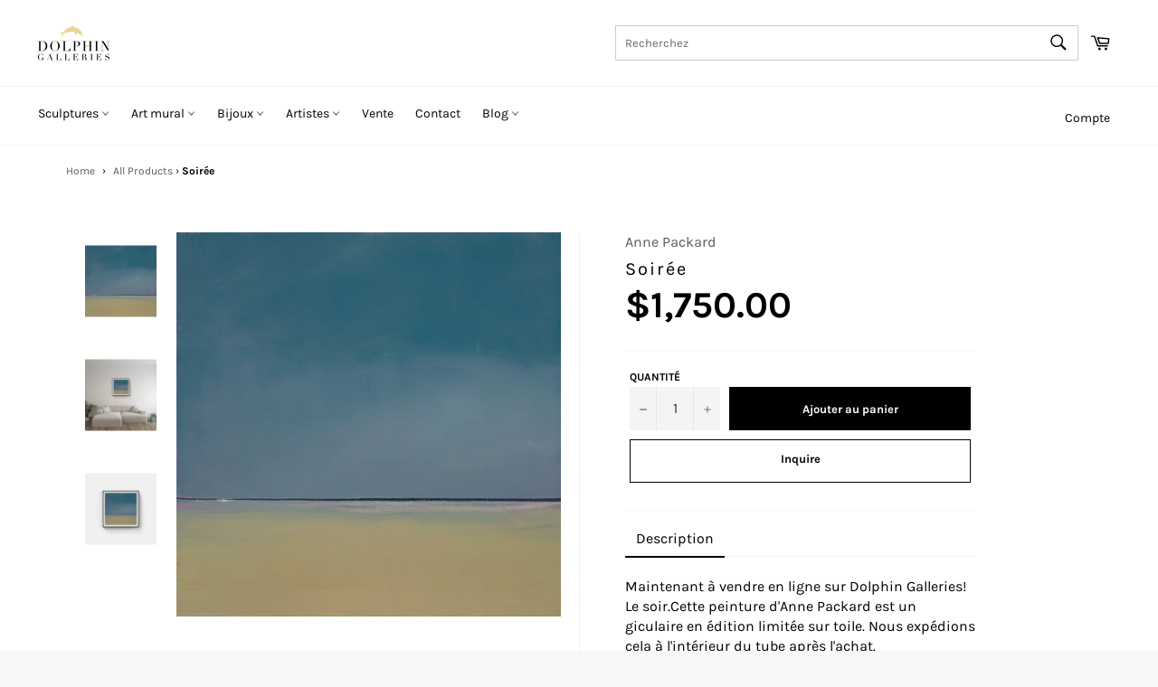

--- FILE ---
content_type: text/html; charset=utf-8
request_url: https://dolphingalleries.com/fr/products/evening
body_size: 195277
content:
<!doctype html>
<!--[if IE 9]> <html class="ie9 no-js" lang="fr" dir="ltr"> <![endif]-->
<!--[if (gt IE 9)|!(IE)]><!--> <html class="no-js" lang="fr" dir="ltr"> <!--<![endif]-->
<head>
<script src="//d1liekpayvooaz.cloudfront.net/apps/customizery/customizery.js?shop=dolphingalleries.myshopify.com"></script>
 


<!-- Thunder PageSpeed --->
<script>
customElements.define("thunder-loading-bar",class extends HTMLElement{constructor(){super(),this.shadow=this.attachShadow({mode:"open"}),this.shadow.innerHTML='<style>#thunder-bar .bar {background:#2299dd;position:fixed;z-index:1031;top:0;left:0;width:100%;height:2px;}#thunder-bar .peg {display:block;position:absolute;right:0px;width:100px;height:100%;box-shadow:0 0 10px #2299dd, 0 0 5px #2299dd;opacity:1.0;-webkit-transform:rotate(3deg) translate(0px, -4px);-ms-transform:rotate(3deg) translate(0px, -4px);transform:rotate(3deg) translate(0px, -4px);}#thunder-background {top:0;left:0;width:95vw;height:95vh;position:absolute;z-index:99;pointer-events:none;}</style><img id="thunder-background" alt=""/>'}connectedCallback(){this.background_image=this.shadow.querySelector("#thunder-background"),this.background_image.src="data:image/svg+xml,%3Csvg%20xmlns='http://www.w3.org/2000/svg'%20viewBox='0 0 2000 1000'%3E%3C/svg%3E",function(t){var e,n,r={},i=r.settings={minimum:.08,easing:"linear",positionUsing:"translate",speed:200,trickle:!0,trickleSpeed:200,barSelector:'[role="bar"]',parent:t.shadow,template:'<div class="bar" role="bar"><div class="peg"></div></div></div></div>'};function a(t,e,n){return t<e?e:t>n?n:t}function s(t){return 100*(-1+t)}r.status=null,r.set=function(t){var e=r.isStarted();t=a(t,i.minimum,1),r.status=1===t?null:t;var n=r.render(!e),u=n.querySelector(i.barSelector),c=i.speed,l=i.easing;return n.offsetWidth,o((function(e){""===i.positionUsing&&(i.positionUsing=r.getPositioningCSS()),d(u,function(t,e,n){var r;return(r="translate3d"===i.positionUsing?{transform:"translate3d("+s(t)+"%,0,0)"}:"translate"===i.positionUsing?{transform:"translate("+s(t)+"%,0)"}:{"margin-left":s(t)+"%"}).transition="all "+e+"ms "+n,r}(t,c,l)),1===t?(d(n,{transition:"none",opacity:1}),n.offsetWidth,setTimeout((function(){d(n,{transition:"all "+c+"ms linear",opacity:0}),setTimeout((function(){r.remove(),e()}),c)}),c)):setTimeout(e,c)})),this},r.isStarted=function(){return"number"==typeof r.status},r.start=function(){r.status||r.set(0);var t=function(){setTimeout((function(){r.status&&(r.trickle(),t())}),i.trickleSpeed)};return i.trickle&&t(),this},r.done=function(t){return t||r.status?r.inc(.3+.5*Math.random()).set(1):this},r.inc=function(t){var e=r.status;return e?e>1?void 0:("number"!=typeof t&&(t=e>=0&&e<.2?.1:e>=.2&&e<.5?.04:e>=.5&&e<.8?.02:e>=.8&&e<.99?.005:0),e=a(e+t,0,.994),r.set(e)):r.start()},r.trickle=function(){return r.inc()},e=0,n=0,r.promise=function(t){return t&&"resolved"!==t.state()?(0===n&&r.start(),e++,n++,t.always((function(){0==--n?(e=0,r.done()):r.set((e-n)/e)})),this):this},r.render=function(e){if(r.isRendered())return t.shadow.getElementById("thunder-bar");var n=document.createElement("div");n.id="thunder-bar",n.innerHTML=i.template;var a=n.querySelector(i.barSelector),o=e?"-100":s(r.status||0),u=i.parent;return d(a,{transition:"all 0 linear",transform:"translate3d("+o+"%,0,0)"}),u.appendChild(n),n},r.remove=function(){var t,e=document.getElementById("thunder-bar");e&&(t=e)&&t.parentNode&&t.parentNode.removeChild(t)},r.isRendered=function(){return!!t.shadow.getElementById("thunder-bar")},r.getPositioningCSS=function(){var t={},e="WebkitTransform"in t?"Webkit":"MozTransform"in t?"Moz":"msTransform"in t?"ms":"OTransform"in t?"O":"";return e+"Perspective"in t?"translate3d":e+"Transform"in t?"translate":"margin"};var o=function(){var t=[];function e(){var n=t.shift();n&&n(e)}return function(n){t.push(n),1==t.length&&e()}}(),d=function(){var t=["Webkit","O","Moz","ms"],e={};function n(n){return n=n.replace(/^-ms-/,"ms-").replace(/-([\da-z])/gi,(function(t,e){return e.toUpperCase()})),e[n]||(e[n]=function(e){var n={};if(e in n)return e;for(var r,i=t.length,a=e.charAt(0).toUpperCase()+e.slice(1);i--;)if((r=t[i]+a)in n)return r;return e}(n))}function r(t,e,r){e=n(e),t.style[e]=r}return function(t,e){var n,i=arguments;if(2==i.length)for(n in e)r(t,n,e[n]);else r(t,i[1],i[2])}}();r.start(),document.addEventListener("DOMContentLoaded",(function(){r.set(1)}))}(this)}}),document.head.insertAdjacentHTML("afterend","<thunder-loading-bar></thunder-loading-bar>");
</script>
<!-- Thunder Critical CSS --->

      <style>@font-face{font-family:Karla;font-weight:400;font-style:normal;src:url("https://fonts.shopifycdn.com/karla/karla_n4.187fb228d0a8055289c8663e90433b4a50e86848.woff2?h1=ZG9scGhpbmdhbGxlcmllcy5jb20&hmac=4c52246576498fc4bab06e946b463fce3b3826c02ae24f058a9b1a123ed8079a") format("woff2"),url("https://fonts.shopifycdn.com/karla/karla_n4.24ba61101c1ba185880bec9c74d8e7cdb826ad49.woff?h1=ZG9scGhpbmdhbGxlcmllcy5jb20&hmac=3f9c849c6d2297f9f8e1dc6bed43a17d454f11e3194f035f2872fae8a07bd66b") format("woff")}@font-face{font-family:Karla;font-weight:700;font-style:normal;src:url("https://fonts.shopifycdn.com/karla/karla_n7.e8c0eb897464ccf45d5caa70ec8c7005d0f7b1b2.woff2?h1=ZG9scGhpbmdhbGxlcmllcy5jb20&hmac=4ad504f89ce2ed9939bd7dccb72fab59f0505501393d968e3070e1d595dcb266") format("woff2"),url("https://fonts.shopifycdn.com/karla/karla_n7.98d31f084a84db1ace8d046ddc8faa522b144349.woff?h1=ZG9scGhpbmdhbGxlcmllcy5jb20&hmac=8375ad031afeb53e0bb523c136daa9431d99b5677a5277f0a08bdff4ce06d656") format("woff")}@font-face{font-family:FontAwesome;src:url('https://stackpath.bootstrapcdn.com/font-awesome/4.7.0/fonts/fontawesome-webfont.eot?v=4.7.0');src:url('https://stackpath.bootstrapcdn.com/font-awesome/4.7.0/fonts/fontawesome-webfont.eot?#iefix&v=4.7.0') format('embedded-opentype'),url('https://stackpath.bootstrapcdn.com/font-awesome/4.7.0/fonts/fontawesome-webfont.woff2?v=4.7.0') format('woff2'),url('https://stackpath.bootstrapcdn.com/font-awesome/4.7.0/fonts/fontawesome-webfont.woff?v=4.7.0') format('woff'),url('https://stackpath.bootstrapcdn.com/font-awesome/4.7.0/fonts/fontawesome-webfont.ttf?v=4.7.0') format('truetype'),url('https://stackpath.bootstrapcdn.com/font-awesome/4.7.0/fonts/fontawesome-webfont.svg?v=4.7.0#fontawesomeregular') format('svg');font-weight:400;font-style:normal}svg.icon:not(.icon--full-color) path{fill:inherit;stroke:inherit}.grid:after{content:"";display:table;clear:both}.grid{list-style:none;margin:0;padding:0;margin-left:0!important}.grid__item{float:left;padding:0;margin:0;width:100%;-ms-flex-preferred-size:auto!important;-webkit-flex-basis:auto!important;-moz-flex-basis:auto!important;flex-basis:auto!important}.flex__item{position:relative;-webkit-flex:1 1 100%;-moz-flex:1 1 100%;-ms-flex:1 1 100%;flex:1 1 100%;width:auto!important;min-width:0}.one-fifth{width:20%;-ms-flex-preferred-size:20%;-webkit-flex-basis:20%;-moz-flex-basis:20%;flex-basis:20%}.four-fifths{width:80%;-ms-flex-preferred-size:80%;-webkit-flex-basis:80%;-moz-flex-basis:80%;flex-basis:80%}.hide{display:none!important}.text-left{text-align:left!important}.text-right{text-align:right!important}@media only screen and (max-width:749px){.small--one-half{width:50%;-ms-flex-preferred-size:50%;-webkit-flex-basis:50%;-moz-flex-basis:50%;flex-basis:50%}.small--one-quarter{width:25%;-ms-flex-preferred-size:25%;-webkit-flex-basis:25%;-moz-flex-basis:25%;flex-basis:25%}.small--hide{display:none!important}.small--text-center{text-align:left!important}}@media only screen and (min-width:750px){.medium-up--one-half{width:50%;-ms-flex-preferred-size:50%;-webkit-flex-basis:50%;-moz-flex-basis:50%;flex-basis:50%}.medium-up--one-third{width:33.33333%;-ms-flex-preferred-size:33.33333%;-webkit-flex-basis:33.33333%;-moz-flex-basis:33.33333%;flex-basis:33.33333%}.medium-up--two-thirds{width:66.66667%;-ms-flex-preferred-size:66.66667%;-webkit-flex-basis:66.66667%;-moz-flex-basis:66.66667%;flex-basis:66.66667%}.medium-up--hide{display:none!important}.medium-up--text-left{text-align:left!important}.medium-up--text-right{text-align:right!important}}*,:after,:before{box-sizing:border-box}body{margin:0}footer,header,main,nav{display:block}body,button,input,select,textarea{-webkit-font-smoothing:antialiased;-webkit-text-size-adjust:100%}a{background-color:transparent}strong{font-weight:700}img{max-width:100%;border:0}button,input,select,textarea{color:inherit;font:inherit;margin:0}[type=button]::-moz-focus-inner,[type=submit]::-moz-focus-inner,button::-moz-focus-inner{border-style:none;padding:0}[type=button]:-moz-focusring,[type=submit]:-moz-focusring,button:-moz-focusring{outline:ButtonText dotted 1px}input[type=search]{-webkit-appearance:none;-moz-appearance:none}textarea{overflow:auto;-webkit-appearance:none;-moz-appearance:none}.icon__fallback-text,.no-js .lazyload,.visually-hidden{position:absolute!important;overflow:hidden;clip:rect(0 0 0 0);height:1px;width:1px;margin:-1px;padding:0;border:0}body,html{background-color:#f6f7f9!important}.page-width{max-width:95%;margin:0 auto}.page-width:after{content:"";display:table;clear:both}@media only screen and (min-width:750px){.page-width{padding:0 20px}}@media only screen and (max-width:749px){.page-width{max-width:100%;padding:0 20px}.site-header__logo img{max-width:100px;transform:translate(13vw,0)}}.icon{display:inline-block;vertical-align:middle;width:20px;height:20px}.icon--wide{width:40px}svg.icon:not(.icon--full-color) circle,svg.icon:not(.icon--full-color) path{fill:inherit;stroke:inherit}.social-icons .icon{width:24px;height:24px}ul{margin:0;padding:0}.list--inline{padding:0;margin:0}.list--inline li{display:inline-block;margin-bottom:0}.btn{display:inline-block;width:auto;text-decoration:none;text-align:center;vertical-align:middle;white-space:nowrap;border:1px solid transparent;-webkit-appearance:none;-moz-appearance:none;appearance:none;background-color:#000;color:#fff}.text-link{display:inline;border:0;background:0 0;padding:0;margin:0}svg:not(:root){overflow:hidden}input,select,textarea{border:1px solid #f6f7f9;border-radius:0;max-width:100%}select{-webkit-appearance:none;-moz-appearance:none;appearance:none;background-position:right center;background-image:url("//cdn.shopify.com/s/files/1/2531/8074/t/9/assets/ico-select.svg?3645");background-repeat:no-repeat;background-position:right 10px center;background-color:transparent;padding-right:28px;text-indent:.01px;text-overflow:""}option{color:#000;background-color:#fff}select::-ms-expand{display:none}.site-header__logo img{display:block;width:100%}.site-nav li{display:inline-block}.site-nav__link{display:block;white-space:nowrap}.site-nav__link .icon-arrow-down{position:relative}.site-nav__dropdown{display:none;position:absolute;left:0;padding:0;margin:0;z-index:5}.site-nav__dropdown li{display:block}.no-js:not(html){display:none}.no-js .no-js:not(html){display:block}.no-js .js{display:none}.main-content{display:block;margin-top:0;padding-bottom:0}@media only screen and (min-width:750px){.main-content{margin-top:0;padding-bottom:0}}hr{margin:20px 0;border-color:#f6f7f9;border-style:solid;border-width:1px 0 0}.grid--no-gutters{margin-left:0}.grid--no-gutters>.grid__item{padding-left:0;padding:20px}.grid--table{display:table;table-layout:fixed;width:100%;margin-left:0}.grid--table>.grid__item{float:none;display:table-cell;vertical-align:middle;padding-left:0;padding:0}.medium-up--grid--table{display:table;table-layout:fixed;width:100%;margin-left:0}.medium-up--grid--table>.grid__item{float:none;vertical-align:middle;padding-left:0;margin-bottom:-20px;width:100%;margin-top:0}@media only screen and (max-width:749px){.medium-up--grid--table{display:block}.medium-up--grid--table>.grid__item{display:inline-block}}body,button,input,select,textarea{font-size:16px;font-family:Karla,sans-serif;font-style:normal;font-weight:400;color:#000;line-height:1.375}@media only screen and (max-width:989px){input,select,textarea{font-size:16px}input,textarea{font-size:16px}}.h1,h1,h4,h5{color:#030303;margin:0 0 .625em}.h1 a{color:inherit;text-decoration:none;font-weight:inherit}.h1:last-child{margin-bottom:0}h4,h5{letter-spacing:inherit;text-transform:inherit;font-family:Karla,sans-serif;font-weight:700;font-style:normal}.h1,h1{font-family:Karla,sans-serif;font-style:normal;font-weight:400;letter-spacing:.1em;text-transform:capitalize;font-size:1.875em}@media only screen and (min-width:750px){.h1,h1{font-size:2.25em}}h4{font-size:1.125em;letter-spacing:1.2px;text-transform:uppercase}h5{font-size:1.25em}.rte{margin-bottom:20px}.rte:after{content:"";display:table;clear:both}p{margin:0 0 10px}.list--no-bullets{list-style:none}label{font-size:.75em;font-weight:700;color:#000;text-transform:uppercase;margin-bottom:3px}::-webkit-input-placeholder{color:#000;opacity:.6}:-moz-placeholder{color:#000;opacity:.6}:-ms-input-placeholder{color:#000;opacity:.6}::-ms-input-placeholder{color:#000;opacity:.6;opacity:1}input,select,textarea{background-color:#f4f4f4;color:#333;border:0;max-width:100%}input,textarea{padding:13px 15px}input[type=search]{padding-right:0}select{padding-top:13px;padding-left:15px;padding-bottom:13px}textarea{min-height:100px}.btn{font-size:.8125em;font-weight:700;padding:15px 45px}.btn--full{display:block;width:100%}a{color:#5a5a5a;text-decoration:none}.text-link .icon{fill:currentColor;height:1em;width:1em;margin-left:3px}.site-header{background-color:#fff}.site-header__upper{padding-top:0;padding-bottom:0;padding-left:0;padding-right:10px}.site-header__logo{display:inline-block;margin-bottom:0;vertical-align:middle;max-width:100%}.site-header__logo a{display:block;color:#000}@media only screen and (min-width:750px){.site-header__upper{padding-top:20px;padding-bottom:20px}.site-header__logo a{display:block;float:left}}.site-header__link{display:inline-block;color:#000;padding:10px;line-height:1}.site-header__link .icon{width:22px;height:22px;fill:currentColor}.site-header__link .icon-cart{position:relative;top:-1px}.site-header__menu-toggle--close{display:none}.site-header__cart{position:relative}.site-header__cart-indicator{position:absolute;bottom:19px;right:8px;background-color:#e6c13b;height:10px;width:10px;border-radius:10px}.site-header__search{position:relative;display:inline}.site-header__search-inner{position:absolute;right:0;top:-4px;bottom:0;display:block;width:0}.search-header__search-inner--active{width:200px}@media only screen and (min-width:990px){.search-header__search-inner--active{width:250px}}.site-header__search-input{position:absolute;opacity:0;top:-4px;right:8px;width:0;padding:10px 0;font-size:.8125em;color:#1c1d1d;background-color:#ebebeb;z-index:3}.search-header__search-inner--active .site-header__search-input{width:100%;opacity:1;padding-left:10px;padding-right:30px;background:#f6f7f9;border-radius:50px;border:1px solid #e8e8ea;margin-right:-5px}.site-header__search-input::-webkit-input-placeholder{color:#000;opacity:.6}.site-header__search-input:-moz-placeholder{color:#000;opacity:.6}.site-header__search-input:-ms-input-placeholder{color:#000;opacity:.6}.site-header__search-input::-ms-input-placeholder{color:#000;opacity:.6;opacity:1}input[type=search]::-webkit-search-cancel-button{position:relative;left:-10px}.site-header__search-submit{position:relative;z-index:9999}.nav-bar{position:relative;border-top:1px solid #f2f2f2;background-color:#fff;z-index:5;border-bottom:1px solid #f2f2f2;min-height:55px;padding-top:5px}.nav-bar:after{content:"";position:absolute;top:0;right:0;left:0;bottom:0;background-color:#fff;z-index:6}.sticky{position:relative;overflow:visible;z-index:5}.sticky-only{position:relative;display:none;z-index:7;min-width:200px}.site-nav{margin-left:-20px;white-space:nowrap}.site-nav__item--no-columns{position:relative}.site-nav__item--no-columns .meganav{right:auto;min-width:200px}.site-nav__item--no-columns .meganav__list{width:100%}.site-nav__link{font-size:.875em;font-weight:500;position:relative;font-size:14px;color:#000;padding:10px;z-index:7}.site-nav__link .icon{position:relative;top:-1.5px;width:9px;height:9px;fill:currentColor}.site-nav__link--compressed{margin-left:-20px}.site-nav__link--compressed .icon{width:22px;height:22px}.site-nav__link-menu-label{display:none}@media only screen and (min-width:750px){.site-nav__link-menu-label{display:inline-block}}.customer-login-links{position:relative;display:inline-block;margin-right:-10px;z-index:7}.customer-login-links a{display:inline-block;color:#000;padding:20px 10px;font-size:14px}.meganav{display:block;visibility:hidden;right:0;background-color:#fff}.site-header .meganav{opacity:0;-ms-transform:translate3d(0,-15%,0);-webkit-transform:translate3d(0,-15%,0);transform:translate3d(0,-15%,0)}.drawer__nav .meganav{display:none}.meganav__nav{margin:0 auto;position:relative;list-style:none;-webkit-box-shadow:0 2px 0 #f4f4f4;-moz-box-shadow:0 2px 0 #f4f4f4;box-shadow:none}.meganav__nav--third-level{padding-left:20px}.meganav__list{padding:20px 0}.meganav__list--offset:before{content:"\00a0";font-size:1.5em;visibility:hidden}.meganav__list--gutter{padding-left:20px;padding-right:20px}.meganav__list--multiple-columns{position:relative}.meganav__title{font-size:1.5em;margin-bottom:0;white-space:normal}.meganav__link{display:block;color:#000;padding:5px 10px;margin-left:-10px}.meganav__link--has-list{position:relative}.meganav__link--has-list .icon{position:relative;top:-1.5px;width:9px;height:9px;fill:currentColor}.meganav__product .product-card{border-bottom-width:0}.meganav__product:last-child .product-card{border-right-width:1px}.site-nav__dropdown-container{padding:0 20px;min-width:200px;white-space:normal}.meganav__nav .site-nav__dropdown-container{padding:0 20px;margin-left:-20px}.site-nav__dropdown--third-level{display:-webkit-flex;display:-ms-flexbox;display:flex;width:100%;-webkit-flex-direction:column;flex-direction:column;opacity:0;visibility:hidden;background-color:#fff;height:auto;position:absolute;top:0;left:100%;border-left:1px solid #f5f5f5}.meganav__list .site-nav__dropdown--third-level{margin-left:-20px}.meganav__nav .meganav__list--multiple-columns .site-nav__dropdown--third-level{left:20%;width:80%;height:100%;overflow:hidden}.meganav__nav .meganav__list--multiple-columns .site-nav__dropdown--third-level .meganav__list{display:-webkit-flex;display:-ms-flexbox;display:flex;width:100%;-webkit-flex-direction:column;flex-direction:column;-webkit-flex-wrap:wrap;-moz-flex-wrap:wrap;-ms-flex-wrap:wrap;flex-wrap:wrap;-ms-flex-align:start;-webkit-align-items:flex-start;-moz-align-items:flex-start;-ms-align-items:flex-start;-o-align-items:flex-start;align-items:flex-start;-webkit-align-content:flex-start;-moz-align-content:flex-start;-ms-align-content:flex-start;align-content:flex-start;max-height:100%;overflow-x:auto;overflow-y:hidden}.meganav__nav .meganav__list--multiple-columns .site-nav__dropdown--third-level .meganav__link--third-level{display:inline-block;white-space:normal}.meganav__list:nth-child(2) .site-nav__dropdown--third-level{left:40%;width:60%}.site-nav__dropdown--full-height{height:100%}.meganav--drawer{background-color:#f6f7f9;visibility:visible;overflow:hidden}.meganav__scroller{white-space:nowrap;overflow-y:hidden;overflow-x:auto;-webkit-overflow-scrolling:touch}.meganav__scroller .grid__item{float:none;display:inline-block;width:100%;vertical-align:top;white-space:normal}.drawer__nav .meganav__scroller--has-list{padding-left:20px}html{background-color:#030303}.site-footer{background-color:#f6f7f9;color:#000;padding-top:40px}.site-footer a{color:#000}@media only screen and (max-width:749px){.site-footer .page-width{padding:0 20px}}.flex-footer{display:-webkit-flex;display:-ms-flexbox;display:flex;width:100%;-ms-flex-align:start;-webkit-align-items:flex-start;-moz-align-items:flex-start;-ms-align-items:flex-start;-o-align-items:flex-start;align-items:flex-start;-webkit-flex-wrap:wrap;-moz-flex-wrap:wrap;-ms-flex-wrap:wrap;flex-wrap:wrap;margin:0 -10px}.flex-footer .flex__item{-webkit-flex:1 1 100%;-moz-flex:1 1 100%;-ms-flex:1 1 100%;flex:1 1 100%;padding:0 10px}.site-footer__section{padding-bottom:20px}@media only screen and (min-width:750px){.site-footer{padding-top:40px}.flex-footer .flex__item{-webkit-flex:1 1 20%;-moz-flex:1 1 20%;-ms-flex:1 1 20%;flex:1 1 20%}.site-footer__section{padding-bottom:40px}}.site-footer__section-title{color:#000;font-size:1.5em;font-size:18px!important;font-weight:900!important;border-bottom:1px solid #ddd;padding-bottom:10px;margin-bottom:20px!important}.site-footer__list{list-style:none}.site-footer__list-item{margin-bottom:10px}.site-footer .social-icons .icon{fill:currentColor}.site-footer .social-icons .icon{margin-right:10px}.site-footer .social-icons a{display:block;margin-bottom:10px}.product-card{position:relative;display:block;background-color:#fff;text-align:center;padding:12.5px;border-color:#f6f7f9;border-style:solid;border-width:0 0 1px;color:#000;z-index:1}.grid--no-gutters .product-card{border-left-width:1px}@media only screen and (min-width:750px){.product-card{padding:25px}}.product-card__overlay{visibility:hidden;opacity:0;position:absolute;top:0;left:0;width:100%;height:100%;background-color:rgba(0,0,0,.06)}.product-card__overlay-btn{position:relative;top:50%;-ms-transform:translateY(-45%);-webkit-transform:translateY(-45%);transform:translateY(-45%)}.product-card__image-container{height:255px;margin-bottom:60px;display:table;width:100%}.product-card__image-wrapper{display:table-cell;vertical-align:middle}.product-card__image{position:relative;margin:0 auto}.product-card__image img{position:absolute;top:0;left:0;right:0;width:100%;height:100%}.product-card__info{position:absolute;left:0;bottom:0;width:100%;background-color:#fff;padding:10px 12.5px}@media only screen and (min-width:750px){.product-card__info{padding:10px 12.5px 20px}}.product-card__name{position:relative;z-index:3}.product-card__name{font-weight:700;color:#030303;white-space:normal}.product-card__brand,.product-card__price{font-size:.875em}.template-product .page-container{background-color:#f6f7f9}.product-single{margin-bottom:40px;background:#fff;padding:40px;margin-left:0}@media only screen and (min-width:750px){.product-single{margin-bottom:0}}@media only screen and (max-width:749px){.product-single{padding:0;margin-bottom:0}.product-single__info-wrapper{padding:0 20px 45px}}.product-single__meta-list{line-height:1;margin-bottom:10px}.product-single__meta-list li{padding-right:10px;vertical-align:middle}.product-single__meta-list li:last-child{padding-right:0}.product-single__vendor{margin-bottom:5px}.product-single__title{margin-bottom:6.66667px;font-size:20px}@media only screen and (max-width:749px){.product-single__title{font-size:20px;font-weight:700}.product-single__price{font-size:20px!important;font-weight:400!important}.contact_inquire{border-bottom:1px solid!important;border-top:none!important;border-right:none!important;border-left:none!important}}.product-single__price{font-size:41px;color:#000;font-weight:700}.product-single__stock{display:inline-block;padding:20px 0;font-size:.8125em;text-transform:uppercase}.product-form{display:-webkit-flex;display:-ms-flexbox;display:flex;width:100%;-webkit-flex-wrap:wrap;-moz-flex-wrap:wrap;-ms-flex-wrap:wrap;flex-wrap:wrap;-ms-flex-align:end;-webkit-align-items:flex-end;-moz-align-items:flex-end;-ms-align-items:flex-end;-o-align-items:flex-end;align-items:flex-end}.product-form .btn{padding-top:12px;padding-bottom:12px}.product-form .btn,.product-form select{min-height:48px}.no-js .product-form__variants{display:block;margin-bottom:10px}.product-form__item{-webkit-flex:1 0 160px;-moz-flex:1 0 160px;-ms-flex:1 0 160px;flex:1 0 160px;margin-bottom:10px;padding:0 5px}.product-form__item label{display:block}.product-form__item--quantity{-webkit-flex:0 0 100px;-moz-flex:0 0 100px;-ms-flex:0 0 100px;flex:0 0 100px}.product-form__item--submit{-ms-flex-preferred-size:200px;-webkit-flex-basis:200px;-moz-flex-basis:200px;flex-basis:200px;display:flex;-webkit-flex-direction:column;flex-direction:column;margin-top:0}.product-form__input{display:block;width:100%}.product-form__cart-submit{padding-left:5px;padding-right:5px;white-space:normal;border-radius:0;-webkit-flex:1;-moz-flex:1;-ms-flex:1;flex:1}.photos__item--main{text-align:center;min-width:0;margin:0 20px}@media only screen and (max-width:749px){.photos__item--main{margin:0}}@media only screen and (min-width:750px){.photos{display:-webkit-flex;display:-ms-flexbox;display:flex;width:100%;-ms-flex-align:start;-webkit-align-items:flex-start;-moz-align-items:flex-start;-ms-align-items:flex-start;-o-align-items:flex-start;align-items:flex-start;flex-direction:row}.photos__item--main{-webkit-flex:1 1 auto;-moz-flex:1 1 auto;-ms-flex:1 1 auto;flex:1 1 auto;order:2}.template-product .page-container{overflow:visible;padding-top:1px}.template-product .page-container .grid__item.medium-up--one-half{position:-webkit-sticky;position:sticky;top:75px}}.product__photo-container{width:100%;position:relative;max-width:480px;margin:0 auto}.product__photo-wrapper{display:block;width:100%}.product__photo-wrapper img{position:absolute;top:0;left:0;right:0;width:90%}.product-single__photo{margin-bottom:20px}.product-modal__image{display:block;position:relative;top:50%;-ms-transform:translateY(-50%);-webkit-transform:translateY(-50%);transform:translateY(-50%);display:block;max-height:95%;max-width:95%;margin:0 auto;background:#fff}.product-tag{font-size:.875em;font-weight:700;display:inline-block;font-size:.75em;background-color:#000;color:#fff;padding:4px 10px}.page-container{overflow:hidden}.drawer{display:none;position:fixed;overflow-y:auto;overflow-x:hidden;-webkit-overflow-scrolling:touch;top:0;bottom:0;max-width:95%;z-index:1;background-color:#fff}@media all and (-ms-high-contrast:none),(-ms-high-contrast:active){.drawer{z-index:3}}.drawer--left{width:300px;left:-300px}.page-element{position:relative}.page-container{background-color:#f6f7f9}.drawer--left{left:-75px}.drawer{overflow:visible;color:#000}.drawer__inner{position:absolute;top:0;left:0;right:0;bottom:0;overflow-y:auto;overflow-x:hidden;background:#fff}.drawer__search{position:relative;background-color:#fff;padding:10px}.drawer__search-input{display:block;width:100%;padding-left:15px;background-color:#fff;border:1px solid #ddd}.drawer__search-input[type=search]{padding-right:60px}.drawer__search-input::-webkit-search-decoration{display:none}.drawer__search-submit{position:absolute;right:0;top:0;bottom:0;padding:0 20px}.drawer__search-submit .icon{width:25px;height:25px;fill:#000}.drawer__nav{list-style:none}.drawer__nav-item{display:block}.drawer__nav-link{display:block}.drawer__nav-link--top-level{font-family:Karla,sans-serif;font-style:normal;font-weight:400;letter-spacing:.1em;text-transform:uppercase;padding:13.33333px 20px;font-size:14px;color:#000}.drawer__nav-link--split{-webkit-flex:1 0 0;-moz-flex:1 0 0;-ms-flex:1 0 0;flex:1 0 0;padding-right:0}.drawer__nav-has-sublist{display:-webkit-flex;display:-ms-flexbox;display:flex;width:100%;-webkit-flex-direction:row;flex-direction:row}.drawer__nav-toggle-btn{padding:10px 20px;color:#000;line-height:1}.drawer__nav-toggle-btn .icon{width:12px;height:12px;fill:currentColor}.drawer__nav-toggle-btn--small{color:#000;line-height:0}.drawer__nav-toggle-btn--small .icon{width:12px;height:12px}.drawer__nav-toggle--open{display:block}.drawer__nav-toggle--close{display:none}.social-sharing .icon{width:24px;height:24px;fill:currentColor}@media only screen and (max-width:749px){.product__photo-wrapper img{width:100%}.drawer__nav-item{border-bottom:0 solid #fff}.social-sharing__title{display:inline-block;margin-bottom:25px;margin-left:5px}nav#uncomplicated-breadcrumbs{margin-top:5%!important}}.social-sharing__link{color:#000;opacity:.7}.social-sharing__link+.social-sharing__link{margin-left:10px}.notification{visibility:hidden;position:absolute;width:100%;top:0;opacity:0;z-index:4}.notification__link{display:block;padding:10px 0}.notification__inner{position:relative;overflow:visible;padding:10px 0}.notification__inner--has-link{padding:0}.notification__message{display:block;padding:0 60px;text-align:center;font-weight:700}.notification__message span{text-decoration:underline;white-space:nowrap}.notification--success{background-color:#000;color:#fff}.notification--success a{color:#fff}.notification--error{background-color:#ec523e;color:#fff}.notification__close{position:absolute;top:0;bottom:0;right:20px;padding:0 10px;color:inherit}.notification__close .icon{fill:currentColor}.modal{display:none;opacity:0;position:fixed;top:0;left:0;right:0;bottom:0;background-color:#00000087;color:#000;z-index:15}.modal__inner{height:100%;-ms-transform:translateY(-20px);-webkit-transform:translateY(-20px);transform:translateY(-20px);-moz-transform-style:preserve-3d;-webkit-transform-style:preserve-3d;transform-style:preserve-3d}.modal__close{position:absolute;top:0;right:0;padding:20px}.modal__close .icon{font-size:1.25em}.contact_for_price{border-color:#000;font-size:14px}.price_contact_form,.price_inquire_form{display:none;width:100%;height:100%;z-index:99999;top:0;left:0;position:fixed;background-color:rgba(0,0,0,.8);overflow:auto}.price_contact_form .close,.price_inquire_form .close{position:absolute;right:-18px;top:-18px;color:gray;background:#000;border-radius:50%;height:30px}.price_contact_form .close i,.price_inquire_form .close i{font-size:32px}.price_contact_form .price_form,.price_inquire_form .price_form{position:absolute;left:50%;top:70px;margin-left:-202px}.price_contact_form .price_form .contact_form,.price_inquire_form .price_form .contact_form{min-width:310px;padding:0;background-color:#fff;position:relative;left:15%}.product-card__info{position:relative;min-height:120px;text-align:center}.product-card__image-container{margin-bottom:10px}.contact_inquire{color:#000;background:#fff;border:1px solid}nav#uncomplicated-breadcrumbs{margin-left:5.7vw;margin-top:2%;margin-bottom:20px;font-size:12px;font-family:karla}span#uncomplicated-category-breadcrumb-top-separator{padding:0 5px}div#shopify-section-product-recommendations{border-top:1px solid #f2f2f2;padding:40px}.product-single__info-wrapper{border-left:1px solid #f2f2f2;padding-left:50px}@media only screen and (max-width:749px){nav#uncomplicated-breadcrumbs{margin-left:20px}.product-single__info-wrapper{border-left:none;padding-left:0;padding-right:0}div#shopify-section-product-recommendations{border-top:1px solid #f2f2f2;padding:40px 0 0}}.search-header__search-inner--active .site-header__search-input{min-width:40vw;background:#fff;border:1px solid #cccdce;border-radius:0}.product-single__meta.small--text-center{filter:grayscale(1)}li{padding-bottom:10px}#shopify-section-footer{clear:both}.page-container{background-color:#fff!important}.site-header__logo img{max-width:100px}.fa{display:inline-block;font:14px/1 FontAwesome;font-size:inherit;text-rendering:auto;-webkit-font-smoothing:antialiased;-moz-osx-font-smoothing:grayscale}.fa-times-circle:before{content:"\f057"}div[data-station-tabs-app]{clear:both}.search-header__search-inner--active .site-header__search-input{z-index:9999}div#shopify-section-product-recommendations{border-top:1px solid #f2f2f2;padding-top:40px}.contact_inquire{border:1px solid!important}</style>
    

<!-- End Thunder Critical CSS --->
<!-- Thunder JS Deferral --->
<script>
const e={t:[/paypalobjects/i,/klaviyo/i,/wistia/i],i:[]},t=(t,c)=>t&&(!e.t||e.t.some((e=>e.test(t))))&&(!e.i||e.i.every((e=>!e.test(t)))),c=document.createElement,r={src:Object.getOwnPropertyDescriptor(HTMLScriptElement.prototype,"src"),type:Object.getOwnPropertyDescriptor(HTMLScriptElement.prototype,"type"),defer:Object.getOwnPropertyDescriptor(HTMLScriptElement.prototype,"defer")};document.createElement=function(...e){if("script"!==e[0].toLowerCase())return c.bind(document)(...e);const i=c.bind(document)(...e);try{Object.defineProperties(i,{src:{...r.src,set(e){t(e,i.type)&&r.defer.set.call(this,"defer"),r.src.set.call(this,e)}},type:{...r.type,get(){const e=r.type.get.call(this);return t(i.src,0)&&r.defer.set.call(this,"defer"),e},set(e){r.type.set.call(this,e),t(i.src,i.type)&&r.defer.set.call(this,"defer")}}}),i.setAttribute=function(e,t){"type"===e||"src"===e?i[e]=t:HTMLScriptElement.prototype.setAttribute.call(i,e,t)}}catch(e){console.warn("Thunder was unable to prevent script execution for script src ",i.src,".\n",'A likely cause would be because you are using a Shopify app or a third-party browser extension that monkey patches the "document.createElement" function.')}return i};
</script>

<!-- End Thunder JS Deferral --->
<!-- End Thunder PageSpeed--->


  

<meta charset="utf-8">
  <meta http-equiv="X-UA-Compatible" content="IE=edge,chrome=1">
  <meta name="viewport" content="width=device-width,initial-scale=1">
  <meta name="theme-color" content="#ffffff">

  
    <link rel="shortcut icon" href="//dolphingalleries.com/cdn/shop/files/Dolphin_Galleries_32x32.jpg?v=1614283041" type="image/png">
  

  <link rel="canonical" href="https://dolphingalleries.com/fr/products/evening">
  <title>
  Anne Packard | Soirée
  </title>

  
    <meta name="description" content="Achetez en ligne sur Dolphin Galleries! Soirée. Acheter maintenant!">
  
<!-- /snippets/social-meta-tags.liquid -->




<meta property="og:site_name" content="Dolphin Galleries">
<meta property="og:url" content="https://dolphingalleries.com/fr/products/evening">
<meta property="og:title" content="Soirée">
<meta property="og:type" content="product">
<meta property="og:description" content="Achetez en ligne sur Dolphin Galleries! Soirée. Acheter maintenant!">

 


  
 <meta property="og:price:amount" content="1,750.00

 

">
 

 

 <meta property="og:price:currency" content="USD">

<meta property="og:image" content="http://dolphingalleries.com/cdn/shop/products/Evening_1200x1200.jpg?v=1607141541"><meta property="og:image" content="http://dolphingalleries.com/cdn/shop/products/Created_with_Frame_Up_on_2022-11-10_at_04_31_27_GMT_1200x1200.jpg?v=1668054691"><meta property="og:image" content="http://dolphingalleries.com/cdn/shop/products/Created_with_Frame_Up_on_2022-11-10_at_04_31_47_GMT_1200x1200.jpg?v=1668054710">
<meta property="og:image:secure_url" content="https://dolphingalleries.com/cdn/shop/products/Evening_1200x1200.jpg?v=1607141541"><meta property="og:image:secure_url" content="https://dolphingalleries.com/cdn/shop/products/Created_with_Frame_Up_on_2022-11-10_at_04_31_27_GMT_1200x1200.jpg?v=1668054691"><meta property="og:image:secure_url" content="https://dolphingalleries.com/cdn/shop/products/Created_with_Frame_Up_on_2022-11-10_at_04_31_47_GMT_1200x1200.jpg?v=1668054710">


<meta name="twitter:card" content="summary_large_image">
<meta name="twitter:title" content="Soirée">
<meta name="twitter:description" content="Achetez en ligne sur Dolphin Galleries! Soirée. Acheter maintenant!">

<link rel="preload" id="tmpreload" href="#" as="">
  <style id="tmcritical" >
  	
  </style>
  
  <script>
    document.documentElement.className = document.documentElement.className.replace('no-js', 'js');
  </script>

  <script>
    window.theme = window.theme || {};

    theme.strings = {
      stockAvailable: "1 restant",
      addToCart: "Ajouter au panier",
      soldOut: "Épuisé",
      unavailable: "Non disponible",
      noStockAvailable: "L\u0026#39;article n\u0026#39;a pu être ajouté à votre panier car il n\u0026#39;y en a pas assez en stock.",
      willNotShipUntil: "Sera expédié après [date]",
      willBeInStockAfter: "Sera en stock à compter de [date]",
      totalCartDiscount: "Vous économisez [savings]",
      addressError: "Vous ne trouvez pas cette adresse",
      addressNoResults: "Aucun résultat pour cette adresse",
      addressQueryLimit: "Vous avez dépassé la limite de Google utilisation de l'API. Envisager la mise à niveau à un \u003ca href=\"https:\/\/developers.google.com\/maps\/premium\/usage-limits\"\u003erégime spécial\u003c\/a\u003e.",
      authError: "Il y avait un problème authentifier votre compte Google Maps API."
    };
  </script>
  
     

  
    <script>
      window.theme = window.theme || {};
      theme.moneyFormat = "${{amount}}";
    </script>
  

      
    
        
        
        
        
        

        <script>window.performance && window.performance.mark && window.performance.mark('shopify.content_for_header.start');</script><meta name="google-site-verification" content="EQmZYDLfKeAhQxTNP2XB0UzgXjZzXCG8Cm-zknyvYRc">
<meta id="shopify-digital-wallet" name="shopify-digital-wallet" content="/25318074/digital_wallets/dialog">
<meta name="shopify-checkout-api-token" content="50aea032abefbbdab220ec95b238a603">
<meta id="in-context-paypal-metadata" data-shop-id="25318074" data-venmo-supported="false" data-environment="production" data-locale="fr_FR" data-paypal-v4="true" data-currency="USD">
<link rel="alternate" hreflang="x-default" href="https://dolphingalleries.com/products/evening">
<link rel="alternate" hreflang="en" href="https://dolphingalleries.com/products/evening">
<link rel="alternate" hreflang="es" href="https://dolphingalleries.com/es/products/evening">
<link rel="alternate" hreflang="fr" href="https://dolphingalleries.com/fr/products/evening">
<link rel="alternate" hreflang="de" href="https://dolphingalleries.com/de/products/evening">
<link rel="alternate" type="application/json+oembed" href="https://dolphingalleries.com/fr/products/evening.oembed">
<script async="async" src="/checkouts/internal/preloads.js?locale=fr-US"></script>
<link rel="preconnect" href="https://shop.app" crossorigin="anonymous">
<script async="async" src="https://shop.app/checkouts/internal/preloads.js?locale=fr-US&shop_id=25318074" crossorigin="anonymous"></script>
<script id="apple-pay-shop-capabilities" type="application/json">{"shopId":25318074,"countryCode":"US","currencyCode":"USD","merchantCapabilities":["supports3DS"],"merchantId":"gid:\/\/shopify\/Shop\/25318074","merchantName":"Dolphin Galleries","requiredBillingContactFields":["postalAddress","email"],"requiredShippingContactFields":["postalAddress","email"],"shippingType":"shipping","supportedNetworks":["visa","masterCard","amex","discover","elo","jcb"],"total":{"type":"pending","label":"Dolphin Galleries","amount":"1.00"},"shopifyPaymentsEnabled":true,"supportsSubscriptions":true}</script>
<script id="shopify-features" type="application/json">{"accessToken":"50aea032abefbbdab220ec95b238a603","betas":["rich-media-storefront-analytics"],"domain":"dolphingalleries.com","predictiveSearch":true,"shopId":25318074,"locale":"fr"}</script>
<script>var Shopify = Shopify || {};
Shopify.shop = "dolphingalleries.myshopify.com";
Shopify.locale = "fr";
Shopify.currency = {"active":"USD","rate":"1.0"};
Shopify.country = "US";
Shopify.theme = {"name":"Thunder Optimized 2022 DG - Filters - header fix","id":136559526142,"schema_name":"LangShop Theme","schema_version":"2.5.0","theme_store_id":null,"role":"main"};
Shopify.theme.handle = "null";
Shopify.theme.style = {"id":null,"handle":null};
Shopify.cdnHost = "dolphingalleries.com/cdn";
Shopify.routes = Shopify.routes || {};
Shopify.routes.root = "/fr/";</script>
<script type="module">!function(o){(o.Shopify=o.Shopify||{}).modules=!0}(window);</script>
<script>!function(o){function n(){var o=[];function n(){o.push(Array.prototype.slice.apply(arguments))}return n.q=o,n}var t=o.Shopify=o.Shopify||{};t.loadFeatures=n(),t.autoloadFeatures=n()}(window);</script>
<script>
  window.ShopifyPay = window.ShopifyPay || {};
  window.ShopifyPay.apiHost = "shop.app\/pay";
  window.ShopifyPay.redirectState = null;
</script>
<script id="shop-js-analytics" type="application/json">{"pageType":"product"}</script>



<script type="module">
  await import("//dolphingalleries.com/cdn/shopifycloud/shop-js/modules/v2/client.init-shop-cart-sync_BcDpqI9l.fr.esm.js");
await import("//dolphingalleries.com/cdn/shopifycloud/shop-js/modules/v2/chunk.common_a1Rf5Dlz.esm.js");
await import("//dolphingalleries.com/cdn/shopifycloud/shop-js/modules/v2/chunk.modal_Djra7sW9.esm.js");

  window.Shopify.SignInWithShop?.initShopCartSync?.({"fedCMEnabled":true,"windoidEnabled":true});

</script>



<script type="module">
  await import("//dolphingalleries.com/cdn/shopifycloud/shop-js/modules/v2/client.payment-terms_BQYK7nq4.fr.esm.js");
await import("//dolphingalleries.com/cdn/shopifycloud/shop-js/modules/v2/chunk.common_a1Rf5Dlz.esm.js");
await import("//dolphingalleries.com/cdn/shopifycloud/shop-js/modules/v2/chunk.modal_Djra7sW9.esm.js");

  
</script>
<script>
  window.Shopify = window.Shopify || {};
  if (!window.Shopify.featureAssets) window.Shopify.featureAssets = {};
  window.Shopify.featureAssets['shop-js'] = {"shop-cart-sync":["modules/v2/client.shop-cart-sync_BLrx53Hf.fr.esm.js","modules/v2/chunk.common_a1Rf5Dlz.esm.js","modules/v2/chunk.modal_Djra7sW9.esm.js"],"init-fed-cm":["modules/v2/client.init-fed-cm_C8SUwJ8U.fr.esm.js","modules/v2/chunk.common_a1Rf5Dlz.esm.js","modules/v2/chunk.modal_Djra7sW9.esm.js"],"shop-cash-offers":["modules/v2/client.shop-cash-offers_BBp_MjBM.fr.esm.js","modules/v2/chunk.common_a1Rf5Dlz.esm.js","modules/v2/chunk.modal_Djra7sW9.esm.js"],"shop-login-button":["modules/v2/client.shop-login-button_Dw6kG_iO.fr.esm.js","modules/v2/chunk.common_a1Rf5Dlz.esm.js","modules/v2/chunk.modal_Djra7sW9.esm.js"],"pay-button":["modules/v2/client.pay-button_BJDaAh68.fr.esm.js","modules/v2/chunk.common_a1Rf5Dlz.esm.js","modules/v2/chunk.modal_Djra7sW9.esm.js"],"shop-button":["modules/v2/client.shop-button_DBWL94V3.fr.esm.js","modules/v2/chunk.common_a1Rf5Dlz.esm.js","modules/v2/chunk.modal_Djra7sW9.esm.js"],"avatar":["modules/v2/client.avatar_BTnouDA3.fr.esm.js"],"init-windoid":["modules/v2/client.init-windoid_77FSIiws.fr.esm.js","modules/v2/chunk.common_a1Rf5Dlz.esm.js","modules/v2/chunk.modal_Djra7sW9.esm.js"],"init-shop-for-new-customer-accounts":["modules/v2/client.init-shop-for-new-customer-accounts_QoC3RJm9.fr.esm.js","modules/v2/client.shop-login-button_Dw6kG_iO.fr.esm.js","modules/v2/chunk.common_a1Rf5Dlz.esm.js","modules/v2/chunk.modal_Djra7sW9.esm.js"],"init-shop-email-lookup-coordinator":["modules/v2/client.init-shop-email-lookup-coordinator_D4ioGzPw.fr.esm.js","modules/v2/chunk.common_a1Rf5Dlz.esm.js","modules/v2/chunk.modal_Djra7sW9.esm.js"],"init-shop-cart-sync":["modules/v2/client.init-shop-cart-sync_BcDpqI9l.fr.esm.js","modules/v2/chunk.common_a1Rf5Dlz.esm.js","modules/v2/chunk.modal_Djra7sW9.esm.js"],"shop-toast-manager":["modules/v2/client.shop-toast-manager_B-eIbpHW.fr.esm.js","modules/v2/chunk.common_a1Rf5Dlz.esm.js","modules/v2/chunk.modal_Djra7sW9.esm.js"],"init-customer-accounts":["modules/v2/client.init-customer-accounts_BcBSUbIK.fr.esm.js","modules/v2/client.shop-login-button_Dw6kG_iO.fr.esm.js","modules/v2/chunk.common_a1Rf5Dlz.esm.js","modules/v2/chunk.modal_Djra7sW9.esm.js"],"init-customer-accounts-sign-up":["modules/v2/client.init-customer-accounts-sign-up_DvG__VHD.fr.esm.js","modules/v2/client.shop-login-button_Dw6kG_iO.fr.esm.js","modules/v2/chunk.common_a1Rf5Dlz.esm.js","modules/v2/chunk.modal_Djra7sW9.esm.js"],"shop-follow-button":["modules/v2/client.shop-follow-button_Dnx6fDH9.fr.esm.js","modules/v2/chunk.common_a1Rf5Dlz.esm.js","modules/v2/chunk.modal_Djra7sW9.esm.js"],"checkout-modal":["modules/v2/client.checkout-modal_BDH3MUqJ.fr.esm.js","modules/v2/chunk.common_a1Rf5Dlz.esm.js","modules/v2/chunk.modal_Djra7sW9.esm.js"],"shop-login":["modules/v2/client.shop-login_CV9Paj8R.fr.esm.js","modules/v2/chunk.common_a1Rf5Dlz.esm.js","modules/v2/chunk.modal_Djra7sW9.esm.js"],"lead-capture":["modules/v2/client.lead-capture_DGQOTB4e.fr.esm.js","modules/v2/chunk.common_a1Rf5Dlz.esm.js","modules/v2/chunk.modal_Djra7sW9.esm.js"],"payment-terms":["modules/v2/client.payment-terms_BQYK7nq4.fr.esm.js","modules/v2/chunk.common_a1Rf5Dlz.esm.js","modules/v2/chunk.modal_Djra7sW9.esm.js"]};
</script>

<script id="__st">var __st={"a":25318074,"offset":-36000,"reqid":"9836c4e3-5e1b-45e2-8d41-71feacc1bc5c-1769167721","pageurl":"dolphingalleries.com\/fr\/products\/evening","u":"222820e325d2","p":"product","rtyp":"product","rid":6119888617660};</script>
<script>window.ShopifyPaypalV4VisibilityTracking = true;</script>
<script id="captcha-bootstrap">!function(){'use strict';const t='contact',e='account',n='new_comment',o=[[t,t],['blogs',n],['comments',n],[t,'customer']],c=[[e,'customer_login'],[e,'guest_login'],[e,'recover_customer_password'],[e,'create_customer']],r=t=>t.map((([t,e])=>`form[action*='/${t}']:not([data-nocaptcha='true']) input[name='form_type'][value='${e}']`)).join(','),a=t=>()=>t?[...document.querySelectorAll(t)].map((t=>t.form)):[];function s(){const t=[...o],e=r(t);return a(e)}const i='password',u='form_key',d=['recaptcha-v3-token','g-recaptcha-response','h-captcha-response',i],f=()=>{try{return window.sessionStorage}catch{return}},m='__shopify_v',_=t=>t.elements[u];function p(t,e,n=!1){try{const o=window.sessionStorage,c=JSON.parse(o.getItem(e)),{data:r}=function(t){const{data:e,action:n}=t;return t[m]||n?{data:e,action:n}:{data:t,action:n}}(c);for(const[e,n]of Object.entries(r))t.elements[e]&&(t.elements[e].value=n);n&&o.removeItem(e)}catch(o){console.error('form repopulation failed',{error:o})}}const l='form_type',E='cptcha';function T(t){t.dataset[E]=!0}const w=window,h=w.document,L='Shopify',v='ce_forms',y='captcha';let A=!1;((t,e)=>{const n=(g='f06e6c50-85a8-45c8-87d0-21a2b65856fe',I='https://cdn.shopify.com/shopifycloud/storefront-forms-hcaptcha/ce_storefront_forms_captcha_hcaptcha.v1.5.2.iife.js',D={infoText:'Protégé par hCaptcha',privacyText:'Confidentialité',termsText:'Conditions'},(t,e,n)=>{const o=w[L][v],c=o.bindForm;if(c)return c(t,g,e,D).then(n);var r;o.q.push([[t,g,e,D],n]),r=I,A||(h.body.append(Object.assign(h.createElement('script'),{id:'captcha-provider',async:!0,src:r})),A=!0)});var g,I,D;w[L]=w[L]||{},w[L][v]=w[L][v]||{},w[L][v].q=[],w[L][y]=w[L][y]||{},w[L][y].protect=function(t,e){n(t,void 0,e),T(t)},Object.freeze(w[L][y]),function(t,e,n,w,h,L){const[v,y,A,g]=function(t,e,n){const i=e?o:[],u=t?c:[],d=[...i,...u],f=r(d),m=r(i),_=r(d.filter((([t,e])=>n.includes(e))));return[a(f),a(m),a(_),s()]}(w,h,L),I=t=>{const e=t.target;return e instanceof HTMLFormElement?e:e&&e.form},D=t=>v().includes(t);t.addEventListener('submit',(t=>{const e=I(t);if(!e)return;const n=D(e)&&!e.dataset.hcaptchaBound&&!e.dataset.recaptchaBound,o=_(e),c=g().includes(e)&&(!o||!o.value);(n||c)&&t.preventDefault(),c&&!n&&(function(t){try{if(!f())return;!function(t){const e=f();if(!e)return;const n=_(t);if(!n)return;const o=n.value;o&&e.removeItem(o)}(t);const e=Array.from(Array(32),(()=>Math.random().toString(36)[2])).join('');!function(t,e){_(t)||t.append(Object.assign(document.createElement('input'),{type:'hidden',name:u})),t.elements[u].value=e}(t,e),function(t,e){const n=f();if(!n)return;const o=[...t.querySelectorAll(`input[type='${i}']`)].map((({name:t})=>t)),c=[...d,...o],r={};for(const[a,s]of new FormData(t).entries())c.includes(a)||(r[a]=s);n.setItem(e,JSON.stringify({[m]:1,action:t.action,data:r}))}(t,e)}catch(e){console.error('failed to persist form',e)}}(e),e.submit())}));const S=(t,e)=>{t&&!t.dataset[E]&&(n(t,e.some((e=>e===t))),T(t))};for(const o of['focusin','change'])t.addEventListener(o,(t=>{const e=I(t);D(e)&&S(e,y())}));const B=e.get('form_key'),M=e.get(l),P=B&&M;t.addEventListener('DOMContentLoaded',(()=>{const t=y();if(P)for(const e of t)e.elements[l].value===M&&p(e,B);[...new Set([...A(),...v().filter((t=>'true'===t.dataset.shopifyCaptcha))])].forEach((e=>S(e,t)))}))}(h,new URLSearchParams(w.location.search),n,t,e,['guest_login'])})(!0,!0)}();</script>


<script data-source-attribution="shopify.dynamic_checkout.dynamic.init">var Shopify=Shopify||{};Shopify.PaymentButton=Shopify.PaymentButton||{isStorefrontPortableWallets:!0,init:function(){window.Shopify.PaymentButton.init=function(){};var t=document.createElement("script");t.src="https://dolphingalleries.com/cdn/shopifycloud/portable-wallets/latest/portable-wallets.fr.js",t.type="module",document.head.appendChild(t)}};
</script>
<script data-source-attribution="shopify.dynamic_checkout.buyer_consent">
  function portableWalletsHideBuyerConsent(e){var t=document.getElementById("shopify-buyer-consent"),n=document.getElementById("shopify-subscription-policy-button");t&&n&&(t.classList.add("hidden"),t.setAttribute("aria-hidden","true"),n.removeEventListener("click",e))}function portableWalletsShowBuyerConsent(e){var t=document.getElementById("shopify-buyer-consent"),n=document.getElementById("shopify-subscription-policy-button");t&&n&&(t.classList.remove("hidden"),t.removeAttribute("aria-hidden"),n.addEventListener("click",e))}window.Shopify?.PaymentButton&&(window.Shopify.PaymentButton.hideBuyerConsent=portableWalletsHideBuyerConsent,window.Shopify.PaymentButton.showBuyerConsent=portableWalletsShowBuyerConsent);
</script>
<script data-source-attribution="shopify.dynamic_checkout.cart.bootstrap">document.addEventListener("DOMContentLoaded",(function(){function t(){return document.querySelector("shopify-accelerated-checkout-cart, shopify-accelerated-checkout")}if(t())Shopify.PaymentButton.init();else{new MutationObserver((function(e,n){t()&&(Shopify.PaymentButton.init(),n.disconnect())})).observe(document.body,{childList:!0,subtree:!0})}}));
</script>
<link id="shopify-accelerated-checkout-styles" rel="stylesheet" media="screen" href="https://dolphingalleries.com/cdn/shopifycloud/portable-wallets/latest/accelerated-checkout-backwards-compat.css" crossorigin="anonymous">
<style id="shopify-accelerated-checkout-cart">
        #shopify-buyer-consent {
  margin-top: 1em;
  display: inline-block;
  width: 100%;
}

#shopify-buyer-consent.hidden {
  display: none;
}

#shopify-subscription-policy-button {
  background: none;
  border: none;
  padding: 0;
  text-decoration: underline;
  font-size: inherit;
  cursor: pointer;
}

#shopify-subscription-policy-button::before {
  box-shadow: none;
}

      </style>

<script>window.performance && window.performance.mark && window.performance.mark('shopify.content_for_header.end');</script>
  		
<style>
  @font-face {
    font-family: Karla;
    font-weight: 400;
    font-style: normal;
    src: url("https://fonts.shopifycdn.com/karla/karla_n4.187fb228d0a8055289c8663e90433b4a50e86848.woff2?h1=ZG9scGhpbmdhbGxlcmllcy5jb20&hmac=4c52246576498fc4bab06e946b463fce3b3826c02ae24f058a9b1a123ed8079a")
        format("woff2"),
      url("https://fonts.shopifycdn.com/karla/karla_n4.24ba61101c1ba185880bec9c74d8e7cdb826ad49.woff?h1=ZG9scGhpbmdhbGxlcmllcy5jb20&hmac=3f9c849c6d2297f9f8e1dc6bed43a17d454f11e3194f035f2872fae8a07bd66b")
        format("woff");
  }
  @font-face {
    font-family: Karla;
    font-weight: 700;
    font-style: normal;
    src: url("https://fonts.shopifycdn.com/karla/karla_n7.e8c0eb897464ccf45d5caa70ec8c7005d0f7b1b2.woff2?h1=ZG9scGhpbmdhbGxlcmllcy5jb20&hmac=4ad504f89ce2ed9939bd7dccb72fab59f0505501393d968e3070e1d595dcb266")
        format("woff2"),
      url("https://fonts.shopifycdn.com/karla/karla_n7.98d31f084a84db1ace8d046ddc8faa522b144349.woff?h1=ZG9scGhpbmdhbGxlcmllcy5jb20&hmac=8375ad031afeb53e0bb523c136daa9431d99b5677a5277f0a08bdff4ce06d656")
        format("woff");
  }

  .grid {
    *zoom: 1;
  }
  .grid:after {
    content: "";
    display: table;
    clear: both;
  }
  .grid {
    list-style: none;
    margin: 0;
    padding: 0;
    margin-left: 0px !important;
  }
  @media only screen and (max-width: 749px) {
    margin-left: 0px;
  }
  .grid__item {
    float: left;
    padding: 0px;
    margin: 0px;
    width: 100%;
    -ms-flex-preferred-size: auto !important;
    -webkit-flex-basis: auto !important;
    -moz-flex-basis: auto !important;
    flex-basis: auto !important;
  }
  .grid__item[class*="--push"] {
    position: relative;
  }
  .flex {
    display: -webkit-flex;
    display: -ms-flexbox;
    display: flex;
    width: 100%;
  }
  .flex__item {
    position: relative;
    -webkit-flex: 1 1 100%;
    -moz-flex: 1 1 100%;
    -ms-flex: 1 1 100%;
    flex: 1 1 100%;
    width: auto !important;
    min-width: 0;
  }
  .flex__item--fixed {
    -webkit-flex: 0 1 auto;
    -moz-flex: 0 1 auto;
    -ms-flex: 0 1 auto;
    flex: 0 1 auto;
  }
  .one-whole {
    width: 100%;
    -ms-flex-preferred-size: 100%;
    -webkit-flex-basis: 100%;
    -moz-flex-basis: 100%;
    flex-basis: 100%;
  }
  .one-half {
    width: 50%;
    -ms-flex-preferred-size: 50%;
    -webkit-flex-basis: 50%;
    -moz-flex-basis: 50%;
    flex-basis: 50%;
  }
  .one-third {
    width: 33.33333%;
    -ms-flex-preferred-size: 33.33333%;
    -webkit-flex-basis: 33.33333%;
    -moz-flex-basis: 33.33333%;
    flex-basis: 33.33333%;
  }
  .two-thirds {
    width: 66.66667%;
    -ms-flex-preferred-size: 66.66667%;
    -webkit-flex-basis: 66.66667%;
    -moz-flex-basis: 66.66667%;
    flex-basis: 66.66667%;
  }
  .one-quarter {
    width: 25%;
    -ms-flex-preferred-size: 25%;
    -webkit-flex-basis: 25%;
    -moz-flex-basis: 25%;
    flex-basis: 25%;
  }
  .two-quarters {
    width: 50%;
    -ms-flex-preferred-size: 50%;
    -webkit-flex-basis: 50%;
    -moz-flex-basis: 50%;
    flex-basis: 50%;
  }
  .three-quarters {
    width: 75%;
    -ms-flex-preferred-size: 75%;
    -webkit-flex-basis: 75%;
    -moz-flex-basis: 75%;
    flex-basis: 75%;
  }
  .one-fifth {
    width: 20%;
    -ms-flex-preferred-size: 20%;
    -webkit-flex-basis: 20%;
    -moz-flex-basis: 20%;
    flex-basis: 20%;
  }
  .two-fifths {
    width: 40%;
    -ms-flex-preferred-size: 40%;
    -webkit-flex-basis: 40%;
    -moz-flex-basis: 40%;
    flex-basis: 40%;
  }
  .three-fifths {
    width: 60%;
    -ms-flex-preferred-size: 60%;
    -webkit-flex-basis: 60%;
    -moz-flex-basis: 60%;
    flex-basis: 60%;
  }
  .four-fifths {
    width: 80%;
    -ms-flex-preferred-size: 80%;
    -webkit-flex-basis: 80%;
    -moz-flex-basis: 80%;
    flex-basis: 80%;
  }
  .one-sixth {
    width: 16.66667%;
    -ms-flex-preferred-size: 16.66667%;
    -webkit-flex-basis: 16.66667%;
    -moz-flex-basis: 16.66667%;
    flex-basis: 16.66667%;
  }
  .two-sixths {
    width: 33.33333%;
    -ms-flex-preferred-size: 33.33333%;
    -webkit-flex-basis: 33.33333%;
    -moz-flex-basis: 33.33333%;
    flex-basis: 33.33333%;
  }
  .three-sixths {
    width: 50%;
    -ms-flex-preferred-size: 50%;
    -webkit-flex-basis: 50%;
    -moz-flex-basis: 50%;
    flex-basis: 50%;
  }
  .four-sixths {
    width: 66.66667%;
    -ms-flex-preferred-size: 66.66667%;
    -webkit-flex-basis: 66.66667%;
    -moz-flex-basis: 66.66667%;
    flex-basis: 66.66667%;
  }
  .five-sixths {
    width: 83.33333%;
    -ms-flex-preferred-size: 83.33333%;
    -webkit-flex-basis: 83.33333%;
    -moz-flex-basis: 83.33333%;
    flex-basis: 83.33333%;
  }
  .one-eighth {
    width: 12.5%;
    -ms-flex-preferred-size: 12.5%;
    -webkit-flex-basis: 12.5%;
    -moz-flex-basis: 12.5%;
    flex-basis: 12.5%;
  }
  .two-eighths {
    width: 25%;
    -ms-flex-preferred-size: 25%;
    -webkit-flex-basis: 25%;
    -moz-flex-basis: 25%;
    flex-basis: 25%;
  }
  .three-eighths {
    width: 37.5%;
    -ms-flex-preferred-size: 37.5%;
    -webkit-flex-basis: 37.5%;
    -moz-flex-basis: 37.5%;
    flex-basis: 37.5%;
  }
  .four-eighths {
    width: 50%;
    -ms-flex-preferred-size: 50%;
    -webkit-flex-basis: 50%;
    -moz-flex-basis: 50%;
    flex-basis: 50%;
  }
  .five-eighths {
    width: 62.5%;
    -ms-flex-preferred-size: 62.5%;
    -webkit-flex-basis: 62.5%;
    -moz-flex-basis: 62.5%;
    flex-basis: 62.5%;
  }
  .six-eighths {
    width: 75%;
    -ms-flex-preferred-size: 75%;
    -webkit-flex-basis: 75%;
    -moz-flex-basis: 75%;
    flex-basis: 75%;
  }
  .seven-eighths {
    width: 87.5%;
    -ms-flex-preferred-size: 87.5%;
    -webkit-flex-basis: 87.5%;
    -moz-flex-basis: 87.5%;
    flex-basis: 87.5%;
  }
  .one-tenth {
    width: 10%;
    -ms-flex-preferred-size: 10%;
    -webkit-flex-basis: 10%;
    -moz-flex-basis: 10%;
    flex-basis: 10%;
  }
  .two-tenths {
    width: 20%;
    -ms-flex-preferred-size: 20%;
    -webkit-flex-basis: 20%;
    -moz-flex-basis: 20%;
    flex-basis: 20%;
  }
  .three-tenths {
    width: 30%;
    -ms-flex-preferred-size: 30%;
    -webkit-flex-basis: 30%;
    -moz-flex-basis: 30%;
    flex-basis: 30%;
  }
  .four-tenths {
    width: 40%;
    -ms-flex-preferred-size: 40%;
    -webkit-flex-basis: 40%;
    -moz-flex-basis: 40%;
    flex-basis: 40%;
  }
  .five-tenths {
    width: 50%;
    -ms-flex-preferred-size: 50%;
    -webkit-flex-basis: 50%;
    -moz-flex-basis: 50%;
    flex-basis: 50%;
  }
  .six-tenths {
    width: 60%;
    -ms-flex-preferred-size: 60%;
    -webkit-flex-basis: 60%;
    -moz-flex-basis: 60%;
    flex-basis: 60%;
  }
  .seven-tenths {
    width: 70%;
    -ms-flex-preferred-size: 70%;
    -webkit-flex-basis: 70%;
    -moz-flex-basis: 70%;
    flex-basis: 70%;
  }
  .eight-tenths {
    width: 80%;
    -ms-flex-preferred-size: 80%;
    -webkit-flex-basis: 80%;
    -moz-flex-basis: 80%;
    flex-basis: 80%;
  }
  .nine-tenths {
    width: 90%;
    -ms-flex-preferred-size: 90%;
    -webkit-flex-basis: 90%;
    -moz-flex-basis: 90%;
    flex-basis: 90%;
  }
  .one-twelfth {
    width: 8.33333%;
    -ms-flex-preferred-size: 8.33333%;
    -webkit-flex-basis: 8.33333%;
    -moz-flex-basis: 8.33333%;
    flex-basis: 8.33333%;
  }
  .two-twelfths {
    width: 16.66667%;
    -ms-flex-preferred-size: 16.66667%;
    -webkit-flex-basis: 16.66667%;
    -moz-flex-basis: 16.66667%;
    flex-basis: 16.66667%;
  }
  .three-twelfths {
    width: 25%;
    -ms-flex-preferred-size: 25%;
    -webkit-flex-basis: 25%;
    -moz-flex-basis: 25%;
    flex-basis: 25%;
  }
  .four-twelfths {
    width: 33.33333%;
    -ms-flex-preferred-size: 33.33333%;
    -webkit-flex-basis: 33.33333%;
    -moz-flex-basis: 33.33333%;
    flex-basis: 33.33333%;
  }
  .five-twelfths {
    width: 41.66667%;
    -ms-flex-preferred-size: 41.66667%;
    -webkit-flex-basis: 41.66667%;
    -moz-flex-basis: 41.66667%;
    flex-basis: 41.66667%;
  }
  .six-twelfths {
    width: 50%;
    -ms-flex-preferred-size: 50%;
    -webkit-flex-basis: 50%;
    -moz-flex-basis: 50%;
    flex-basis: 50%;
  }
  .seven-twelfths {
    width: 58.33333%;
    -ms-flex-preferred-size: 58.33333%;
    -webkit-flex-basis: 58.33333%;
    -moz-flex-basis: 58.33333%;
    flex-basis: 58.33333%;
  }
  .eight-twelfths {
    width: 66.66667%;
    -ms-flex-preferred-size: 66.66667%;
    -webkit-flex-basis: 66.66667%;
    -moz-flex-basis: 66.66667%;
    flex-basis: 66.66667%;
  }
  .nine-twelfths {
    width: 75%;
    -ms-flex-preferred-size: 75%;
    -webkit-flex-basis: 75%;
    -moz-flex-basis: 75%;
    flex-basis: 75%;
  }
  .ten-twelfths {
    width: 83.33333%;
    -ms-flex-preferred-size: 83.33333%;
    -webkit-flex-basis: 83.33333%;
    -moz-flex-basis: 83.33333%;
    flex-basis: 83.33333%;
  }
  .eleven-twelfths {
    width: 91.66667%;
    -ms-flex-preferred-size: 91.66667%;
    -webkit-flex-basis: 91.66667%;
    -moz-flex-basis: 91.66667%;
    flex-basis: 91.66667%;
  }
  .show {
    display: block !important;
  }
  .hide {
    display: none !important;
  }
  .text-left {
    text-align: left !important;
  }
  .text-right {
    text-align: right !important;
  }
  .text-center {
    text-align: center !important;
  }
  @media only screen and (max-width: 749px) {
    .small--one-whole {
      width: 100%;
      -ms-flex-preferred-size: 100%;
      -webkit-flex-basis: 100%;
      -moz-flex-basis: 100%;
      flex-basis: 100%;
    }
    .small--one-half {
      width: 50%;
      -ms-flex-preferred-size: 50%;
      -webkit-flex-basis: 50%;
      -moz-flex-basis: 50%;
      flex-basis: 50%;
    }
    .small--one-third {
      width: 33.33333%;
      -ms-flex-preferred-size: 33.33333%;
      -webkit-flex-basis: 33.33333%;
      -moz-flex-basis: 33.33333%;
      flex-basis: 33.33333%;
    }
    .small--two-thirds {
      width: 66.66667%;
      -ms-flex-preferred-size: 66.66667%;
      -webkit-flex-basis: 66.66667%;
      -moz-flex-basis: 66.66667%;
      flex-basis: 66.66667%;
    }
    .small--one-quarter {
      width: 25%;
      -ms-flex-preferred-size: 25%;
      -webkit-flex-basis: 25%;
      -moz-flex-basis: 25%;
      flex-basis: 25%;
    }
    .small--two-quarters {
      width: 50%;
      -ms-flex-preferred-size: 50%;
      -webkit-flex-basis: 50%;
      -moz-flex-basis: 50%;
      flex-basis: 50%;
    }
    .small--three-quarters {
      width: 75%;
      -ms-flex-preferred-size: 75%;
      -webkit-flex-basis: 75%;
      -moz-flex-basis: 75%;
      flex-basis: 75%;
    }
    .small--one-fifth {
      width: 20%;
      -ms-flex-preferred-size: 20%;
      -webkit-flex-basis: 20%;
      -moz-flex-basis: 20%;
      flex-basis: 20%;
    }
    .small--two-fifths {
      width: 40%;
      -ms-flex-preferred-size: 40%;
      -webkit-flex-basis: 40%;
      -moz-flex-basis: 40%;
      flex-basis: 40%;
    }
    .small--three-fifths {
      width: 60%;
      -ms-flex-preferred-size: 60%;
      -webkit-flex-basis: 60%;
      -moz-flex-basis: 60%;
      flex-basis: 60%;
    }
    .small--four-fifths {
      width: 80%;
      -ms-flex-preferred-size: 80%;
      -webkit-flex-basis: 80%;
      -moz-flex-basis: 80%;
      flex-basis: 80%;
    }
    .small--one-sixth {
      width: 16.66667%;
      -ms-flex-preferred-size: 16.66667%;
      -webkit-flex-basis: 16.66667%;
      -moz-flex-basis: 16.66667%;
      flex-basis: 16.66667%;
    }
    .small--two-sixths {
      width: 33.33333%;
      -ms-flex-preferred-size: 33.33333%;
      -webkit-flex-basis: 33.33333%;
      -moz-flex-basis: 33.33333%;
      flex-basis: 33.33333%;
    }
    .small--three-sixths {
      width: 50%;
      -ms-flex-preferred-size: 50%;
      -webkit-flex-basis: 50%;
      -moz-flex-basis: 50%;
      flex-basis: 50%;
    }
    .small--four-sixths {
      width: 66.66667%;
      -ms-flex-preferred-size: 66.66667%;
      -webkit-flex-basis: 66.66667%;
      -moz-flex-basis: 66.66667%;
      flex-basis: 66.66667%;
    }
    .small--five-sixths {
      width: 83.33333%;
      -ms-flex-preferred-size: 83.33333%;
      -webkit-flex-basis: 83.33333%;
      -moz-flex-basis: 83.33333%;
      flex-basis: 83.33333%;
    }
    .small--one-eighth {
      width: 12.5%;
      -ms-flex-preferred-size: 12.5%;
      -webkit-flex-basis: 12.5%;
      -moz-flex-basis: 12.5%;
      flex-basis: 12.5%;
    }
    .small--two-eighths {
      width: 25%;
      -ms-flex-preferred-size: 25%;
      -webkit-flex-basis: 25%;
      -moz-flex-basis: 25%;
      flex-basis: 25%;
    }
    .small--three-eighths {
      width: 37.5%;
      -ms-flex-preferred-size: 37.5%;
      -webkit-flex-basis: 37.5%;
      -moz-flex-basis: 37.5%;
      flex-basis: 37.5%;
    }
    .small--four-eighths {
      width: 50%;
      -ms-flex-preferred-size: 50%;
      -webkit-flex-basis: 50%;
      -moz-flex-basis: 50%;
      flex-basis: 50%;
    }
    .small--five-eighths {
      width: 62.5%;
      -ms-flex-preferred-size: 62.5%;
      -webkit-flex-basis: 62.5%;
      -moz-flex-basis: 62.5%;
      flex-basis: 62.5%;
    }
    .small--six-eighths {
      width: 75%;
      -ms-flex-preferred-size: 75%;
      -webkit-flex-basis: 75%;
      -moz-flex-basis: 75%;
      flex-basis: 75%;
    }
    .small--seven-eighths {
      width: 87.5%;
      -ms-flex-preferred-size: 87.5%;
      -webkit-flex-basis: 87.5%;
      -moz-flex-basis: 87.5%;
      flex-basis: 87.5%;
    }
    .small--one-tenth {
      width: 10%;
      -ms-flex-preferred-size: 10%;
      -webkit-flex-basis: 10%;
      -moz-flex-basis: 10%;
      flex-basis: 10%;
    }
    .small--two-tenths {
      width: 20%;
      -ms-flex-preferred-size: 20%;
      -webkit-flex-basis: 20%;
      -moz-flex-basis: 20%;
      flex-basis: 20%;
    }
    .small--three-tenths {
      width: 30%;
      -ms-flex-preferred-size: 30%;
      -webkit-flex-basis: 30%;
      -moz-flex-basis: 30%;
      flex-basis: 30%;
    }
    .small--four-tenths {
      width: 40%;
      -ms-flex-preferred-size: 40%;
      -webkit-flex-basis: 40%;
      -moz-flex-basis: 40%;
      flex-basis: 40%;
    }
    .small--five-tenths {
      width: 50%;
      -ms-flex-preferred-size: 50%;
      -webkit-flex-basis: 50%;
      -moz-flex-basis: 50%;
      flex-basis: 50%;
    }
    .small--six-tenths {
      width: 60%;
      -ms-flex-preferred-size: 60%;
      -webkit-flex-basis: 60%;
      -moz-flex-basis: 60%;
      flex-basis: 60%;
    }
    .small--seven-tenths {
      width: 70%;
      -ms-flex-preferred-size: 70%;
      -webkit-flex-basis: 70%;
      -moz-flex-basis: 70%;
      flex-basis: 70%;
    }
    .small--eight-tenths {
      width: 80%;
      -ms-flex-preferred-size: 80%;
      -webkit-flex-basis: 80%;
      -moz-flex-basis: 80%;
      flex-basis: 80%;
    }
    .small--nine-tenths {
      width: 90%;
      -ms-flex-preferred-size: 90%;
      -webkit-flex-basis: 90%;
      -moz-flex-basis: 90%;
      flex-basis: 90%;
    }
    .small--one-twelfth {
      width: 8.33333%;
      -ms-flex-preferred-size: 8.33333%;
      -webkit-flex-basis: 8.33333%;
      -moz-flex-basis: 8.33333%;
      flex-basis: 8.33333%;
    }
    .small--two-twelfths {
      width: 16.66667%;
      -ms-flex-preferred-size: 16.66667%;
      -webkit-flex-basis: 16.66667%;
      -moz-flex-basis: 16.66667%;
      flex-basis: 16.66667%;
    }
    .small--three-twelfths {
      width: 25%;
      -ms-flex-preferred-size: 25%;
      -webkit-flex-basis: 25%;
      -moz-flex-basis: 25%;
      flex-basis: 25%;
    }
    .small--four-twelfths {
      width: 33.33333%;
      -ms-flex-preferred-size: 33.33333%;
      -webkit-flex-basis: 33.33333%;
      -moz-flex-basis: 33.33333%;
      flex-basis: 33.33333%;
    }
    .small--five-twelfths {
      width: 41.66667%;
      -ms-flex-preferred-size: 41.66667%;
      -webkit-flex-basis: 41.66667%;
      -moz-flex-basis: 41.66667%;
      flex-basis: 41.66667%;
    }
    .small--six-twelfths {
      width: 50%;
      -ms-flex-preferred-size: 50%;
      -webkit-flex-basis: 50%;
      -moz-flex-basis: 50%;
      flex-basis: 50%;
    }
    .small--seven-twelfths {
      width: 58.33333%;
      -ms-flex-preferred-size: 58.33333%;
      -webkit-flex-basis: 58.33333%;
      -moz-flex-basis: 58.33333%;
      flex-basis: 58.33333%;
    }
    .small--eight-twelfths {
      width: 66.66667%;
      -ms-flex-preferred-size: 66.66667%;
      -webkit-flex-basis: 66.66667%;
      -moz-flex-basis: 66.66667%;
      flex-basis: 66.66667%;
    }
    .small--nine-twelfths {
      width: 75%;
      -ms-flex-preferred-size: 75%;
      -webkit-flex-basis: 75%;
      -moz-flex-basis: 75%;
      flex-basis: 75%;
    }
    .small--ten-twelfths {
      width: 83.33333%;
      -ms-flex-preferred-size: 83.33333%;
      -webkit-flex-basis: 83.33333%;
      -moz-flex-basis: 83.33333%;
      flex-basis: 83.33333%;
    }
    .small--eleven-twelfths {
      width: 91.66667%;
      -ms-flex-preferred-size: 91.66667%;
      -webkit-flex-basis: 91.66667%;
      -moz-flex-basis: 91.66667%;
      flex-basis: 91.66667%;
    }
    .grid--uniform .small--one-half:nth-child(2n + 1),
    .grid--uniform .small--one-third:nth-child(3n + 1),
    .grid--uniform .small--one-quarter:nth-child(4n + 1),
    .grid--uniform .small--one-fifth:nth-child(5n + 1),
    .grid--uniform .small--one-sixth:nth-child(6n + 1),
    .grid--uniform .small--two-sixths:nth-child(3n + 1),
    .grid--uniform .small--three-sixths:nth-child(2n + 1),
    .grid--uniform .small--two-eighths:nth-child(4n + 1),
    .grid--uniform .small--four-eighths:nth-child(2n + 1),
    .grid--uniform .small--five-tenths:nth-child(2n + 1),
    .grid--uniform .small--one-twelfth:nth-child(12n + 1),
    .grid--uniform .small--two-twelfths:nth-child(6n + 1),
    .grid--uniform .small--three-twelfths:nth-child(4n + 1),
    .grid--uniform .small--four-twelfths:nth-child(3n + 1),
    .grid--uniform .small--six-twelfths:nth-child(2n + 1) {
      clear: both;
    }
    .small--show {
      display: block !important;
    }
    .small--hide {
      display: none !important;
    }
    .small--text-left {
      text-align: left !important;
    }
    .small--text-right {
      text-align: right !important;
    }
    .small--text-center {
      text-align: left !important;
    }
  }
  @media only screen and (min-width: 750px) {
    .medium-up--one-whole {
      width: 100%;
      -ms-flex-preferred-size: 100%;
      -webkit-flex-basis: 100%;
      -moz-flex-basis: 100%;
      flex-basis: 100%;
    }
    .medium-up--one-half {
      width: 50%;
      -ms-flex-preferred-size: 50%;
      -webkit-flex-basis: 50%;
      -moz-flex-basis: 50%;
      flex-basis: 50%;
    }
    .medium-up--one-third {
      width: 33.33333%;
      -ms-flex-preferred-size: 33.33333%;
      -webkit-flex-basis: 33.33333%;
      -moz-flex-basis: 33.33333%;
      flex-basis: 33.33333%;
    }
    .medium-up--two-thirds {
      width: 66.66667%;
      -ms-flex-preferred-size: 66.66667%;
      -webkit-flex-basis: 66.66667%;
      -moz-flex-basis: 66.66667%;
      flex-basis: 66.66667%;
    }
    .medium-up--one-quarter {
      width: 25%;
      -ms-flex-preferred-size: 25%;
      -webkit-flex-basis: 25%;
      -moz-flex-basis: 25%;
      flex-basis: 25%;
    }
    .medium-up--two-quarters {
      width: 50%;
      -ms-flex-preferred-size: 50%;
      -webkit-flex-basis: 50%;
      -moz-flex-basis: 50%;
      flex-basis: 50%;
    }
    .medium-up--three-quarters {
      width: 75%;
      -ms-flex-preferred-size: 75%;
      -webkit-flex-basis: 75%;
      -moz-flex-basis: 75%;
      flex-basis: 75%;
    }
    .medium-up--one-fifth {
      width: 20%;
      -ms-flex-preferred-size: 20%;
      -webkit-flex-basis: 20%;
      -moz-flex-basis: 20%;
      flex-basis: 20%;
    }
    .medium-up--two-fifths {
      width: 40%;
      -ms-flex-preferred-size: 40%;
      -webkit-flex-basis: 40%;
      -moz-flex-basis: 40%;
      flex-basis: 40%;
    }
    .medium-up--three-fifths {
      width: 60%;
      -ms-flex-preferred-size: 60%;
      -webkit-flex-basis: 60%;
      -moz-flex-basis: 60%;
      flex-basis: 60%;
    }
    .medium-up--four-fifths {
      width: 80%;
      -ms-flex-preferred-size: 80%;
      -webkit-flex-basis: 80%;
      -moz-flex-basis: 80%;
      flex-basis: 80%;
    }
    .medium-up--one-sixth {
      width: 16.66667%;
      -ms-flex-preferred-size: 16.66667%;
      -webkit-flex-basis: 16.66667%;
      -moz-flex-basis: 16.66667%;
      flex-basis: 16.66667%;
    }
    .medium-up--two-sixths {
      width: 33.33333%;
      -ms-flex-preferred-size: 33.33333%;
      -webkit-flex-basis: 33.33333%;
      -moz-flex-basis: 33.33333%;
      flex-basis: 33.33333%;
    }
    .medium-up--three-sixths {
      width: 50%;
      -ms-flex-preferred-size: 50%;
      -webkit-flex-basis: 50%;
      -moz-flex-basis: 50%;
      flex-basis: 50%;
    }
    .medium-up--four-sixths {
      width: 66.66667%;
      -ms-flex-preferred-size: 66.66667%;
      -webkit-flex-basis: 66.66667%;
      -moz-flex-basis: 66.66667%;
      flex-basis: 66.66667%;
    }
    .medium-up--five-sixths {
      width: 83.33333%;
      -ms-flex-preferred-size: 83.33333%;
      -webkit-flex-basis: 83.33333%;
      -moz-flex-basis: 83.33333%;
      flex-basis: 83.33333%;
    }
    .medium-up--one-eighth {
      width: 12.5%;
      -ms-flex-preferred-size: 12.5%;
      -webkit-flex-basis: 12.5%;
      -moz-flex-basis: 12.5%;
      flex-basis: 12.5%;
    }
    .medium-up--two-eighths {
      width: 25%;
      -ms-flex-preferred-size: 25%;
      -webkit-flex-basis: 25%;
      -moz-flex-basis: 25%;
      flex-basis: 25%;
    }
    .medium-up--three-eighths {
      width: 37.5%;
      -ms-flex-preferred-size: 37.5%;
      -webkit-flex-basis: 37.5%;
      -moz-flex-basis: 37.5%;
      flex-basis: 37.5%;
    }
    .medium-up--four-eighths {
      width: 50%;
      -ms-flex-preferred-size: 50%;
      -webkit-flex-basis: 50%;
      -moz-flex-basis: 50%;
      flex-basis: 50%;
    }
    .medium-up--five-eighths {
      width: 62.5%;
      -ms-flex-preferred-size: 62.5%;
      -webkit-flex-basis: 62.5%;
      -moz-flex-basis: 62.5%;
      flex-basis: 62.5%;
    }
    .medium-up--six-eighths {
      width: 75%;
      -ms-flex-preferred-size: 75%;
      -webkit-flex-basis: 75%;
      -moz-flex-basis: 75%;
      flex-basis: 75%;
    }
    .medium-up--seven-eighths {
      width: 87.5%;
      -ms-flex-preferred-size: 87.5%;
      -webkit-flex-basis: 87.5%;
      -moz-flex-basis: 87.5%;
      flex-basis: 87.5%;
    }
    .medium-up--one-tenth {
      width: 10%;
      -ms-flex-preferred-size: 10%;
      -webkit-flex-basis: 10%;
      -moz-flex-basis: 10%;
      flex-basis: 10%;
    }
    .medium-up--two-tenths {
      width: 20%;
      -ms-flex-preferred-size: 20%;
      -webkit-flex-basis: 20%;
      -moz-flex-basis: 20%;
      flex-basis: 20%;
    }
    .medium-up--three-tenths {
      width: 30%;
      -ms-flex-preferred-size: 30%;
      -webkit-flex-basis: 30%;
      -moz-flex-basis: 30%;
      flex-basis: 30%;
    }
    .medium-up--four-tenths {
      width: 40%;
      -ms-flex-preferred-size: 40%;
      -webkit-flex-basis: 40%;
      -moz-flex-basis: 40%;
      flex-basis: 40%;
    }
    .medium-up--five-tenths {
      width: 50%;
      -ms-flex-preferred-size: 50%;
      -webkit-flex-basis: 50%;
      -moz-flex-basis: 50%;
      flex-basis: 50%;
    }
    .medium-up--six-tenths {
      width: 60%;
      -ms-flex-preferred-size: 60%;
      -webkit-flex-basis: 60%;
      -moz-flex-basis: 60%;
      flex-basis: 60%;
    }
    .medium-up--seven-tenths {
      width: 70%;
      -ms-flex-preferred-size: 70%;
      -webkit-flex-basis: 70%;
      -moz-flex-basis: 70%;
      flex-basis: 70%;
    }
    .medium-up--eight-tenths {
      width: 80%;
      -ms-flex-preferred-size: 80%;
      -webkit-flex-basis: 80%;
      -moz-flex-basis: 80%;
      flex-basis: 80%;
    }
    .medium-up--nine-tenths {
      width: 90%;
      -ms-flex-preferred-size: 90%;
      -webkit-flex-basis: 90%;
      -moz-flex-basis: 90%;
      flex-basis: 90%;
    }
    .medium-up--one-twelfth {
      width: 8.33333%;
      -ms-flex-preferred-size: 8.33333%;
      -webkit-flex-basis: 8.33333%;
      -moz-flex-basis: 8.33333%;
      flex-basis: 8.33333%;
    }
    .medium-up--two-twelfths {
      width: 16.66667%;
      -ms-flex-preferred-size: 16.66667%;
      -webkit-flex-basis: 16.66667%;
      -moz-flex-basis: 16.66667%;
      flex-basis: 16.66667%;
    }
    .medium-up--three-twelfths {
      width: 25%;
      -ms-flex-preferred-size: 25%;
      -webkit-flex-basis: 25%;
      -moz-flex-basis: 25%;
      flex-basis: 25%;
    }
    .medium-up--four-twelfths {
      width: 33.33333%;
      -ms-flex-preferred-size: 33.33333%;
      -webkit-flex-basis: 33.33333%;
      -moz-flex-basis: 33.33333%;
      flex-basis: 33.33333%;
    }
    .medium-up--five-twelfths {
      width: 41.66667%;
      -ms-flex-preferred-size: 41.66667%;
      -webkit-flex-basis: 41.66667%;
      -moz-flex-basis: 41.66667%;
      flex-basis: 41.66667%;
    }
    .medium-up--six-twelfths {
      width: 50%;
      -ms-flex-preferred-size: 50%;
      -webkit-flex-basis: 50%;
      -moz-flex-basis: 50%;
      flex-basis: 50%;
    }
    .medium-up--seven-twelfths {
      width: 58.33333%;
      -ms-flex-preferred-size: 58.33333%;
      -webkit-flex-basis: 58.33333%;
      -moz-flex-basis: 58.33333%;
      flex-basis: 58.33333%;
    }
    .medium-up--eight-twelfths {
      width: 66.66667%;
      -ms-flex-preferred-size: 66.66667%;
      -webkit-flex-basis: 66.66667%;
      -moz-flex-basis: 66.66667%;
      flex-basis: 66.66667%;
    }
    .medium-up--nine-twelfths {
      width: 75%;
      -ms-flex-preferred-size: 75%;
      -webkit-flex-basis: 75%;
      -moz-flex-basis: 75%;
      flex-basis: 75%;
    }
    .medium-up--ten-twelfths {
      width: 83.33333%;
      -ms-flex-preferred-size: 83.33333%;
      -webkit-flex-basis: 83.33333%;
      -moz-flex-basis: 83.33333%;
      flex-basis: 83.33333%;
    }
    .medium-up--eleven-twelfths {
      width: 91.66667%;
      -ms-flex-preferred-size: 91.66667%;
      -webkit-flex-basis: 91.66667%;
      -moz-flex-basis: 91.66667%;
      flex-basis: 91.66667%;
    }
    .grid--uniform .medium-up--one-half:nth-child(2n + 1),
    .grid--uniform .medium-up--one-third:nth-child(3n + 1),
    .grid--uniform .medium-up--one-quarter:nth-child(4n + 1),
    .grid--uniform .medium-up--one-fifth:nth-child(5n + 1),
    .grid--uniform .medium-up--one-sixth:nth-child(6n + 1),
    .grid--uniform .medium-up--two-sixths:nth-child(3n + 1),
    .grid--uniform .medium-up--three-sixths:nth-child(2n + 1),
    .grid--uniform .medium-up--two-eighths:nth-child(4n + 1),
    .grid--uniform .medium-up--four-eighths:nth-child(2n + 1),
    .grid--uniform .medium-up--five-tenths:nth-child(2n + 1),
    .grid--uniform .medium-up--one-twelfth:nth-child(12n + 1),
    .grid--uniform .medium-up--two-twelfths:nth-child(6n + 1),
    .grid--uniform .medium-up--three-twelfths:nth-child(4n + 1),
    .grid--uniform .medium-up--four-twelfths:nth-child(3n + 1),
    .grid--uniform .medium-up--six-twelfths:nth-child(2n + 1) {
      clear: both;
    }
    .medium-up--show {
      display: block !important;
    }
    .medium-up--hide {
      display: none !important;
    }
    .medium-up--text-left {
      text-align: left !important;
    }
    .medium-up--text-right {
      text-align: right !important;
    }
    .medium-up--text-center {
      text-align: center !important;
    }
  }
  @media only screen and (min-width: 990px) {
    .large-up--one-whole {
      width: 100%;
      -ms-flex-preferred-size: 100%;
      -webkit-flex-basis: 100%;
      -moz-flex-basis: 100%;
      flex-basis: 100%;
    }
    .large-up--one-half {
      width: 50%;
      -ms-flex-preferred-size: 50%;
      -webkit-flex-basis: 50%;
      -moz-flex-basis: 50%;
      flex-basis: 50%;
    }
    .large-up--one-third {
      width: 33.33333%;
      -ms-flex-preferred-size: 33.33333%;
      -webkit-flex-basis: 33.33333%;
      -moz-flex-basis: 33.33333%;
      flex-basis: 33.33333%;
    }
    .large-up--two-thirds {
      width: 66.66667%;
      -ms-flex-preferred-size: 66.66667%;
      -webkit-flex-basis: 66.66667%;
      -moz-flex-basis: 66.66667%;
      flex-basis: 66.66667%;
    }
    .large-up--one-quarter {
      width: 25%;
      -ms-flex-preferred-size: 25%;
      -webkit-flex-basis: 25%;
      -moz-flex-basis: 25%;
      flex-basis: 25%;
    }
    .large-up--two-quarters {
      width: 50%;
      -ms-flex-preferred-size: 50%;
      -webkit-flex-basis: 50%;
      -moz-flex-basis: 50%;
      flex-basis: 50%;
    }
    .large-up--three-quarters {
      width: 75%;
      -ms-flex-preferred-size: 75%;
      -webkit-flex-basis: 75%;
      -moz-flex-basis: 75%;
      flex-basis: 75%;
    }
    .large-up--one-fifth {
      width: 20%;
      -ms-flex-preferred-size: 20%;
      -webkit-flex-basis: 20%;
      -moz-flex-basis: 20%;
      flex-basis: 20%;
    }
    .large-up--two-fifths {
      width: 40%;
      -ms-flex-preferred-size: 40%;
      -webkit-flex-basis: 40%;
      -moz-flex-basis: 40%;
      flex-basis: 40%;
    }
    .large-up--three-fifths {
      width: 60%;
      -ms-flex-preferred-size: 60%;
      -webkit-flex-basis: 60%;
      -moz-flex-basis: 60%;
      flex-basis: 60%;
    }
    .large-up--four-fifths {
      width: 100%;
      -ms-flex-preferred-size: 100%;
      -webkit-flex-basis: 100%;
      -moz-flex-basis: 100%;
      flex-basis: 100%;
    }
    .large-up--one-sixth {
      width: 16.66667%;
      -ms-flex-preferred-size: 16.66667%;
      -webkit-flex-basis: 16.66667%;
      -moz-flex-basis: 16.66667%;
      flex-basis: 16.66667%;
    }
    .large-up--two-sixths {
      width: 33.33333%;
      -ms-flex-preferred-size: 33.33333%;
      -webkit-flex-basis: 33.33333%;
      -moz-flex-basis: 33.33333%;
      flex-basis: 33.33333%;
    }
    .large-up--three-sixths {
      width: 50%;
      -ms-flex-preferred-size: 50%;
      -webkit-flex-basis: 50%;
      -moz-flex-basis: 50%;
      flex-basis: 50%;
    }
    .large-up--four-sixths {
      width: 66.66667%;
      -ms-flex-preferred-size: 66.66667%;
      -webkit-flex-basis: 66.66667%;
      -moz-flex-basis: 66.66667%;
      flex-basis: 66.66667%;
    }
    .large-up--five-sixths {
      width: 83.33333%;
      -ms-flex-preferred-size: 83.33333%;
      -webkit-flex-basis: 83.33333%;
      -moz-flex-basis: 83.33333%;
      flex-basis: 83.33333%;
    }
    .large-up--one-eighth {
      width: 12.5%;
      -ms-flex-preferred-size: 12.5%;
      -webkit-flex-basis: 12.5%;
      -moz-flex-basis: 12.5%;
      flex-basis: 12.5%;
    }
    .large-up--two-eighths {
      width: 25%;
      -ms-flex-preferred-size: 25%;
      -webkit-flex-basis: 25%;
      -moz-flex-basis: 25%;
      flex-basis: 25%;
    }
    .large-up--three-eighths {
      width: 37.5%;
      -ms-flex-preferred-size: 37.5%;
      -webkit-flex-basis: 37.5%;
      -moz-flex-basis: 37.5%;
      flex-basis: 37.5%;
    }
    .large-up--four-eighths {
      width: 50%;
      -ms-flex-preferred-size: 50%;
      -webkit-flex-basis: 50%;
      -moz-flex-basis: 50%;
      flex-basis: 50%;
    }
    .large-up--five-eighths {
      width: 62.5%;
      -ms-flex-preferred-size: 62.5%;
      -webkit-flex-basis: 62.5%;
      -moz-flex-basis: 62.5%;
      flex-basis: 62.5%;
    }
    .large-up--six-eighths {
      width: 75%;
      -ms-flex-preferred-size: 75%;
      -webkit-flex-basis: 75%;
      -moz-flex-basis: 75%;
      flex-basis: 75%;
    }
    .large-up--seven-eighths {
      width: 87.5%;
      -ms-flex-preferred-size: 87.5%;
      -webkit-flex-basis: 87.5%;
      -moz-flex-basis: 87.5%;
      flex-basis: 87.5%;
    }
    .large-up--one-tenth {
      width: 10%;
      -ms-flex-preferred-size: 10%;
      -webkit-flex-basis: 10%;
      -moz-flex-basis: 10%;
      flex-basis: 10%;
    }
    .large-up--two-tenths {
      width: 20%;
      -ms-flex-preferred-size: 20%;
      -webkit-flex-basis: 20%;
      -moz-flex-basis: 20%;
      flex-basis: 20%;
    }
    .large-up--three-tenths {
      width: 30%;
      -ms-flex-preferred-size: 30%;
      -webkit-flex-basis: 30%;
      -moz-flex-basis: 30%;
      flex-basis: 30%;
    }
    .large-up--four-tenths {
      width: 40%;
      -ms-flex-preferred-size: 40%;
      -webkit-flex-basis: 40%;
      -moz-flex-basis: 40%;
      flex-basis: 40%;
    }
    .large-up--five-tenths {
      width: 50%;
      -ms-flex-preferred-size: 50%;
      -webkit-flex-basis: 50%;
      -moz-flex-basis: 50%;
      flex-basis: 50%;
    }
    .large-up--six-tenths {
      width: 60%;
      -ms-flex-preferred-size: 60%;
      -webkit-flex-basis: 60%;
      -moz-flex-basis: 60%;
      flex-basis: 60%;
    }
    .large-up--seven-tenths {
      width: 70%;
      -ms-flex-preferred-size: 70%;
      -webkit-flex-basis: 70%;
      -moz-flex-basis: 70%;
      flex-basis: 70%;
    }
    .large-up--eight-tenths {
      width: 80%;
      -ms-flex-preferred-size: 80%;
      -webkit-flex-basis: 80%;
      -moz-flex-basis: 80%;
      flex-basis: 80%;
    }
    .large-up--nine-tenths {
      width: 90%;
      -ms-flex-preferred-size: 90%;
      -webkit-flex-basis: 90%;
      -moz-flex-basis: 90%;
      flex-basis: 90%;
    }
    .large-up--one-twelfth {
      width: 8.33333%;
      -ms-flex-preferred-size: 8.33333%;
      -webkit-flex-basis: 8.33333%;
      -moz-flex-basis: 8.33333%;
      flex-basis: 8.33333%;
    }
    .large-up--two-twelfths {
      width: 16.66667%;
      -ms-flex-preferred-size: 16.66667%;
      -webkit-flex-basis: 16.66667%;
      -moz-flex-basis: 16.66667%;
      flex-basis: 16.66667%;
    }
    .large-up--three-twelfths {
      width: 25%;
      -ms-flex-preferred-size: 25%;
      -webkit-flex-basis: 25%;
      -moz-flex-basis: 25%;
      flex-basis: 25%;
    }
    .large-up--four-twelfths {
      width: 33.33333%;
      -ms-flex-preferred-size: 33.33333%;
      -webkit-flex-basis: 33.33333%;
      -moz-flex-basis: 33.33333%;
      flex-basis: 33.33333%;
    }
    .large-up--five-twelfths {
      width: 41.66667%;
      -ms-flex-preferred-size: 41.66667%;
      -webkit-flex-basis: 41.66667%;
      -moz-flex-basis: 41.66667%;
      flex-basis: 41.66667%;
    }
    .large-up--six-twelfths {
      width: 50%;
      -ms-flex-preferred-size: 50%;
      -webkit-flex-basis: 50%;
      -moz-flex-basis: 50%;
      flex-basis: 50%;
    }
    .large-up--seven-twelfths {
      width: 58.33333%;
      -ms-flex-preferred-size: 58.33333%;
      -webkit-flex-basis: 58.33333%;
      -moz-flex-basis: 58.33333%;
      flex-basis: 58.33333%;
    }
    .large-up--eight-twelfths {
      width: 66.66667%;
      -ms-flex-preferred-size: 66.66667%;
      -webkit-flex-basis: 66.66667%;
      -moz-flex-basis: 66.66667%;
      flex-basis: 66.66667%;
    }
    .large-up--nine-twelfths {
      width: 75%;
      -ms-flex-preferred-size: 75%;
      -webkit-flex-basis: 75%;
      -moz-flex-basis: 75%;
      flex-basis: 75%;
    }
    .large-up--ten-twelfths {
      width: 83.33333%;
      -ms-flex-preferred-size: 83.33333%;
      -webkit-flex-basis: 83.33333%;
      -moz-flex-basis: 83.33333%;
      flex-basis: 83.33333%;
    }
    .large-up--eleven-twelfths {
      width: 91.66667%;
      -ms-flex-preferred-size: 91.66667%;
      -webkit-flex-basis: 91.66667%;
      -moz-flex-basis: 91.66667%;
      flex-basis: 91.66667%;
    }
    .grid--uniform .large-up--one-half:nth-child(2n + 1),
    .grid--uniform .large-up--one-third:nth-child(3n + 1),
    .grid--uniform .large-up--one-quarter:nth-child(4n + 1),
    .grid--uniform .large-up--one-fifth:nth-child(5n + 1),
    .grid--uniform .large-up--one-sixth:nth-child(6n + 1),
    .grid--uniform .large-up--two-sixths:nth-child(3n + 1),
    .grid--uniform .large-up--three-sixths:nth-child(2n + 1),
    .grid--uniform .large-up--two-eighths:nth-child(4n + 1),
    .grid--uniform .large-up--four-eighths:nth-child(2n + 1),
    .grid--uniform .large-up--five-tenths:nth-child(2n + 1),
    .grid--uniform .large-up--one-twelfth:nth-child(12n + 1),
    .grid--uniform .large-up--two-twelfths:nth-child(6n + 1),
    .grid--uniform .large-up--three-twelfths:nth-child(4n + 1),
    .grid--uniform .large-up--four-twelfths:nth-child(3n + 1),
    .grid--uniform .large-up--six-twelfths:nth-child(2n + 1) {
      clear: both;
    }
    .large-up--show {
      display: block !important;
    }
    .large-up--hide {
      display: none !important;
    }
    .large-up--text-left {
      text-align: left !important;
    }
    .large-up--text-right {
      text-align: right !important;
    }
    .large-up--text-center {
      text-align: center !important;
    }
  }
  @media only screen and (min-width: 750px) {
    .medium-up--push-one-half {
      left: 50%;
    }
    .medium-up--push-one-third {
      left: 33.33333%;
    }
    .medium-up--push-two-thirds {
      left: 66.66667%;
    }
    .medium-up--push-one-quarter {
      left: 25%;
    }
    .medium-up--push-two-quarters {
      left: 50%;
    }
    .medium-up--push-three-quarters {
      left: 75%;
    }
    .medium-up--push-one-fifth {
      left: 20%;
    }
    .medium-up--push-two-fifths {
      left: 40%;
    }
    .medium-up--push-three-fifths {
      left: 60%;
    }
    .medium-up--push-four-fifths {
      left: 80%;
    }
    .medium-up--push-one-sixth {
      left: 16.66667%;
    }
    .medium-up--push-two-sixths {
      left: 33.33333%;
    }
    .medium-up--push-three-sixths {
      left: 50%;
    }
    .medium-up--push-four-sixths {
      left: 66.66667%;
    }
    .medium-up--push-five-sixths {
      left: 83.33333%;
    }
    .medium-up--push-one-eighth {
      left: 12.5%;
    }
    .medium-up--push-two-eighths {
      left: 25%;
    }
    .medium-up--push-three-eighths {
      left: 37.5%;
    }
    .medium-up--push-four-eighths {
      left: 50%;
    }
    .medium-up--push-five-eighths {
      left: 62.5%;
    }
    .medium-up--push-six-eighths {
      left: 75%;
    }
    .medium-up--push-seven-eighths {
      left: 87.5%;
    }
    .medium-up--push-one-tenth {
      left: 10%;
    }
    .medium-up--push-two-tenths {
      left: 20%;
    }
    .medium-up--push-three-tenths {
      left: 30%;
    }
    .medium-up--push-four-tenths {
      left: 40%;
    }
    .medium-up--push-five-tenths {
      left: 50%;
    }
    .medium-up--push-six-tenths {
      left: 60%;
    }
    .medium-up--push-seven-tenths {
      left: 70%;
    }
    .medium-up--push-eight-tenths {
      left: 80%;
    }
    .medium-up--push-nine-tenths {
      left: 90%;
    }
    .medium-up--push-one-twelfth {
      left: 8.33333%;
    }
    .medium-up--push-two-twelfths {
      left: 16.66667%;
    }
    .medium-up--push-three-twelfths {
      left: 25%;
    }
    .medium-up--push-four-twelfths {
      left: 33.33333%;
    }
    .medium-up--push-five-twelfths {
      left: 41.66667%;
    }
    .medium-up--push-six-twelfths {
      left: 50%;
    }
    .medium-up--push-seven-twelfths {
      left: 58.33333%;
    }
    .medium-up--push-eight-twelfths {
      left: 66.66667%;
    }
    .medium-up--push-nine-twelfths {
      left: 75%;
    }
    .medium-up--push-ten-twelfths {
      left: 83.33333%;
    }
    .medium-up--push-eleven-twelfths {
      left: 91.66667%;
    }
  }
  *,
  *:before,
  *:after {
    box-sizing: border-box;
  }
  body {
    margin: 0;
  }
  article,
  aside,
  details,
  figcaption,
  figure,
  footer,
  header,
  hgroup,
  main,
  menu,
  nav,
  section,
  summary {
    display: block;
  }
  body,
  input,
  textarea,
  button,
  select {
    -webkit-font-smoothing: antialiased;
    -webkit-text-size-adjust: 100%;
  }

  select:focus-visible {
    outline: none;
  }
  
  a {
    background-color: transparent;
  }
  b,
  strong {
    font-weight: 700;
  }
  em {
    font-style: italic;
  }
  small {
    font-size: 80%;
  }
  sub,
  sup {
    font-size: 75%;
    line-height: 0;
    position: relative;
    vertical-align: baseline;
  }
  sup {
    top: -0.5em;
  }
  sub {
    bottom: -0.25em;
  }
  img {
    max-width: 100%;
    border: 0;
  }
  button,
  input,
  optgroup,
  select,
  textarea {
    color: inherit;
    font: inherit;
    margin: 0;
  }
  button[disabled],
  html input[disabled] {
    cursor: default;
  }
  button::-moz-focus-inner,
  [type="button"]::-moz-focus-inner,
  [type="reset"]::-moz-focus-inner,
  [type="submit"]::-moz-focus-inner {
    border-style: none;
    padding: 0;
  }
  button:-moz-focusring,
  [type="button"]:-moz-focusring,
  [type="reset"]:-moz-focusring,
  [type="submit"]:-moz-focusring {
    outline: 1px dotted ButtonText;
  }
  input[type="search"] {
    -webkit-appearance: none;
    -moz-appearance: none;
  }
  table {
    border-collapse: collapse;
    border-spacing: 0;
  }
  td,
  th {
    padding: 0;
  }
  textarea {
    overflow: auto;
    -webkit-appearance: none;
    -moz-appearance: none;
  }
  [tabindex="-1"]:focus {
    outline: none;
  }
  .clearfix {
    *zoom: 1;
  }
  .clearfix:after {
    content: "";
    display: table;
    clear: both;
  }
  .visually-hidden,
  .icon__fallback-text,
  .no-js .lazyload,
  .no-js .image-content__image-wrapper,
  .no-js .template-article .article__photo-wrapper {
    position: absolute !important;
    overflow: hidden;
    clip: rect(0 0 0 0);
    height: 1px;
    width: 1px;
    margin: -1px;
    padding: 0;
    border: 0;
  }
  .js-focus-hidden:focus {
    outline: none;
  }
  .skip-link:focus {
    clip: auto;
    width: auto;
    height: auto;
    margin: 0;
    color: #000;
    background-color: #f6f7f9;
    padding: 10px;
    z-index: 10000;
    transition: none;
  }
  body,
  html {
    background-color: #f6f7f9 !important;
  }
  .page-width {
    *zoom: 1;
    max-width: 95%;
    margin: 0 auto;
  }
  .page-width:after {
    content: "";
    display: table;
    clear: both;
  }
  @media only screen and (min-width: 750px) {
    .page-width {
      padding: 0 20px;
    }
  }
  @media only screen and (max-width: 749px) {
    .page-width {
      max-width: 100%;
      padding: 0px 20px;
    }
  }
  blockquote p + cite {
    margin-top: 10px;
  }
  blockquote cite {
    display: block;
  }
  blockquote cite:before {
    content: "\2014 \0020";
  }
  code,
  pre {
    font-family: Consolas, monospace;
    font-size: 1em;
  }
  pre {
    overflow: auto;
  }
  .icon {
    display: inline-block;
    vertical-align: middle;
    width: 20px;
    height: 20px;
  }
  .no-svg .icon {
    display: none;
  }
  .icon--wide {
    width: 40px;
  }
  .no-svg .icon__fallback-text {
    position: static !important;
    overflow: inherit;
    clip: none;
    height: auto;
    width: auto;
    margin: 0;
  }
  svg.icon:not(.icon--full-color) circle,
  svg.icon:not(.icon--full-color) ellipse,
  svg.icon:not(.icon--full-color) g,
  svg.icon:not(.icon--full-color) line,
  svg.icon:not(.icon--full-color) path,
  svg.icon:not(.icon--full-color) polygon,
  svg.icon:not(.icon--full-color) polyline,
  svg.icon:not(.icon--full-color) rect,
  symbol.icon:not(.icon--full-color) circle,
  symbol.icon:not(.icon--full-color) ellipse,
  symbol.icon:not(.icon--full-color) g,
  symbol.icon:not(.icon--full-color) line,
  symbol.icon:not(.icon--full-color) path,
  symbol.icon:not(.icon--full-color) polygon,
  symbol.icon:not(.icon--full-color) polyline,
  symbol.icon:not(.icon--full-color) rect {
    fill: inherit;
    stroke: inherit;
  }
  .payment-icons {
    -moz-user-select: none;
    -ms-user-select: none;
    -webkit-user-select: none;
    user-select: none;
    cursor: default;
  }
  .payment-icons li {
    margin-right: 5px;
  }
  .payment-icons .icon {
    width: 38px;
    height: 24px;
  }
  .payment-icons .icon--wide {
    width: 55px;
  }
  .payment-icons .icon-shopify_pay {
    width: 100px;
  }
  .social-icons .icon {
    width: 24px;
    height: 24px;
  }
  ul,
  ol {
    margin: 0;
    padding: 0;
  }
  ol {
    list-style: decimal;
  }
  .list--inline {
    padding: 0;
    margin: 0;
  }
  .list--inline li {
    display: inline-block;
    margin-bottom: 0;
  }
  .rte ul,
  .rte ol {
    margin: 0 0 10px 20px;
  }
  .rte ul {
    list-style: disc outside;
  }
  .rte ul ul {
    list-style: circle outside;
  }
  .rte ul ul ul {
    list-style: square outside;
  }
  .text-center.rte ul,
  .text-center.rte ol,
  .text-center .rte ul,
  .text-center .rte ol {
    margin-left: 0;
    list-style-position: inside;
  }
  .rte__table-wrapper {
    max-width: 100%;
    overflow: auto;
    -webkit-overflow-scrolling: touch;
  }
  .btn,
  .btn--secondary,
  .rte .btn--secondary,
  .shopify-payment-button .shopify-payment-button__button--unbranded,
  .rte .btn,
  .rte .btn--secondary,
  .rte .shopify-payment-button .shopify-payment-button__button--unbranded,
  .shopify-payment-button .rte .shopify-payment-button__button--unbranded {
    display: inline-block;
    width: auto;
    text-decoration: none;
    text-align: center;
    vertical-align: middle;
    white-space: nowrap;
    cursor: pointer;
    border: 1px solid transparent;
    -moz-user-select: none;
    -ms-user-select: none;
    -webkit-user-select: none;
    user-select: none;
    -webkit-appearance: none;
    -moz-appearance: none;
    appearance: none;
    background-color: #000;
    color: #fff;
  }
  .btn:hover,
  .btn--secondary:hover,
  .shopify-payment-button .shopify-payment-button__button--unbranded:hover,
  .rte .btn:hover,
  .rte .btn--secondary:hover,
  .rte .shopify-payment-button .shopify-payment-button__button--unbranded:hover,
  .shopify-payment-button
    .rte
    .shopify-payment-button__button--unbranded:hover {
    background-color: #49494e;
    color: #fff;
  }
  .btn:active,
  .btn--secondary:active,
  .shopify-payment-button .shopify-payment-button__button--unbranded:active,
  .btn:focus,
  .btn--secondary:focus,
  .shopify-payment-button .shopify-payment-button__button--unbranded:focus,
  .rte .btn:active,
  .rte .btn--secondary:active,
  .rte
    .shopify-payment-button
    .shopify-payment-button__button--unbranded:active,
  .shopify-payment-button
    .rte
    .shopify-payment-button__button--unbranded:active,
  .rte .btn:focus,
  .rte .btn--secondary:focus,
  .rte .shopify-payment-button .shopify-payment-button__button--unbranded:focus,
  .shopify-payment-button
    .rte
    .shopify-payment-button__button--unbranded:focus {
    background-color: #333;
    color: #fff;
  }
  .btn[disabled],
  [disabled].btn--secondary,
  .shopify-payment-button [disabled].shopify-payment-button__button--unbranded,
  .rte .btn[disabled],
  .rte [disabled].btn--secondary,
  .rte
    .shopify-payment-button
    [disabled].shopify-payment-button__button--unbranded,
  .shopify-payment-button
    .rte
    [disabled].shopify-payment-button__button--unbranded {
    cursor: default;
    color: #757575;
    background-color: #d5d5d5;
  }
  .btn .icon,
  .btn--secondary .icon,
  .shopify-payment-button .shopify-payment-button__button--unbranded .icon,
  .rte .btn .icon,
  .rte .btn--secondary .icon,
  .rte .shopify-payment-button .shopify-payment-button__button--unbranded .icon,
  .shopify-payment-button
    .rte
    .shopify-payment-button__button--unbranded
    .icon {
    fill: currentColor;
    path: currentColor;
  }
  .btn--secondary,
  .rte .btn--secondary {
    background-color: #030303;
  }
  .btn--secondary:hover,
  .rte .btn--secondary:hover {
    background-color: #101010;
    color: #fff;
  }
  .btn--secondary:active,
  .btn--secondary:focus,
  .rte .btn--secondary:active,
  .rte .btn--secondary:focus {
    background-color: #292929;
    color: #fff;
  }
  .btn--secondary-accent {
    border: 1px solid #000;
    color: #000;
    background-color: #fff;
  }
  .btn--secondary-accent:hover {
    border: 1px solid #1a1a1a;
    color: #1a1a1a;
    background-color: #fff;
  }
  .btn--secondary-accent:active,
  .btn--secondary-accent:focus {
    border: 1px solid #333;
    color: #333;
    background-color: #fff;
  }
  .btn--secondary-accent[disabled] {
    border-color: #d5d5d5;
  }
  .btn--secondary-accent[disabled]:hover,
  .btn--secondary-accent[disabled]:active,
  .btn--secondary-accent[disabled]:focus {
    background-color: #d5d5d5;
    color: #757575;
  }
  .text-link {
    display: inline;
    border: 0 none;
    background: none;
    padding: 0;
    margin: 0;
  }
  table {
    width: 100%;
    border-collapse: collapse;
    border-spacing: 0;
  }
  th {
    font-weight: 700;
  }
  th,
  td {
    text-align: left;
    border: 1px solid #f6f7f9;
  }
  @media only screen and (max-width: 749px) {
    .responsive-table thead {
      display: none;
    }
    .responsive-table tr {
      display: block;
    }
    .responsive-table tr,
    .responsive-table td {
      float: left;
      clear: both;
      width: 100%;
    }
    .responsive-table th,
    .responsive-table td {
      display: block;
      text-align: right;
      padding: 10px;
      margin: 0;
    }
    .responsive-table td:before {
      content: attr(data-label);
      float: left;
      text-align: center;
      font-size: 14px;
      padding-right: 10px;
    }
  }
  .responsive-table__row {
    border-bottom: 1px solid #f6f7f9;
  }
  svg:not(:root) {
    overflow: hidden;
  }
  .video-wrapper {
    position: relative;
    overflow: hidden;
    max-width: 100%;
    padding-bottom: 56.25%;
    height: 0;
    height: auto;
  }
  .video-wrapper iframe {
    position: absolute;
    top: 0;
    left: 0;
    width: 100%;
    height: 100%;
    min-width: 350px;
  }
  @media only screen and (max-width: 989px) {
    .video-wrapper iframe {
      min-width: 200px;
    }
  }
  @media only screen and (max-width: 989px) {
    input,
    select,
    textarea {
      font-size: 16px;
    }
  }
  fieldset {
    border: 1px solid #f6f7f9;
    margin: 0 0 20px;
    padding: 10px;
  }
  legend {
    border: 0;
    padding: 0;
  }
  button,
  input[type="submit"] {
    cursor: pointer;
  }
  input,
  textarea,
  select {
    border: 1px solid #f6f7f9;
    border-radius: 0;
    max-width: 100%;
  }
  input:focus,
  textarea:focus,
  select:focus {
    border-color: #d7dce5;
  }
  input[disabled],
  textarea[disabled],
  select[disabled] {
    cursor: default;
    background-color: #d5d5d5;
    border-color: #757575;
  }
  textarea {
    min-height: 100px;
  }
  input.input--error,
  select.input--error,
  textarea.input--error {
    border-color: #ec523e;
    background-color: #ec523e;
    color: #ec523e;
  }
  select {
    -webkit-appearance: none;
    -moz-appearance: none;
    appearance: none;
    background-position: right center;
    background-image: url("//cdn.shopify.com/s/files/1/2531/8074/t/9/assets/ico-select.svg?3645");
    background-repeat: no-repeat;
    background-position: right 10px center;
    background-color: transparent;
    padding-right: 28px;
    text-indent: 0.01px;
    text-overflow: "";
    cursor: pointer;
  }
  .ie9 select {
    padding-right: 10px;
    background-image: none;
  }
  optgroup {
    font-weight: 700;
  }
  option {
    color: #000;
    background-color: #fff;
  }
  select::-ms-expand {
    display: none;
  }
  .label--hidden {
    position: absolute;
    height: 0;
    width: 0;
    margin-bottom: 0;
    overflow: hidden;
    clip: rect(1px, 1px, 1px, 1px);
  }
  .ie9 .label--hidden {
    position: static;
    height: auto;
    width: auto;
    margin-bottom: 2px;
    overflow: visible;
    clip: initial;
  }
  label[for] {
    cursor: pointer;
  }
  .site-header__logo img {
    display: block;
    width: 100%;
  }
  
  @media only screen and (max-width: 749px) {
    .site-header__logo img {
    max-width: 100px;
    transform: translate(13vw, 0px);
}
  }
  
  .site-nav li {
    display: inline-block;
  }
  .site-nav__link {
    display: block;
    white-space: nowrap;
  }
  .site-nav__link .icon-arrow-down {
    position: relative;
  }
  .site-nav__dropdown {
    display: none;
    position: absolute;
    left: 0;
    padding: 0;
    margin: 0;
    z-index: 5;
  }
  .site-nav__dropdown li {
    display: block;
  }
  .giftcard__qr-code img {
    margin: 0 auto;
  }
  .giftcard__apple-wallet-image {
    display: block;
    margin: 0 auto;
  }
  .giftcard__wrap {
    margin: 0 auto 20px;
  }
  @media print {
    @page {
      margin: 0.5cm;
    }
    p {
      orphans: 3;
      widows: 3;
    }
    html,
    body {
      background-color: #fff;
      color: #000;
    }
    .giftcard__print-link,
    .giftcard__apple-wallet {
      display: none;
    }
  }
  .no-js:not(html) {
    display: none;
  }
  .no-js .no-js:not(html) {
    display: block;
  }
  .no-js .js {
    display: none;
  }
  .main-content {
    display: block;
    margin-top: 0px;
    padding-bottom: 0px;
  }
  @media only screen and (min-width: 750px) {
    .main-content {
      margin-top: 0px;
      padding-bottom: 0px;
    }
  }
  .template-index .main-content {
    padding-bottom: 0;
  }
  .full-width {
    padding: 80px 20px;
    background-color: #f6f7f9;
  }
  .full-width--return-link {
    margin-bottom: -40px;
  }
  @media only screen and (min-width: 750px) {
    .full-width--return-link {
      margin-bottom: -80px;
    }
  }
  .content-block + .full-width--return-link {
    margin-top: -20px;
  }
  hr {
    margin: 20px 0;
    border-color: #f6f7f9;
    border-style: solid;
    border-width: 1px 0 0;
  }
  .hr--dark {
    border-color: #c8ceda;
  }
  .page-empty {
    padding: 120px 0;
    margin-bottom: 20px;
  }
  .index-section {
    margin-bottom: 0px;
  }
  .index-section--flush + .index-section--flush {
    margin-top: -50px;
  }
  .index-section--flush:last-child {
    padding-bottom: 0;
    margin-bottom: 0;
  }
  .flex--center-vertical .flex__item {
    -ms-flex-item-align: center;
    -webkit-align-self: center;
    align-self: center;
  }
  .flex--grid {
    margin: 0 -10px;
    -webkit-flex-wrap: wrap;
    -moz-flex-wrap: wrap;
    -ms-flex-wrap: wrap;
    flex-wrap: wrap;
  }
  .flex--grid > .flex__item {
    padding: 10px;
  }
  .flex--grid-center {
    justify-content: center;
  }
  .flex--no-gutter {
    margin: 0;
  }
  .flex--no-gutter > .flex__item {
    padding: 0;
    background: #fff;
  }
  .grid--half-gutters {
    margin-left: -10px;
  }
  .grid--half-gutters > .grid__item {
    padding-left: 10px;
  }
  .grid--no-gutters {
    margin-left: 0;
  }
  .grid--no-gutters > .grid__item {
    padding-left: 0px;
    padding: 20px;
  }
  .grid--table {
    display: table;
    table-layout: fixed;
    width: 100%;
    margin-left: 0;
  }
  .grid--table > .grid__item {
    float: none;
    display: table-cell;
    vertical-align: middle;
    padding-left: 0;
    padding: 0px;
  }
  .medium-up--grid--table {
    display: table;
    table-layout: fixed;
    width: 100%;
    margin-left: 0;
  }
  .medium-up--grid--table > .grid__item {
    float: none;
    vertical-align: middle;
    padding-left: 0;
    margin-bottom: -20px;
    width: 100%;
    margin-top: 0px;
  }
  @media only screen and (max-width: 749px) {
    .medium-up--grid--table {
      display: block;
    }
    .medium-up--grid--table > .grid__item {
      display: inline-block;
    }
  }
  body,
  input,
  textarea,
  button,
  select {
    font-size: 16px;
    font-family: Karla, sans-serif;
    font-style: normal;
    font-weight: 400;
    color: #000;
    line-height: 1.375;
  }
  @media only screen and (max-width: 989px) {
    input,
    textarea {
      font-size: 16px;
    }
  }
  h1,
  .h1,
  .h1--mini,
  h2,
  .h2,
  h3,
  .h3,
  h4,
  .h4,
  h5,
  .h5,
  h6,
  .h6 {
    color: #030303;
    margin: 0 0 0.625em;
  }
  h1 a,
  .h1 a,
  .h1--mini a,
  h2 a,
  .h2 a,
  h3 a,
  .h3 a,
  h4 a,
  .h4 a,
  h5 a,
  .h5 a,
  h6 a,
  .h6 a {
    color: inherit;
    text-decoration: none;
    font-weight: inherit;
  }
  h1:last-child,
  .h1:last-child,
  .h1--mini:last-child,
  h2:last-child,
  .h2:last-child,
  h3:last-child,
  .h3:last-child,
  h4:last-child,
  .h4:last-child,
  h5:last-child,
  .h5:last-child,
  h6:last-child,
  .h6:last-child {
    margin-bottom: 0;
  }
  h2,
  .h2,
  h3,
  .h3,
  h4,
  .h4,
  h5,
  .h5,
  h6,
  .h6 {
    letter-spacing: inherit;
    text-transform: inherit;
    font-family: Karla, sans-serif;
    font-weight: 700;
    font-style: normal;
  }
  h1,
  .h1,
  .h1--mini {
    font-family: Karla, sans-serif;
    font-style: normal;
    font-weight: 400;
    letter-spacing: 0.1em;
    text-transform: capitalize;
    font-size: 1.875em;
  }
  @media only screen and (min-width: 750px) {
    h1,
    .h1,
    .h1--mini {
      font-size: 2.25em;
    }
  }
  h2,
  .h2 {
    font-size: 1.875em;
  }
  h3,
  .h3 {
    font-size: 1.5em;
  }
  h4,
  .h4 {
    font-size: 1.125em;
    letter-spacing: 1.2px;
    text-transform: uppercase;
  }
  h5,
  .h5 {
    font-size: 1.25em;
  }
  h6,
  .h6 {
    font-size: 1em;
  }
  .h1--mini {
    font-size: 1.75em;
  }
  .rte {
    *zoom: 1;
    margin-bottom: 20px;
  }
  .rte:after {
    content: "";
    display: table;
    clear: both;
  }
  .rte:last-child {
    margin-bottom: 0;
  }
  .rte h1,
  .rte .h1,
  .rte .h1--mini,
  .rte h2,
  .rte .h2,
  .rte h3,
  .rte .h3,
  .rte h4,
  .rte .h4,
  .rte h5,
  .rte .h5,
  .rte h6,
  .rte .h6 {
    margin-top: 40px;
  }
  .rte h1:first-child,
  .rte .h1:first-child,
  .rte .h1--mini:first-child,
  .rte h2:first-child,
  .rte .h2:first-child,
  .rte h3:first-child,
  .rte .h3:first-child,
  .rte h4:first-child,
  .rte .h4:first-child,
  .rte h5:first-child,
  .rte .h5:first-child,
  .rte h6:first-child,
  .rte .h6:first-child {
    margin-top: 0;
  }
  .rte p {
    margin: 0 0 20px;
  }
  .rte li {
    margin-bottom: 10px;
  }
  .rte li:last-child {
    margin-bottom: 0;
  }
  .rte-setting {
    margin-bottom: 10px;
  }
  .rte-setting:last-child {
    margin-bottom: 0;
  }
  p {
    margin: 0 0 10px;
  }
  p:last-child {
    margin-bottom: 0px;
  }
  blockquote {
    color: #030303;
    font-size: 1.25em;
    font-weight: 700;
    text-align: left;
    border-left: 5px solid #ebca24;
    padding-left: 10px;
}
  blockquote cite {
    font-size: 0.8em;
    font-weight: 400;
    opacity: 0.6;
    font-style: normal;
  }
  @media only screen and (max-width: 749px) {
    blockquote {
      margin-left: 0;
      margin-right: 0;
    }
  }
  .list--no-bullets {
    list-style: none;
  }
  .list--bold {
    font-weight: 700;
    font-size: 0.9375em;
  }
  label {
    font-size: 0.75em;
    font-weight: 700;
    color: #000;
    text-transform: uppercase;
    margin-bottom: 3px;
  }
  .blog__meta {
    font-size: 0.875em;
  }
  .blog__rss-link .icon-rss {
    fill: currentColor;
    width: 18px;
    height: 18px;
    vertical-align: baseline;
  }
  .emphasized-title {
    display: inline;
    font-size: 2.25em;
    line-height: 1.35;
    padding: 0;
    background-color: transparent;
    color: #000;
    -webkit-box-decoration-break: clone;
    -o-box-decoration-break: clone;
    box-decoration-break: clone;
  }
  .emphasized-title--link:hover,
  .emphasized-title--link:focus {
    background-color: rgba(26, 26, 26, 0);
    color: #000;
  }
  @media only screen and (min-width: 750px) {
    .emphasized-title--large {
      font-size: 3.75em;
    }
  }
  .emphasized-subtitle {
    display: inline;
    line-height: 2;
    padding: 10px;
    background-color: #000;
    color: #fff;
    -webkit-box-decoration-break: clone;
    -o-box-decoration-break: clone;
    box-decoration-break: clone;
    transition: background-color 0.15s ease-in;
  }
  @media only screen and (min-width: 750px) {
    .emphasized-subtitle {
      font-size: 1.25em;
    }
  }
  .emphasized-subtitle:hover,
  .emphasized-subtitle:focus {
    color: #000;
    background-color: #e6e6e6;
    cursor: pointer;
  }
  .emphasized-title-wrapper {
    margin-bottom: 8px;
  }
  td,
  th {
    padding: 10px;
    border: 1px solid #f6f7f9;
  }
  ::-webkit-input-placeholder {
    color: #000;
    opacity: 0.6;
  }
  :-moz-placeholder {
    color: #000;
    opacity: 0.6;
  }
  :-ms-input-placeholder {
    color: #000;
    opacity: 0.6;
  }
  ::-ms-input-placeholder {
    color: #000;
    opacity: 0.6;
    opacity: 1;
  }
  input,
  textarea,
  select {
    background-color: #f4f4f4;
    color: #333;
    border: 0;
    max-width: 100%;
  }
  input[disabled],
  textarea[disabled],
  select[disabled] {
    color: rgba(0, 0, 0, 0.4);
  }
  input.input--error,
  textarea.input--error,
  select.input--error {
    color: #fff;
  }
  input.input--error::-webkit-input-placeholder,
  textarea.input--error::-webkit-input-placeholder,
  select.input--error::-webkit-input-placeholder {
    color: #fff;
    opacity: 0.6;
  }
  input.input--error:-moz-placeholder,
  textarea.input--error:-moz-placeholder,
  select.input--error:-moz-placeholder {
    color: #fff;
    opacity: 0.6;
  }
  input.input--error:-ms-input-placeholder,
  textarea.input--error:-ms-input-placeholder,
  select.input--error:-ms-input-placeholder {
    color: #fff;
    opacity: 0.6;
  }
  input.input--error::-ms-input-placeholder,
  textarea.input--error::-ms-input-placeholder,
  select.input--error::-ms-input-placeholder {
    color: #fff;
    opacity: 0.6;
    opacity: 1;
  }
  .input--content-color {
    background-color: #fff;
  }
  input,
  textarea {
    padding: 13px 15px;
  }
  input[type="search"] {
    padding-right: 0;
  }
  select {
    padding-top: 13px;
    padding-left: 15px;
    padding-bottom: 13px;
  }
  .form-vertical input,
  .form-vertical select,
  .form-vertical textarea {
    display: block;
    width: 100%;
    margin-bottom: 10px;
  }
  .form-vertical input[type="radio"],
  .form-vertical input[type="checkbox"] {
    display: inline-block;
    width: auto;
    margin-right: 5px;
  }
  .form-vertical input[type="submit"],
  .form-vertical .btn,
  .form-vertical .btn--secondary,
  .form-vertical
    .shopify-payment-button
    .shopify-payment-button__button--unbranded,
  .shopify-payment-button
    .form-vertical
    .shopify-payment-button__button--unbranded {
    display: inline-block;
  }
  .input--full {
    width: 100%;
  }
  textarea {
    min-height: 100px;
  }
  .note,
  .form-success,
  .errors {
    padding: 13px;
    margin: 0 0 10px;
  }
  .note {
    border: 1px solid #f6f7f9;
  }
  .form-success {
    background-color: #59ac6c;
    color: #fff;
  }
  .errors {
    background-color: #ec523e;
    color: #fff;
  }
  .errors ul {
    list-style: none;
    padding: 0;
    margin: 0;
  }
  .input-group {
    position: relative;
    display: table;
    width: 100%;
    border-collapse: separate;
  }
  .form-vertical .input-group {
    margin-bottom: 20px;
  }
  .input-group__field,
  .input-group__btn {
    display: table-cell;
    vertical-align: middle;
    margin: 0;
  }
  .input-group__field,
  .input-group__btn .btn,
  .input-group__btn .btn--secondary,
  .input-group__btn
    .shopify-payment-button
    .shopify-payment-button__button--unbranded,
  .shopify-payment-button
    .input-group__btn
    .shopify-payment-button__button--unbranded {
    height: 48px;
    padding-top: 0;
    padding-bottom: 0;
  }
  .input-group__field {
    width: 100%;
  }
  .form-vertical .input-group__field {
    margin: 0;
  }
  .input-group__btn {
    white-space: nowrap;
    width: 1%;
  }
  .input-group__btn .icon-arrow-right {
    width: 14px;
    height: 17px;
  }
  .btn,
  .btn--secondary,
  .rte .btn--secondary,
  .shopify-payment-button .shopify-payment-button__button--unbranded,
  .btn--secondary {
    font-size: 0.8125em;
    font-weight: 700;
    padding: 15px 45px;
    transition: color 0.1s ease-in, background-color 0.1s ease-in;
  }
  .btn--narrow {
    padding-left: 15px;
    padding-right: 15px;
  }
  .btn--full {
    display: block;
    width: 100%;
  }
  a,
  .link-accent-color {
    color: #5a5a5a;
    text-decoration: none;
    transition: color 0.1s ease-in, background-color 0.1s ease-in;
  }
  a:hover,
  a:focus,
  .link-accent-color:hover,
  .link-accent-color:focus {
    color: #000;
  }
  .text-link {
    transition: color 0.1s ease-in, background-color 0.1s ease-in;
  }
  .text-link .icon {
    fill: currentColor;
    height: 1em;
    width: 1em;
    margin-left: 3px;
  }
  .link-body-color {
    color: #000;
    transition: color 0.1s ease-in, background-color 0.1s ease-in;
  }
  .link-body-color:hover,
  .link-body-color:focus {
    color: #000;
  }
  .return-link {
    display: block;
    text-align: center;
    margin-bottom: 0;
    font-size: 1.5em;
  }
  .return-link .icon {
    fill: currentColor;
  }
  .placeholder-svg {
    fill: #404040;
    background-color: #8c8c8c;
    width: 100%;
    height: 100%;
    max-width: 100%;
    max-height: 100%;
    border: 1px solid rgba(0, 0, 0, 0.2);
  }
  .placeholder-noblocks {
    padding: 40px;
    text-align: center;
  }
  .placeholder-background {
    position: absolute;
    top: 0;
    right: 0;
    bottom: 0;
    left: 0;
  }
  .placeholder-background .placeholder-svg {
    border: 0;
  }
  .featured-card__image .placeholder-svg {
    width: auto;
  }
  .hero__slide .placeholder-background {
    background-color: #f6f7f9;
  }
  .template-password {
    height: 100vh;
    background-color: #fff;
    color: #1c1d1d;
  }
  .ie9 .template-password {
    height: auto;
    padding: 80px 0;
  }
  .password-page {
    display: table;
    height: 100%;
    width: 100%;
  }
  .password-page a {
    color: #000;
  }
  .password-page h1,
  .password-page .h1,
  .password-page .h1--mini,
  .password-page h2,
  .password-page .h2,
  .password-page h3,
  .password-page .h3,
  .password-page h4,
  .password-page .h4,
  .password-page h5,
  .password-page .h5,
  .password-page h6,
  .password-page .h6 {
    color: #1c1d1d;
  }
  .password-page label {
    color: #1c1d1d;
  }
  .password-page__inner {
    display: table-cell;
    vertical-align: middle;
  }
  .password-page__content,
  .password-modal__content {
    max-width: 600px;
    margin: 0 auto;
  }
  .password-page__content {
    padding: 20px 0;
  }
  .password-logo {
    margin-top: 10px;
    margin-bottom: 20px;
  }
  .password-logo__image {
    max-width: 100%;
  }
  .password-page__title {
    font-size: 3.125em;
    line-height: 1;
    margin-bottom: 20px;
  }
  .password-page__message {
    font-size: 1.125em;
    margin-bottom: 40px;
  }
  .password-signup-form {
    margin-bottom: 80px;
  }
  .password-social-sharing {
    margin-bottom: 80px;
  }
  .password-login-link {
    display: block;
    padding: 20px;
    text-align: center;
  }
  @media only screen and (min-width: 750px) {
    .password-login-link {
      position: absolute;
      top: 0;
      right: 0;
    }
  }
  .password-login-link .icon {
    width: 12px;
    height: 1em;
    margin-right: 6.66667px;
    fill: currentColor;
  }
  .password-login-form {
    margin-bottom: 40px;
  }
  .password-signup-form__subheading {
    margin-bottom: 25px;
  }
  .password-signup-form__subheading a {
    color: #000;
  }
  .password-signup-form__subheading a:hover {
    color: #1a1a1a;
  }
  .password-signup-form .input-group {
    max-width: 450px;
    margin: 0 auto;
  }
  .icon-shopify-logo {
    width: 82.28571px;
    height: 24px;
    margin-left: 6.66667px;
    fill: currentColor;
  }
  .template-giftcard {
    background-color: #fff;
  }
  .giftcard__header {
    margin: 80px auto 40px;
  }
  .giftcard__content {
    background-color: #fff;
    max-width: 540px;
    margin: 0 auto 40px;
    padding: 20px;
  }
  .giftcard__shop-url {
    display: none;
  }
  .giftcard__wrap {
    position: relative;
  }
  .giftcard__wrap:before,
  .giftcard__wrap:after {
    content: "";
    display: block;
    position: absolute;
    background-color: #fff;
    height: 40px;
    width: 40px;
    border: 1px solid rgba(0, 0, 0, 0.1);
  }
  .giftcard__wrap:before {
    top: -2px;
    left: -2px;
    border-radius: 12px 0 100%;
    box-shadow: 2px 2px 1px rgba(0, 0, 0, 0.05);
  }
  .giftcard__wrap:after {
    bottom: -2px;
    right: -2px;
    border-radius: 100% 0 12px;
    box-shadow: -2px -2px 1px rgba(0, 0, 0, 0.05);
  }
  .giftcard__image {
    display: block;
    border-radius: 12px;
    overflow: hidden;
  }
  .giftcard__amount-wrapper {
    position: absolute;
    top: 6.66667px;
    right: 10px;
  }
  .giftcard__amount,
  .giftcard__amount-remaining {
    color: #fff;
  }
  .giftcard__amount {
    font-size: 1.75em;
    margin-bottom: 0;
    text-shadow: 2px 2px 1px rgba(0, 0, 0, 0.1);
  }
  @media only screen and (min-width: 750px) {
    .giftcard__amount {
      font-size: 2.5em;
    }
  }
  .giftcard__code {
    position: absolute;
    left: 0;
    right: 0;
    bottom: 20px;
  }
  .giftcard__code-bubble {
    position: relative;
    display: inline-block;
    background-color: #fff;
    color: #000;
    padding: 10px 20px;
    font-size: 0.9375em;
    border-radius: 4px;
  }
  @media only screen and (min-width: 750px) {
    .giftcard__code-bubble {
      font-size: 1.25em;
    }
  }
  .giftcard__code-bubble:after {
    content: "";
    display: block;
    position: absolute;
    top: 5px;
    bottom: 5px;
    left: 5px;
    right: 5px;
    border: 1px dashed #000;
    border-radius: 4px;
    opacity: 0.3;
  }
  @media print {
    .giftcard__shop-url {
      display: block;
    }
    .giftcard__wrap:before,
    .giftcard__wrap:after {
      display: none;
    }
    .giftcard__amount-wrapper {
      background-color: #fff;
      border-radius: 4px;
      padding: 0 6.66667px;
    }
  }
  .slick-slider {
    position: relative;
    display: block;
    -moz-box-sizing: border-box;
    box-sizing: border-box;
    -webkit-touch-callout: none;
    -webkit-user-select: none;
    -khtml-user-select: none;
    -moz-user-select: none;
    -ms-user-select: none;
    user-select: none;
    -ms-touch-action: pan-y;
    touch-action: pan-y;
    -webkit-tap-highlight-color: transparent;
  }
  .slick-list {
    position: relative;
    overflow: hidden;
    display: block;
    margin: 0;
    padding: 0;
  }
  .slick-list.dragging {
    cursor: pointer;
    cursor: hand;
  }
  .slick-slider .slick-track,
  .slick-slider .slick-list {
    -webkit-transform: translate3d(0, 0, 0);
    -moz-transform: translate3d(0, 0, 0);
    -ms-transform: translate3d(0, 0, 0);
    -o-transform: translate3d(0, 0, 0);
    transform: translate3d(0, 0, 0);
  }
  .slick-track {
    position: relative;
    left: 0;
    top: 0;
    display: block;
  }
  .slick-track:before,
  .slick-track:after {
    content: "";
    display: table;
  }
  .slick-track:after {
    clear: both;
  }
  .slick-loading .slick-track {
    visibility: hidden;
  }
  .slick-slide {
    float: left;
    height: 100%;
    min-height: 1px;
    display: none;
  }
  [dir="rtl"] .slick-slide {
    float: right;
  }
  .slick-slide img {
    display: block;
  }
  .slick-slide.slick-loading img {
    display: none;
  }
  .slick-slide.dragging img {
    pointer-events: none;
  }
  .slick-initialized .slick-slide {
    display: block;
  }
  .slick-loading .slick-slide {
    visibility: hidden;
  }
  .slick-vertical .slick-slide {
    display: block;
    height: auto;
    border: 1px solid transparent;
  }
  .slick-arrow.slick-hidden {
    display: none;
  }
  .slick-loading .slick-list {
    background: #fff
      url(//cdn.shopify.com/s/files/1/2531/8074/t/9/assets/ajax-loader.gif?v=4135686330247201572)
      center center no-repeat;
  }
  .slick-prev,
  .slick-next {
    position: absolute;
    display: block;
    height: 20px;
    width: 20px;
    line-height: 0px;
    font-size: 0px;
    cursor: pointer;
    background: transparent;
    color: transparent;
    top: 50%;
    margin-top: -10px\9;
    -webkit-transform: translate(0, -50%);
    -ms-transform: translate(0, -50%);
    transform: translate(0, -50%);
    padding: 0;
    border: none;
  }
  .slick-prev:hover,
  .slick-prev:focus,
  .slick-next:hover,
  .slick-next:focus {
    background: transparent;
    color: transparent;
  }
  .slick-prev:hover:before,
  .slick-prev:focus:before,
  .slick-next:hover:before,
  .slick-next:focus:before {
    opacity: 1;
  }
  .slick-prev.slick-disabled:before,
  .slick-next.slick-disabled:before {
    opacity: 0.25;
  }
  .slick-prev:before,
  .slick-next:before {
    font-family: "slick-icons, sans-serif";
    font-size: 20px;
    line-height: 1;
    color: #000;
    opacity: 0.75;
    -webkit-font-smoothing: antialiased;
    -moz-osx-font-smoothing: grayscale;
  }
  .slick-prev {
    left: -25px;
  }
  [dir="rtl"] .slick-prev {
    left: auto;
    right: -25px;
  }
  .slick-prev:before {
    content: "\2190";
  }
  [dir="rtl"] .slick-prev:before {
    content: "\2192";
  }
  .slick-next {
    right: -25px;
  }
  [dir="rtl"] .slick-next {
    left: -25px;
    right: auto;
  }
  .slick-next:before {
    content: "\2192";
  }
  [dir="rtl"] .slick-next:before {
    content: "\2190";
  }
  .slick-slider {
    margin-bottom: 30px;
  }
  .slick-dots {
    position: absolute;
    bottom: -45px;
    list-style: none;
    display: block;
    text-align: center;
    padding: 0;
    width: 100%;
  }
  .slick-dots li {
    position: relative;
    display: inline-block;
    height: 20px;
    width: 20px;
    margin: 0 5px;
    padding: 0;
    cursor: pointer;
  }
  .slick-dots li button {
    border: 0;
    background: transparent;
    display: block;
    height: 20px;
    width: 20px;
    line-height: 0px;
    font-size: 0px;
    color: transparent;
    padding: 5px;
    cursor: pointer;
  }
  .slick-dots li button:hover:before,
  .slick-dots li button:focus:before {
    opacity: 1;
  }
  .slick-dots li button:before {
    position: absolute;
    top: 0;
    left: 0;
    content: "\2022";
    width: 20px;
    height: 20px;
    font-family: "slick-icons, sans-serif";
    font-size: 6px;
    line-height: 20px;
    text-align: center;
    color: #000;
    opacity: 0.25;
    -webkit-font-smoothing: antialiased;
    -moz-osx-font-smoothing: grayscale;
  }
  .slick-dots li.slick-active button:before {
    color: #fff;
    opacity: 0.75;
  }
  .site-header {
    background-color: #fff;
  }
  .site-header__upper {
    padding-top: 0px;
    padding-bottom: 0px;
    padding-left: 0px;
    padding-right: 10px;
  }
  @media only screen and (min-width: 750px) {
    .site-header__upper {
      padding-top: 20px;
      padding-bottom: 20px;
    }
  }
  .site-header__logo {
    display: inline-block;
    margin-bottom: 0;
    vertical-align: middle;
    max-width: 100%;
  }
  .site-header__logo a {
    display: block;
    color: #000;
  }
  @media only screen and (min-width: 750px) {
    .site-header__logo a {
      display: block;
      float: left;
    }
  }
  .site-header__shop-name--small {
    font-size: 20px;
  }
  .template-giftcard .site-header__logo-link {
    display: inline-block;
    float: none;
  }
  .site-header__link {
    display: inline-block;
    color: #000;
    padding: 10px;
    line-height: 1;
  }
  .site-header__link .icon {
    width: 22px;
    height: 22px;
    fill: currentColor;
  }
  .site-header__link .icon-cart {
    position: relative;
    top: -1px;
  }
  .site-header__link:hover,
  .site-header__link:focus {
    color: #000;
  }
  .site-header__menu-toggle--close {
    display: none;
  }
  .site-header__link.js-drawer-open .site-header__menu-toggle--open {
    display: none;
  }
  .site-header__link.js-drawer-open .site-header__menu-toggle--close {
    display: block;
  }
  .site-header__cart {
    position: relative;
  }
  .site-header__cart-indicator {
    position: absolute;
    bottom: 19px;
    right: 8px;
    background-color: #e6c13b;
    height: 10px;
    width: 10px;
    border-radius: 10px;
  }
  .no-svg .site-header__cart-indicator {
    bottom: auto;
    top: -6px;
    right: -10px;
  }
  .site-header__search {
    position: relative;
    display: inline;
  }
  .site-header__search-inner {
    position: absolute;
    right: 0;
    top: -4px;
    bottom: 0;
    display: block;
    width: 0;
  }
  .search-header__search-inner--active {
    width: 200px;
  }
  @media only screen and (min-width: 990px) {
    .search-header__search-inner--active {
      width: 250px;
    }
  }
  .site-header__search-input {
    position: absolute;
    opacity: 0;
    top: -4px;
    right: 8px;
    width: 0;
    padding: 10px 0;
    font-size: 0.8125em;
    color: #1c1d1d;
    background-color: #ebebeb;
    transition: opacity 0.15s ease-in, width 0.15s ease-in;
    z-index: 3;
  }
  .site-header__search-input:focus,
  .search-header__search-inner--active .site-header__search-input {
    width: 100%;
    opacity: 1;
    padding-left: 10px;
    padding-right: 30px;
    background: #f6f7f9;
    border-radius: 50px;
    border: 1px solid #e8e8ea;
    margin-right: -5px;
  }
  .site-header__search-input::-webkit-input-placeholder {
    color: #000;
    opacity: 0.6;
  }
  .site-header__search-input:-moz-placeholder {
    color: #000;
    opacity: 0.6;
  }
  .site-header__search-input:-ms-input-placeholder {
    color: #000;
    opacity: 0.6;
  }
  .site-header__search-input::-ms-input-placeholder {
    color: #000;
    opacity: 0.6;
    opacity: 1;
  }
  input[type="search"]::-webkit-search-cancel-button {
    position: relative;
    left: -10px;
  }
  .site-header__search-submit {
    position: relative;
    z-index: 9999;
  }
  .nav-bar {
    position: relative;
    border-top: 1px solid #f2f2f2;
    background-color: #fff;
    z-index: 5;
    border-bottom: 1px solid #f2f2f2;
    min-height: 55px;
    padding-top: 5px;
  }
  .nav-bar:after {
    content: "";
    position: absolute;
    top: 0;
    right: 0;
    left: 0;
    bottom: 0;
    background-color: #fff;
    pointer-events: none;
    z-index: 6;
  }
  .sticky {
    position: relative;
    overflow: visible;
    z-index: 5;
  }
  .sticky--active {
    position: fixed;
    top: 0;
    left: 0;
    width: 100%;
    -ms-transform: translate3d(0, -100%, 0);
    -webkit-transform: translate3d(0, -100%, 0);
    transform: translate3d(0, -100%, 0);
  }
  .sticky--open {
    -ms-transform: translate3d(0, 0, 0);
    -webkit-transform: translate3d(0, 0, 0);
    transform: translate3d(0, 0, 0);
    transition: all 0.35s cubic-bezier(0.33, 0.59, 0.14, 1);
  }
  .sticky--active .sticky-hidden {
    display: none;
  }
  .sticky-only {
    position: relative;
    display: none;
    z-index: 7;
    min-width: 200px;
  }
  .sticky--active .sticky-only {
    display: block;
  }
  .site-nav {
    margin-left: -20px;
    white-space: nowrap;
  }
  .site-nav__item--no-columns {
    position: relative;
  }
  .site-nav__item--no-columns .meganav {
    right: auto;
    min-width: 200px;
  }
  .site-nav__item--no-columns .meganav__list {
    width: 100%;
  }
  .site-nav__link {
    font-size: 0.875em;
    font-weight: 500;
    position: relative;
    font-size: 14px;
    color: #000;
    padding: 10px;
    z-index: 7;
  }
  .site-nav__link .icon {
    position: relative;
    top: -1.5px;
    width: 9px;
    height: 9px;
    fill: currentColor;
  }
  .site-nav__link:hover,
  .site-nav__link:focus,
  .site-nav--active .site-nav__link {
    color: #000;
  }
  .site-nav__link:focus {
    background-color: #ebebeb;
  }
  .site-nav--active .site-nav__link:after {
    content: "";
    position: absolute;
    bottom: 0;
    left: 10px;
    right: 20px;
    height: 1px;
    background-color: #000;
  }
  .site-nav__link--compressed {
    margin-left: -20px;
  }
  .site-nav__link--compressed .icon {
    width: 22px;
    height: 22px;
  }
  .site-nav__link-menu-label {
    display: none;
  }
  @media only screen and (min-width: 750px) {
    .site-nav__link-menu-label {
      display: inline-block;
    }
  }
  .customer-login-links {
    position: relative;
    display: inline-block;
    margin-right: -10px;
    z-index: 7;
  }
  .customer-login-links a {
    display: inline-block;
    color: #000;
    padding: 20px 10px;
    font-size: 14px;
  }
  .customer-login-links a:hover,
  .customer-login-links a:focus {
    color: #000;
  }
  .meganav {
    display: block;
    visibility: hidden;
    right: 0;
    background-color: #fff;
  }
  .meganav.meganav--active {
    visibility: visible;
    z-index: 6;
  }
  .site-header .meganav {
    opacity: 0;
    -ms-transform: translate3d(0, -15%, 0);
    -webkit-transform: translate3d(0, -15%, 0);
    transform: translate3d(0, -15%, 0);
    transition: none;
  }
  .site-header .meganav.meganav--active {
    opacity: 1;
    -ms-transform: translate3d(0, 0, 0);
    -webkit-transform: translate3d(0, 0, 0);
    transform: translate3d(0, 0, 0);
    transition: all 0.8s cubic-bezier(0.075, 0.82, 0.165, 1),
      opacity 0.4s cubic-bezier(0.075, 0.82, 0.165, 1);
    border-bottom: 1px solid #f2f2f2;
  }
  .site-header .meganav.meganav--no-animation {
    transition: none;
  }
  .drawer__nav .meganav {
    display: none;
  }
  .meganav__nav {
    margin: 0 auto;
    position: relative;
    list-style: none;
    -webkit-box-shadow: 0px 2px 0px #f4f4f4;
    -moz-box-shadow: 0px 2px 0px #f4f4f4;
    box-shadow: none;
  }
  .meganav__nav--third-level {
    padding-left: 20px;
  }
  .meganav__list {
    padding: 20px 0;
  }
  .meganav__list--third-level {
    background-color: #f6f7f9;
  }
  .meganav__list--offset:before {
    content: "\00a0";
    font-size: 1.5em;
    visibility: hidden;
  }
  .meganav__list--gutter {
    padding-left: 20px;
    padding-right: 20px;
  }
  .meganav__list--multiple-columns {
    position: relative;
  }
  .meganav__title {
    font-size: 1.5em;
    margin-bottom: 0;
    white-space: normal;
  }
  .meganav__link {
    display: block;
    color: #000;
    padding: 5px 10px;
    margin-left: -10px;
  }
  .meganav__link:hover,
  .meganav__link:focus {
    color: #000;
  }
  .meganav__link--has-list {
    position: relative;
  }
  .meganav__link--has-list .icon {
    position: relative;
    top: -1.5px;
    width: 9px;
    height: 9px;
    fill: currentColor;
  }
  .meganav__link--active {
    color: #000;
    font-weight: 700;
  }
  .meganav__product .product-card {
    border-bottom-width: 0;
  }
  .meganav__product:last-child .product-card {
    border-right-width: 1px;
  }
  .site-nav__dropdown-container {
    padding: 0 20px;
    min-width: 200px;
    white-space: normal;
  }
  .meganav__nav .site-nav__dropdown-container {
    padding: 0 20px 0 20px;
    margin-left: -20px;
  }
  .site-nav__dropdown-container.meganav--active {
    background-color: #fff;
  }
  .site-nav__dropdown--third-level {
    display: -webkit-flex;
    display: -ms-flexbox;
    display: flex;
    width: 100%;
    -webkit-flex-direction: column;
    flex-direction: column;
    opacity: 0;
    visibility: hidden;
    background-color: #fff;
    height: auto;
    position: absolute;
    top: 0;
    left: 100%;
    transition: all 0.8s cubic-bezier(0.075, 0.82, 0.165, 1),
      opacity 0.4s cubic-bezier(0.075, 0.82, 0.165, 1);
    border-left: 1px solid #f5f5f5;
  }
  .meganav__list .site-nav__dropdown--third-level {
    margin-left: -20px;
  }
  .site-nav__dropdown--third-level.meganav--active {
    visibility: visible;
    opacity: 1;
  }
  .meganav__nav
    .meganav__list--multiple-columns
    .site-nav__dropdown--third-level {
    left: 20%;
    width: 80%;
    height: 100%;
    overflow: hidden;
  }
  .meganav__nav
    .meganav__list--multiple-columns
    .site-nav__dropdown--third-level
    .meganav__list {
    display: -webkit-flex;
    display: -ms-flexbox;
    display: flex;
    width: 100%;
    -webkit-flex-direction: column;
    flex-direction: column;
    -webkit-flex-wrap: wrap;
    -moz-flex-wrap: wrap;
    -ms-flex-wrap: wrap;
    flex-wrap: wrap;
    -ms-flex-align: start;
    -webkit-align-items: flex-start;
    -moz-align-items: flex-start;
    -ms-align-items: flex-start;
    -o-align-items: flex-start;
    align-items: flex-start;
    -webkit-align-content: flex-start;
    -moz-align-content: flex-start;
    -ms-align-content: flex-start;
    align-content: flex-start;
    max-height: 100%;
    overflow-x: auto;
    overflow-y: hidden;
  }
  .meganav__nav
    .meganav__list--multiple-columns
    .site-nav__dropdown--third-level
    .meganav__link--third-level {
    display: inline-block;
    white-space: normal;
  }
  .meganav__list:nth-child(2) .site-nav__dropdown--third-level {
    left: 40%;
    width: 60%;
  }
  .meganav__list:nth-child(3) .site-nav__dropdown--third-level {
    left: 60%;
    width: 40%;
  }
  .meganav__list:nth-child(4) .site-nav__dropdown--third-level {
    left: 80%;
    width: 20%;
  }
  .meganav__list:nth-child(5) .site-nav__dropdown--third-level {
    left: auto;
    right: calc(20% + 20px);
    text-align: right;
  }
  .site-nav__dropdown--full-height {
    height: 100%;
  }
  .meganav--drawer {
    background-color: #f6f7f9;
    visibility: visible;
    overflow: hidden;
  }
  .meganav--drawer .product-card {
    margin-top: 1px;
  }
  .meganav--drawer .meganav__product {
    margin-left: -4px;
  }
  .drawer__nav-toggle--open {
    display: block;
  }
  .meganav--active > .drawer__nav-toggle--open {
    display: none;
  }
  .drawer__nav-toggle--close {
    display: none;
  }
  .meganav--active > .drawer__nav-toggle--close {
    display: block;
  }
  .meganav__scroller {
    white-space: nowrap;
    overflow-y: hidden;
    overflow-x: auto;
    -webkit-overflow-scrolling: touch;
  }
  .drawer__nav--template-index .meganav__scroller {
    background-color: #fff;
    border-top: 1px solid #f6f7f9;
  }
  .meganav__scroller .grid__item {
    float: none;
    display: inline-block;
    width: 100%;
    vertical-align: top;
    white-space: normal;
  }
  .drawer__nav .meganav__scroller--has-list {
    padding-left: 20px;
  }
  html {
    background-color: #030303;
  }
  .site-footer {
    background-color: #f6f7f9;
    color: #000;
    padding-top: 40px;
  }
  @media only screen and (min-width: 750px) {
    .site-footer {
      padding-top: 40px;
    }
  }
  .site-footer a {
    color: #000;
  }
  .site-footer a:hover,
  .site-footer a:focus {
    color: #000;
  }
  .site-footer p {
    margin-bottom: 10px;
  }
  @media only screen and (max-width: 749px) {
    .site-footer .page-width {
      padding: 0 20px;
    }
  }
  .flex-footer {
    display: -webkit-flex;
    display: -ms-flexbox;
    display: flex;
    width: 100%;
    -ms-flex-align: start;
    -webkit-align-items: flex-start;
    -moz-align-items: flex-start;
    -ms-align-items: flex-start;
    -o-align-items: flex-start;
    align-items: flex-start;
    -webkit-flex-wrap: wrap;
    -moz-flex-wrap: wrap;
    -ms-flex-wrap: wrap;
    flex-wrap: wrap;
    margin: 0 -10px;
  }
  .flex-footer .flex__item {
    -webkit-flex: 1 1 100%;
    -moz-flex: 1 1 100%;
    -ms-flex: 1 1 100%;
    flex: 1 1 100%;
    padding: 0 10px;
  }
  @media only screen and (min-width: 750px) {
    .flex-footer .flex__item {
      -webkit-flex: 1 1 20%;
      -moz-flex: 1 1 20%;
      -ms-flex: 1 1 20%;
      flex: 1 1 20%;
    }
  }
  .site-footer__section {
    padding-bottom: 20px;
  }
  @media only screen and (min-width: 750px) {
    .site-footer__section {
      padding-bottom: 40px;
    }
  }
  .site-footer__copyright {
    padding: 10px 0;
  }
  .site-footer__section-title {
    color: #000;
    font-size: 1.5em;
    font-size: 18px !important;
    font-weight: 900 !important;
    border-bottom: 1px solid #ddd;
    padding-bottom: 10px;
    margin-bottom: 20px !important;
}
  .site-footer__list {
    list-style: none;
  }
  .site-footer__list-item {
    margin-bottom: 10px;
  }
  .site-footer__newsletter-label {
    display: block;
    color: #fff;
    color: rgba(255, 255, 255, 0.6);
    font-family: Karla, sans-serif;
    font-size: inherit;
    font-weight: 400;
    font-style: normal;
    text-transform: inherit;
  }
  .site-footer__newsletter-label a {
    color: #000;
  }
  .site-footer__newsletter-label a:hover {
    color: #1a1a1a;
  }
  .site-footer .social-icons .icon,
  .site-footer .payment-icons .icon {
    fill: currentColor;
  }
  .site-footer .social-icons .icon {
    margin-right: 10px;
  }
  .site-footer .social-icons a {
    display: block;
    margin-bottom: 10px;
  }
  .site-footer .payment-icons {
    padding: 5px 0;
  }
  .site-footer .payment-icons li {
    padding: 5px 0;
  }
  .content-block {
    background-color: #fff;
    padding: 40px;
    margin-bottom: 20px;
  }
  .content-block:last-child {
    margin-bottom: 0;
  }
  .content-block--small {
    padding: 20px;
  }
  .content-block--no-bottom-padding {
    padding-bottom: 0;
  }
  .content-block__item {
    margin-bottom: 20px;
  }
  .content-block__full-image {
    margin-left: -40px;
    margin-right: -40px;
    margin-bottom: 40px;
  }
  .content-block__full-image img {
    display: block;
    margin: 0 auto;
  }
  .content-block__full-image:first-child {
    margin-top: -40px;
  }
  .product-card {
    position: relative;
    display: block;
    background-color: #fff;
    text-align: center;
    padding: 12.5px;
    border-color: #f6f7f9;
    border-style: solid;
    border-width: 0 0 1px;
    color: #000;
    z-index: 1;
  }
  .grid--no-gutters .product-card {
    border-left-width: 1px;
  }
  .collection__card--first .product-card {
    border-left-width: 0;
  }
  .product-card:hover,
  .product-card:focus {
    color: #000;
  }
  .product-card:focus {
    z-index: 2;
  }
  @media only screen and (min-width: 750px) {
    .product-card {
      padding: 25px;
    }
  }
  .product-card__overlay {
    visibility: hidden;
    opacity: 0;
    position: absolute;
    top: 0;
    left: 0;
    width: 100%;
    height: 100%;
    background-color: rgba(0, 0, 0, 0.06);
    transition: all 0.15s ease-in;
  }
  .product-card:hover .product-card__overlay,
  .product-card:focus .product-card__overlay {
    visibility: visible;
    opacity: 1;
  }
  .product-card__overlay-btn {
    position: relative;
    top: 50%;
    -ms-transform: translateY(-45%);
    -webkit-transform: translateY(-45%);
    transform: translateY(-45%);
    transition: all 0.15s ease-in;
  }
  .product-card:hover .product-card__overlay-btn {
    -ms-transform: translateY(-85%);
    -webkit-transform: translateY(-85%);
    transform: translateY(-85%);
  }
  .no-csstransforms .product-card__overlay-btn {
    top: 35%;
  }
  .product-card__image-container {
    height: 255px;
    margin-bottom: 60px;
    display: table;
    width: 100%;
  }
  .product-card__image-wrapper {
    display: table-cell;
    vertical-align: middle;
  }
  .product-card__image {
    position: relative;
    margin: 0 auto;
  }
  .product-card__image img {
    position: absolute;
    top: 0;
    left: 0;
    right: 0;
    width: 100%;
    height: 100%;
  }
  .product-card__info {
    position: absolute;
    left: 0;
    bottom: 0;
    width: 100%;
    background-color: #fff;
    padding: 10px 12.5px;
  }
  @media only screen and (min-width: 750px) {
    .product-card__info {
      padding: 10px 12.5px 20px;
    }
  }
  .product-card__name,
  .product-card__availability {
    position: relative;
    z-index: 3;
  }
  .product-card__name {
    font-weight: 700;
    color: #030303;
    white-space: normal;
  }
  .product-card__availability {
    font-size: 0.875em;
    font-weight: 700;
    font-size: 0.875em;
    color: #000;
  }
  .product-card__brand,
  .product-card__price {
    font-size: 0.875em;
  }
  .product-card__regular-price {
    opacity: 1;
    color: #0d0d0d;
  }
  .template-product .page-container {
    background-color: #f6f7f9;
  }
  .product-single {
    margin-bottom: 40px;
    background: #fff;
    padding: 40px;
    margin-left: 0px;
  }
  @media only screen and (max-width: 749px) {
    .product-single {
      padding: 0px;
      margin-bottom:0px;
    }
  }
  @media only screen and (min-width: 750px) {
    .product-single {
      margin-bottom: 0px;
    }
  }
  @media only screen and (max-width: 749px) {
    .product-single__info-wrapper {
      padding: 0 20px 45px;
    }
  }
  .product-single__meta-list {
    line-height: 1;
    margin-bottom: 10px;
  }
  .product-single__meta-list li {
    padding-right: 10px;
    vertical-align: middle;
  }
  .product-single__meta-list li:last-child {
    padding-right: 0;
  }
  .product-single__vendor {
    margin-bottom: 5px;
  }
  .product-single__title {
    margin-bottom: 6.66667px;
    font-size: 20px;
  }
  @media only screen and (max-width: 749px) {
    .product-single__title {
      font-size: 20px;
      font-weight: bold;
    }  
    .product-single__price {
    font-size: 20px !important;
    font-weight: normal !important;
  }
    
  .station-tabs.mod-full-width .station-tabs-link {
    border-bottom: 1px solid #ddd !important;
}
    
    .contact_inquire {
    border-bottom: solid 1px !important;
    border-top: none !important;
    border-right: none !important;
    border-left: none !important;
}

  }
  
  a.affirm-modal-trigger {
    color: #928d8d !important;
    text-decoration: underline !important;
}
  
p.affirm-as-low-as {
    margin-top: 10px;
    border-top: 1px solid #ddd;
    padding-top: 10px;
}
  
  .product-single__price {
    font-size: 41px;
    color: #000;
    font-weight: bold;
  }
  .product-single__price--compare {
    color: #0d0d0d;
  }
  .product-single__stock {
    display: none;
    padding: 20px 0;
    font-size: 0.8125em;
    text-transform: uppercase;
  }
  .product-form {
    display: -webkit-flex;
    display: -ms-flexbox;
    display: flex;
    width: 100%;
    -webkit-flex-wrap: wrap;
    -moz-flex-wrap: wrap;
    -ms-flex-wrap: wrap;
    flex-wrap: wrap;
    -ms-flex-align: end;
    -webkit-align-items: flex-end;
    -moz-align-items: flex-end;
    -ms-align-items: flex-end;
    -o-align-items: flex-end;
    align-items: flex-end;
  }
  .product-form .btn,
  .product-form .btn--secondary,
  .product-form
    .shopify-payment-button
    .shopify-payment-button__button--unbranded,
  .shopify-payment-button
    .product-form
    .shopify-payment-button__button--unbranded {
    padding-top: 12px;
    padding-bottom: 12px;
  }
  .product-form .btn,
  .product-form .btn--secondary,
  .product-form
    .shopify-payment-button
    .shopify-payment-button__button--unbranded,
  .shopify-payment-button
    .product-form
    .shopify-payment-button__button--unbranded,
  .product-form select,
  .product-form input[type="text"] {
    min-height: 48px;
  }
  .product-form.product-form--featured-product {
    margin-top: 30px;
    text-align: left;
  }
  .no-js .product-form__variants {
    display: block;
    margin-bottom: 10px;
  }
  .product-form__item {
    -webkit-flex: 1 0 160px;
    -moz-flex: 1 0 160px;
    -ms-flex: 1 0 160px;
    flex: 1 0 160px;
    margin-bottom: 10px;
    padding: 0 5px;
  }
  .product-form__item label {
    display: block;
  }
  .product-form__item--quantity {
    -webkit-flex: 0 0 100px;
    -moz-flex: 0 0 100px;
    -ms-flex: 0 0 100px;
    flex: 0 0 100px;
  }
  .product-form__item--submit {
    -ms-flex-preferred-size: 200px;
    -webkit-flex-basis: 200px;
    -moz-flex-basis: 200px;
    flex-basis: 200px;
    display: flex;
    -webkit-flex-direction: column;
    flex-direction: column;
    margin-top: 0px;
  }
  .product-form--payment-button .product-form__item--submit {
    margin-top: 10px;
    -ms-flex-preferred-size: 100%;
    -webkit-flex-basis: 100%;
    -moz-flex-basis: 100%;
    flex-basis: 100%;
  }
  .product-form__item--submit.product-form__onboarding {
    margin-top: 20px;
    padding-left: 0;
  }
  .product-form__input {
    display: block;
    width: 100%;
  }
  .btn--sold-out[disabled] {
    background-color: #000;
    color: #fff;
  }
  .product-form__cart-submit {
    padding-left: 5px;
    padding-right: 5px;
    white-space: normal;
    border-radius: 0px;
    -webkit-flex: 1;
    -moz-flex: 1;
    -ms-flex: 1;
    flex: 1;
  }
  .shopify-payment-button {
    -webkit-flex: 1;
    -moz-flex: 1;
    -ms-flex: 1;
    flex: 1;
  }
  .shopify-payment-button .shopify-payment-button__button {
    margin-top: 10px;
    border-radius: 3px;
  }
  .shopify-payment-button .shopify-payment-button__button--branded {
    overflow: hidden;
    min-height: 48px;
  }
  .shopify-payment-button .shopify-payment-button__button--unbranded {
    width: 100%;
    margin-bottom: 10px;
  }
  .shopify-payment-button .shopify-payment-button__button--unbranded:hover {
    background-color: #1a1a1a !important;
  }
  .shopify-payment-button .shopify-payment-button__more-options {
    margin: 16px 0 10px 0;
    font-size: 0.875em;
    color: #000;
    text-decoration: underline;
  }
  .shopify-payment-button .shopify-payment-button__more-options:hover {
    color: #1a1a1a;
  }
  .product-form--payment-button .shopify-payment-button {
    margin-bottom: 10px;
  }
  .photos__item--main {
    text-align: center;
    min-width: 0;
    margin: 0 20px;
  }
  @media only screen and (max-width: 749px) {
    .photos__item--main {
      margin: 0px;
    }
  }
  .photos__item--thumbs {
    max-width: 100%;
  }
  @media only screen and (min-width: 750px) {
    .photos {
      display: -webkit-flex;
      display: -ms-flexbox;
      display: flex;
      width: 100%;
      -ms-flex-align: start;
      -webkit-align-items: flex-start;
      -moz-align-items: flex-start;
      -ms-align-items: flex-start;
      -o-align-items: flex-start;
      align-items: flex-start;
      flex-direction: row;
    }
    .photos__item--main {
      -webkit-flex: 1 1 auto;
      -moz-flex: 1 1 auto;
      -ms-flex: 1 1 auto;
      flex: 1 1 auto;
      order: 2;
    }
    .photos__item--thumbs {
      order: 1;
      -webkit-flex: 0 0 15%;
      -moz-flex: 0 0 15%;
      -ms-flex: 0 0 15%;
      flex: 0 0 15%;
    }
  }
  .product__photo-container {
    width: 100%;
    position: relative;
    max-width: 480px;
    margin: 0 auto;
  }
  .product__photo-container.hide {
    display: none;
  }
  .product__photo-wrapper {
    display: block;
    width: 100%;
  }
  .product__photo-wrapper img {
    position: absolute;
    top: 0;
    left: 0;
    right: 0;
    width: 90%;
  }
  @media only screen and (max-width: 749px) {
    .product__photo-wrapper img {
      width: 100%;
    }
  }
  .product-single__photo {
    margin-bottom: 20px;
  }
  .product-single__thumbnails.slick-vertical .slick-slide {
    border: 0;
    padding: 2px 0;
  }
  .product-single__thumbnails {
    display: none;
    margin: 0 40px 20px;
  }
  .product-single__thumbnails.slick-initialized {
    display: block;
  }
  @media only screen and (min-width: 750px) {
    .product-single__thumbnails {
      margin: 0;
    }
  }
  .product-single__thumbnails--static {
    display: block;
    text-align: center;
  }
  @media only screen and (max-width: 749px) {
    .product-single__thumbnails--static .product-single__thumbnail-item {
      display: inline-block;
      width: 45%;
      max-width: 150px;
    }
  }
  .product-single__thumbnail {
    position: relative;
    display: block;
    height: 67px;
    padding: 47px 0px;
    max-width: 200px;
    margin: 2px;
    min-height: 100px;
    margin-bottom: 20px;
  }
  .product-single__thumbnail img {
    position: relative;
    top: 50%;
    -ms-transform: translateY(-50%);
    -webkit-transform: translateY(-50%);
    transform: translateY(-50%);
    display: block;
    max-height: 110px;
    margin: 0 auto;
  }
  .no-csstransforms .product-single__thumbnail img {
    top: 0;
  }
  .is-active .product-single__thumbnail:after {
    content: "";
    position: absolute;
    top: 0;
    left: 0;
    right: 0;
    bottom: 0;
    border: 0px solid #000;
  }
  .product-single__thumbnails.slick-initialized .slick-prev,
  .product-single__thumbnails.slick-initialized .slick-next {
    opacity: 0.2;
    transition: opacity 0.15s ease-in;
    width: 30px;
    height: 30px;
  }
  .product-single__thumbnails.slick-initialized .slick-prev:before,
  .product-single__thumbnails.slick-initialized .slick-next:before {
    display: none;
  }
  .product-single__thumbnails.slick-initialized .slick-prev:hover,
  .product-single__thumbnails.slick-initialized .slick-prev:focus,
  .product-single__thumbnails.slick-initialized .slick-next:hover,
  .product-single__thumbnails.slick-initialized .slick-next:focus {
    opacity: 0.7;
  }
  .product-single__thumbnails.slick-initialized .slick-prev .icon,
  .product-single__thumbnails.slick-initialized .slick-next .icon {
    fill: #000;
    width: 30px;
    height: 30px;
  }
  .product-single__thumbnails.slick-initialized .slick-disabled {
    opacity: 0;
    visibility: hidden;
  }
  .product-single__thumbnails.slick-vertical .slick-prev,
  .product-single__thumbnails.slick-vertical .slick-next {
    left: 0;
    right: 0;
    margin-top: 0;
    width: 100%;
    height: auto;
  }
  .product-single__thumbnails.slick-vertical .slick-prev {
    top: -20px;
  }
  .product-single__thumbnails.slick-vertical .slick-next {
    top: auto;
    bottom: -40px;
  }
  .product-modal__image {
    display: block;
    position: relative;
    top: 50%;
    -ms-transform: translateY(-50%);
    -webkit-transform: translateY(-50%);
    transform: translateY(-50%);
    display: block;
    max-height: 95%;
    max-width: 95%;
    margin: 0 auto;
    background: #fff;
  }
  .no-csstransforms .product-modal__image {
    top: 2.5%;
  }
  .js-modal-open-product-modal {
    cursor: zoom-in;
  }
  .product-tag {
    font-size: 0.875em;
    font-weight: 700;
    display: inline-block;
    font-size: 0.75em;
    background-color: #000;
    color: #fff;
    padding: 4px 10px;
  }
  .product-tag--absolute {
    display: block;
    position: absolute;
    top: 0;
    left: 0;
  }
  .pagination {
    text-align: center;
    margin: 40px 40px 0;
  }
  .pagination a {
    color: #000;
  }
  .pagination a:hover,
  .pagination a:focus {
    color: #000;
  }
  .pagination .current {
    font-weight: 700;
    color: #030303;
  }
  .pagination a,
  .pagination .current {
    display: inline-block;
    padding: 5px 10px;
  }
  .comment {
    margin-bottom: 20px;
  }
  .comment:last-child {
    margin-bottom: 0;
  }
  .comment + .comment {
    padding-top: 20px;
    border-top: 1px solid #f6f7f9;
  }
  .rte--indented-images .rte__image-indent {
    position: relative;
    margin-left: -20px;
    margin-right: -20px;
  }
  @media only screen and (min-width: 750px) {
    .rte--indented-images .rte__image-indent {
      margin-left: -40px;
      margin-right: -40px;
    }
  }
  .section-header {
    margin-bottom: 40px;
  }
  @media only screen and (max-width: 749px) {
    .section-header__item + .section-header__item {
      margin-top: 20px;
    }
  }
  .section-header__title,
  .section-header__subtext {
    margin-bottom: 0;
    text-align: center;
  }
  .hero-wrapper {
    position: relative;
    margin-top: -30px;
  }
  @media only screen and (min-width: 750px) {
    .hero-wrapper {
      margin-top: -60px;
    }
  }
  .hero {
    background-color: #e6e6e6;
    height: 330px;
    margin-bottom: -30px;
    overflow: hidden;
  }
  @media only screen and (min-width: 750px) {
    .hero {
      height: 600px;
      margin-bottom: -60px;
    }
  }
  .hero .hero__slide,
  .hero .slick-list,
  .hero .slick-track {
    height: 100%;
  }
  .ie9 .hero {
    margin-bottom: 60px;
  }
  .hero__pause:focus {
    clip: auto;
    width: auto;
    height: auto;
    margin: 0;
    color: #000;
    background-color: rgba(0, 0, 0, 0);
    padding: 10px;
    z-index: 10000;
    transition: none;
  }
  .hero__pause:focus .icon {
    fill: currentColor;
  }
  .hero__pause-stop {
    display: block;
  }
  .is-paused .hero__pause-stop {
    display: none;
  }
  .hero__pause-play {
    display: none;
  }
  .is-paused .hero__pause-play {
    display: block;
  }
  .hero .slick-dots {
    margin: 0;
    bottom: 10px;
  }
  .hero .slick-dots li {
    margin: 0;
    vertical-align: middle;
  }
  .hero .slick-dots li button {
    position: relative;
  }
  .hero .slick-dots li button:before {
    text-indent: -9999px;
    background-color: #fff;
    border-radius: 100%;
    border: 2px solid transparent;
    width: 10px;
    height: 10px;
    margin: 5px 0 0 5px;
    opacity: 1;
    transition: all 0.2s;
  }
  .hero .slick-dots li.slick-active button:before {
    background-color: transparent;
    border-color: #fff;
    opacity: 1;
    width: 12px;
    height: 12px;
    margin: 4px 0 0 4px;
  }
  .hero .slick-dots li button:active:before {
    opacity: 0.5;
  }
  .hero .slick-prev,
  .hero .slick-next {
    top: 0;
    height: 100%;
    margin-top: 0;
    width: 40px;
  }
  .hero .slick-prev {
    left: 0;
  }
  .hero .slick-next {
    right: 0;
  }
  .hero__slide {
    position: relative;
  }
  .hero__image {
    position: relative;
    opacity: 0;
    transition: opacity 0.8s cubic-bezier(0.44, 0.13, 0.48, 0.87);
    height: 100%;
    width: 100%;
    object-fit: cover;
    font-family: "object-fit: cover";
  }
  .slick-initialized .hero__image,
  .no-js .hero__image {
    opacity: 1;
    background-repeat: no-repeat;
    background-size: cover;
    background-position: top center;
    filter: brightness(0.75);
  }
  .hero__image img {
    display: block;
    width: 100%;
  }
  .ie9 .hero__slide {
    z-index: 1 !important;
  }
  .ie9 .slick-dots {
    z-index: 2;
  }
  .hero__text-wrap {
    position: absolute;
    bottom: 45px;
    left: 0;
    right: 10px;
  }
  @media only screen and (min-width: 750px) {
    .hero__text-wrap {
      bottom: 120px;
    }
  }
  .hero__text-content {
    opacity: 0;
    -ms-transform: translateY(40px);
    -webkit-transform: translateY(40px);
    transform: translateY(40px);
    transition: all 0.6s cubic-bezier(0.44, 0.13, 0.48, 0.87);
    transition-delay: 0.3s;
  }
  .slick-active .hero__text-content {
    opacity: 1;
    -ms-transform: translateY(0);
    -webkit-transform: translateY(0);
    transform: translateY(0);
  }
  .hero__title-wrap {
    margin-bottom: 8px;
  }
  .hero__title {
    display: inline;
    font-size: 2.25em;
    line-height: 1.35;
    margin: 0;
    padding: 0 10px;
    background-color: none;
    color: #fff;
    font-weight: 900;
    -webkit-box-decoration-break: clone;
    -o-box-decoration-break: clone;
    box-decoration-break: clone;
  }
  @media only screen and (min-width: 750px) {
    .hero__title {
      font-size: 3.75em;
    }
  }
  .hero__title--has-link {
    transition: background-color 0.15s ease-in;
  }
  .hero__title--has-link:hover,
  .hero__title--has-link:focus {
    background-color: rgba(26, 26, 26, 0);
  }
  .hero__link {
    color: inherit;
  }
  .hero__link:hover,
  .hero__link:focus {
    color: inherit;
  }
  .hero__subtitle,
  .hero__arrow {
    display: inline;
    line-height: 2;
    padding: 10px;
    background-color: #ebeef0;
    color: #000;
    -webkit-box-decoration-break: clone;
    -o-box-decoration-break: clone;
    box-decoration-break: clone;
  }
  @media only screen and (min-width: 750px) {
    .hero__subtitle,
    .hero__arrow {
      font-size: 1.25em;
    }
  }
  .hero__subtitle.hero__link,
  .hero__arrow {
    transition: background-color 0.15s ease-in;
  }
  .hero__subtitle.hero__link:hover,
  .hero__subtitle.hero__link:focus,
  .hero__arrow:hover,
  .hero__arrow:focus {
    color: #000;
    background-color: #ebebeb;
  }
  .hero__arrows {
    display: inline;
    color: #000;
    margin-right: 1px;
  }
  .no-js .hero__arrows {
    display: none;
  }
  .hero__arrow {
    cursor: pointer;
    padding-right: 15px;
    padding-left: 15px;
  }
  .hero__arrow .icon {
    position: relative;
    top: -3px;
    left: 3px;
    width: 11px;
    height: 11px;
    fill: currentColor;
  }
  .hero__arrow--next {
    border-left: 1px solid #f2f2f2;
  }
  .is-transitioning {
    display: block !important;
    visibility: visible !important;
  }
  .page-container {
    overflow: hidden;
  }
  .js-drawer-open .page-container:after {
    content: "";
    position: fixed;
    top: 0;
    left: 0;
    right: 0;
    bottom: 0;
    z-index: 10;
  }
  .js-drawer-open {
    overflow: hidden;
  }
  .drawer {
    display: none;
    position: fixed;
    overflow-y: auto;
    overflow-x: hidden;
    -webkit-overflow-scrolling: touch;
    top: 0;
    bottom: 0;
    max-width: 95%;
    z-index: 1;
    background-color: #fff;
    transition: all 0.35s cubic-bezier(0.33, 0.59, 0.14, 1);
  }
  @media all and (-ms-high-contrast: none), (-ms-high-contrast: active) {
    .drawer {
      z-index: 3;
    }
  }
  .drawer--left {
    width: 300px;
    left: -300px;
  }
  .js-drawer-open-left .drawer--left {
    display: block;
    -ms-transform: translateX(300px);
    -webkit-transform: translateX(300px);
    transform: translateX(300px);
  }
  .no-csstransforms .js-drawer-open-left .drawer--left {
    left: 0;
  }
  .drawer--right {
    width: 300px;
    right: -300px;
  }
  .js-drawer-open-right .drawer--right {
    display: block;
    -ms-transform: translateX(-300px);
    -webkit-transform: translateX(-300px);
    transform: translateX(-300px);
  }
  .no-csstransforms .js-drawer-open-right .drawer--right {
    right: 0;
  }
  .is-moved-by-drawer {
    transition: all 0.35s cubic-bezier(0.33, 0.59, 0.14, 1);
  }
  .js-drawer-open-left .is-moved-by-drawer {
    -ms-transform: translateX(300px);
    -webkit-transform: translateX(300px);
    transform: translateX(300px);
  }
  .no-csstransforms .js-drawer-open-left .is-moved-by-drawer {
    left: 300px;
  }
  .js-drawer-open-right .is-moved-by-drawer {
    -ms-transform: translateX(-300px);
    -webkit-transform: translateX(-300px);
    transform: translateX(-300px);
  }
  .no-csstransforms .js-drawer-open-right .is-moved-by-drawer {
    left: -300px;
  }
  .page-element {
    position: relative;
  }
  .page-element.is-transitioning {
    z-index: 2;
  }
  .page-container {
    background-color: #f6f7f9;
  }
  .is-moved-by-drawer {
    transition: all 0.35s cubic-bezier(0.33, 0.59, 0.14, 1);
  }
  .js-drawer-open .is-moved-by-drawer {
    transition: all 0.35s cubic-bezier(0.33, 0.59, 0.14, 1);
  }
  .js-drawer-open-left .is-moved-by-drawer {
    border-left: 1px solid #e8e9eb;
  }
  .js-drawer-open-right .is-moved-by-drawer {
    border-right: 1px solid #e8e9eb;
  }
  .drawer--left {
    left: -75px;
  }
  .js-drawer-open-left .drawer--left {
    -ms-transform: translateX(75px);
    -webkit-transform: translateX(75px);
    transform: translateX(75px);
  }
  .drawer {
    overflow: visible;
    color: #000;
  }
  .drawer__inner {
    position: absolute;
    top: 0;
    left: 0;
    right: 0;
    bottom: 0;
    overflow-y: auto;
    overflow-x: hidden;
    background: #fff;
  }
  .drawer__search {
    position: relative;
    background-color: #fff;
    padding: 10px;
  }
  .drawer__search-input {
    display: block;
    width: 100%;
    padding-left: 15px;
    background-color: #fff;
    border: 1px solid #ddd;
  }
  .drawer__search-input[type="search"] {
    padding-right: 60px;
  }
  .drawer__search-input::-webkit-search-decoration {
    display: none;
  }
  .drawer__search-submit {
    position: absolute;
    right: 0;
    top: 0;
    bottom: 0;
    padding: 0 20px;
  }
  .drawer__search-submit .icon {
    width: 25px;
    height: 25px;
    fill: #000;
  }
  .drawer__nav {
    list-style: none;
  }
  .drawer__nav--template-index {
    position: relative;
    margin-bottom: -10px;
    background-color: #fff;
  }
  .drawer__nav--margin {
    margin-bottom: 30px;
  }
  .drawer__nav-item {
    display: block;
  }
  @media only screen and (max-width: 749px) {
    .drawer__nav-item {
      border-bottom: 0px solid #fff;
    }
  }
  .drawer__nav-link {
    display: block;
  }
  .drawer__nav-link--top-level {
    font-family: Karla, sans-serif;
    font-style: normal;
    font-weight: 400;
    letter-spacing: 0.1em;
    text-transform: uppercase;
    padding: 13.33333px 20px;
    font-size: 14px;
    color: #000;
  }
  .drawer__nav-link--top-level:hover,
  .drawer__nav-link--top-level:focus {
    color: #000;
    background-color: none;
  }
  .drawer__nav-link--split {
    -webkit-flex: 1 0 0;
    -moz-flex: 1 0 0;
    -ms-flex: 1 0 0;
    flex: 1 0 0;
    padding-right: 0;
  }
  .drawer__nav-has-sublist {
    display: -webkit-flex;
    display: -ms-flexbox;
    display: flex;
    width: 100%;
    -webkit-flex-direction: row;
    flex-direction: row;
  }
  .drawer__nav-toggle-btn {
    padding: 10px 20px;
    color: #000;
    line-height: 1;
  }
  .drawer__nav-toggle-btn .icon {
    width: 12px;
    height: 12px;
    fill: currentColor;
  }
  .drawer__nav-toggle-btn:hover,
  .drawer__nav-toggle-btn:focus {
    opacity: 0.6;
  }
  .drawer__nav-toggle-btn--small {
    color: #000;
    line-height: 0;
  }
  .drawer__nav-toggle-btn--small .icon {
    width: 12px;
    height: 12px;
  }
  .drawer__nav-toggle--open {
    display: block;
  }
  .drawer__nav-toggle--close {
    display: none;
  }
  .collection-sort {
    display: inline-block;
    text-align: left;
    max-width: 200px;
    margin-top: 60px;
    padding: 10px;
    margin-right: 20px;
    border-bottom: 1px solid #ddd;
  }
  .collection-sort + .collection-sort {
    margin-left: 20px;
  }
  @media only screen and (max-width: 749px) {
    .collection-sort {
      width: 100%;
      margin-right: 0px;
      max-width: 160px;
      margin-top: 40px;
      border: none;
    }
    .collection-sort + .collection-sort {
      margin: 20px 0 0;
    }
  }
  .collection-sort__label {
    display: block;
    text-align: center;
  }
  @media only screen and (min-width: 750px) {
    .collection-sort__label {
      text-align: left;
      padding-left: 6.66667px;
      margin-bottom: 0;
    }
  }
  .collection-sort__input {
    background-color: transparent;
    font-weight: 700;
    padding-top: 6.66667px;
    padding-bottom: 6.66667px;
    padding-left: 6.66667px;
  }
  @media only screen and (max-width: 749px) {
    .collection-sort__input {
      width: 100%;
      border-bottom: 1px solid #d7dce5;
      font-size: 11px;
    }
  }
  .collection {
    margin-bottom: 30px;
  }
  .collection:last-child {
    margin-bottom: 0;
  }
  .collection-card {
    position: relative;
    box-sizing: content-box;
    display: block;
    background-color: #fff;
    background-repeat: no-repeat;
    background-position: center top;
    background-size: cover;
    padding: 12.5px;
    height: 385px;
    z-index: 1;
  }
  .collection-card:focus {
    z-index: 2;
  }
  @media only screen and (min-width: 750px) {
    .collection-card {
      padding: 25px;
    }
  }
  .collection-card:after {
    content: "";
    display: block;
    position: absolute;
    top: 0;
    left: 0;
    right: 0;
    bottom: 0;
    background-color: #000;
    opacity: 0.4;
    z-index: 1;
    transition: opacity 0.2s ease;
  }
  .collection-card:hover:after,
  .collection-card:focus:after {
    opacity: 0.6;
  }
  .collection-card__meta {
    display: block;
    position: absolute;
    bottom: 20px;
    left: 0;
    margin-right: 10px;
    z-index: 2;
  }
  @media only screen and (min-width: 750px) {
    .collection-card__meta {
      bottom: 40px;
    }
  }
  .collection-card__title {
    display: inline;
    background-color: #000;
    color: #fff;
    margin-bottom: 10px;
    padding: 2px 10px;
    letter-spacing: 0;
    font-size: 1.625em;
    line-height: 1.4;
    -webkit-box-decoration-break: clone;
    -o-box-decoration-break: clone;
    box-decoration-break: clone;
  }
  @media only screen and (min-width: 990px) {
    .collection-card__title {
      font-size: 2em;
    }
  }
  .collection-card__subtext {
    font-size: 0.875em;
    font-weight: 700;
    margin: 10px 0 0 10px;
    font-size: 0.8125em;
    color: #fff;
  }
  .social-sharing .icon {
    width: 24px;
    height: 24px;
    fill: currentColor;
  }
  @media only screen and (max-width: 749px) {
    .social-sharing__title {
      display: inline-block;
      margin-bottom: 25px;
      margin-left: 5px;
    }
  }
  .social-sharing__link {
    color: #000;
    opacity: 0.7;
  }
  .social-sharing__link:hover,
  .social-sharing__link:focus {
    opacity: 1;
    color: #000;
  }
  .social-sharing__link + .social-sharing__link {
    margin-left: 10px;
  }
  .cart-table {
    background-color: #fff;
    border: 0;
    margin-bottom: 20px;
  }
  .cart-table td,
  .cart-table th {
    border: 0;
  }
  @media only screen and (min-width: 750px) {
    .cart-table td,
    .cart-table th {
      padding: 20px;
    }
  }
  @media only screen and (min-width: 750px) {
    .cart__cell--image {
      width: 180px;
    }
    .cart__cell--quantity {
      width: 130px;
    }
    .cart__cell--total {
      width: 200px;
      text-align: right;
    }
  }
  @media only screen and (max-width: 749px) {
    .cart-table th,
    .cart-table td {
      text-align: center;
    }
    .cart-table td:before {
      display: none;
    }
  }
  .cart__image {
    display: inline-block;
    max-width: 120px;
    margin: 10px auto;
  }
  @media only screen and (max-width: 749px) {
    .cart__image img {
      max-height: 120px;
    }
  }
  .cart__quantity-label {
    display: block;
    text-align: center;
  }
  .cart__cell--quantity .js-qty {
    max-width: 120px;
    margin: 0 auto;
  }
  .cart__quantity {
    display: none;
  }
  .no-js .cart__quantity {
    display: block;
  }
  .cart__item-total {
    font-size: 1.2em;
  }
  @media only screen and (min-width: 750px) {
    .cart__item-total {
      padding-right: 20px;
    }
  }
  .cart__subtotal {
    margin: 30px 0 0;
  }
  @media only screen and (min-width: 750px) {
    .cart__subtotal {
      margin-top: 20px;
    }
  }
  .cart__taxes {
    margin-bottom: 40px;
  }
  .cart__note {
    width: 100%;
    background-color: #fff;
    border: 1px solid #d7dce5;
  }
  @media only screen and (max-width: 749px) {
    .cart__note {
      min-height: 50px;
    }
  }
  .cart__buttons .btn,
  .cart__buttons .btn--secondary,
  .cart__buttons
    .shopify-payment-button
    .shopify-payment-button__button--unbranded,
  .shopify-payment-button
    .cart__buttons
    .shopify-payment-button__button--unbranded {
    margin-bottom: 10px;
  }
  @media only screen and (max-width: 749px) {
    .cart__buttons .btn,
    .cart__buttons .btn--secondary,
    .cart__buttons
      .shopify-payment-button
      .shopify-payment-button__button--unbranded,
    .shopify-payment-button
      .cart__buttons
      .shopify-payment-button__button--unbranded {
      display: block;
      width: 100%;
    }
  }
  .update-cart {
    display: none;
  }
  .no-js .update-cart {
    display: inline-block;
  }
  .cart-item__original-price,
  .cart-item__discount {
    font-size: 80% !important;
    margin-bottom: 0 !important;
  }
  .cart--no-cookies .cart--empty-message {
    display: none;
  }
  .cart--no-cookies .cart--continue-message {
    display: none;
  }
  .cart--cookie-message {
    display: none;
    padding-bottom: 25px;
  }
  div#infiniteoptions-container {
    margin-bottom: 5px !important;
    min-width: 100px !important;
    margin-left: 5px !important;
  }
  .cart--no-cookies .cart--cookie-message {
    display: block;
  }
  .js-qty {
    position: relative;
  }
  .js-qty--is-loading {
    opacity: 0.6;
  }
  .js-qty__input {
    width: 100%;
    padding-left: 30px;
    padding-right: 30px;
    text-align: center;
    min-width: 100px;
  }
  .js-qty__adjust {
    position: absolute;
    top: 0;
    bottom: 0;
    text-align: center;
    width: 30px;
    padding: 0;
    background: none;
    border-style: solid;
    border-color: #e7e7e7;
    border-width: 0;
    transition: background-color 0.03s ease-in;
  }
  .js-qty__adjust:hover,
  .js-qty__adjust:focus {
    background-color: #e7e7e7;
    transition-duration: 0.08s;
  }
  .js-qty__adjust .icon {
    width: 8px;
    height: 8px;
    fill: currentColor;
  }
  .js-qty__adjust--minus {
    left: 0;
    border-right-width: 1px;
  }
  .js-qty__adjust--plus {
    right: 0;
    border-left-width: 1px;
  }
  .notification {
    visibility: hidden;
    position: absolute;
    width: 100%;
    top: 0;
    opacity: 0;
    transition: top 0.25s, visibility 0.25s, opacity 0.15s;
    transition-timing-function: cubic-bezier(0.33, 0.59, 0.14, 1);
    z-index: 4;
  }
  .notification--promo {
    position: static;
    display: none;
  }
  .notification--active {
    display: block;
    visibility: visible;
    top: 100%;
    opacity: 1;
  }
  .notification__link {
    display: block;
    padding: 10px 0;
  }
  .notification__link:hover u {
    text-decoration: none;
  }
  .notification__inner {
    position: relative;
    overflow: visible;
    padding: 10px 0;
  }
  .notification__inner--has-link {
    padding: 0;
  }
  .notification__message {
    display: block;
    padding: 0 60px;
    text-align: center;
    font-weight: 700;
  }
  .notification__message span {
    text-decoration: underline;
    white-space: nowrap;
  }
  .notification--success,
  .notification--promo {
    background-color: #000;
    color: #fff;
  }
  .notification--success a,
  .notification--promo a {
    color: #fff;
  }
  .notification--error {
    background-color: #ec523e;
    color: #fff;
  }
  .notification--error a {
    color: #fff;
  }
  .notification__close {
    position: absolute;
    top: 0;
    bottom: 0;
    right: 20px;
    padding: 0 10px;
    color: inherit;
  }
  .notification__close .icon {
    fill: currentColor;
  }
  .modal {
    display: none;
    opacity: 0;
    position: fixed;
    top: 0;
    left: 0;
    right: 0;
    bottom: 0;
    background-color: #00000087;
    color: #000;
    z-index: 15;
    transition: all ease-in-out 0.2s;
  }
  .modal.modal--is-active {
    display: block;
    opacity: 1;
    z-index: 9999;
    backdrop-filter: blur(3px) !important;
  }
  body.modal--is-active {
    overflow: hidden;
  }
  .modal__inner {
    height: 100%;
    -ms-transform: translateY(-20px);
    -webkit-transform: translateY(-20px);
    transform: translateY(-20px);
    -moz-transform-style: preserve-3d;
    -webkit-transform-style: preserve-3d;
    transform-style: preserve-3d;
    transition: all ease-in-out 0.2s;
  }
  .modal--is-active .modal__inner {
    -ms-transform: translateY(0);
    -webkit-transform: translateY(0);
    transform: translateY(0);
  }
  .modal__centered {
    position: relative;
    top: 50%;
    -ms-transform: translateY(-50%);
    -webkit-transform: translateY(-50%);
    transform: translateY(-50%);
  }
  .modal__centered .no-csstransforms {
    top: 20%;
  }
  .modal__close {
    position: absolute;
    top: 0;
    right: 0;
    padding: 20px;
  }
  .modal__close .icon {
    font-size: 1.25em;
  }
  .featured-card {
    display: block;
    position: relative;
    height: 100%;
    text-align: center;
    border-color: #f6f7f9;
    border-style: solid;
    border-width: 0 0 1px 1px;
    background-color: #fff;
    padding: 0 40px;
  }
  .featured-card:before {
    content: "";
    position: absolute;
    top: 0;
    bottom: 0;
    left: 0;
    right: 0;
    background-color: rgba(0, 0, 0, 0.06);
    opacity: 0;
    transition: opacity 0.15s ease-in;
    z-index: 1;
  }
  .featured-card:hover:before {
    opacity: 1;
  }
  @media only screen and (min-width: 750px) {
    .medium-up--one-quarter .featured-card {
      height: 470px;
    }
  }
  @media only screen and (min-width: 750px) {
    .medium-up--one-third .featured-card {
      height: 530px;
    }
  }
  @media only screen and (min-width: 750px) {
    .medium-up--one-half .featured-card {
      height: 650px;
    }
  }
  .no-js .featured-card {
    height: 625px;
  }
  @media only screen and (max-width: 749px) {
    .featured-card--contain {
      height: 100% !important;
    }
  }
  .featured-card--cover {
    height: 380px !important;
    background-repeat: no-repeat;
    background-position: top center;
    background-size: cover;
    border-width: 0;
  }
  .featured-card__image-container {
    position: relative;
    width: 100%;
    margin: 0 auto;
  }
  @media only screen and (max-width: 749px) {
    .featured-card--contain .featured-card__image-container {
      height: 100% !important;
      margin-bottom: 40px;
    }
  }
  .featured-card__blank-image-container {
    position: relative;
    width: 100%;
    margin: 0 auto 40px;
  }
  .featured-card__blank-image-container .featured-card__image {
    position: relative;
  }
  @media only screen and (max-width: 749px) {
    .featured-card__blank-image-container .featured-card__image {
      max-width: 290px;
    }
  }
  .featured-card__image {
    display: block;
    margin: 0 auto;
    position: absolute;
    top: 0;
    right: 0;
    left: 0;
  }
  .no-js .featured-card__image {
    opacity: 1;
  }
  .featured-card__header {
    padding: 30px 5% 10px;
    z-index: 1;
  }
  .featured-card--cover .featured-card__header {
    position: relative;
    display: inline-block;
  }
  @media only screen and (max-width: 749px) {
    .featured-card--contain .featured-card__header {
      height: 100% !important;
    }
  }
  .featured-card__header--background {
    background-color: #fff;
  }
  .featured-card__title {
    font-size: 1.75em;
    margin-bottom: 0;
    color: #030303;
  }
  .featured-card__action {
    font-size: 0.875em;
    font-weight: 700;
    font-size: 0.8125em;
    color: #000;
  }
  .featured-card:hover .featured-card__action {
    color: inherit;
  }
  .section-block {
    position: relative;
    background-color: transparent;
    padding-top: 0px;
  }
  .section-block--padding {
    padding: 30px;
    box-shadow: none;
    background: none;
  }
  .section-block__header {
    margin-bottom: 30px;
  }
  .section-block__header--padded {
    padding-top: 30px;
  }
  .section-block__title,
  .section-block__subtext {
    margin-bottom: 0;
  }
  .map-section {
    position: relative;
    min-height: 650px;
    width: 100%;
    overflow: hidden;
    display: -webkit-flex;
    display: -ms-flexbox;
    display: flex;
    width: 100%;
    -ms-flex-align: center;
    -webkit-align-items: center;
    -moz-align-items: center;
    -ms-align-items: center;
    -o-align-items: center;
    align-items: center;
    -webkit-flex-wrap: wrap;
    -moz-flex-wrap: wrap;
    -ms-flex-wrap: wrap;
    flex-wrap: wrap;
    -webkit-flex-direction: row;
    flex-direction: row;
  }
  @media only screen and (min-width: 750px) {
    .map-section {
      min-height: 500px;
    }
  }
  .map-section .section-header {
    margin-bottom: 20px;
  }
  .map-section .btn,
  .map-section .btn--secondary,
  .map-section
    .shopify-payment-button
    .shopify-payment-button__button--unbranded,
  .shopify-payment-button
    .map-section
    .shopify-payment-button__button--unbranded {
    margin-top: 10px;
  }
  .map-section .icon-pin {
    height: 0.89375em;
    position: relative;
    top: -1px;
  }
  @media only screen and (min-width: 750px) {
    .ie9 .map-section {
      height: 650px;
    }
  }
  .map-section__full-width {
    margin: -50px 0;
  }
  .map-section__wrapper {
    height: 100%;
    flex-shrink: 0;
    flex-grow: 1;
    -ms-flex-preferred-size: 100%;
    -webkit-flex-basis: 100%;
    -moz-flex-basis: 100%;
    flex-basis: 100%;
    display: -webkit-flex;
    display: -ms-flexbox;
    display: flex;
    width: 100%;
    -webkit-flex-wrap: wrap;
    -moz-flex-wrap: wrap;
    -ms-flex-wrap: wrap;
    flex-wrap: wrap;
    -webkit-flex-direction: row;
    flex-direction: row;
  }
  .map-section__content-wrapper {
    position: relative;
    text-align: center;
    height: 100%;
    -ms-flex-preferred-size: 100%;
    -webkit-flex-basis: 100%;
    -moz-flex-basis: 100%;
    flex-basis: 100%;
  }
  @media only screen and (min-width: 750px) {
    .map-section__content-wrapper {
      display: -webkit-flex;
      display: -ms-flexbox;
      display: flex;
      width: 100%;
      -ms-flex-preferred-size: 33%;
      -webkit-flex-basis: 33%;
      -moz-flex-basis: 33%;
      flex-basis: 33%;
      flex-grow: 0;
    }
  }
  .ie9 .map-section__content-wrapper {
    top: 10%;
  }
  @media only screen and (min-width: 750px) {
    .ie9 .map-section__content-wrapper {
      width: 33%;
    }
  }
  .map-section__image {
    width: 100%;
    height: 100%;
    position: relative;
    top: 0;
    left: 0;
    background-size: cover;
    background-position: center;
  }
  @media only screen and (min-width: 750px) {
    .map-section__image {
      position: absolute;
    }
  }
  .map-section--display-map .map-section__image {
    display: none !important;
  }
  .map-section--load-error .map-section__image {
    display: block !important;
  }
  .flex--third {
    -webkit-flex: 1 1 33%;
    -moz-flex: 1 1 33%;
    -ms-flex: 1 1 33%;
    flex: 1 1 33%;
  }
  @media only screen and (max-width: 749px) {
    .flex--third {
      -webkit-flex: 0 1 100%;
      -moz-flex: 0 1 100%;
      -ms-flex: 0 1 100%;
      flex: 0 1 100%;
    }
  }
  .ie9 .flex--third {
    width: 33%;
  }
  .flex--half {
    -webkit-flex: 1 1 50%;
    -moz-flex: 1 1 50%;
    -ms-flex: 1 1 50%;
    flex: 1 1 50%;
  }
  @media only screen and (max-width: 749px) {
    .flex--half {
      -webkit-flex: 0 1 100%;
      -moz-flex: 0 1 100%;
      -ms-flex: 0 1 100%;
      flex: 0 1 100%;
    }
  }
  .ie9 .flex--half {
    width: 50%;
  }
  .map-section__overlay {
    width: 100%;
    min-height: auto;
    position: relative;
    display: block;
    background-color: #fff;
    padding: 40px;
    text-align: center;
    z-index: 3;
    display: -webkit-flex;
    display: -ms-flexbox;
    display: flex;
    width: 100%;
    -ms-flex-align: center;
    -webkit-align-items: center;
    -moz-align-items: center;
    -ms-align-items: center;
    -o-align-items: center;
    align-items: center;
    -webkit-flex-wrap: wrap;
    -moz-flex-wrap: wrap;
    -ms-flex-wrap: wrap;
    flex-wrap: wrap;
    -ms-flex-align: center;
    -webkit-align-items: center;
    -moz-align-items: center;
    -ms-align-items: center;
    -o-align-items: center;
    align-items: center;
  }
  @media only screen and (min-width: 750px) {
    .map-section__overlay:nth-child(2) {
      border-left: 1px solid rgba(0, 0, 0, 0.2);
    }
  }
  @media only screen and (max-width: 749px) {
    .map-section__overlay:nth-child(2) {
      border-top: 1px solid rgba(0, 0, 0, 0.2);
    }
  }
  .map-section__overlay > * {
    width: 100%;
  }
  @media only screen and (min-width: 750px) {
    .map-section__overlay {
      min-height: 320px;
      margin: 40px 0;
    }
  }
  .map-section__link {
    display: block;
    position: absolute;
    top: 0;
    left: 0;
    width: 100%;
    height: 100%;
    z-index: 2;
  }
  @media only screen and (min-width: 750px) {
    .map-section__text {
      background-color: #8c8c8c;
      padding: 20px;
    }
  }
  @media only screen and (max-width: 749px) {
    .map-section__text {
      order: 0;
      padding: 0 20px 20px;
    }
  }
  @media only screen and (min-width: 750px) {
    .map-section__text-second-item {
      border-left: 1px solid rgba(0, 0, 0, 0.2);
    }
  }
  @media only screen and (max-width: 749px) {
    .map-section__text-second-item {
      padding-top: 20px;
      border-top: 1px solid rgba(0, 0, 0, 0.2);
    }
  }
  .map-section__background-wrapper {
    overflow: hidden;
    position: relative;
    -ms-flex-preferred-size: 100%;
    -webkit-flex-basis: 100%;
    -moz-flex-basis: 100%;
    flex-basis: 100%;
  }
  @media only screen and (min-width: 750px) {
    .map-section__background-wrapper {
      position: static;
      -ms-flex-preferred-size: 50%;
      -webkit-flex-basis: 50%;
      -moz-flex-basis: 50%;
      flex-basis: 50%;
      flex-grow: 0;
    }
  }
  .ie9 .map-section__background-wrapper {
    width: 100%;
    height: 500px;
  }
  .map-section__container {
    width: 100%;
    height: 55vh;
  }
  @media only screen and (min-width: 750px) {
    .map-section__container {
      position: absolute !important;
      top: 0;
      left: 0;
      width: 130%;
      height: 100%;
      margin: 0 -30% 0 0;
    }
  }
  .gm-style-cc,
  .gm-style-cc + div {
    visibility: hidden;
  }
  .link-block {
    position: relative;
    display: block;
    display: -webkit-flex;
    display: -ms-flexbox;
    display: flex;
    width: 100%;
    justify-content: center;
    padding: 100px 20px;
    text-align: center;
    flex: 1;
    background-size: cover;
    background-position: top center;
  }
  .link-block:after {
    content: "";
    display: block;
    position: absolute;
    top: 0;
    left: 0;
    right: 0;
    bottom: 0;
    background-color: #000;
    opacity: 0.4;
    transition: opacity 0.2s ease;
    z-index: 1;
  }
  .link-block:hover:after,
  .link-block:hover:focus {
    opacity: 0.5;
  }
  .link-block__cta {
    word-break: break-word;
    z-index: 2;
    position: relative;
  }
  .link-block-no-js {
    position: relative;
    display: block;
    display: -webkit-flex;
    display: -ms-flexbox;
    display: flex;
    width: 100%;
    justify-content: center;
    text-align: center;
    flex: 1;
  }
  .quote-icon {
    display: block;
    margin: 0 auto 20px;
  }
  .quotes-wrapper .slick-dots {
    position: relative;
    bottom: 0;
    margin-top: 30px;
  }
  .quotes-wrapper .slick-dots li,
  .quotes-wrapper .slick-dots button {
    width: auto;
    height: auto;
  }
  .quotes-wrapper .slick-dots button {
    line-height: 1;
    font-size: 1em;
    opacity: 0.6;
    color: currentColor;
  }
  .quotes-wrapper .slick-dots button:before {
    display: none;
  }
  .quotes-wrapper .slick-dots .slick-active button {
    font-weight: 700;
    opacity: 1;
  }
  .quotes-wrapper .slick-slide[tabindex="0"] {
    outline: none;
  }
  .image-content__image-container {
    position: relative;
  }
  .image-content__image-wrapper {
    display: block;
    margin: 0 auto;
  }
  .image-content__image-wrapper img {
    position: absolute;
    top: 0;
    left: 0;
    right: 0;
    width: 100%;
  }
  .image-content__text {
    padding: 40px;
  }
  .featured-product__text {
    margin-top: 5px;
  }
  @media only screen and (max-width: 749px) {
    .featured-product__text {
      text-align: center;
      position: relative;
      top: -50px;
      margin-bottom: -50px;
    }
  }
  .featured-product__prices {
    margin-top: 10px;
  }
  @media only screen and (max-width: 749px) {
    .featured-product__image {
      text-align: center;
    }
  }
  .featured-product__full-details {
    display: inline-block;
    margin-top: 20px;
    padding: 0 5px;
  }
  .article-block {
    display: block;
    text-align: center;
  }
  @media only screen and (max-width: 749px) {
    .article-block {
      padding: 20px 0;
    }
  }
  .article-block__image {
    height: 0;
    padding-bottom: 75%;
    background-size: cover;
    background-repeat: no-repeat;
    background-position: top center;
  }
  @media only screen and (max-width: 749px) {
    .article-block__image {
      padding-bottom: 50%;
    }
  }
  .article-block__info {
    padding: 20px 10px;
  }
  .article-block__date {
    display: block;
    font-size: 0.875em;
    color: #000;
  }
  .article-block__date,
  .article-block__title {
    margin-bottom: 5px;
  }
  .featured-content {
    position: relative;
    padding: 120px 20px 40px;
    background-size: cover;
    background-position: 50% 50%;
    background-repeat: no-repeat;
  }
  @media only screen and (min-width: 750px) {
    .featured-content {
      padding: 80px;
    }
  }
  @media only screen and (max-width: 749px) {
    .column-flex {
      -webkit-flex-direction: column;
      flex-direction: column;
    }
  }
  .column-flex__image {
    position: relative;
    height: 200px;
    margin: 10px;
    background-repeat: no-repeat;
    background-size: cover;
    background-position: top center;
  }
  @media only screen and (min-width: 750px) {
    .column-flex__image {
      height: 380px;
    }
  }
  .column-flex__image--tall {
    height: 300px;
  }
  @media only screen and (min-width: 750px) {
    .column-flex__image--tall {
      height: 520px;
    }
  }
  .column-flex__content {
    padding: 20px;
    background: #fff;
    margin: -10px 10px 10px;
  }
  .custom-content {
    display: -webkit-flex;
    display: -ms-flexbox;
    display: flex;
    width: 100%;
    -ms-flex-align: stretch;
    -webkit-align-items: stretch;
    -moz-align-items: stretch;
    -ms-align-items: stretch;
    -o-align-items: stretch;
    align-items: stretch;
    -webkit-flex-wrap: wrap;
    -moz-flex-wrap: wrap;
    -ms-flex-wrap: wrap;
    flex-wrap: wrap;
    width: auto;
  }
  .align--top-middle {
    text-align: center;
  }
  .align--top-right {
    text-align: right;
  }
  .align--middle-left {
    -ms-flex-item-align: center;
    -webkit-align-self: center;
    align-self: center;
  }
  .align--center {
    -ms-flex-item-align: center;
    -webkit-align-self: center;
    align-self: center;
    text-align: center;
  }
  .align--middle-right {
    -ms-flex-item-align: center;
    -webkit-align-self: center;
    align-self: center;
    text-align: right;
  }
  .align--bottom-left {
    -ms-flex-item-align: flex-end;
    -webkit-align-self: flex-end;
    align-self: flex-end;
  }
  .align--bottom-middle {
    -ms-flex-item-align: flex-end;
    -webkit-align-self: flex-end;
    align-self: flex-end;
    text-align: center;
  }
  .align--bottom-right {
    -ms-flex-item-align: flex-end;
    -webkit-align-self: flex-end;
    align-self: flex-end;
    text-align: right;
  }
  body.video-playing {
    overflow: hidden;
  }
  .video-section {
    height: 200px;
  }
  @media only screen and (min-width: 750px) {
    .video-section {
      height: 380px;
    }
  }
  .video-section.video-section--tall {
    height: 300px;
  }
  @media only screen and (min-width: 750px) {
    .video-section.video-section--tall {
      height: 520px;
    }
  }
  .video-section__modal {
    position: fixed;
    top: 50%;
    left: 50%;
    width: 90%;
    transform: translate(-50%, -50%);
    opacity: 0;
    pointer-events: none;
    transition: opacity 0.25s ease-out;
  }
  @media only screen and (min-width: 750px) {
    .video-section__modal {
      width: 75%;
    }
  }
  .video-section--loaded .video-section__modal {
    opacity: 1;
    pointer-events: auto;
    z-index: 16;
  }
  .video-section__body-overlay {
    position: fixed;
    top: 0;
    left: 0;
    width: 100%;
    height: 100%;
    background-color: rgba(0, 0, 0, 0.8);
    opacity: 0;
    pointer-events: none;
    transition: opacity 0.25s ease-out;
  }
  .video-section--loaded .video-section__body-overlay {
    opacity: 1;
    pointer-events: auto;
    z-index: 15;
  }
  .video-section__player,
  .video-section__player iframe {
    position: absolute;
    display: block;
    top: 0;
    left: 0;
    width: 100%;
    height: 100%;
    visibility: hidden;
  }
  .video-section--loaded .video-section__player,
  .video-section--loaded .video-section__player iframe {
    z-index: 16;
    visibility: visible;
  }
  .video-section__player-close {
    display: none;
    position: absolute;
    left: 20px;
    top: 20px;
    width: 50px;
    height: 50px;
    background-color: #fff;
    border-radius: 50%;
    border: 0;
  }
  .video-section__player-close:hover {
    opacity: 0.5;
  }
  .video-section--loaded .video-section__player-close {
    z-index: 17;
  }
  .video-section__player-close .icon {
    fill: #000;
    width: 25px;
    height: 25px;
  }
  @media only screen and (max-width: 749px) {
    .video-section__player-close {
      top: 10px;
      left: 10px;
    }
  }
  .video-section__cover {
    position: relative;
    top: 0;
    left: 0;
    height: 100%;
    width: 100%;
    opacity: 1;
    overflow: hidden;
    transition: all 0.25s ease-out;
    z-index: 2;
  }
  .video-section__cover-background {
    position: absolute;
    top: 0;
    left: 0;
    width: 100%;
    height: 100%;
    background-size: cover;
    opacity: 1;
    transition: opacity 0.25s ease-out;
  }
  .video-section__cover-overlay {
    position: absolute;
    top: 0;
    left: 0;
    width: 100%;
    height: 100%;
  }
  .video-section__cover-content {
    position: absolute;
    top: 50%;
    width: 100%;
    padding: 0 13px;
    text-align: center;
    opacity: 1;
    transition: opacity 0.25s ease-out;
    -ms-transform: translateY(-50%);
    -webkit-transform: translateY(-50%);
    transform: translateY(-50%);
  }
  .video-section__load-player-button {
    border: 0;
    line-height: 1;
    padding: 10px;
    background-color: #000;
    text-transform: uppercase;
    transition: all 0.25s ease;
    -webkit-box-decoration-break: clone;
    -o-box-decoration-break: clone;
    box-decoration-break: clone;
  }
  .video-section__load-player-button:hover {
    background-color: #1a1a1a;
  }
  .video-section__load-player-button.video-section__load-player-button--large {
    padding: 0;
    background: none;
  }
  .video-section__error {
    display: none;
    position: absolute;
    bottom: -40px;
    width: 50vw;
    min-width: 340px;
    left: 50%;
    color: #fff;
    -ms-transform: translateX(-50%);
    -webkit-transform: translateX(-50%);
    transform: translateX(-50%);
  }
  .video-section--error .video-section__error {
    display: block;
  }
  .video-section__load-player-text {
    margin-left: 10px;
    display: inline-block;
    letter-spacing: 0;
    font-size: 1.625em;
    line-height: 1.2;
    color: #fff;
    -webkit-box-decoration-break: clone;
    -o-box-decoration-break: clone;
    box-decoration-break: clone;
  }
  @media only screen and (min-width: 990px) {
    .video-section__load-player-text {
      font-size: 2em;
    }
  }
  .video-section__load-player-icon {
    position: relative;
    top: 2px;
    margin: 0 auto;
    height: 20px;
    width: 20px;
    padding: 0;
    display: inline-block;
    transition: all 0.5s ease;
  }
  @media only screen and (min-width: 750px) {
    .video-section__load-player-icon {
      top: 0;
    }
  }
  .video-section__load-player-button--large .video-section__load-player-icon {
    width: 60px;
    height: 60px;
  }
  .video-section__load-player-button-triangle {
    position: absolute;
    top: 50%;
    left: 50%;
    width: 0;
    height: 0;
    border-top: 5px solid transparent;
    border-left: 7px solid #000;
    border-bottom: 5px solid transparent;
    -ms-transform: translate(-34%, -50%);
    -webkit-transform: translate(-34%, -50%);
    transform: translate(-34%, -50%);
  }
  .video-section__load-player-button--large
    .video-section__load-player-button-triangle {
    border-top: 15px solid transparent;
    border-left: 23px solid #fff;
    border-bottom: 15px solid transparent;
  }
  .video-section__load-player-button-circle {
    position: absolute;
    top: 0;
    left: 0;
    background-color: #fff;
    height: 20px;
    width: 20px;
    -moz-border-radius: 75px;
    -webkit-border-radius: 75px;
    border-top-right-radius: 75px;
    border-top-left-radius: 75px;
    border-bottom-right-radius: 75px;
    border-bottom-left-radius: 75px;
    transition: all 0.25s ease-out;
  }
  .video-section__load-player-button--large
    .video-section__load-player-button-circle {
    background-color: #000;
    width: 60px;
    height: 60px;
  }
  .video-section__load-player-button--large:hover
    .video-section__load-player-button-circle,
  .video-section__load-player-button--large:focus
    .video-section__load-player-button-circle {
    background-color: #1a1a1a;
  }
  .article__photo-container {
    position: relative;
  }
  .template-article .article__photo-wrapper img {
    position: relative;
    top: 0;
    left: 0;
    right: 0;
    min-width: 700px;
    padding: 30px 0;
    display: initial;
    max-height: 400px;
    object-fit: cover;
  }

  div#shopify-section-article-content {
    max-width: 800px;
    margin: auto;
}

  .rich-text__heading--large {
    font-size: 2.25em;
    margin-bottom: 0px;
  }
  .rich-text__heading--small {
    font-size: 1.5em;
  }
  .rich-text__text--large {
    font-size: 1.125em;
  }
  .rich-text__text--small {
    font-size: 0.875em;
  }
  .contact_for_price {
    border: 1px solid #ddd;
    padding: 4px 10px;
    border-radius: 50px;
    font-size: 14px;
    cursor: pointer;
    display: none;
  }
  .product .loop-thumbnail {
    z-index: 0;
  }
  .price_contact_form,
  .price_inquire_form {
    display: none;
    width: 100%;
    height: 100%;
    z-index: 99999;
    top: 0;
    left: 0;
    position: fixed;
    background-color: rgba(0, 0, 0, 0.8);
    overflow: auto;
  }
  .price_contact_form .close,
  .price_inquire_form .close {
    position: absolute;
    right: -18px;
    top: -18px;
    cursor: pointer;
    color: gray;
    background: #000;
    border-radius: 50%;
    height: 30px;
  }
  .price_contact_form .close i,
  .price_inquire_form .close i {
    font-size: 32px;
  }
  .price_contact_form .price_form,
  .price_inquire_form .price_form {
    position: absolute;
    left: 50%;
    top: 70px;
    margin-left: -202px;
  }
  .price_contact_form .price_form .contact_form,
  .price_inquire_form .price_form .contact_form {
    min-width: 310px;
    padding: 0px;
    background-color: #fff;
    position: relative;
    left: 15%;
  }
  .price_contact_form .price_form .contact_form .form_title,
  .price_inquire_form .price_form .contact_form .form_title {
    margin-bottom: 30px;
  }
  .price_contact_form h2,
  .price_contact_form .h2,
  .price_inquire_form h2,
  .price_inquire_form .h2 {
    background-color: #d3d3d3;
    padding: 20px 35px;
    margin: -10px -50px;
    text-align: center;
    border-radius: 10px 10px 0 0;
    text-transform: uppercase;
  }
  .price_contact_form .submit_btn,
  .price_inquire_form .submit_btn {
    background-color: #fff;
    color: #000;
    border: 1px solid #000;
  }
  .price_contact_form .submit_btn:hover,
  .price_inquire_form .submit_btn:hover {
    color: #fff;
    background-color: #000;
  }
  .required-red {
    color: #da1414;
    font-size: 20px;
  }
  .contact_form iframe {
    min-height: 667px !important;
  }
  @media only screen and (max-width: 767px) {
    .gf-left #gf-tree,
    .gf-left #gf-grid {
      width: 100% !important;
    }
    .product .footer-button {
      display: none;
    }
    .chat {
      right: 5px !important;
    }
  }
  button.button.product_type_simple.add_to_cart_button.ajax_add_to_cart {
    display: none;
  }
  .product-card__info {
    position: relative;
    min-height: 120px;
    text-align: center;
  }
  .product-card__image-container {
    margin-bottom: 10px;
  }
  .toggle-collection {
    width: 100% !important;
    background: #f6f7f9;
    margin-bottom: 0px;
    box-shadow: none !important;
  }
  .toggle-collection .trams-con {
    display: none;
    padding: 30px;
    background: #fff;
    margin: 20px auto;
    text-align: left;
    font-size: 14px;
    width: 70%;
  }
  @media only screen and (max-width: 749px) {
    .toggle-collection .trams-con {
      width: 100%;
    }
  }
  .toggle-collection .ion-plus-round,
  .toggle-collection .ion-minus-round {
    float: center;
    border: transparent;
    border-radius: 50%;
    width: 27px;
    text-align: center;
    margin-right: 5px;
    height: 27px;
  }
  .toggle-collection h5,
  .toggle-collection .h5 {
    background: #f6f7f9;
    color: #737373;
    padding: 0px;
    margin-bottom: 0px;
    font-weight: lighter;
    font-size: 16px;
  }
  .btn_cfp {
    border-radius: 0px;
  }
  .content-block .rte--indented-images p strong {
    float: left;
  }
  .template-blog .article__photo-wrapper img {
    float: left;
    padding: 25px 40px;
    max-width: 700px;
    width: 50%;
  }
  .ls-sw-languages-16021021 select {
    padding: 5px 8px 7px 0px;
    font-size: 12px !important;
    font-family: "Open Sans", sans-serif;
    -webkit-text-fill-color: #858585 !important;
    color: #898a89;
  }
  .contact_inquire {
    color: #000;
    background: #fff;
    border: solid 1px;
  }
  .ls-sw-dropdown {
    z-index: 2;
    display:none;
  }

  .ls-sw-dropdown .active, .ls-sw-currencies-97305206 > .active {
    display:none !important;
  }

.page-width.product-recommendations .text-center {
    font-size: 10px!important;
}
  
  .category-list.show-styled.show-activeupdown li.supercat,
  .category-list.show-styled.show-activeupdown li.activecat,
  .category-list.show-styled.show-activeupdown li.subcat {
    display: inline-grid !important;
    background: #fff;
    padding: 5px 20px;
    border-radius: 50px;
    font-size: 14px;
    color: #000;
    min-width: 100px;
    margin-left: 10px;
    margin-right: 10px;
    margin-top: 10px;
    margin-bottom: 10px;
    box-shadow: 0 4px 8px #e0e0e0;
  }
  .category-list.show-styled.show-activeupdowndirect li.supercat,
  .category-list.show-styled.show-activeupdowndirect li.activecat,
  .category-list.show-styled.show-activeupdowndirect li.subcatdirect {
    display: inline-grid !important;
    background: #fff;
    padding: 5px 20px;
    border-radius: 50px;
    font-size: 14px;
    color: #000;
    min-width: 140px;
    margin-left: 10px;
    margin-right: 10px;
    margin-top: 10px;
    margin-bottom: 10px;
    box-shadow: 0 4px 8px #e0e0e0;
  }
  ul#uncomplicated-categories {
    text-align: center;
    padding: 30px 0px;
  }
  @media only screen and (max-width: 749px) {
    ul#uncomplicated-categories {
      padding: 30px 0px 0px;
    }
    
    nav#uncomplicated-breadcrumbs {
    margin-top: 5% !important;
  }
  }
  ul.no-active-cat {
    display: none;
  }
  nav#uncomplicated-breadcrumbs {
    margin-left:5.7vw;
    margin-top: 2%;
    margin-bottom: 20px;
    font-size: 12px;
    font-family: karla;
  }
  @media only screen and (max-width: 749px) {
    nav#uncomplicated-breadcrumbs {
      margin-left: 20px;
    }
  }
  span#uncomplicated-category-breadcrumb-insertedsep-0 {
    padding: 0px 5px;
  }
  span#uncomplicated-category-breadcrumb-top-separator {
    padding: 0px 5px;
  }
  .collection-sort__input {
    font-size: 14px;
  }
  .collection-sort {
    margin-top: 10px;
  }
  div#shopify-section-collection-filters {
    text-align: center;
    margin-top: 40px;
  }
  @media only screen and (min-width: 750px) {
    .template-product .page-container {
      overflow: visible;
      padding-top: 1px;
    }
    .template-product .page-container .grid__item.medium-up--three-fifths,
    .template-product .page-container .grid__item.medium-up--one-half {
      position: -webkit-sticky;
      position: sticky;
      top: 75px;
    }
  }
  @media only screen and (max-width: 749px) {
    .go-back {
      left: 10px !important;
      margin-top: -50px !important;
    }
  }
  #chat-circle {
    bottom: 15px !important;
    right: 15px !important;
    background: #000 !important;
    z-index: 10;
    box-shadow: 0px 3px 4px 0px #b3b3b3 !important;
    visibility: hidden;
  }
  #SiteNavSearchCart .ls-sw-languages.ls-sw-dropdown,
  #StickyNavSearchCart .ls-sw-languages.ls-sw-dropdown {
    min-width: 40px !important;
  }
  
  div#shopify-section-cart-template {
    margin: 60px 20px !important;
}
  
  div#shopify-section-product-recommendations {
    border-top: 1px solid #f2f2f2;
    padding: 40px;
}
  
  .product-single__info-wrapper {
    border-left: 1px solid #f2f2f2;
    padding-left: 50px;
}
  
@media only screen and (max-width: 749px) {
    .product-single__info-wrapper {
    border-left: none;
    padding-left: 0px;
    padding-right: 0px;
}
  
 div#shopify-section-product-recommendations {
    border-top: 1px solid #f2f2f2;
    padding: 40px 0px 0px; 
}
}
  
  .site-header__search-input:focus, .search-header__search-inner--active .site-header__search-input {
    min-width: 40vw;
    background: #fff;
    border: 1px solid #cccdce;
    border-radius: 0px;
  }
  
  
 /*GEMFIND Setting*/
  
.ringbuilder-settings-index, .ringbuilder-settings-view, .ringbuilder-diamond-index {
    width: 80%;
    margin: 50px auto;
}
  
.tab-section {
    margin: 0px 0 21px;
    border-right: 1px solid #ddd !important;
    border-radius: 5px !important;
}

.flow-tabs .tab-section li.tab-li.active a {
    background: #f7f5ef !important;
}

.flow-tabs .tab-section li.tab-li.active a .tab-title {
    color: #000 !important;
}

.flow-tabs .tab-section li.tab-li a .tab-icon {
    filter: invert(1) !important;
    margin-right: 30px !important;
}

.flow-tabs .tab-section li.tab-li a:before, .flow-tabs .tab-section li.tab-li.active a:after, .flow-tabs .tab-section li.tab-li a:after {
  display: none;
}

.flow-tabs .tab-section li.tab-li a {
    background: #fff !important;
    border-color: #ddd !important;
    padding: 20px 0px 20px 40px !important;
}

.flow-tabs .tab-section li.tab-li a:hover {
    background: #f7f5ef75 !important;
}

.flow-tabs .tab-section .tab-ul .tab-li {
    width: 33.3% !important;
}

.shape-bg {
    background: none !important;
}
  
.filter-details {
    background: #fff !important;
}


.filter-details .shape-type, .gemfind-tool-ringbuilder .filter-details .shape-type {
    border: 1px solid #dbdbdb !important;
    background: #ffffff !important;
    border-radius: 4px !important;
    filter: grayscale(1);
}
  
.color-filter ul li {
    padding: 1px 0 8px !important;
}
  
.filter-for-shape ul li .shape-type.selected {
    border-color: #6c6c6c !important;
}
  

.gemfind-tool-ringbuilder label {
    text-transform: none !important;
}

.shapepricefiltersection .filter-alignment-left .metaltypeli ul li .metallabel {
    border: 1px solid #fff !important;
    border-radius: 4px !important;
}

.ringbuilder-settings-index .shapepricefiltersection .filter-alignment-left .metaltypeli ul li .metallabel.whitegold,
.ringbuilder-settings-index .shapepricefiltersection .filter-alignment-left .metaltypeli ul li .metallabel.platinum {
    background: #ddd !important;
}

.ringbuilder-settings-index .shapepricefiltersection .filter-alignment-left .metaltypeli ul li .metallabel.rosegold {
    background: #efb6aa !important;
}

.ringbuilder-settings-index .shapepricefiltersection .filter-alignment-left .metaltypeli ul li .metallabel.yellowgold {
    background: #f0e5b3 !important;
}

.flow-tabs .rings-search .color-filter ul li:hover, .flow-tabs .rings-search .color-filter ul li.active.selected {
    border: 1px solid #6c6c6c !important;
    border-radius: 3px !important;
    padding: 0px 0px !important;
}
  
.gemfind-tool-ringbuilder .shapepricefiltersection .filter-alignment-left .metaltypeli ul li, .gemfind-tool-ringbuilder .ringbuilder-settings-index .shapepricefiltersection .filter-alignment-left .metaltypeli ul li {
    padding: 4px !important;
}

#iframevideo html {
    background: #fff !important;
}

.search-details select {
    border: 1px solid #ddd !important;
    border-radius: 2px;
}

  .gridview-dir-div a.active {
    font-size: 10px !important;
    margin-bottom: 10px !important;
    margin-top: -7px !important;
    margin-left: 8px !important;
}
  
.gemfind-tool-ringbuilder .filter-advanced .leftpp {
    margin-top: 4px !important;
    margin-right: 8px !important;
}

.gemfind-tool-ringbuilder .filter-advanced .searching-result .number-of-search p, .gemfind-tool-ringbuilder .ringbuilder-settings-index .filter-advanced .searching-result .number-of-search p {
    font-size: 19px !important;
}

.ringbuilder-settings-index .searching-result .change-view ul li a {
    background-color: #fff !important;
}

.ringbuilder-settings-index .searching-result .change-view ul li a:hover {
    background-color: #fff !important;
    border: 1px solid #ddd !important;
    border-radius: 2px;
}

.main-setting-img {
    width: 70% !important;
    min-height: 258px;
    object-fit: contain;
}

#search-rings .noUi-horizontal .noUi-connect, #search-diamonds .noUi-horizontal .noUi-connect {
    background-color: #000 !important;
    border: 0px solid #000 !important;
    height: 2px !important;
}

#search-rings .ui-slider .noUi-handle, #search-diamonds .ui-slider .noUi-handle {
    background-color: #fff !important;
    border: 1px solid #000 !important;
    top: -5.5px !important;
    width: 18px !important;
    height: 18px !important;
}

#search-rings .noUi-horizontal, #search-diamonds .noUi-horizontal {
    height: 4px !important;
    border: 1px solid #ddd !important;
    background: #fff !important;
}

.ringbuilder-settings-view .diamonds-info .intro-field .prdctdrpdwn, .ringbuilder-settings-view .diamonds-info .intro-field .prdctdrpdwn select[class*="drpdwn"] {
    background-color: #f7f5ef !important;
}
  
.ringbuilder-diamond-index img {
    width: 60%;
    margin-top: 20px;
    margin-left: -12px;
    filter: grayscale(0.7);
}
  
.search-details .table tbody tr td:nth-child(2) img {
  width: 22px !important;
    margin: 0px !important;
}
  
.search-product-grid:hover {
    border-color: #b8b8b8;
}
  
.Rbmodal {
    background-color: rgba(0,0,0,0.4) !important;
    backdrop-filter: blur(2px) !important;
}
  
.Dbmodal {
    backdrop-filter: blur(2px) !important;
}

 
  
.Rbmodal-content, .Dbmodal-content {
    background-color: #fff !important;
    margin: 25vh auto !important;
    padding: 20px;
    width: 500px !important;
    height: 50% !important;
    border-radius: 4px !important;
}

.ringbuilder-settings-index html {
    background: #fff;
}


/*GEMFIND Diamond*/
  
.search-details .table tbody tr:hover td a {
    color: #000 !important;
}
  
.search-details .table tbody tr:hover .view-data svg#Capa_1, .search-details .table tbody tr.selected_row .view-data svg#Capa_1 {
    fill: #000 !important;
}
  
  
.diamond-filter-title ul li.active a {
    color: #fff !important;
    font-weight: 900 !important;
}

.diamond-filter-title #navbar li.active a {
    border-bottom: 2px solid #fff !important;
    padding-bottom: 7px !important;
}
  
.diamond-filter-title ul li.active {
    color: #fff !important;
    font-weight: 900 !important;
}
  
.diamond-filter-title ul li a:hover {
    border-bottom: 2px solid #ffffff !important;
    padding-bottom: 7px !important;
}
  
.diamond-filter-title ul li:hover, .diamond-filter-title ul li a:hover {
      color: #fff !important;
}

.diamond-filter-title {
  filter: invert(1) !important;
  border-radius: 5px;
}
  
.diamond-filter-title ul li a:before {
    visibility: hidden !important;
}
  
.filter-advanced .accordion {
    background: #fff !important;
}

.diamond-filter-title ul li, .diamond-filter-title ul li a {
    color: #7c7c7c !important;
}
  
body.gemfind-tool-ringbuilder {
    font-family: 'karla', sans-serif !important;
}
  
.product-details .product-box-action label {
    color: #000 !important;
}

.product-slide-button .trigger-info {
    margin: 12px !important;
}  
  
.search-product-grid:nth-child(1n) {
    border-radius: 4px !important;
}
  
.product-details .product-box-action .state label:after {
    border: 1px solid #000 !important;
}
  
.product-details .product-box-action .state label:before {
    border: 1px solid #000 !important;
}
  
.filter-details .shape-type:after {
    filter: invert(1) brightness(.7) !important;
}
  
/*GEMFIND setting individual*/


.diamonds-details #diamond-data .social-share, #ring-data .social-share {
    display: none !important;
}

.ring-details.no-padding.ring-request-form {
    padding-left: 55px !important;
}

.ringbuilder-settings-view .ring-details.no-padding.ring-request-form, .ringbuilder-diamond-completering .ring-details.no-padding.ring-request-form {
    width: 50% !important !important;
}

.ringbuilder-settings-view .diamond-desc p {
    margin-bottom: 30px;
}

.ring-specification-title h2 {
    font-size: 25px !important;
    margin-top: 50px !important;
}

.ringbuilder-settings-view .diamonds-info .imagenote {
    font-size: 14px !important;
}

.ringbuilder-settings-view .diamonds-info .imagenote span {
    display: none !important;
}

.product-controler ul li:nth-child(1):before, .product-controler ul li:nth-child(2):before, .product-controler ul li:nth-child(3):before {
    filter: invert(1) !important;
}

.product-controler ul li:before {
    background-color: #000 !important;
}

.ringbuilder-settings-view .diamonds-info .diamond-action span {
    font-size: 25px !important;
}
 
.ring-specification-title h4 {
    float: left !important;
    margin-bottom: -30px !important;
}

.ring-request-form .diamond-action button.addtocart:hover {
    background-color: #393a3e !important;
}
  
  .search-details .table .table-sort:before {
    top: 21px !important;
}
  
  .search-details .table .table-sort:after, .search-details .table .table-sort:before {
    top: 14px !important;
    font-size: 8px !important;
}
  
  .change-view-result ul li.list-view a.active:before {
    background-color: #000022 !important;
    filter: hue-rotate(212deg);
    color: #ffffff !important;
}
  
.filter-advanced .SumoSelect>.CaptionCont, .filter-advanced .SumoSelect>.CaptionCont>label {
    border: 0px solid #9f9f9f !important;
    background-color: #f4f4f4 !important;
}
  
.flow-tabs .tab-section .tab-title strong {
    font-size: 18px !important;
}
  
.flow-tabs .tab-section li.tab-li a {
    padding: 7px 0px 10px 20px !important;
}


/*GEMFIND diamond individual*/


.diamond-grade {
    background: #fff !important;
    margin-top: 10px !important;
}

button#product-addtocart-button {
    background: #fff;
    border: 1px solid #000;
    color: #000;
    width: 250px;
}  
  
.with-specification .diamonds-details {
    width: 50% !important;
    padding-left: 40px !important;
    margin-top: 30px !important;
}

.with-specification .diamonds-preview {
    width: 40% !important;
    border-right: 1px solid #f2f2f2 !important;
    margin-top: 20px !important;
}
  
button#completering_addtocart_button {
    width: 250px;
}

.ringbuilder-diamond-view .diamond-info {
    border: 0px solid #fff !important;
    padding: 20px !important;
    border-radius: 5px !important;
}

.product-controler ul li a:hover {
    color: #000000 !important;
    font-weight: normal !important;
}

.internaluse, .dealerinfopopup {
    font-weight: 300 !important;
    color: #000 !important;
    margin-top: 22px !important;
}
  
  .search-details .table thead tr th {
    background: #f7f5ef !important;
    color: #000 !important;
}
  
  .search-details .table tbody tr td {
    border-bottom: 1px solid #f1eeee !important;
    border-right: none !important;
}
  
  .search-details .table tbody tr td, .search-details .table tbody tr th {
    background: #fff !important;
}

  .search-details .table tbody tr:hover td, .search-details .table tbody tr:hover th {
    background: #f6f7f9 !important;
    color: #000 !important;
}
  
  .search-details .table tbody tr th {
    border-top: 0;
    border-right: none !important;
}
  
.search-details .table tbody tr th.table-selecter .state label:after {
    border: 1px solid #000 !important;
}
  
.search-details .table tbody tr th.table-selecter input[type="checkbox"]:checked~.state label:before {
    background-color: #000 !important;
}
  
.search-details .table .table-sort:after, .search-details .table .table-sort:before {
    top: 14px !important;
    font-size: 8px !important;
}
  
.search-details .table .table-sort:before {
    top: 21px !important;
}

.diamonds-product-view {
    width: 85% !important;
    margin-top: 30px !important;
}

.intro-field ul:nth-child(1) {
    border-right: 1px solid #f2f2f2 !important;
}  
  
.product-thumb a {
    border: none !important;
}
  
  
/*GEMFIND tryon button*/


.ring-request-form .diamond-action a.tryonbtn {
    background-color: #000022;
    color: #ffffff;
    display: none;
}

.grid-paginatin ul li.active:hover, .diamond-page .diamond-action button.addtocart:hover, .prefrence-action .preference-btn:hover, .compare-actions .view-product:hover, .grid-paginatin a#compare-main:hover, .grid-paginatin ul li:not(.grid-previous):not(.grid-next) a:hover, .compare-actions .delete-row:before, .compare-actions .delete-row {
    background: #393a3e !important;
}

.ringbuilder-diamond-view .diamonds-info .diamond-action .addtocart {
    font-size: 18px !important;
    font-family: 'karla', sans-serif !important;
    padding: 0.8rem 2rem !important;
} 
  
.diamond-info {
  border: 0px solid #fff !important;
  border-right: 1px solid #f2f2f2 !important;
  padding-right: 30px !important;
}
  
.compare-info table tbody tr th:nth-child(1) {
    background: #fafafa !important;
}
  
.compare-product table thead tr td img {
    box-shadow: none !important;
}
  
.compare-product .compare-info table tr:nth-child(odd), .compare-product .compare-info table tr:nth-child(even) {
    background-color: #ffffff !important;
}
  
/*GEMFIND mobile*/


@media only screen and (max-width: 600px) {
    .flow-tabs .tab-section .tab-title {
    display: block !important;
    text-align: left !important;
}
  
.Rbmodal-content, .Dbmodal-content {
    width: 90% !important;
}
  
  .flow-tabs .tab-section li.tab-li.active a .tab-title {
    display: block !important;
    text-align: left !important;
}
  
  .flow-tabs .tab-section li.tab-li a {
    padding: 10px 0px 10px 10px !important;
}
  
  .flow-tabs .tab-section li.tab-li a .tab-icon, .flow-tabs .tab-section li.tab-li.active a .diamond-icon, .ringbuilder-diamond-index .flow-tabs .tab-section li.tab-li a .ring-icon {
    display: none; 
}
  
.flow-tabs .tab-section li.tab-li a .tab-icon {
    display: none !important;
}
  
.diamonds-filter ul.filter-right {
    display: none !important;
}
  
.search-details .table thead tr th#CutGrade {
    display: none !important;
}
  
td#CutGradecol {
    display: none !important;
}
  
.search-details .table tbody tr td.view-data {
    display: none !important;
}
  
#dia_view {
    display: none !important;
}
  
.flow-tabs .tab-section li.tab-li.active a .ring-icon {
    display: none !important;
}
  
  .ringbuilder-settings-index, .ringbuilder-settings-view, .ringbuilder-diamond-index {
    width: 95%;
}
  
.product-thumb a {
    border: none !important;
}

.ring-details.no-padding.ring-request-form {
    padding-left: 0px !important;
}

.ring-specification-title h4 {
    margin-bottom: 20px !important;
}
  
.product-controler ul li {
    border: none !important;
}
  
.ringbuilder-settings-view .diamonds-info .product-controler ul li a {
    font-size: 14px !important;
    color: #000 !important;
}

.ring-specification-title h2 {
    margin-top: 20px !important;
}

.diamonds-preview .diamond-info h2 {
    font-weight: 100 !important;
    margin-top: 20px !important;
}
  
.diamondimg {
    max-width: 220px !important;
}
  
.diamond-info {
  border: 0px solid #fff !important;
  border-right: none !important;
  padding-right: none !important;
}
  
.ringbuilder-settings-view .ring-details.no-padding.ring-request-form, .ringbuilder-diamond-completering .ring-details.no-padding.ring-request-form {
    width: 90% !important;
    padding-left: 20px !important;
}
  
.flow-tabs .tab-section .tab-title strong {
    font-size: 14px !important;
}
 
.with-specification .diamonds-details {
    width: 95% !important;
    padding-left: 20px !important;
    margin-top: 30px !important;
}

.with-specification .diamonds-preview {
    width: 90% !important;
    margin-left: 5% !important;
    border-right: none !important;
}
  
.ringbuilder-diamond-view .diamond-info {
  border: 0px solid #fff !important;
}
  
.flow-tabs .rings-search .shape-container:not(.shapepricefiltersection) .color-filter ul li:nth-last-child(-n+3) {
    border-bottom: none !important;
}
  
.flow-tabs .rings-search .shape-container:not(.shapepricefiltersection) .color-filter ul li {
    border-top: none !important;
    border-right: none !important;
}
  
.flow-tabs .rings-search .shape-container:not(.shapepricefiltersection) .color-filter ul li:nth-child(3n+1) {
    border-left: none !important;
}
  
.flow-tabs .rings-search .shape-container:not(.shapepricefiltersection) .color-filter ul li {
    max-width: 25% !important;
    flex: 0 0 25% !important;
    -ms-flex: 0 0 25% !important;
}
 
  
.ringbuilder-settings-index .shapepricefiltersection .filter-alignment-left .metaltypeli ul li, .gemfind-tool-ringbuilder .ringbuilder-settings-index .shapepricefiltersection .filter-alignment-left .metaltypeli ul li {
    padding-bottom: 15px !important;
}
  
.grid-product-listing {
    margin-left: 1.5% !important;
}

.search-product-grid {
    width: 47% !important;
}
 
.search-product-grid:nth-child(1n) {
    margin-right: 10px !important;
}
  
.ringbuilder-settings-index .filter-advanced .searching-result .view-or-search-result .change-view ul li {
    visibility: hidden !important;
}
  
.ringbuilder-settings-index .searching-result .change-view ul li a.gridmodewidecol {
    visibility: hidden !important;
}
  
.diamond-filter-title ul li {
    float: left !important;
    margin-bottom: 20px !important;
}
  
#comparetop {
    border: 1px solid #fff !important;
    padding: 7px 20px !important;
    border-radius: 3px !important;
}

.search-details .table thead tr>.selector-head {
    display: block !important;
    height: 26px !important;
}
  
.search-details .table thead tr>th:nth-child(1) {
    border-bottom: 1px solid #ddd !important;
}
  
.search-details .table tbody tr td {
    font-size: 13px !important;
    padding: 8px 0px !important;
}
  
.search-details .table thead tr th.table-sort {
    font-size: 12px !important;
}
  
.table-selecter {
  display: block !important;
  height: 35px !important;
  border-bottom: 1px solid #f1eeee !important;
}
  
.search-details .table tbody tr td {
    font-size: 13px !important;
    padding: 8px 0px !important;
}
  
.table-responsive {
    border: none #ddd !important;
}

.ringbuilder-settings-view .diamonds-info .intro-field .prdctdrpdwn select[class*="drpdwn"] {
    font-size: 14px !important;
}
  
.ringbuilder-settings-view .diamonds-info .intro-field .prdctdrpdwn .title {
    font-size: 14px !important;
}

.diamonds-product-view {
    width: 98% !important;
    margin-top: 30px !important;
}
  
  }
  

.spb-select select {
    width: 100%;
    margin-bottom: 5px;
}  

.spr-container {
    display: none;
}
  
.chat-btn {
  background: #000 !important;
}
  
  input#boost-pfs-search-box-mobile {
    color: #000 !important;
    z-index: 1000;
}

.ls-sw-currencies-97305206 > .active {
  max-width: 150px;
}

div.one__click__popup__pull__out {
    border-radius: 3px;
    font-weight: normal;
    font-size: 15px;
    background: #fff !important;
    color: #000 !important;
    border: 1px solid #ddd;
    animation: slide 0.5s linear;
}


.language-dd {
  float: left!important;
}

.product-single__meta.small--text-center {
    filter: grayscale(1);
}

.blog_grid {
    display: flex;
    flex-direction: column-reverse;
    overflow: scroll;
}


.blog_content-block {
    min-width: 37%;
    padding: 40px;
}

@media only screen and (max-width: 749px) {
.blog_content-block {
    min-width: 80%;
    padding: 20px;
}
h1.blog_h1 {
  padding-bottom: 40px;
}
}

@media only screen and (max-width: 1200px) {
.blog_content-block {
    min-width: 47%;
    padding: 30px;
}
}

.blog_grid__item.medium-up--three-quarters.large-up--four-fifths {
    display: flex;
}

img.lazyautosizes.lazyloaded {
    width: 100%;
}

a.blog__rss-link.link-accent-color {
    display: none;
}

h1.blog_h1 {
    padding-top: 40px;
    padding-left: 40px;
    background: #f4f4f4;
    margin-bottom: 0px;
}

  .blog_grid__item.medium-up--one-quarter.large-up--one-fifth.small--hide {
    width: 100%;
    background: #f4f4f4;
    max-height: 250px !important;
    object-fit: cover;
}

h2.blog__title-link {
    line-height: 1.2;
    font-size: 25px;
    margin-top: 10px;
}

.blog_page-width {
    padding-bottom: 40px;
}

ul.blog_list--no-bullets.blog_list--bold {
    display: flex;
    list-style: none;
}

li.blog_list-item {
    min-width: 120px;
    text-align: center;
    border-radius: 50px;
    background: #fff;
    border: 1px solid #ddd;
    padding: 5px;
    margin-right: 10px;
}

h6.blog_content-block__title {
    font-size: 20px;
    font-weight: 500;
}

h2.article_h2 {
    margin-top: 10px;
}

li {
    padding-bottom: 10px;
}

h2.h2\.article_h2 {
    margin-top: 41px;
}

  h1.article_h1 {
    font-weight: 700;
}

  input.article_btn {
    background: #000;
    color: #fff;
    border-radius: 50px;
    max-width: 250px;
    margin: 10px 0px 100px;
}

  .article_content-block.content-block--small {
    display: none;
}

.article_full-width.full-width--return-link {
    margin-bottom: 40px;
}

@media only screen and (max-width: 870px) {
.article_rte.rte--indented-images, .article_h1, .article_blog__meta  {
    padding: 0px 30px;
}
}

.is-section.is-section-100.is-box.sse-is-dark-text.type-poppins {
    display: none;
}

.studioengine .sse-column {
    float: left;
    padding-left: 0px;
    padding-right: 0px;
    -webkit-box-sizing: border-box;
    box-sizing: border-box;
}

.studioengine .is-box .is-container {
    margin-top: 0px;
    margin-bottom: 40px;
    padding: 0px;
}

.eye-catcher-card-text-wrapper[_ngcontent-jvs-c12] {
  width: 96%;
}

.eye-catcher-card[_ngcontent-jvs-c12] {
    background-color: #d5d5d5;
}

#infiniteoptions-container select {
    background-color: #f4f4f4 !important;
    border: none !important;
}

span.btn.btn--full.btn_cfp:after {
    content: '/ Buy Now';
    visibility: visible;
}

#e-1699941121246 .text-edit ul {
    list-style: disc inside !important;
    padding-left: 20px;
}

</style>

         
  
  
  

<!--begin-boost-pfs-filter-css-->
  <link rel="preload stylesheet" href="//dolphingalleries.com/cdn/shop/t/26/assets/boost-pfs-instant-search.css?v=36790534793761722381683691757" as="style"><link href="//dolphingalleries.com/cdn/shop/t/26/assets/boost-pfs-custom.css?v=7252000910253445711700538445" rel="stylesheet" type="text/css" media="all" />
<style data-id="boost-pfs-style">
    .boost-pfs-filter-option-title-text {}

   .boost-pfs-filter-tree-v .boost-pfs-filter-option-title-text:before {}
    .boost-pfs-filter-tree-v .boost-pfs-filter-option.boost-pfs-filter-option-collapsed .boost-pfs-filter-option-title-text:before {}
    .boost-pfs-filter-tree-h .boost-pfs-filter-option-title-heading:before {}

    .boost-pfs-filter-refine-by .boost-pfs-filter-option-title h3 {}

    .boost-pfs-filter-option-content .boost-pfs-filter-option-item-list .boost-pfs-filter-option-item button,
    .boost-pfs-filter-option-content .boost-pfs-filter-option-item-list .boost-pfs-filter-option-item .boost-pfs-filter-button,
    .boost-pfs-filter-option-range-amount input,
    .boost-pfs-filter-tree-v .boost-pfs-filter-refine-by .boost-pfs-filter-refine-by-items .refine-by-item,
    .boost-pfs-filter-refine-by-wrapper-v .boost-pfs-filter-refine-by .boost-pfs-filter-refine-by-items .refine-by-item,
    .boost-pfs-filter-refine-by .boost-pfs-filter-option-title,
    .boost-pfs-filter-refine-by .boost-pfs-filter-refine-by-items .refine-by-item>a,
    .boost-pfs-filter-refine-by>span,
    .boost-pfs-filter-clear,
    .boost-pfs-filter-clear-all{}
    .boost-pfs-filter-tree-h .boost-pfs-filter-pc .boost-pfs-filter-refine-by-items .refine-by-item .boost-pfs-filter-clear .refine-by-type,
    .boost-pfs-filter-refine-by-wrapper-h .boost-pfs-filter-pc .boost-pfs-filter-refine-by-items .refine-by-item .boost-pfs-filter-clear .refine-by-type {}

    .boost-pfs-filter-option-multi-level-collections .boost-pfs-filter-option-multi-level-list .boost-pfs-filter-option-item .boost-pfs-filter-button-arrow .boost-pfs-arrow:before,
    .boost-pfs-filter-option-multi-level-tag .boost-pfs-filter-option-multi-level-list .boost-pfs-filter-option-item .boost-pfs-filter-button-arrow .boost-pfs-arrow:before {}

    .boost-pfs-filter-refine-by-wrapper-v .boost-pfs-filter-refine-by .boost-pfs-filter-refine-by-items .refine-by-item .boost-pfs-filter-clear:after,
    .boost-pfs-filter-refine-by-wrapper-v .boost-pfs-filter-refine-by .boost-pfs-filter-refine-by-items .refine-by-item .boost-pfs-filter-clear:before,
    .boost-pfs-filter-tree-v .boost-pfs-filter-refine-by .boost-pfs-filter-refine-by-items .refine-by-item .boost-pfs-filter-clear:after,
    .boost-pfs-filter-tree-v .boost-pfs-filter-refine-by .boost-pfs-filter-refine-by-items .refine-by-item .boost-pfs-filter-clear:before,
    .boost-pfs-filter-refine-by-wrapper-h .boost-pfs-filter-pc .boost-pfs-filter-refine-by-items .refine-by-item .boost-pfs-filter-clear:after,
    .boost-pfs-filter-refine-by-wrapper-h .boost-pfs-filter-pc .boost-pfs-filter-refine-by-items .refine-by-item .boost-pfs-filter-clear:before,
    .boost-pfs-filter-tree-h .boost-pfs-filter-pc .boost-pfs-filter-refine-by-items .refine-by-item .boost-pfs-filter-clear:after,
    .boost-pfs-filter-tree-h .boost-pfs-filter-pc .boost-pfs-filter-refine-by-items .refine-by-item .boost-pfs-filter-clear:before {}
    .boost-pfs-filter-option-range-slider .noUi-value-horizontal {}

    .boost-pfs-filter-tree-mobile-button button,
    .boost-pfs-filter-top-sorting-mobile button {}
    .boost-pfs-filter-top-sorting-mobile button>span:after {}
  </style>

<!--end-boost-pfs-filter-css-->

  <!-- "snippets/shogun-head.liquid" was not rendered, the associated app was uninstalled -->
  
<!-- Start of Judge.me Core -->
<link rel="dns-prefetch" href="https://cdn.judge.me/">
<script data-cfasync='false' class='jdgm-settings-script'>window.jdgmSettings={"pagination":5,"disable_web_reviews":false,"badge_no_review_text":"Aucun avis","badge_n_reviews_text":"{{ n }} avis","badge_star_color":"#000000","hide_badge_preview_if_no_reviews":true,"badge_hide_text":false,"enforce_center_preview_badge":false,"widget_title":"Avis Clients","widget_open_form_text":"Écrire un avis","widget_close_form_text":"Annuler l'avis","widget_refresh_page_text":"Actualiser la page","widget_summary_text":"Basé sur {{ number_of_reviews }} avis","widget_no_review_text":"Soyez le premier à écrire un avis","widget_name_field_text":"Nom d'affichage","widget_verified_name_field_text":"Nom vérifié (public)","widget_name_placeholder_text":"Nom d'affichage","widget_required_field_error_text":"Ce champ est obligatoire.","widget_email_field_text":"Adresse email","widget_verified_email_field_text":"Email vérifié (privé, ne peut pas être modifié)","widget_email_placeholder_text":"Votre adresse email","widget_email_field_error_text":"Veuillez entrer une adresse email valide.","widget_rating_field_text":"Évaluation","widget_review_title_field_text":"Titre de l'avis","widget_review_title_placeholder_text":"Donnez un titre à votre avis","widget_review_body_field_text":"Contenu de l'avis","widget_review_body_placeholder_text":"Commencez à écrire ici...","widget_pictures_field_text":"Photo/Vidéo (facultatif)","widget_submit_review_text":"Soumettre l'avis","widget_submit_verified_review_text":"Soumettre un avis vérifié","widget_submit_success_msg_with_auto_publish":"Merci ! Veuillez actualiser la page dans quelques instants pour voir votre avis. Vous pouvez supprimer ou modifier votre avis en vous connectant à \u003ca href='https://judge.me/login' target='_blank' rel='nofollow noopener'\u003eJudge.me\u003c/a\u003e","widget_submit_success_msg_no_auto_publish":"Merci ! Votre avis sera publié dès qu'il sera approuvé par l'administrateur de la boutique. Vous pouvez supprimer ou modifier votre avis en vous connectant à \u003ca href='https://judge.me/login' target='_blank' rel='nofollow noopener'\u003eJudge.me\u003c/a\u003e","widget_show_default_reviews_out_of_total_text":"Affichage de {{ n_reviews_shown }} sur {{ n_reviews }} avis.","widget_show_all_link_text":"Tout afficher","widget_show_less_link_text":"Afficher moins","widget_author_said_text":"{{ reviewer_name }} a dit :","widget_days_text":"il y a {{ n }} jour/jours","widget_weeks_text":"il y a {{ n }} semaine/semaines","widget_months_text":"il y a {{ n }} mois","widget_years_text":"il y a {{ n }} an/ans","widget_yesterday_text":"Hier","widget_today_text":"Aujourd'hui","widget_replied_text":"\u003e\u003e {{ shop_name }} a répondu :","widget_read_more_text":"Lire plus","widget_reviewer_name_as_initial":"","widget_rating_filter_color":"#fbcd0a","widget_rating_filter_see_all_text":"Voir tous les avis","widget_sorting_most_recent_text":"Plus récents","widget_sorting_highest_rating_text":"Meilleures notes","widget_sorting_lowest_rating_text":"Notes les plus basses","widget_sorting_with_pictures_text":"Uniquement les photos","widget_sorting_most_helpful_text":"Plus utiles","widget_open_question_form_text":"Poser une question","widget_reviews_subtab_text":"Avis","widget_questions_subtab_text":"Questions","widget_question_label_text":"Question","widget_answer_label_text":"Réponse","widget_question_placeholder_text":"Écrivez votre question ici","widget_submit_question_text":"Soumettre la question","widget_question_submit_success_text":"Merci pour votre question ! Nous vous notifierons dès qu'elle aura une réponse.","widget_star_color":"#000000","verified_badge_text":"Vérifié","verified_badge_bg_color":"","verified_badge_text_color":"","verified_badge_placement":"left-of-reviewer-name","widget_review_max_height":"","widget_hide_border":false,"widget_social_share":false,"widget_thumb":false,"widget_review_location_show":false,"widget_location_format":"","all_reviews_include_out_of_store_products":true,"all_reviews_out_of_store_text":"(hors boutique)","all_reviews_pagination":100,"all_reviews_product_name_prefix_text":"à propos de","enable_review_pictures":true,"enable_question_anwser":false,"widget_theme":"default","review_date_format":"mm/dd/yyyy","default_sort_method":"most-recent","widget_product_reviews_subtab_text":"Avis Produits","widget_shop_reviews_subtab_text":"Avis Boutique","widget_other_products_reviews_text":"Avis pour d'autres produits","widget_store_reviews_subtab_text":"Avis de la boutique","widget_no_store_reviews_text":"Cette boutique n'a pas encore reçu d'avis","widget_web_restriction_product_reviews_text":"Ce produit n'a pas encore reçu d'avis","widget_no_items_text":"Aucun élément trouvé","widget_show_more_text":"Afficher plus","widget_write_a_store_review_text":"Écrire un avis sur la boutique","widget_other_languages_heading":"Avis dans d'autres langues","widget_translate_review_text":"Traduire l'avis en {{ language }}","widget_translating_review_text":"Traduction en cours...","widget_show_original_translation_text":"Afficher l'original ({{ language }})","widget_translate_review_failed_text":"Impossible de traduire cet avis.","widget_translate_review_retry_text":"Réessayer","widget_translate_review_try_again_later_text":"Réessayez plus tard","show_product_url_for_grouped_product":false,"widget_sorting_pictures_first_text":"Photos en premier","show_pictures_on_all_rev_page_mobile":false,"show_pictures_on_all_rev_page_desktop":false,"floating_tab_hide_mobile_install_preference":false,"floating_tab_button_name":"★ Avis","floating_tab_title":"Laissons nos clients parler pour nous","floating_tab_button_color":"","floating_tab_button_background_color":"","floating_tab_url":"","floating_tab_url_enabled":false,"floating_tab_tab_style":"text","all_reviews_text_badge_text":"Les clients nous notent {{ shop.metafields.judgeme.all_reviews_rating | round: 1 }}/5 basé sur {{ shop.metafields.judgeme.all_reviews_count }} avis.","all_reviews_text_badge_text_branded_style":"{{ shop.metafields.judgeme.all_reviews_rating | round: 1 }} sur 5 étoiles basé sur {{ shop.metafields.judgeme.all_reviews_count }} avis","is_all_reviews_text_badge_a_link":false,"show_stars_for_all_reviews_text_badge":false,"all_reviews_text_badge_url":"","all_reviews_text_style":"text","all_reviews_text_color_style":"judgeme_brand_color","all_reviews_text_color":"#108474","all_reviews_text_show_jm_brand":true,"featured_carousel_show_header":true,"featured_carousel_title":"Laissons nos clients parler pour nous","testimonials_carousel_title":"Les clients nous disent","videos_carousel_title":"Histoire de clients réels","cards_carousel_title":"Les clients nous disent","featured_carousel_count_text":"sur {{ n }} avis","featured_carousel_add_link_to_all_reviews_page":false,"featured_carousel_url":"","featured_carousel_show_images":true,"featured_carousel_autoslide_interval":5,"featured_carousel_arrows_on_the_sides":false,"featured_carousel_height":250,"featured_carousel_width":80,"featured_carousel_image_size":0,"featured_carousel_image_height":250,"featured_carousel_arrow_color":"#eeeeee","verified_count_badge_style":"vintage","verified_count_badge_orientation":"horizontal","verified_count_badge_color_style":"judgeme_brand_color","verified_count_badge_color":"#108474","is_verified_count_badge_a_link":false,"verified_count_badge_url":"","verified_count_badge_show_jm_brand":true,"widget_rating_preset_default":5,"widget_first_sub_tab":"product-reviews","widget_show_histogram":true,"widget_histogram_use_custom_color":false,"widget_pagination_use_custom_color":false,"widget_star_use_custom_color":true,"widget_verified_badge_use_custom_color":false,"widget_write_review_use_custom_color":false,"picture_reminder_submit_button":"Télécharger des photos","enable_review_videos":false,"mute_video_by_default":false,"widget_sorting_videos_first_text":"Vidéos en premier","widget_review_pending_text":"En attente","featured_carousel_items_for_large_screen":3,"social_share_options_order":"Facebook,Twitter","remove_microdata_snippet":false,"disable_json_ld":false,"enable_json_ld_products":false,"preview_badge_show_question_text":false,"preview_badge_no_question_text":"Aucune question","preview_badge_n_question_text":"{{ number_of_questions }} question/questions","qa_badge_show_icon":false,"qa_badge_position":"same-row","remove_judgeme_branding":false,"widget_add_search_bar":false,"widget_search_bar_placeholder":"Recherche","widget_sorting_verified_only_text":"Vérifiés uniquement","featured_carousel_theme":"default","featured_carousel_show_rating":true,"featured_carousel_show_title":true,"featured_carousel_show_body":true,"featured_carousel_show_date":false,"featured_carousel_show_reviewer":true,"featured_carousel_show_product":false,"featured_carousel_header_background_color":"#108474","featured_carousel_header_text_color":"#ffffff","featured_carousel_name_product_separator":"reviewed","featured_carousel_full_star_background":"#108474","featured_carousel_empty_star_background":"#dadada","featured_carousel_vertical_theme_background":"#f9fafb","featured_carousel_verified_badge_enable":true,"featured_carousel_verified_badge_color":"#108474","featured_carousel_border_style":"round","featured_carousel_review_line_length_limit":3,"featured_carousel_more_reviews_button_text":"Lire plus d'avis","featured_carousel_view_product_button_text":"Voir le produit","all_reviews_page_load_reviews_on":"scroll","all_reviews_page_load_more_text":"Charger plus d'avis","disable_fb_tab_reviews":false,"enable_ajax_cdn_cache":false,"widget_advanced_speed_features":5,"widget_public_name_text":"affiché publiquement comme","default_reviewer_name":"John Smith","default_reviewer_name_has_non_latin":true,"widget_reviewer_anonymous":"Anonyme","medals_widget_title":"Médailles d'avis Judge.me","medals_widget_background_color":"#f9fafb","medals_widget_position":"footer_all_pages","medals_widget_border_color":"#f9fafb","medals_widget_verified_text_position":"left","medals_widget_use_monochromatic_version":false,"medals_widget_elements_color":"#108474","show_reviewer_avatar":true,"widget_invalid_yt_video_url_error_text":"Pas une URL de vidéo YouTube","widget_max_length_field_error_text":"Veuillez ne pas dépasser {0} caractères.","widget_show_country_flag":false,"widget_show_collected_via_shop_app":true,"widget_verified_by_shop_badge_style":"light","widget_verified_by_shop_text":"Vérifié par la boutique","widget_show_photo_gallery":false,"widget_load_with_code_splitting":true,"widget_ugc_install_preference":false,"widget_ugc_title":"Fait par nous, partagé par vous","widget_ugc_subtitle":"Taguez-nous pour voir votre photo mise en avant sur notre page","widget_ugc_arrows_color":"#ffffff","widget_ugc_primary_button_text":"Acheter maintenant","widget_ugc_primary_button_background_color":"#108474","widget_ugc_primary_button_text_color":"#ffffff","widget_ugc_primary_button_border_width":"0","widget_ugc_primary_button_border_style":"none","widget_ugc_primary_button_border_color":"#108474","widget_ugc_primary_button_border_radius":"25","widget_ugc_secondary_button_text":"Charger plus","widget_ugc_secondary_button_background_color":"#ffffff","widget_ugc_secondary_button_text_color":"#108474","widget_ugc_secondary_button_border_width":"2","widget_ugc_secondary_button_border_style":"solid","widget_ugc_secondary_button_border_color":"#108474","widget_ugc_secondary_button_border_radius":"25","widget_ugc_reviews_button_text":"Voir les avis","widget_ugc_reviews_button_background_color":"#ffffff","widget_ugc_reviews_button_text_color":"#108474","widget_ugc_reviews_button_border_width":"2","widget_ugc_reviews_button_border_style":"solid","widget_ugc_reviews_button_border_color":"#108474","widget_ugc_reviews_button_border_radius":"25","widget_ugc_reviews_button_link_to":"judgeme-reviews-page","widget_ugc_show_post_date":true,"widget_ugc_max_width":"800","widget_rating_metafield_value_type":true,"widget_primary_color":"#000000","widget_enable_secondary_color":false,"widget_secondary_color":"#edf5f5","widget_summary_average_rating_text":"{{ average_rating }} sur 5","widget_media_grid_title":"Photos \u0026 vidéos clients","widget_media_grid_see_more_text":"Voir plus","widget_round_style":false,"widget_show_product_medals":true,"widget_verified_by_judgeme_text":"Vérifié par Judge.me","widget_show_store_medals":true,"widget_verified_by_judgeme_text_in_store_medals":"Vérifié par Judge.me","widget_media_field_exceed_quantity_message":"Désolé, nous ne pouvons accepter que {{ max_media }} pour un avis.","widget_media_field_exceed_limit_message":"{{ file_name }} est trop volumineux, veuillez sélectionner un {{ media_type }} de moins de {{ size_limit }}MB.","widget_review_submitted_text":"Avis soumis !","widget_question_submitted_text":"Question soumise !","widget_close_form_text_question":"Annuler","widget_write_your_answer_here_text":"Écrivez votre réponse ici","widget_enabled_branded_link":true,"widget_show_collected_by_judgeme":true,"widget_reviewer_name_color":"","widget_write_review_text_color":"","widget_write_review_bg_color":"","widget_collected_by_judgeme_text":"collecté par Judge.me","widget_pagination_type":"standard","widget_load_more_text":"Charger plus","widget_load_more_color":"#108474","widget_full_review_text":"Avis complet","widget_read_more_reviews_text":"Lire plus d'avis","widget_read_questions_text":"Lire les questions","widget_questions_and_answers_text":"Questions \u0026 Réponses","widget_verified_by_text":"Vérifié par","widget_verified_text":"Vérifié","widget_number_of_reviews_text":"{{ number_of_reviews }} avis","widget_back_button_text":"Retour","widget_next_button_text":"Suivant","widget_custom_forms_filter_button":"Filtres","custom_forms_style":"horizontal","widget_show_review_information":false,"how_reviews_are_collected":"Comment les avis sont-ils collectés ?","widget_show_review_keywords":false,"widget_gdpr_statement":"Comment nous utilisons vos données : Nous vous contacterons uniquement à propos de l'avis que vous avez laissé, et seulement si nécessaire. En soumettant votre avis, vous acceptez les \u003ca href='https://judge.me/terms' target='_blank' rel='nofollow noopener'\u003econditions\u003c/a\u003e, la \u003ca href='https://judge.me/privacy' target='_blank' rel='nofollow noopener'\u003epolitique de confidentialité\u003c/a\u003e et les \u003ca href='https://judge.me/content-policy' target='_blank' rel='nofollow noopener'\u003epolitiques de contenu\u003c/a\u003e de Judge.me.","widget_multilingual_sorting_enabled":false,"widget_translate_review_content_enabled":false,"widget_translate_review_content_method":"manual","popup_widget_review_selection":"automatically_with_pictures","popup_widget_round_border_style":true,"popup_widget_show_title":true,"popup_widget_show_body":true,"popup_widget_show_reviewer":false,"popup_widget_show_product":true,"popup_widget_show_pictures":true,"popup_widget_use_review_picture":true,"popup_widget_show_on_home_page":true,"popup_widget_show_on_product_page":true,"popup_widget_show_on_collection_page":true,"popup_widget_show_on_cart_page":true,"popup_widget_position":"bottom_left","popup_widget_first_review_delay":5,"popup_widget_duration":5,"popup_widget_interval":5,"popup_widget_review_count":5,"popup_widget_hide_on_mobile":true,"review_snippet_widget_round_border_style":true,"review_snippet_widget_card_color":"#FFFFFF","review_snippet_widget_slider_arrows_background_color":"#FFFFFF","review_snippet_widget_slider_arrows_color":"#000000","review_snippet_widget_star_color":"#108474","show_product_variant":false,"all_reviews_product_variant_label_text":"Variante : ","widget_show_verified_branding":true,"widget_ai_summary_title":"Les clients disent","widget_ai_summary_disclaimer":"Résumé des avis généré par IA basé sur les avis clients récents","widget_show_ai_summary":false,"widget_show_ai_summary_bg":false,"widget_show_review_title_input":true,"redirect_reviewers_invited_via_email":"review_widget","request_store_review_after_product_review":false,"request_review_other_products_in_order":false,"review_form_color_scheme":"default","review_form_corner_style":"square","review_form_star_color":{},"review_form_text_color":"#333333","review_form_background_color":"#ffffff","review_form_field_background_color":"#fafafa","review_form_button_color":{},"review_form_button_text_color":"#ffffff","review_form_modal_overlay_color":"#000000","review_content_screen_title_text":"Comment évalueriez-vous ce produit ?","review_content_introduction_text":"Nous serions ravis que vous partagiez un peu votre expérience.","store_review_form_title_text":"Comment évalueriez-vous cette boutique ?","store_review_form_introduction_text":"Nous serions ravis que vous partagiez un peu votre expérience.","show_review_guidance_text":true,"one_star_review_guidance_text":"Mauvais","five_star_review_guidance_text":"Excellent","customer_information_screen_title_text":"À propos de vous","customer_information_introduction_text":"Veuillez nous en dire plus sur vous.","custom_questions_screen_title_text":"Votre expérience en détail","custom_questions_introduction_text":"Voici quelques questions pour nous aider à mieux comprendre votre expérience.","review_submitted_screen_title_text":"Merci pour votre avis !","review_submitted_screen_thank_you_text":"Nous le traitons et il apparaîtra bientôt dans la boutique.","review_submitted_screen_email_verification_text":"Veuillez confirmer votre email en cliquant sur le lien que nous venons de vous envoyer. Cela nous aide à maintenir des avis authentiques.","review_submitted_request_store_review_text":"Aimeriez-vous partager votre expérience d'achat avec nous ?","review_submitted_review_other_products_text":"Aimeriez-vous évaluer ces produits ?","store_review_screen_title_text":"Voulez-vous partager votre expérience de shopping avec nous ?","store_review_introduction_text":"Nous apprécions votre retour d'expérience et nous l'utilisons pour nous améliorer. Veuillez partager vos pensées ou suggestions.","reviewer_media_screen_title_picture_text":"Partager une photo","reviewer_media_introduction_picture_text":"Téléchargez une photo pour étayer votre avis.","reviewer_media_screen_title_video_text":"Partager une vidéo","reviewer_media_introduction_video_text":"Téléchargez une vidéo pour étayer votre avis.","reviewer_media_screen_title_picture_or_video_text":"Partager une photo ou une vidéo","reviewer_media_introduction_picture_or_video_text":"Téléchargez une photo ou une vidéo pour étayer votre avis.","reviewer_media_youtube_url_text":"Collez votre URL Youtube ici","advanced_settings_next_step_button_text":"Suivant","advanced_settings_close_review_button_text":"Fermer","modal_write_review_flow":false,"write_review_flow_required_text":"Obligatoire","write_review_flow_privacy_message_text":"Nous respectons votre vie privée.","write_review_flow_anonymous_text":"Avis anonyme","write_review_flow_visibility_text":"Ne sera pas visible pour les autres clients.","write_review_flow_multiple_selection_help_text":"Sélectionnez autant que vous le souhaitez","write_review_flow_single_selection_help_text":"Sélectionnez une option","write_review_flow_required_field_error_text":"Ce champ est obligatoire","write_review_flow_invalid_email_error_text":"Veuillez saisir une adresse email valide","write_review_flow_max_length_error_text":"Max. {{ max_length }} caractères.","write_review_flow_media_upload_text":"\u003cb\u003eCliquez pour télécharger\u003c/b\u003e ou glissez-déposez","write_review_flow_gdpr_statement":"Nous vous contacterons uniquement au sujet de votre avis si nécessaire. En soumettant votre avis, vous acceptez nos \u003ca href='https://judge.me/terms' target='_blank' rel='nofollow noopener'\u003econditions d'utilisation\u003c/a\u003e et notre \u003ca href='https://judge.me/privacy' target='_blank' rel='nofollow noopener'\u003epolitique de confidentialité\u003c/a\u003e.","rating_only_reviews_enabled":false,"show_negative_reviews_help_screen":false,"new_review_flow_help_screen_rating_threshold":3,"negative_review_resolution_screen_title_text":"Dites-nous plus","negative_review_resolution_text":"Votre expérience est importante pour nous. S'il y a eu des problèmes avec votre achat, nous sommes là pour vous aider. N'hésitez pas à nous contacter, nous aimerions avoir l'opportunité de corriger les choses.","negative_review_resolution_button_text":"Contactez-nous","negative_review_resolution_proceed_with_review_text":"Laisser un avis","negative_review_resolution_subject":"Problème avec l'achat de {{ shop_name }}.{{ order_name }}","preview_badge_collection_page_install_status":false,"widget_review_custom_css":"","preview_badge_custom_css":"","preview_badge_stars_count":"5-stars","featured_carousel_custom_css":"","floating_tab_custom_css":"","all_reviews_widget_custom_css":"","medals_widget_custom_css":"","verified_badge_custom_css":"","all_reviews_text_custom_css":"","transparency_badges_collected_via_store_invite":false,"transparency_badges_from_another_provider":false,"transparency_badges_collected_from_store_visitor":false,"transparency_badges_collected_by_verified_review_provider":false,"transparency_badges_earned_reward":false,"transparency_badges_collected_via_store_invite_text":"Avis collecté via l'invitation du magasin","transparency_badges_from_another_provider_text":"Avis collecté d'un autre fournisseur","transparency_badges_collected_from_store_visitor_text":"Avis collecté d'un visiteur du magasin","transparency_badges_written_in_google_text":"Avis écrit sur Google","transparency_badges_written_in_etsy_text":"Avis écrit sur Etsy","transparency_badges_written_in_shop_app_text":"Avis écrit sur Shop App","transparency_badges_earned_reward_text":"Avis a gagné une récompense pour une commande future","product_review_widget_per_page":10,"widget_store_review_label_text":"Avis de la boutique","checkout_comment_extension_title_on_product_page":"Customer Comments","checkout_comment_extension_num_latest_comment_show":5,"checkout_comment_extension_format":"name_and_timestamp","checkout_comment_customer_name":"last_initial","checkout_comment_comment_notification":true,"preview_badge_collection_page_install_preference":true,"preview_badge_home_page_install_preference":false,"preview_badge_product_page_install_preference":true,"review_widget_install_preference":"","review_carousel_install_preference":false,"floating_reviews_tab_install_preference":"none","verified_reviews_count_badge_install_preference":false,"all_reviews_text_install_preference":false,"review_widget_best_location":true,"judgeme_medals_install_preference":false,"review_widget_revamp_enabled":false,"review_widget_qna_enabled":false,"review_widget_header_theme":"minimal","review_widget_widget_title_enabled":true,"review_widget_header_text_size":"medium","review_widget_header_text_weight":"regular","review_widget_average_rating_style":"compact","review_widget_bar_chart_enabled":true,"review_widget_bar_chart_type":"numbers","review_widget_bar_chart_style":"standard","review_widget_expanded_media_gallery_enabled":false,"review_widget_reviews_section_theme":"standard","review_widget_image_style":"thumbnails","review_widget_review_image_ratio":"square","review_widget_stars_size":"medium","review_widget_verified_badge":"standard_text","review_widget_review_title_text_size":"medium","review_widget_review_text_size":"medium","review_widget_review_text_length":"medium","review_widget_number_of_columns_desktop":3,"review_widget_carousel_transition_speed":5,"review_widget_custom_questions_answers_display":"always","review_widget_button_text_color":"#FFFFFF","review_widget_text_color":"#000000","review_widget_lighter_text_color":"#7B7B7B","review_widget_corner_styling":"soft","review_widget_review_word_singular":"avis","review_widget_review_word_plural":"avis","review_widget_voting_label":"Utile?","review_widget_shop_reply_label":"Réponse de {{ shop_name }} :","review_widget_filters_title":"Filtres","qna_widget_question_word_singular":"Question","qna_widget_question_word_plural":"Questions","qna_widget_answer_reply_label":"Réponse de {{ answerer_name }} :","qna_content_screen_title_text":"Poser une question sur ce produit","qna_widget_question_required_field_error_text":"Veuillez entrer votre question.","qna_widget_flow_gdpr_statement":"Nous vous contacterons uniquement au sujet de votre question si nécessaire. En soumettant votre question, vous acceptez nos \u003ca href='https://judge.me/terms' target='_blank' rel='nofollow noopener'\u003econditions d'utilisation\u003c/a\u003e et notre \u003ca href='https://judge.me/privacy' target='_blank' rel='nofollow noopener'\u003epolitique de confidentialité\u003c/a\u003e.","qna_widget_question_submitted_text":"Merci pour votre question !","qna_widget_close_form_text_question":"Fermer","qna_widget_question_submit_success_text":"Nous vous enverrons un email lorsque nous répondrons à votre question.","all_reviews_widget_v2025_enabled":false,"all_reviews_widget_v2025_header_theme":"default","all_reviews_widget_v2025_widget_title_enabled":true,"all_reviews_widget_v2025_header_text_size":"medium","all_reviews_widget_v2025_header_text_weight":"regular","all_reviews_widget_v2025_average_rating_style":"compact","all_reviews_widget_v2025_bar_chart_enabled":true,"all_reviews_widget_v2025_bar_chart_type":"numbers","all_reviews_widget_v2025_bar_chart_style":"standard","all_reviews_widget_v2025_expanded_media_gallery_enabled":false,"all_reviews_widget_v2025_show_store_medals":true,"all_reviews_widget_v2025_show_photo_gallery":true,"all_reviews_widget_v2025_show_review_keywords":false,"all_reviews_widget_v2025_show_ai_summary":false,"all_reviews_widget_v2025_show_ai_summary_bg":false,"all_reviews_widget_v2025_add_search_bar":false,"all_reviews_widget_v2025_default_sort_method":"most-recent","all_reviews_widget_v2025_reviews_per_page":10,"all_reviews_widget_v2025_reviews_section_theme":"default","all_reviews_widget_v2025_image_style":"thumbnails","all_reviews_widget_v2025_review_image_ratio":"square","all_reviews_widget_v2025_stars_size":"medium","all_reviews_widget_v2025_verified_badge":"bold_badge","all_reviews_widget_v2025_review_title_text_size":"medium","all_reviews_widget_v2025_review_text_size":"medium","all_reviews_widget_v2025_review_text_length":"medium","all_reviews_widget_v2025_number_of_columns_desktop":3,"all_reviews_widget_v2025_carousel_transition_speed":5,"all_reviews_widget_v2025_custom_questions_answers_display":"always","all_reviews_widget_v2025_show_product_variant":false,"all_reviews_widget_v2025_show_reviewer_avatar":true,"all_reviews_widget_v2025_reviewer_name_as_initial":"","all_reviews_widget_v2025_review_location_show":false,"all_reviews_widget_v2025_location_format":"","all_reviews_widget_v2025_show_country_flag":false,"all_reviews_widget_v2025_verified_by_shop_badge_style":"light","all_reviews_widget_v2025_social_share":false,"all_reviews_widget_v2025_social_share_options_order":"Facebook,Twitter,LinkedIn,Pinterest","all_reviews_widget_v2025_pagination_type":"standard","all_reviews_widget_v2025_button_text_color":"#FFFFFF","all_reviews_widget_v2025_text_color":"#000000","all_reviews_widget_v2025_lighter_text_color":"#7B7B7B","all_reviews_widget_v2025_corner_styling":"soft","all_reviews_widget_v2025_title":"Avis clients","all_reviews_widget_v2025_ai_summary_title":"Les clients disent à propos de cette boutique","all_reviews_widget_v2025_no_review_text":"Soyez le premier à écrire un avis","platform":"shopify","branding_url":"https://app.judge.me/reviews/stores/dolphingalleries.com","branding_text":"Powered by Judge.me","locale":"fr","reply_name":"Dolphin Galleries","widget_version":"3.0","footer":true,"autopublish":true,"review_dates":true,"enable_custom_form":false,"shop_use_review_site":true,"shop_locale":"en","enable_multi_locales_translations":true,"show_review_title_input":true,"review_verification_email_status":"always","can_be_branded":true,"reply_name_text":"Dolphin Galleries"};</script> <style class='jdgm-settings-style'>﻿.jdgm-xx{left:0}:root{--jdgm-primary-color: #000;--jdgm-secondary-color: rgba(0,0,0,0.1);--jdgm-star-color: #000;--jdgm-write-review-text-color: white;--jdgm-write-review-bg-color: #000000;--jdgm-paginate-color: #000;--jdgm-border-radius: 0;--jdgm-reviewer-name-color: #000000}.jdgm-histogram__bar-content{background-color:#000}.jdgm-rev[data-verified-buyer=true] .jdgm-rev__icon.jdgm-rev__icon:after,.jdgm-rev__buyer-badge.jdgm-rev__buyer-badge{color:white;background-color:#000}.jdgm-review-widget--small .jdgm-gallery.jdgm-gallery .jdgm-gallery__thumbnail-link:nth-child(8) .jdgm-gallery__thumbnail-wrapper.jdgm-gallery__thumbnail-wrapper:before{content:"Voir plus"}@media only screen and (min-width: 768px){.jdgm-gallery.jdgm-gallery .jdgm-gallery__thumbnail-link:nth-child(8) .jdgm-gallery__thumbnail-wrapper.jdgm-gallery__thumbnail-wrapper:before{content:"Voir plus"}}.jdgm-preview-badge .jdgm-star.jdgm-star{color:#000000}.jdgm-prev-badge[data-average-rating='0.00']{display:none !important}.jdgm-author-all-initials{display:none !important}.jdgm-author-last-initial{display:none !important}.jdgm-rev-widg__title{visibility:hidden}.jdgm-rev-widg__summary-text{visibility:hidden}.jdgm-prev-badge__text{visibility:hidden}.jdgm-rev__prod-link-prefix:before{content:'à propos de'}.jdgm-rev__variant-label:before{content:'Variante : '}.jdgm-rev__out-of-store-text:before{content:'(hors boutique)'}@media only screen and (min-width: 768px){.jdgm-rev__pics .jdgm-rev_all-rev-page-picture-separator,.jdgm-rev__pics .jdgm-rev__product-picture{display:none}}@media only screen and (max-width: 768px){.jdgm-rev__pics .jdgm-rev_all-rev-page-picture-separator,.jdgm-rev__pics .jdgm-rev__product-picture{display:none}}.jdgm-preview-badge[data-template="index"]{display:none !important}.jdgm-verified-count-badget[data-from-snippet="true"]{display:none !important}.jdgm-carousel-wrapper[data-from-snippet="true"]{display:none !important}.jdgm-all-reviews-text[data-from-snippet="true"]{display:none !important}.jdgm-medals-section[data-from-snippet="true"]{display:none !important}.jdgm-ugc-media-wrapper[data-from-snippet="true"]{display:none !important}.jdgm-rev__transparency-badge[data-badge-type="review_collected_via_store_invitation"]{display:none !important}.jdgm-rev__transparency-badge[data-badge-type="review_collected_from_another_provider"]{display:none !important}.jdgm-rev__transparency-badge[data-badge-type="review_collected_from_store_visitor"]{display:none !important}.jdgm-rev__transparency-badge[data-badge-type="review_written_in_etsy"]{display:none !important}.jdgm-rev__transparency-badge[data-badge-type="review_written_in_google_business"]{display:none !important}.jdgm-rev__transparency-badge[data-badge-type="review_written_in_shop_app"]{display:none !important}.jdgm-rev__transparency-badge[data-badge-type="review_earned_for_future_purchase"]{display:none !important}.jdgm-review-snippet-widget .jdgm-rev-snippet-widget__cards-container .jdgm-rev-snippet-card{border-radius:8px;background:#fff}.jdgm-review-snippet-widget .jdgm-rev-snippet-widget__cards-container .jdgm-rev-snippet-card__rev-rating .jdgm-star{color:#108474}.jdgm-review-snippet-widget .jdgm-rev-snippet-widget__prev-btn,.jdgm-review-snippet-widget .jdgm-rev-snippet-widget__next-btn{border-radius:50%;background:#fff}.jdgm-review-snippet-widget .jdgm-rev-snippet-widget__prev-btn>svg,.jdgm-review-snippet-widget .jdgm-rev-snippet-widget__next-btn>svg{fill:#000}.jdgm-full-rev-modal.rev-snippet-widget .jm-mfp-container .jm-mfp-content,.jdgm-full-rev-modal.rev-snippet-widget .jm-mfp-container .jdgm-full-rev__icon,.jdgm-full-rev-modal.rev-snippet-widget .jm-mfp-container .jdgm-full-rev__pic-img,.jdgm-full-rev-modal.rev-snippet-widget .jm-mfp-container .jdgm-full-rev__reply{border-radius:8px}.jdgm-full-rev-modal.rev-snippet-widget .jm-mfp-container .jdgm-full-rev[data-verified-buyer="true"] .jdgm-full-rev__icon::after{border-radius:8px}.jdgm-full-rev-modal.rev-snippet-widget .jm-mfp-container .jdgm-full-rev .jdgm-rev__buyer-badge{border-radius:calc( 8px / 2 )}.jdgm-full-rev-modal.rev-snippet-widget .jm-mfp-container .jdgm-full-rev .jdgm-full-rev__replier::before{content:'Dolphin Galleries'}.jdgm-full-rev-modal.rev-snippet-widget .jm-mfp-container .jdgm-full-rev .jdgm-full-rev__product-button{border-radius:calc( 8px * 6 )}
</style> <style class='jdgm-settings-style'></style>

  
  
  
  <style class='jdgm-miracle-styles'>
  @-webkit-keyframes jdgm-spin{0%{-webkit-transform:rotate(0deg);-ms-transform:rotate(0deg);transform:rotate(0deg)}100%{-webkit-transform:rotate(359deg);-ms-transform:rotate(359deg);transform:rotate(359deg)}}@keyframes jdgm-spin{0%{-webkit-transform:rotate(0deg);-ms-transform:rotate(0deg);transform:rotate(0deg)}100%{-webkit-transform:rotate(359deg);-ms-transform:rotate(359deg);transform:rotate(359deg)}}@font-face{font-family:'JudgemeStar';src:url("[data-uri]") format("woff");font-weight:normal;font-style:normal}.jdgm-star{font-family:'JudgemeStar';display:inline !important;text-decoration:none !important;padding:0 4px 0 0 !important;margin:0 !important;font-weight:bold;opacity:1;-webkit-font-smoothing:antialiased;-moz-osx-font-smoothing:grayscale}.jdgm-star:hover{opacity:1}.jdgm-star:last-of-type{padding:0 !important}.jdgm-star.jdgm--on:before{content:"\e000"}.jdgm-star.jdgm--off:before{content:"\e001"}.jdgm-star.jdgm--half:before{content:"\e002"}.jdgm-widget *{margin:0;line-height:1.4;-webkit-box-sizing:border-box;-moz-box-sizing:border-box;box-sizing:border-box;-webkit-overflow-scrolling:touch}.jdgm-hidden{display:none !important;visibility:hidden !important}.jdgm-temp-hidden{display:none}.jdgm-spinner{width:40px;height:40px;margin:auto;border-radius:50%;border-top:2px solid #eee;border-right:2px solid #eee;border-bottom:2px solid #eee;border-left:2px solid #ccc;-webkit-animation:jdgm-spin 0.8s infinite linear;animation:jdgm-spin 0.8s infinite linear}.jdgm-prev-badge{display:block !important}

</style>


  
  
   


<script data-cfasync='false' class='jdgm-script'>
!function(e){window.jdgm=window.jdgm||{},jdgm.CDN_HOST="https://cdn.judge.me/",
jdgm.docReady=function(d){(e.attachEvent?"complete"===e.readyState:"loading"!==e.readyState)?
setTimeout(d,0):e.addEventListener("DOMContentLoaded",d)},jdgm.loadCSS=function(d,t,o,s){
!o&&jdgm.loadCSS.requestedUrls.indexOf(d)>=0||(jdgm.loadCSS.requestedUrls.push(d),
(s=e.createElement("link")).rel="stylesheet",s.class="jdgm-stylesheet",s.media="nope!",
s.href=d,s.onload=function(){this.media="all",t&&setTimeout(t)},e.body.appendChild(s))},
jdgm.loadCSS.requestedUrls=[],jdgm.loadJS=function(e,d){var t=new XMLHttpRequest;
t.onreadystatechange=function(){4===t.readyState&&(Function(t.response)(),d&&d(t.response))},
t.open("GET",e),t.send()},jdgm.docReady((function(){(window.jdgmLoadCSS||e.querySelectorAll(
".jdgm-widget, .jdgm-all-reviews-page").length>0)&&(jdgmSettings.widget_load_with_code_splitting?
parseFloat(jdgmSettings.widget_version)>=3?jdgm.loadCSS(jdgm.CDN_HOST+"widget_v3/base.css"):
jdgm.loadCSS(jdgm.CDN_HOST+"widget/base.css"):jdgm.loadCSS(jdgm.CDN_HOST+"shopify_v2.css"),
jdgm.loadJS(jdgm.CDN_HOST+"loader.js"))}))}(document);
</script>

<noscript><link rel="stylesheet" type="text/css" media="all" href="https://cdn.judge.me/shopify_v2.css"></noscript>
<!-- End of Judge.me Core -->


<link href="//dolphingalleries.com/cdn/shop/t/26/assets/custom.css?v=106900915452363600701683691720" rel="stylesheet" type="text/css" media="all" />
    <script src="//dolphingalleries.com/cdn/shop/t/26/assets/custom.js?v=111603181540343972631683691720" type="text/javascript"></script>  
  	<!--ls-head start--><!-- /snippets/ls-head.liquid -->
<!-- /snippets/ls-sdk.liquid -->
<script type="text/javascript">
  window.LangShopConfig = {
    "currentLanguage": "fr",
    "currentCurrency": "usd",
    "currentCountry": "US",
    "shopifyLocales":[{"code":"en","name":"anglais","endonym_name":"English","rootUrl":"\/"},{"code":"es","name":"espagnol","endonym_name":"Español","rootUrl":"\/es"},{"code":"fr","name":"français","endonym_name":"français","rootUrl":"\/fr"},{"code":"de","name":"allemand","endonym_name":"Deutsch","rootUrl":"\/de"}    ],"shopifyCurrencies": ["AED","AFN","ALL","AMD","ANG","AUD","AWG","AZN","BAM","BBD","BDT","BIF","BND","BOB","BSD","BWP","BZD","CAD","CDF","CHF","CNY","CRC","CVE","CZK","DJF","DKK","DOP","DZD","EGP","ETB","EUR","FJD","FKP","GBP","GMD","GNF","GTQ","GYD","HKD","HNL","HUF","IDR","ILS","INR","ISK","JMD","JPY","KES","KGS","KHR","KMF","KRW","KYD","KZT","LAK","LBP","LKR","MAD","MDL","MKD","MMK","MNT","MOP","MUR","MVR","MWK","MYR","NGN","NIO","NPR","NZD","PEN","PGK","PHP","PKR","PLN","PYG","QAR","RON","RSD","RWF","SAR","SBD","SEK","SGD","SHP","SLL","STD","THB","TJS","TOP","TTD","TWD","TZS","UAH","UGX","USD","UYU","UZS","VND","VUV","WST","XAF","XCD","XOF","XPF","YER"],
    "originalLanguage":{"code":"en","alias":null,"title":"English","icon":"https:\/\/cdn.shopify.com\/s\/files\/1\/2531\/8074\/t\/7\/assets\/1280px-Flag-of-the-U.S..svg.png?v=1594429216","published":true,"active":false},
    "targetLanguages":[{"code":"de","alias":null,"title":"German","icon":null,"published":true,"active":true},{"code":"es","alias":null,"title":"Spanish","icon":null,"published":true,"active":true},{"code":"fr","alias":null,"title":"French","icon":null,"published":true,"active":true}],
    "languagesSwitchers":[{"id":16021021,"title":"Desktop | Tablet ","type":"dropdown","status":"published","display":"all","position":"relative","offset":"30px 150px","shortTitles":false,"isolateStyles":false,"icons":"rounded","sprite":"flags","defaultStyles":true,"devices":{"mobile":{"visible":false,"minWidth":null,"maxWidth":{"value":480,"dimension":"px"}},"tablet":{"visible":true,"minWidth":{"value":481,"dimension":"px"},"maxWidth":{"value":1023,"dimension":"px"}},"desktop":{"visible":true,"minWidth":{"value":1024,"dimension":"px"},"maxWidth":null}},"styles":{"dropdown":{"activeContainer":{"padding":{"top":{"value":8,"dimension":"px"},"right":{"value":6,"dimension":"px"},"bottom":{"value":8,"dimension":"px"},"left":{"value":10,"dimension":"px"}},"background":"rgba(255, 255, 255, 0.01)","borderRadius":{"topLeft":{"value":0,"dimension":"px"},"topRight":{"value":0,"dimension":"px"},"bottomLeft":{"value":0,"dimension":"px"},"bottomRight":{"value":0,"dimension":"px"}},"borderTop":{"color":"rgba(224, 224, 224, 1)","style":"none","width":{"value":1,"dimension":"px"}},"borderRight":{"color":"rgba(224, 224, 224, 1)","style":"none","width":{"value":1,"dimension":"px"}},"borderBottom":{"color":"rgba(224, 224, 224, 1)","style":"none","width":{"value":1,"dimension":"px"}},"borderLeft":{"color":"rgba(224, 224, 224, 1)","style":"none","width":{"value":1,"dimension":"px"}}},"activeContainerHovered":null,"activeItem":{"fontSize":{"value":13,"dimension":"px"},"fontFamily":"Open Sans","color":"rgba(39, 46, 49, 1)"},"activeItemHovered":null,"activeItemIcon":{"offset":{"value":10,"dimension":"px"},"position":"left"},"dropdownContainer":{"animation":"sliding","background":"rgba(255, 255, 255, 1)","borderRadius":{"topLeft":{"value":0,"dimension":"px"},"topRight":{"value":0,"dimension":"px"},"bottomLeft":{"value":0,"dimension":"px"},"bottomRight":{"value":0,"dimension":"px"}},"borderTop":{"color":"rgba(224, 224, 224, 1)","style":"none","width":{"value":1,"dimension":"px"}},"borderRight":{"color":"rgba(224, 224, 224, 1)","style":"none","width":{"value":1,"dimension":"px"}},"borderBottom":{"color":"rgba(224, 224, 224, 1)","style":"none","width":{"value":1,"dimension":"px"}},"borderLeft":{"color":"rgba(224, 224, 224, 1)","style":"none","width":{"value":1,"dimension":"px"}},"padding":{"top":{"value":0,"dimension":"px"},"right":{"value":0,"dimension":"px"},"bottom":{"value":0,"dimension":"px"},"left":{"value":0,"dimension":"px"}}},"dropdownContainerHovered":null,"dropdownItem":{"padding":{"top":{"value":8,"dimension":"px"},"right":{"value":10,"dimension":"px"},"bottom":{"value":8,"dimension":"px"},"left":{"value":10,"dimension":"px"}},"fontSize":{"value":13,"dimension":"px"},"fontFamily":"Open Sans","color":"rgba(39, 46, 49, 1)"},"dropdownItemHovered":{"color":"rgba(27, 160, 227, 1)"},"dropdownItemIcon":{"position":"left","offset":{"value":10,"dimension":"px"}},"arrow":{"color":"rgba(39, 46, 49, 1)","position":"none","offset":{"value":20,"dimension":"px"},"size":{"value":6,"dimension":"px"}}},"inline":{"container":{"background":"rgba(255,255,255,.95)","borderRadius":{"topLeft":{"value":4,"dimension":"px"},"topRight":{"value":4,"dimension":"px"},"bottomLeft":{"value":4,"dimension":"px"},"bottomRight":{"value":4,"dimension":"px"}},"borderTop":{"color":"rgba(224, 224, 224, 1)","style":"solid","width":{"value":1,"dimension":"px"}},"borderRight":{"color":"rgba(224, 224, 224, 1)","style":"solid","width":{"value":1,"dimension":"px"}},"borderBottom":{"color":"rgba(224, 224, 224, 1)","style":"solid","width":{"value":1,"dimension":"px"}},"borderLeft":{"color":"rgba(224, 224, 224, 1)","style":"solid","width":{"value":1,"dimension":"px"}}},"containerHovered":null,"item":{"background":"transparent","padding":{"top":{"value":8,"dimension":"px"},"right":{"value":10,"dimension":"px"},"bottom":{"value":8,"dimension":"px"},"left":{"value":10,"dimension":"px"}},"fontSize":{"value":13,"dimension":"px"},"fontFamily":"Open Sans","color":"rgba(39, 46, 49, 1)"},"itemHovered":{"background":"rgba(245, 245, 245, 1)","color":"rgba(39, 46, 49, 1)"},"itemActive":{"background":"rgba(245, 245, 245, 1)","color":"rgba(27, 160, 227, 1)"},"itemIcon":{"position":"left","offset":{"value":10,"dimension":"px"}}},"ios":{"activeContainer":{"padding":{"top":{"value":0,"dimension":"px"},"right":{"value":0,"dimension":"px"},"bottom":{"value":0,"dimension":"px"},"left":{"value":0,"dimension":"px"}},"background":"rgba(255,255,255,.95)","borderRadius":{"topLeft":{"value":0,"dimension":"px"},"topRight":{"value":0,"dimension":"px"},"bottomLeft":{"value":0,"dimension":"px"},"bottomRight":{"value":0,"dimension":"px"}},"borderTop":{"color":"rgba(224, 224, 224, 1)","style":"solid","width":{"value":1,"dimension":"px"}},"borderRight":{"color":"rgba(224, 224, 224, 1)","style":"solid","width":{"value":1,"dimension":"px"}},"borderBottom":{"color":"rgba(224, 224, 224, 1)","style":"solid","width":{"value":1,"dimension":"px"}},"borderLeft":{"color":"rgba(224, 224, 224, 1)","style":"solid","width":{"value":1,"dimension":"px"}}},"activeContainerHovered":null,"activeItem":{"fontSize":{"value":13,"dimension":"px"},"fontFamily":"Open Sans","color":"rgba(39, 46, 49, 1)","padding":{"top":{"value":8,"dimension":"px"},"right":{"value":10,"dimension":"px"},"bottom":{"value":8,"dimension":"px"},"left":{"value":10,"dimension":"px"}}},"activeItemHovered":null,"activeItemIcon":{"position":"left","offset":{"value":10,"dimension":"px"}},"modalOverlay":{"background":"rgba(0, 0, 0, 0.7)"},"wheelButtonsContainer":{"background":"rgba(255, 255, 255, 1)","padding":{"top":{"value":8,"dimension":"px"},"right":{"value":10,"dimension":"px"},"bottom":{"value":8,"dimension":"px"},"left":{"value":10,"dimension":"px"}},"borderTop":{"color":"rgba(224, 224, 224, 1)","style":"solid","width":{"value":0,"dimension":"px"}},"borderRight":{"color":"rgba(224, 224, 224, 1)","style":"solid","width":{"value":0,"dimension":"px"}},"borderBottom":{"color":"rgba(224, 224, 224, 1)","style":"solid","width":{"value":1,"dimension":"px"}},"borderLeft":{"color":"rgba(224, 224, 224, 1)","style":"solid","width":{"value":0,"dimension":"px"}}},"wheelCloseButton":{"fontSize":{"value":14,"dimension":"px"},"fontFamily":"Open Sans","color":"rgba(39, 46, 49, 1)","fontWeight":"bold"},"wheelCloseButtonHover":null,"wheelSubmitButton":{"fontSize":{"value":14,"dimension":"px"},"fontFamily":"Open Sans","color":"rgba(39, 46, 49, 1)","fontWeight":"bold"},"wheelSubmitButtonHover":null,"wheelPanelContainer":{"background":"rgba(255, 255, 255, 1)"},"wheelLine":{"borderTop":{"color":"rgba(224, 224, 224, 1)","style":"solid","width":{"value":1,"dimension":"px"}},"borderRight":{"color":"rgba(224, 224, 224, 1)","style":"solid","width":{"value":0,"dimension":"px"}},"borderBottom":{"color":"rgba(224, 224, 224, 1)","style":"solid","width":{"value":1,"dimension":"px"}},"borderLeft":{"color":"rgba(224, 224, 224, 1)","style":"solid","width":{"value":0,"dimension":"px"}}},"wheelItem":{"background":"transparent","padding":{"top":{"value":8,"dimension":"px"},"right":{"value":10,"dimension":"px"},"bottom":{"value":8,"dimension":"px"},"left":{"value":10,"dimension":"px"}},"fontSize":{"value":13,"dimension":"px"},"fontFamily":"Open Sans","color":"rgba(39, 46, 49, 1)","justifyContent":"flex-start"},"wheelItemIcon":{"position":"left","offset":{"value":10,"dimension":"px"}}},"modal":{"activeContainer":{"padding":{"top":{"value":0,"dimension":"px"},"right":{"value":0,"dimension":"px"},"bottom":{"value":0,"dimension":"px"},"left":{"value":0,"dimension":"px"}},"background":"rgba(255,255,255,.95)","borderRadius":{"topLeft":{"value":0,"dimension":"px"},"topRight":{"value":0,"dimension":"px"},"bottomLeft":{"value":0,"dimension":"px"},"bottomRight":{"value":0,"dimension":"px"}},"borderTop":{"color":"rgba(224, 224, 224, 1)","style":"solid","width":{"value":1,"dimension":"px"}},"borderRight":{"color":"rgba(224, 224, 224, 1)","style":"solid","width":{"value":1,"dimension":"px"}},"borderBottom":{"color":"rgba(224, 224, 224, 1)","style":"solid","width":{"value":1,"dimension":"px"}},"borderLeft":{"color":"rgba(224, 224, 224, 1)","style":"solid","width":{"value":1,"dimension":"px"}}},"activeContainerHovered":null,"activeItem":{"fontSize":{"value":13,"dimension":"px"},"fontFamily":"Open Sans","color":"rgba(39, 46, 49, 1)","padding":{"top":{"value":8,"dimension":"px"},"right":{"value":10,"dimension":"px"},"bottom":{"value":8,"dimension":"px"},"left":{"value":10,"dimension":"px"}}},"activeItemHovered":null,"activeItemIcon":{"position":"left","offset":{"value":10,"dimension":"px"}},"modalOverlay":{"background":"rgba(0, 0, 0, 0.7)"},"modalContent":{"animation":"sliding-down","background":"rgba(255, 255, 255, 1)","maxHeight":{"value":80,"dimension":"vh"},"maxWidth":{"value":80,"dimension":"vw"},"width":{"value":320,"dimension":"px"}},"modalContentHover":null,"modalItem":{"reverseElements":true,"fontSize":{"value":11,"dimension":"px"},"fontFamily":"Open Sans","color":"rgba(102, 102, 102, 1)","textTransform":"uppercase","fontWeight":"bold","justifyContent":"space-between","letterSpacing":{"value":3,"dimension":"px"},"padding":{"top":{"value":20,"dimension":"px"},"right":{"value":26,"dimension":"px"},"bottom":{"value":20,"dimension":"px"},"left":{"value":26,"dimension":"px"}}},"modalItemIcon":{"offset":{"value":20,"dimension":"px"}},"modalItemRadio":{"size":{"value":20,"dimension":"px"},"offset":{"value":20,"dimension":"px"},"color":"rgba(193, 202, 202, 1)"},"modalItemHovered":{"background":"rgba(255, 103, 99, 0.5)","color":"rgba(254, 236, 233, 1)"},"modalItemHoveredRadio":{"size":{"value":20,"dimension":"px"},"offset":{"value":20,"dimension":"px"},"color":"rgba(254, 236, 233, 1)"},"modalActiveItem":{"fontSize":{"value":15,"dimension":"px"},"color":"rgba(254, 236, 233, 1)","background":"rgba(255, 103, 99, 1)"},"modalActiveItemRadio":{"size":{"value":24,"dimension":"px"},"offset":{"value":18,"dimension":"px"},"color":"rgba(255, 255, 255, 1)"},"modalActiveItemHovered":null,"modalActiveItemHoveredRadio":null},"select":{"container":{"background":"rgba(255,255,255, 1)","borderRadius":{"topLeft":{"value":4,"dimension":"px"},"topRight":{"value":4,"dimension":"px"},"bottomLeft":{"value":4,"dimension":"px"},"bottomRight":{"value":4,"dimension":"px"}},"borderTop":{"color":"rgba(204, 204, 204, 1)","style":"solid","width":{"value":1,"dimension":"px"}},"borderRight":{"color":"rgba(204, 204, 204, 1)","style":"solid","width":{"value":1,"dimension":"px"}},"borderBottom":{"color":"rgba(204, 204, 204, 1)","style":"solid","width":{"value":1,"dimension":"px"}},"borderLeft":{"color":"rgba(204, 204, 204, 1)","style":"solid","width":{"value":1,"dimension":"px"}}},"text":{"padding":{"top":{"value":5,"dimension":"px"},"right":{"value":8,"dimension":"px"},"bottom":{"value":5,"dimension":"px"},"left":{"value":8,"dimension":"px"}},"fontSize":{"value":13,"dimension":"px"},"fontFamily":"Open Sans","color":"rgba(39, 46, 49, 1)","lineHeight":{"value":13,"dimension":"px"}}}}},{"id":2048245874,"title":"Mobile","type":"dropdown","status":"published","display":"icons","position":"bottom-left","offset":"10px 10px","shortTitles":true,"isolateStyles":false,"icons":"circle","sprite":"flags","defaultStyles":true,"devices":{"mobile":{"visible":false,"minWidth":null,"maxWidth":{"value":480,"dimension":"px"}},"tablet":{"visible":false,"minWidth":{"value":481,"dimension":"px"},"maxWidth":{"value":1023,"dimension":"px"}},"desktop":{"visible":false,"minWidth":{"value":1024,"dimension":"px"},"maxWidth":null}},"styles":{"dropdown":{"activeContainer":{"padding":{"top":{"value":8,"dimension":"px"},"right":{"value":10,"dimension":"px"},"bottom":{"value":8,"dimension":"px"},"left":{"value":10,"dimension":"px"}},"background":"rgba(255, 255, 255, 0.01)","borderRadius":{"topLeft":{"value":0,"dimension":"px"},"topRight":{"value":0,"dimension":"px"},"bottomLeft":{"value":0,"dimension":"px"},"bottomRight":{"value":0,"dimension":"px"}},"borderTop":{"color":"rgba(224, 224, 224, 1)","style":"none","width":{"value":1,"dimension":"px"}},"borderRight":{"color":"rgba(224, 224, 224, 1)","style":"none","width":{"value":1,"dimension":"px"}},"borderBottom":{"color":"rgba(224, 224, 224, 1)","style":"none","width":{"value":1,"dimension":"px"}},"borderLeft":{"color":"rgba(224, 224, 224, 1)","style":"none","width":{"value":1,"dimension":"px"}}},"activeContainerHovered":null,"activeItem":{"fontSize":{"value":13,"dimension":"px"},"fontFamily":"Open Sans","color":"rgba(39, 46, 49, 1)"},"activeItemHovered":null,"activeItemIcon":{"offset":{"value":10,"dimension":"px"},"position":"left"},"dropdownContainer":{"animation":"fading","background":"rgba(255, 255, 255, 0.01)","borderRadius":{"topLeft":{"value":0,"dimension":"px"},"topRight":{"value":0,"dimension":"px"},"bottomLeft":{"value":0,"dimension":"px"},"bottomRight":{"value":0,"dimension":"px"}},"borderTop":{"color":"rgba(224, 224, 224, 1)","style":"none","width":{"value":1,"dimension":"px"}},"borderRight":{"color":"rgba(224, 224, 224, 1)","style":"none","width":{"value":1,"dimension":"px"}},"borderBottom":{"color":"rgba(224, 224, 224, 1)","style":"none","width":{"value":1,"dimension":"px"}},"borderLeft":{"color":"rgba(224, 224, 224, 1)","style":"none","width":{"value":1,"dimension":"px"}},"padding":{"top":{"value":0,"dimension":"px"},"right":{"value":0,"dimension":"px"},"bottom":{"value":0,"dimension":"px"},"left":{"value":0,"dimension":"px"}}},"dropdownContainerHovered":null,"dropdownItem":{"padding":{"top":{"value":8,"dimension":"px"},"right":{"value":10,"dimension":"px"},"bottom":{"value":8,"dimension":"px"},"left":{"value":10,"dimension":"px"}},"fontSize":{"value":13,"dimension":"px"},"fontFamily":"Open Sans","color":"rgba(39, 46, 49, 1)"},"dropdownItemHovered":{"color":"rgba(27, 160, 227, 1)"},"dropdownItemIcon":{"position":"left","offset":{"value":10,"dimension":"px"}},"arrow":{"color":"rgba(39, 46, 49, 1)","position":"none","offset":{"value":20,"dimension":"px"},"size":{"value":6,"dimension":"px"}}},"inline":{"container":{"background":"rgba(255,255,255,.95)","borderRadius":{"topLeft":{"value":4,"dimension":"px"},"topRight":{"value":4,"dimension":"px"},"bottomLeft":{"value":4,"dimension":"px"},"bottomRight":{"value":4,"dimension":"px"}},"borderTop":{"color":"rgba(224, 224, 224, 1)","style":"solid","width":{"value":1,"dimension":"px"}},"borderRight":{"color":"rgba(224, 224, 224, 1)","style":"solid","width":{"value":1,"dimension":"px"}},"borderBottom":{"color":"rgba(224, 224, 224, 1)","style":"solid","width":{"value":1,"dimension":"px"}},"borderLeft":{"color":"rgba(224, 224, 224, 1)","style":"solid","width":{"value":1,"dimension":"px"}}},"containerHovered":null,"item":{"background":"transparent","padding":{"top":{"value":8,"dimension":"px"},"right":{"value":10,"dimension":"px"},"bottom":{"value":8,"dimension":"px"},"left":{"value":10,"dimension":"px"}},"fontSize":{"value":13,"dimension":"px"},"fontFamily":"Open Sans","color":"rgba(39, 46, 49, 1)"},"itemHovered":{"background":"rgba(245, 245, 245, 1)","color":"rgba(39, 46, 49, 1)"},"itemActive":{"background":"rgba(245, 245, 245, 1)","color":"rgba(27, 160, 227, 1)"},"itemIcon":{"position":"left","offset":{"value":10,"dimension":"px"}}},"ios":{"activeContainer":{"padding":{"top":{"value":0,"dimension":"px"},"right":{"value":0,"dimension":"px"},"bottom":{"value":0,"dimension":"px"},"left":{"value":0,"dimension":"px"}},"background":"rgba(255,255,255,.95)","borderRadius":{"topLeft":{"value":0,"dimension":"px"},"topRight":{"value":0,"dimension":"px"},"bottomLeft":{"value":0,"dimension":"px"},"bottomRight":{"value":0,"dimension":"px"}},"borderTop":{"color":"rgba(224, 224, 224, 1)","style":"solid","width":{"value":1,"dimension":"px"}},"borderRight":{"color":"rgba(224, 224, 224, 1)","style":"solid","width":{"value":1,"dimension":"px"}},"borderBottom":{"color":"rgba(224, 224, 224, 1)","style":"solid","width":{"value":1,"dimension":"px"}},"borderLeft":{"color":"rgba(224, 224, 224, 1)","style":"solid","width":{"value":1,"dimension":"px"}}},"activeContainerHovered":null,"activeItem":{"fontSize":{"value":13,"dimension":"px"},"fontFamily":"Open Sans","color":"rgba(39, 46, 49, 1)","padding":{"top":{"value":8,"dimension":"px"},"right":{"value":10,"dimension":"px"},"bottom":{"value":8,"dimension":"px"},"left":{"value":10,"dimension":"px"}}},"activeItemHovered":null,"activeItemIcon":{"position":"left","offset":{"value":10,"dimension":"px"}},"modalOverlay":{"background":"rgba(0, 0, 0, 0.7)"},"wheelButtonsContainer":{"background":"rgba(255, 255, 255, 1)","padding":{"top":{"value":8,"dimension":"px"},"right":{"value":10,"dimension":"px"},"bottom":{"value":8,"dimension":"px"},"left":{"value":10,"dimension":"px"}},"borderTop":{"color":"rgba(224, 224, 224, 1)","style":"solid","width":{"value":0,"dimension":"px"}},"borderRight":{"color":"rgba(224, 224, 224, 1)","style":"solid","width":{"value":0,"dimension":"px"}},"borderBottom":{"color":"rgba(224, 224, 224, 1)","style":"solid","width":{"value":1,"dimension":"px"}},"borderLeft":{"color":"rgba(224, 224, 224, 1)","style":"solid","width":{"value":0,"dimension":"px"}}},"wheelCloseButton":{"fontSize":{"value":14,"dimension":"px"},"fontFamily":"Open Sans","color":"rgba(39, 46, 49, 1)","fontWeight":"bold"},"wheelCloseButtonHover":null,"wheelSubmitButton":{"fontSize":{"value":14,"dimension":"px"},"fontFamily":"Open Sans","color":"rgba(39, 46, 49, 1)","fontWeight":"bold"},"wheelSubmitButtonHover":null,"wheelPanelContainer":{"background":"rgba(255, 255, 255, 1)"},"wheelLine":{"borderTop":{"color":"rgba(224, 224, 224, 1)","style":"solid","width":{"value":1,"dimension":"px"}},"borderRight":{"color":"rgba(224, 224, 224, 1)","style":"solid","width":{"value":0,"dimension":"px"}},"borderBottom":{"color":"rgba(224, 224, 224, 1)","style":"solid","width":{"value":1,"dimension":"px"}},"borderLeft":{"color":"rgba(224, 224, 224, 1)","style":"solid","width":{"value":0,"dimension":"px"}}},"wheelItem":{"background":"transparent","padding":{"top":{"value":8,"dimension":"px"},"right":{"value":10,"dimension":"px"},"bottom":{"value":8,"dimension":"px"},"left":{"value":10,"dimension":"px"}},"fontSize":{"value":13,"dimension":"px"},"fontFamily":"Open Sans","color":"rgba(39, 46, 49, 1)","justifyContent":"flex-start"},"wheelItemIcon":{"position":"left","offset":{"value":10,"dimension":"px"}}},"modal":{"activeContainer":{"padding":{"top":{"value":0,"dimension":"px"},"right":{"value":0,"dimension":"px"},"bottom":{"value":0,"dimension":"px"},"left":{"value":0,"dimension":"px"}},"background":"rgba(255,255,255,.95)","borderRadius":{"topLeft":{"value":0,"dimension":"px"},"topRight":{"value":0,"dimension":"px"},"bottomLeft":{"value":0,"dimension":"px"},"bottomRight":{"value":0,"dimension":"px"}},"borderTop":{"color":"rgba(224, 224, 224, 1)","style":"solid","width":{"value":1,"dimension":"px"}},"borderRight":{"color":"rgba(224, 224, 224, 1)","style":"solid","width":{"value":1,"dimension":"px"}},"borderBottom":{"color":"rgba(224, 224, 224, 1)","style":"solid","width":{"value":1,"dimension":"px"}},"borderLeft":{"color":"rgba(224, 224, 224, 1)","style":"solid","width":{"value":1,"dimension":"px"}}},"activeContainerHovered":null,"activeItem":{"fontSize":{"value":13,"dimension":"px"},"fontFamily":"Open Sans","color":"rgba(39, 46, 49, 1)","padding":{"top":{"value":8,"dimension":"px"},"right":{"value":10,"dimension":"px"},"bottom":{"value":8,"dimension":"px"},"left":{"value":10,"dimension":"px"}}},"activeItemHovered":null,"activeItemIcon":{"position":"left","offset":{"value":10,"dimension":"px"}},"modalOverlay":{"background":"rgba(0, 0, 0, 0.7)"},"modalContent":{"animation":"sliding-down","background":"rgba(255, 255, 255, 1)","maxHeight":{"value":80,"dimension":"vh"},"maxWidth":{"value":80,"dimension":"vw"},"width":{"value":320,"dimension":"px"}},"modalContentHover":null,"modalItem":{"reverseElements":true,"fontSize":{"value":11,"dimension":"px"},"fontFamily":"Open Sans","color":"rgba(102, 102, 102, 1)","textTransform":"uppercase","fontWeight":"bold","justifyContent":"space-between","letterSpacing":{"value":3,"dimension":"px"},"padding":{"top":{"value":20,"dimension":"px"},"right":{"value":26,"dimension":"px"},"bottom":{"value":20,"dimension":"px"},"left":{"value":26,"dimension":"px"}}},"modalItemIcon":{"offset":{"value":20,"dimension":"px"}},"modalItemRadio":{"size":{"value":20,"dimension":"px"},"offset":{"value":20,"dimension":"px"},"color":"rgba(193, 202, 202, 1)"},"modalItemHovered":{"background":"rgba(255, 103, 99, 0.5)","color":"rgba(254, 236, 233, 1)"},"modalItemHoveredRadio":{"size":{"value":20,"dimension":"px"},"offset":{"value":20,"dimension":"px"},"color":"rgba(254, 236, 233, 1)"},"modalActiveItem":{"fontSize":{"value":15,"dimension":"px"},"color":"rgba(254, 236, 233, 1)","background":"rgba(255, 103, 99, 1)"},"modalActiveItemRadio":{"size":{"value":24,"dimension":"px"},"offset":{"value":18,"dimension":"px"},"color":"rgba(255, 255, 255, 1)"},"modalActiveItemHovered":null,"modalActiveItemHoveredRadio":null},"select":{"container":{"background":"rgba(255,255,255, 1)","borderRadius":{"topLeft":{"value":4,"dimension":"px"},"topRight":{"value":4,"dimension":"px"},"bottomLeft":{"value":4,"dimension":"px"},"bottomRight":{"value":4,"dimension":"px"}},"borderTop":{"color":"rgba(204, 204, 204, 1)","style":"solid","width":{"value":1,"dimension":"px"}},"borderRight":{"color":"rgba(204, 204, 204, 1)","style":"solid","width":{"value":1,"dimension":"px"}},"borderBottom":{"color":"rgba(204, 204, 204, 1)","style":"solid","width":{"value":1,"dimension":"px"}},"borderLeft":{"color":"rgba(204, 204, 204, 1)","style":"solid","width":{"value":1,"dimension":"px"}}},"text":{"padding":{"top":{"value":5,"dimension":"px"},"right":{"value":8,"dimension":"px"},"bottom":{"value":5,"dimension":"px"},"left":{"value":8,"dimension":"px"}},"fontSize":{"value":13,"dimension":"px"},"fontFamily":"Open Sans","color":"rgba(39, 46, 49, 1)","lineHeight":{"value":13,"dimension":"px"}}}}}],
    "defaultCurrency":{"code":"usd","title":"US Dollar","icon":null,"rate":1,"formatWithCurrency":"${{amount}} USD","formatWithoutCurrency":"${{amount}}"},
    "targetCurrencies":[{"code":"eur","title":"Euro","icon":null,"rate":0.9022,"formatWithCurrency":"€{{amount}} EUR","formatWithoutCurrency":"€{{amount}}","id":"eur"}],
    "currenciesSwitchers":[{"id":97305206,"title":null,"type":"dropdown","status":"disabled","display":"all","position":"bottom-left","offset":"10px","shortTitles":false,"isolateStyles":false,"icons":"rounded","sprite":"flags","defaultStyles":true,"devices":{"mobile":{"visible":true,"minWidth":null,"maxWidth":{"value":480,"dimension":"px"}},"tablet":{"visible":true,"minWidth":{"value":481,"dimension":"px"},"maxWidth":{"value":1023,"dimension":"px"}},"desktop":{"visible":true,"minWidth":{"value":1024,"dimension":"px"},"maxWidth":null}},"styles":{"dropdown":{"activeContainer":{"padding":{"top":{"value":8,"dimension":"px"},"right":{"value":10,"dimension":"px"},"bottom":{"value":8,"dimension":"px"},"left":{"value":10,"dimension":"px"}},"background":"rgba(255,255,255,.95)","borderRadius":{"topLeft":{"value":0,"dimension":"px"},"topRight":{"value":0,"dimension":"px"},"bottomLeft":{"value":0,"dimension":"px"},"bottomRight":{"value":0,"dimension":"px"}},"borderTop":{"color":"rgba(224, 224, 224, 1)","style":"solid","width":{"value":1,"dimension":"px"}},"borderRight":{"color":"rgba(224, 224, 224, 1)","style":"solid","width":{"value":1,"dimension":"px"}},"borderBottom":{"color":"rgba(224, 224, 224, 1)","style":"solid","width":{"value":1,"dimension":"px"}},"borderLeft":{"color":"rgba(224, 224, 224, 1)","style":"solid","width":{"value":1,"dimension":"px"}}},"activeContainerHovered":null,"activeItem":{"fontSize":{"value":13,"dimension":"px"},"fontFamily":"Open Sans","color":"rgba(39, 46, 49, 1)"},"activeItemHovered":null,"activeItemIcon":{"offset":{"value":10,"dimension":"px"},"position":"left"},"dropdownContainer":{"animation":"sliding","background":"rgba(255,255,255,.95)","borderRadius":{"topLeft":{"value":0,"dimension":"px"},"topRight":{"value":0,"dimension":"px"},"bottomLeft":{"value":0,"dimension":"px"},"bottomRight":{"value":0,"dimension":"px"}},"borderTop":{"color":"rgba(224, 224, 224, 1)","style":"solid","width":{"value":1,"dimension":"px"}},"borderRight":{"color":"rgba(224, 224, 224, 1)","style":"solid","width":{"value":1,"dimension":"px"}},"borderBottom":{"color":"rgba(224, 224, 224, 1)","style":"solid","width":{"value":1,"dimension":"px"}},"borderLeft":{"color":"rgba(224, 224, 224, 1)","style":"solid","width":{"value":1,"dimension":"px"}},"padding":{"top":{"value":0,"dimension":"px"},"right":{"value":0,"dimension":"px"},"bottom":{"value":0,"dimension":"px"},"left":{"value":0,"dimension":"px"}}},"dropdownContainerHovered":null,"dropdownItem":{"padding":{"top":{"value":8,"dimension":"px"},"right":{"value":10,"dimension":"px"},"bottom":{"value":8,"dimension":"px"},"left":{"value":10,"dimension":"px"}},"fontSize":{"value":13,"dimension":"px"},"fontFamily":"Open Sans","color":"rgba(39, 46, 49, 1)"},"dropdownItemHovered":{"color":"rgba(27, 160, 227, 1)"},"dropdownItemIcon":{"position":"left","offset":{"value":10,"dimension":"px"}},"arrow":{"color":"rgba(39, 46, 49, 1)","position":"right","offset":{"value":20,"dimension":"px"},"size":{"value":6,"dimension":"px"}}},"inline":{"container":{"background":"rgba(255,255,255,.95)","borderRadius":{"topLeft":{"value":4,"dimension":"px"},"topRight":{"value":4,"dimension":"px"},"bottomLeft":{"value":4,"dimension":"px"},"bottomRight":{"value":4,"dimension":"px"}},"borderTop":{"color":"rgba(224, 224, 224, 1)","style":"solid","width":{"value":1,"dimension":"px"}},"borderRight":{"color":"rgba(224, 224, 224, 1)","style":"solid","width":{"value":1,"dimension":"px"}},"borderBottom":{"color":"rgba(224, 224, 224, 1)","style":"solid","width":{"value":1,"dimension":"px"}},"borderLeft":{"color":"rgba(224, 224, 224, 1)","style":"solid","width":{"value":1,"dimension":"px"}}},"containerHovered":null,"item":{"background":"transparent","padding":{"top":{"value":8,"dimension":"px"},"right":{"value":10,"dimension":"px"},"bottom":{"value":8,"dimension":"px"},"left":{"value":10,"dimension":"px"}},"fontSize":{"value":13,"dimension":"px"},"fontFamily":"Open Sans","color":"rgba(39, 46, 49, 1)"},"itemHovered":{"background":"rgba(245, 245, 245, 1)","color":"rgba(39, 46, 49, 1)"},"itemActive":{"background":"rgba(245, 245, 245, 1)","color":"rgba(27, 160, 227, 1)"},"itemIcon":{"position":"left","offset":{"value":10,"dimension":"px"}}},"ios":{"activeContainer":{"padding":{"top":{"value":0,"dimension":"px"},"right":{"value":0,"dimension":"px"},"bottom":{"value":0,"dimension":"px"},"left":{"value":0,"dimension":"px"}},"background":"rgba(255,255,255,.95)","borderRadius":{"topLeft":{"value":0,"dimension":"px"},"topRight":{"value":0,"dimension":"px"},"bottomLeft":{"value":0,"dimension":"px"},"bottomRight":{"value":0,"dimension":"px"}},"borderTop":{"color":"rgba(224, 224, 224, 1)","style":"solid","width":{"value":1,"dimension":"px"}},"borderRight":{"color":"rgba(224, 224, 224, 1)","style":"solid","width":{"value":1,"dimension":"px"}},"borderBottom":{"color":"rgba(224, 224, 224, 1)","style":"solid","width":{"value":1,"dimension":"px"}},"borderLeft":{"color":"rgba(224, 224, 224, 1)","style":"solid","width":{"value":1,"dimension":"px"}}},"activeContainerHovered":null,"activeItem":{"fontSize":{"value":13,"dimension":"px"},"fontFamily":"Open Sans","color":"rgba(39, 46, 49, 1)","padding":{"top":{"value":8,"dimension":"px"},"right":{"value":10,"dimension":"px"},"bottom":{"value":8,"dimension":"px"},"left":{"value":10,"dimension":"px"}}},"activeItemHovered":null,"activeItemIcon":{"position":"left","offset":{"value":10,"dimension":"px"}},"modalOverlay":{"background":"rgba(0, 0, 0, 0.7)"},"wheelButtonsContainer":{"background":"rgba(255, 255, 255, 1)","padding":{"top":{"value":8,"dimension":"px"},"right":{"value":10,"dimension":"px"},"bottom":{"value":8,"dimension":"px"},"left":{"value":10,"dimension":"px"}},"borderTop":{"color":"rgba(224, 224, 224, 1)","style":"solid","width":{"value":0,"dimension":"px"}},"borderRight":{"color":"rgba(224, 224, 224, 1)","style":"solid","width":{"value":0,"dimension":"px"}},"borderBottom":{"color":"rgba(224, 224, 224, 1)","style":"solid","width":{"value":1,"dimension":"px"}},"borderLeft":{"color":"rgba(224, 224, 224, 1)","style":"solid","width":{"value":0,"dimension":"px"}}},"wheelCloseButton":{"fontSize":{"value":14,"dimension":"px"},"fontFamily":"Open Sans","color":"rgba(39, 46, 49, 1)","fontWeight":"bold"},"wheelCloseButtonHover":null,"wheelSubmitButton":{"fontSize":{"value":14,"dimension":"px"},"fontFamily":"Open Sans","color":"rgba(39, 46, 49, 1)","fontWeight":"bold"},"wheelSubmitButtonHover":null,"wheelPanelContainer":{"background":"rgba(255, 255, 255, 1)"},"wheelLine":{"borderTop":{"color":"rgba(224, 224, 224, 1)","style":"solid","width":{"value":1,"dimension":"px"}},"borderRight":{"color":"rgba(224, 224, 224, 1)","style":"solid","width":{"value":0,"dimension":"px"}},"borderBottom":{"color":"rgba(224, 224, 224, 1)","style":"solid","width":{"value":1,"dimension":"px"}},"borderLeft":{"color":"rgba(224, 224, 224, 1)","style":"solid","width":{"value":0,"dimension":"px"}}},"wheelItem":{"background":"transparent","padding":{"top":{"value":8,"dimension":"px"},"right":{"value":10,"dimension":"px"},"bottom":{"value":8,"dimension":"px"},"left":{"value":10,"dimension":"px"}},"fontSize":{"value":13,"dimension":"px"},"fontFamily":"Open Sans","color":"rgba(39, 46, 49, 1)","justifyContent":"flex-start"},"wheelItemIcon":{"position":"left","offset":{"value":10,"dimension":"px"}}},"modal":{"activeContainer":{"padding":{"top":{"value":0,"dimension":"px"},"right":{"value":0,"dimension":"px"},"bottom":{"value":0,"dimension":"px"},"left":{"value":0,"dimension":"px"}},"background":"rgba(255,255,255,.95)","borderRadius":{"topLeft":{"value":0,"dimension":"px"},"topRight":{"value":0,"dimension":"px"},"bottomLeft":{"value":0,"dimension":"px"},"bottomRight":{"value":0,"dimension":"px"}},"borderTop":{"color":"rgba(224, 224, 224, 1)","style":"solid","width":{"value":1,"dimension":"px"}},"borderRight":{"color":"rgba(224, 224, 224, 1)","style":"solid","width":{"value":1,"dimension":"px"}},"borderBottom":{"color":"rgba(224, 224, 224, 1)","style":"solid","width":{"value":1,"dimension":"px"}},"borderLeft":{"color":"rgba(224, 224, 224, 1)","style":"solid","width":{"value":1,"dimension":"px"}}},"activeContainerHovered":null,"activeItem":{"fontSize":{"value":13,"dimension":"px"},"fontFamily":"Open Sans","color":"rgba(39, 46, 49, 1)","padding":{"top":{"value":8,"dimension":"px"},"right":{"value":10,"dimension":"px"},"bottom":{"value":8,"dimension":"px"},"left":{"value":10,"dimension":"px"}}},"activeItemHovered":null,"activeItemIcon":{"position":"left","offset":{"value":10,"dimension":"px"}},"modalOverlay":{"background":"rgba(0, 0, 0, 0.7)"},"modalContent":{"animation":"sliding-down","background":"rgba(255, 255, 255, 1)","maxHeight":{"value":80,"dimension":"vh"},"maxWidth":{"value":80,"dimension":"vw"},"width":{"value":320,"dimension":"px"}},"modalContentHover":null,"modalItem":{"reverseElements":true,"fontSize":{"value":11,"dimension":"px"},"fontFamily":"Open Sans","color":"rgba(102, 102, 102, 1)","textTransform":"uppercase","fontWeight":"bold","justifyContent":"space-between","letterSpacing":{"value":3,"dimension":"px"},"padding":{"top":{"value":20,"dimension":"px"},"right":{"value":26,"dimension":"px"},"bottom":{"value":20,"dimension":"px"},"left":{"value":26,"dimension":"px"}}},"modalItemIcon":{"offset":{"value":20,"dimension":"px"}},"modalItemRadio":{"size":{"value":20,"dimension":"px"},"offset":{"value":20,"dimension":"px"},"color":"rgba(193, 202, 202, 1)"},"modalItemHovered":{"background":"rgba(255, 103, 99, 0.5)","color":"rgba(254, 236, 233, 1)"},"modalItemHoveredRadio":{"size":{"value":20,"dimension":"px"},"offset":{"value":20,"dimension":"px"},"color":"rgba(254, 236, 233, 1)"},"modalActiveItem":{"fontSize":{"value":15,"dimension":"px"},"color":"rgba(254, 236, 233, 1)","background":"rgba(255, 103, 99, 1)"},"modalActiveItemRadio":{"size":{"value":24,"dimension":"px"},"offset":{"value":18,"dimension":"px"},"color":"rgba(255, 255, 255, 1)"},"modalActiveItemHovered":null,"modalActiveItemHoveredRadio":null},"select":{"container":{"background":"rgba(255,255,255, 1)","borderRadius":{"topLeft":{"value":4,"dimension":"px"},"topRight":{"value":4,"dimension":"px"},"bottomLeft":{"value":4,"dimension":"px"},"bottomRight":{"value":4,"dimension":"px"}},"borderTop":{"color":"rgba(204, 204, 204, 1)","style":"solid","width":{"value":1,"dimension":"px"}},"borderRight":{"color":"rgba(204, 204, 204, 1)","style":"solid","width":{"value":1,"dimension":"px"}},"borderBottom":{"color":"rgba(204, 204, 204, 1)","style":"solid","width":{"value":1,"dimension":"px"}},"borderLeft":{"color":"rgba(204, 204, 204, 1)","style":"solid","width":{"value":1,"dimension":"px"}}},"text":{"padding":{"top":{"value":5,"dimension":"px"},"right":{"value":8,"dimension":"px"},"bottom":{"value":5,"dimension":"px"},"left":{"value":8,"dimension":"px"}},"fontSize":{"value":13,"dimension":"px"},"fontFamily":"Open Sans","color":"rgba(39, 46, 49, 1)"}}}}],
    "languageDetection":"browser",
    "languagesCountries":[{"code":"en","countries":["as","ai","ag","aw","au","bs","bh","bd","bb","bz","bm","bw","br","io","bn","kh","cm","ca","ky","cx","cc","ck","cr","cy","dm","eg","et","fk","fj","gm","gh","gi","gr","gl","gd","gu","gg","gy","hk","in","id","ie","im","il","jm","je","jo","ke","ki","kr","kw","la","lb","ls","lr","ly","my","mv","mt","mh","mu","fm","mc","ms","na","nr","np","an","nz","ni","ng","nu","nf","mp","om","pk","pw","pa","pg","ph","pn","pr","qa","rw","sh","kn","lc","vc","ws","sc","sl","sg","sb","so","za","gs","lk","sd","sr","sz","sy","tz","th","tl","tk","to","tt","tc","tv","ug","ua","ae","gb","us","um","vu","vn","vg","vi","zm","zw","bq","ss","sx"]},{"code":"de","countries":["ar","at","be","dk","de","is","it","li","lu","ch"]}],
    "languagesBrowsers":[{"code":"en","browsers":["en","de"]},{"code":"de","browsers":[]}],
    "currencyDetection":"location",
    "currenciesLanguages":[{"code":"usd","languages":["zh","nl","en","fil","haw","id","ja","pt","es","to"]},{"code":"eur","languages":["sq","eu","bs","br","ca","co","hr","et","fi","fr","fy","gl","de","el","hu","ga","it","la","mt","oc","ru","sr","sh","sk","sl","sv","tr"]}],
    "currenciesCountries":[{"code":"usd","countries":["as","bq","ec","fm","gu","io","mh","mp","pr","pw","sv","tc","tl","um","us","vg","vi"]},{"code":"eur","countries":["ad","at","ax","be","bl","cy","de","ee","es","fi","fr","gf","gp","gr","ie","it","xk","lu","mc","me","mf","mq","mt","nl","pm","pt","re","si","sk","sm","tf","va","yt"]}],
    "recommendationAlert":{"type":"banner","status":"disabled","isolateStyles":false,"styles":{"banner":{"bannerContainer":{"position":"top","spacing":10,"borderTop":{"color":"rgba(0,0,0,0.2)","style":"solid","width":{"value":0,"dimension":"px"}},"borderRight":{"color":"rgba(0,0,0,0.2)","style":"solid","width":{"value":0,"dimension":"px"}},"borderBottom":{"color":"rgba(0,0,0,0.2)","style":"solid","width":{"value":1,"dimension":"px"}},"borderLeft":{"color":"rgba(0,0,0,0.2)","style":"solid","width":{"value":0,"dimension":"px"}},"padding":{"top":{"value":23,"dimension":"px"},"right":{"value":55,"dimension":"px"},"bottom":{"value":23,"dimension":"px"},"left":{"value":55,"dimension":"px"}},"background":"rgba(255, 255, 255, 1)"},"bannerMessage":{"fontSize":{"value":16,"dimension":"px"}},"selectorContainer":{"background":"rgba(244,244,244, 1)","borderRadius":{"topLeft":{"value":2,"dimension":"px"},"topRight":{"value":2,"dimension":"px"},"bottomLeft":{"value":2,"dimension":"px"},"bottomRight":{"value":2,"dimension":"px"}},"borderTop":{"color":"rgba(204, 204, 204, 1)","style":"solid","width":{"value":0,"dimension":"px"}},"borderRight":{"color":"rgba(204, 204, 204, 1)","style":"solid","width":{"value":0,"dimension":"px"}},"borderBottom":{"color":"rgba(204, 204, 204, 1)","style":"solid","width":{"value":0,"dimension":"px"}},"borderLeft":{"color":"rgba(204, 204, 204, 1)","style":"solid","width":{"value":0,"dimension":"px"}}},"selectorContainerHovered":null,"selectorText":{"padding":{"top":{"value":8,"dimension":"px"},"right":{"value":8,"dimension":"px"},"bottom":{"value":8,"dimension":"px"},"left":{"value":8,"dimension":"px"}},"fontSize":{"value":16,"dimension":"px"},"fontFamily":"Open Sans","color":"rgba(39, 46, 49, 1)"},"selectorTextHovered":null,"changeButton":{"borderTop":{"color":"transparent","style":"solid","width":{"value":0,"dimension":"px"}},"borderRight":{"color":"transparent","style":"solid","width":{"value":0,"dimension":"px"}},"borderBottom":{"color":"transparent","style":"solid","width":{"value":0,"dimension":"px"}},"borderLeft":{"color":"transparent","style":"solid","width":{"value":0,"dimension":"px"}},"fontSize":{"value":16,"dimension":"px"},"borderRadius":{"topLeft":{"value":2,"dimension":"px"},"topRight":{"value":2,"dimension":"px"},"bottomLeft":{"value":2,"dimension":"px"},"bottomRight":{"value":2,"dimension":"px"}},"padding":{"top":{"value":8,"dimension":"px"},"right":{"value":8,"dimension":"px"},"bottom":{"value":8,"dimension":"px"},"left":{"value":8,"dimension":"px"}},"background":"rgba(0, 0, 0, 1)","color":"rgba(255, 255, 255, 1)"},"changeButtonHovered":null,"closeButton":{"fontSize":{"value":16,"dimension":"px"},"color":"rgba(0, 0, 0, 1)"},"closeButtonHovered":null},"popup":{"popupContainer":{"maxWidth":{"value":30,"dimension":"rem"},"position":"bottom-left","spacing":10,"offset":{"value":1,"dimension":"em"},"borderTop":{"color":"rgba(0,0,0,0.2)","style":"solid","width":{"value":0,"dimension":"px"}},"borderRight":{"color":"rgba(0,0,0,0.2)","style":"solid","width":{"value":0,"dimension":"px"}},"borderBottom":{"color":"rgba(0,0,0,0.2)","style":"solid","width":{"value":1,"dimension":"px"}},"borderLeft":{"color":"rgba(0,0,0,0.2)","style":"solid","width":{"value":0,"dimension":"px"}},"borderRadius":{"topLeft":{"value":0,"dimension":"px"},"topRight":{"value":0,"dimension":"px"},"bottomLeft":{"value":0,"dimension":"px"},"bottomRight":{"value":0,"dimension":"px"}},"padding":{"top":{"value":15,"dimension":"px"},"right":{"value":20,"dimension":"px"},"bottom":{"value":15,"dimension":"px"},"left":{"value":20,"dimension":"px"}},"background":"rgba(255, 255, 255, 1)"},"popupMessage":{"fontSize":{"value":16,"dimension":"px"}},"selectorContainer":{"background":"rgba(244,244,244, 1)","borderRadius":{"topLeft":{"value":2,"dimension":"px"},"topRight":{"value":2,"dimension":"px"},"bottomLeft":{"value":2,"dimension":"px"},"bottomRight":{"value":2,"dimension":"px"}},"borderTop":{"color":"rgba(204, 204, 204, 1)","style":"solid","width":{"value":0,"dimension":"px"}},"borderRight":{"color":"rgba(204, 204, 204, 1)","style":"solid","width":{"value":0,"dimension":"px"}},"borderBottom":{"color":"rgba(204, 204, 204, 1)","style":"solid","width":{"value":0,"dimension":"px"}},"borderLeft":{"color":"rgba(204, 204, 204, 1)","style":"solid","width":{"value":0,"dimension":"px"}}},"selectorContainerHovered":null,"selectorText":{"padding":{"top":{"value":8,"dimension":"px"},"right":{"value":8,"dimension":"px"},"bottom":{"value":8,"dimension":"px"},"left":{"value":8,"dimension":"px"}},"fontSize":{"value":16,"dimension":"px"},"fontFamily":"Open Sans","color":"rgba(39, 46, 49, 1)"},"selectorTextHovered":null,"changeButton":{"borderTop":{"color":"transparent","style":"solid","width":{"value":0,"dimension":"px"}},"borderRight":{"color":"transparent","style":"solid","width":{"value":0,"dimension":"px"}},"borderBottom":{"color":"transparent","style":"solid","width":{"value":0,"dimension":"px"}},"borderLeft":{"color":"transparent","style":"solid","width":{"value":0,"dimension":"px"}},"fontSize":{"value":16,"dimension":"px"},"borderRadius":{"topLeft":{"value":2,"dimension":"px"},"topRight":{"value":2,"dimension":"px"},"bottomLeft":{"value":2,"dimension":"px"},"bottomRight":{"value":2,"dimension":"px"}},"padding":{"top":{"value":8,"dimension":"px"},"right":{"value":8,"dimension":"px"},"bottom":{"value":8,"dimension":"px"},"left":{"value":8,"dimension":"px"}},"background":"rgba(0, 0, 0, 1)","color":"rgba(255, 255, 255, 1)"},"changeButtonHovered":null,"closeButton":{"fontSize":{"value":16,"dimension":"px"},"color":"rgba(0, 0, 0, 1)"},"closeButtonHovered":null}}},
    "currencyInQueryParam":true,
    "allowAutomaticRedirects":true,
    "storeMoneyFormat": "${{amount}}",
    "storeMoneyWithCurrencyFormat": "${{amount}} USD",
    "themeDynamics":[],
    "dynamicThemeDomObserverInterval":0,
    "abilities":[{"id":1,"name":"use-analytics","expiresAt":null},{"id":2,"name":"use-agency-translation","expiresAt":null},{"id":3,"name":"use-free-translation","expiresAt":null},{"id":4,"name":"use-pro-translation","expiresAt":null},{"id":5,"name":"use-export-import","expiresAt":null},{"id":6,"name":"use-suggestions","expiresAt":null},{"id":7,"name":"use-revisions","expiresAt":null},{"id":8,"name":"use-mappings","expiresAt":null},{"id":9,"name":"use-dynamic-replacements","expiresAt":null},{"id":10,"name":"use-localized-theme","expiresAt":null},{"id":11,"name":"use-third-party-apps","expiresAt":null},{"id":12,"name":"use-translate-new-resources","expiresAt":null},{"id":13,"name":"use-selectors-customization","expiresAt":null},{"id":14,"name":"disable-branding","expiresAt":null},{"id":17,"name":"use-glossary","expiresAt":null}],
    "isAdmin":false,
    "isPreview":false,
    "i18n":{"en": {
            "recommendation_alert": {
                "currency_language_suggestion": null,
                "language_suggestion": null,
                "currency_suggestion": null,
                "change": null
            },
            "switchers": {
                "ios_switcher": {
                    "done": null,
                    "close": null
                }
            },
            "languages": {"en": null
,"de": null
,"es": null
,"fr": null

            },
            "currencies": {"usd": "US Dollar","eur": "Euro"}
        },"de": {
            "recommendation_alert": {
                "currency_language_suggestion": null,
                "language_suggestion": null,
                "currency_suggestion": null,
                "change": null
            },
            "switchers": {
                "ios_switcher": {
                    "done": null,
                    "close": null
                }
            },
            "languages": {"de": null

            },
            "currencies": {"usd": null,"eur": null}
        },"es": {
            "recommendation_alert": {
                "currency_language_suggestion": null,
                "language_suggestion": null,
                "currency_suggestion": null,
                "change": null
            },
            "switchers": {
                "ios_switcher": {
                    "done": null,
                    "close": null
                }
            },
            "languages": {"es": null

            },
            "currencies": {"usd": null,"eur": null}
        },"fr": {
            "recommendation_alert": {
                "currency_language_suggestion": null,
                "language_suggestion": null,
                "currency_suggestion": null,
                "change": null
            },
            "switchers": {
                "ios_switcher": {
                    "done": null,
                    "close": null
                }
            },
            "languages": {"fr": null

            },
            "currencies": {"usd": null,"eur": null}
        }}};
</script>
<script src="//dolphingalleries.com/cdn/shop/t/26/assets/ls-sdk.js?v=87193233969425947851683691723&proxy_prefix=/apps/langshop" defer></script><!--ls-head end-->
    <!--Gem_Page_Header_Script-->
    <!-- "snippets/gem-app-header-scripts.liquid" was not rendered, the associated app was uninstalled -->
    <!--End_Gem_Page_Header_Script-->
  
  <script>
/*! jQuery v3.5.1 | (c) JS Foundation and other contributors | jquery.org/license */
!function(e,t){"use strict";"object"==typeof module&&"object"==typeof module.exports?module.exports=e.document?t(e,!0):function(e){if(!e.document)throw new Error("jQuery requires a window with a document");return t(e)}:t(e)}("undefined"!=typeof window?window:this,function(C,e){"use strict";var t=[],r=Object.getPrototypeOf,s=t.slice,g=t.flat?function(e){return t.flat.call(e)}:function(e){return t.concat.apply([],e)},u=t.push,i=t.indexOf,n={},o=n.toString,v=n.hasOwnProperty,a=v.toString,l=a.call(Object),y={},m=function(e){return"function"==typeof e&&"number"!=typeof e.nodeType},x=function(e){return null!=e&&e===e.window},E=C.document,c={type:!0,src:!0,nonce:!0,noModule:!0};function b(e,t,n){var r,i,o=(n=n||E).createElement("script");if(o.text=e,t)for(r in c)(i=t[r]||t.getAttribute&&t.getAttribute(r))&&o.setAttribute(r,i);n.head.appendChild(o).parentNode.removeChild(o)}function w(e){return null==e?e+"":"object"==typeof e||"function"==typeof e?n[o.call(e)]||"object":typeof e}var f="3.5.1",S=function(e,t){return new S.fn.init(e,t)};function p(e){var t=!!e&&"length"in e&&e.length,n=w(e);return!m(e)&&!x(e)&&("array"===n||0===t||"number"==typeof t&&0<t&&t-1 in e)}S.fn=S.prototype={jquery:f,constructor:S,length:0,toArray:function(){return s.call(this)},get:function(e){return null==e?s.call(this):e<0?this[e+this.length]:this[e]},pushStack:function(e){var t=S.merge(this.constructor(),e);return t.prevObject=this,t},each:function(e){return S.each(this,e)},map:function(n){return this.pushStack(S.map(this,function(e,t){return n.call(e,t,e)}))},slice:function(){return this.pushStack(s.apply(this,arguments))},first:function(){return this.eq(0)},last:function(){return this.eq(-1)},even:function(){return this.pushStack(S.grep(this,function(e,t){return(t+1)%2}))},odd:function(){return this.pushStack(S.grep(this,function(e,t){return t%2}))},eq:function(e){var t=this.length,n=+e+(e<0?t:0);return this.pushStack(0<=n&&n<t?[this[n]]:[])},end:function(){return this.prevObject||this.constructor()},push:u,sort:t.sort,splice:t.splice},S.extend=S.fn.extend=function(){var e,t,n,r,i,o,a=arguments[0]||{},s=1,u=arguments.length,l=!1;for("boolean"==typeof a&&(l=a,a=arguments[s]||{},s++),"object"==typeof a||m(a)||(a={}),s===u&&(a=this,s--);s<u;s++)if(null!=(e=arguments[s]))for(t in e)r=e[t],"__proto__"!==t&&a!==r&&(l&&r&&(S.isPlainObject(r)||(i=Array.isArray(r)))?(n=a[t],o=i&&!Array.isArray(n)?[]:i||S.isPlainObject(n)?n:{},i=!1,a[t]=S.extend(l,o,r)):void 0!==r&&(a[t]=r));return a},S.extend({expando:"jQuery"+(f+Math.random()).replace(/\D/g,""),isReady:!0,error:function(e){throw new Error(e)},noop:function(){},isPlainObject:function(e){var t,n;return!(!e||"[object Object]"!==o.call(e))&&(!(t=r(e))||"function"==typeof(n=v.call(t,"constructor")&&t.constructor)&&a.call(n)===l)},isEmptyObject:function(e){var t;for(t in e)return!1;return!0},globalEval:function(e,t,n){b(e,{nonce:t&&t.nonce},n)},each:function(e,t){var n,r=0;if(p(e)){for(n=e.length;r<n;r++)if(!1===t.call(e[r],r,e[r]))break}else for(r in e)if(!1===t.call(e[r],r,e[r]))break;return e},makeArray:function(e,t){var n=t||[];return null!=e&&(p(Object(e))?S.merge(n,"string"==typeof e?[e]:e):u.call(n,e)),n},inArray:function(e,t,n){return null==t?-1:i.call(t,e,n)},merge:function(e,t){for(var n=+t.length,r=0,i=e.length;r<n;r++)e[i++]=t[r];return e.length=i,e},grep:function(e,t,n){for(var r=[],i=0,o=e.length,a=!n;i<o;i++)!t(e[i],i)!==a&&r.push(e[i]);return r},map:function(e,t,n){var r,i,o=0,a=[];if(p(e))for(r=e.length;o<r;o++)null!=(i=t(e[o],o,n))&&a.push(i);else for(o in e)null!=(i=t(e[o],o,n))&&a.push(i);return g(a)},guid:1,support:y}),"function"==typeof Symbol&&(S.fn[Symbol.iterator]=t[Symbol.iterator]),S.each("Boolean Number String Function Array Date RegExp Object Error Symbol".split(" "),function(e,t){n["[object "+t+"]"]=t.toLowerCase()});var d=function(n){var e,d,b,o,i,h,f,g,w,u,l,T,C,a,E,v,s,c,y,S="sizzle"+1*new Date,p=n.document,k=0,r=0,m=ue(),x=ue(),A=ue(),N=ue(),D=function(e,t){return e===t&&(l=!0),0},j={}.hasOwnProperty,t=[],q=t.pop,L=t.push,H=t.push,O=t.slice,P=function(e,t){for(var n=0,r=e.length;n<r;n++)if(e[n]===t)return n;return-1},R="checked|selected|async|autofocus|autoplay|controls|defer|disabled|hidden|ismap|loop|multiple|open|readonly|required|scoped",M="[\\x20\\t\\r\\n\\f]",I="(?:\\\\[\\da-fA-F]{1,6}"+M+"?|\\\\[^\\r\\n\\f]|[\\w-]|[^\0-\\x7f])+",W="\\["+M+"*("+I+")(?:"+M+"*([*^$|!~]?=)"+M+"*(?:'((?:\\\\.|[^\\\\'])*)'|\"((?:\\\\.|[^\\\\\"])*)\"|("+I+"))|)"+M+"*\\]",F=":("+I+")(?:\\((('((?:\\\\.|[^\\\\'])*)'|\"((?:\\\\.|[^\\\\\"])*)\")|((?:\\\\.|[^\\\\()[\\]]|"+W+")*)|.*)\\)|)",B=new RegExp(M+"+","g"),$=new RegExp("^"+M+"+|((?:^|[^\\\\])(?:\\\\.)*)"+M+"+$","g"),_=new RegExp("^"+M+"*,"+M+"*"),z=new RegExp("^"+M+"*([>+~]|"+M+")"+M+"*"),U=new RegExp(M+"|>"),X=new RegExp(F),V=new RegExp("^"+I+"$"),G={ID:new RegExp("^#("+I+")"),CLASS:new RegExp("^\\.("+I+")"),TAG:new RegExp("^("+I+"|[*])"),ATTR:new RegExp("^"+W),PSEUDO:new RegExp("^"+F),CHILD:new RegExp("^:(only|first|last|nth|nth-last)-(child|of-type)(?:\\("+M+"*(even|odd|(([+-]|)(\\d*)n|)"+M+"*(?:([+-]|)"+M+"*(\\d+)|))"+M+"*\\)|)","i"),bool:new RegExp("^(?:"+R+")$","i"),needsContext:new RegExp("^"+M+"*[>+~]|:(even|odd|eq|gt|lt|nth|first|last)(?:\\("+M+"*((?:-\\d)?\\d*)"+M+"*\\)|)(?=[^-]|$)","i")},Y=/HTML$/i,Q=/^(?:input|select|textarea|button)$/i,J=/^h\d$/i,K=/^[^{]+\{\s*\[native \w/,Z=/^(?:#([\w-]+)|(\w+)|\.([\w-]+))$/,ee=/[+~]/,te=new RegExp("\\\\[\\da-fA-F]{1,6}"+M+"?|\\\\([^\\r\\n\\f])","g"),ne=function(e,t){var n="0x"+e.slice(1)-65536;return t||(n<0?String.fromCharCode(n+65536):String.fromCharCode(n>>10|55296,1023&n|56320))},re=/([\0-\x1f\x7f]|^-?\d)|^-$|[^\0-\x1f\x7f-\uFFFF\w-]/g,ie=function(e,t){return t?"\0"===e?"\ufffd":e.slice(0,-1)+"\\"+e.charCodeAt(e.length-1).toString(16)+" ":"\\"+e},oe=function(){T()},ae=be(function(e){return!0===e.disabled&&"fieldset"===e.nodeName.toLowerCase()},{dir:"parentNode",next:"legend"});try{H.apply(t=O.call(p.childNodes),p.childNodes),t[p.childNodes.length].nodeType}catch(e){H={apply:t.length?function(e,t){L.apply(e,O.call(t))}:function(e,t){var n=e.length,r=0;while(e[n++]=t[r++]);e.length=n-1}}}function se(t,e,n,r){var i,o,a,s,u,l,c,f=e&&e.ownerDocument,p=e?e.nodeType:9;if(n=n||[],"string"!=typeof t||!t||1!==p&&9!==p&&11!==p)return n;if(!r&&(T(e),e=e||C,E)){if(11!==p&&(u=Z.exec(t)))if(i=u[1]){if(9===p){if(!(a=e.getElementById(i)))return n;if(a.id===i)return n.push(a),n}else if(f&&(a=f.getElementById(i))&&y(e,a)&&a.id===i)return n.push(a),n}else{if(u[2])return H.apply(n,e.getElementsByTagName(t)),n;if((i=u[3])&&d.getElementsByClassName&&e.getElementsByClassName)return H.apply(n,e.getElementsByClassName(i)),n}if(d.qsa&&!N[t+" "]&&(!v||!v.test(t))&&(1!==p||"object"!==e.nodeName.toLowerCase())){if(c=t,f=e,1===p&&(U.test(t)||z.test(t))){(f=ee.test(t)&&ye(e.parentNode)||e)===e&&d.scope||((s=e.getAttribute("id"))?s=s.replace(re,ie):e.setAttribute("id",s=S)),o=(l=h(t)).length;while(o--)l[o]=(s?"#"+s:":scope")+" "+xe(l[o]);c=l.join(",")}try{return H.apply(n,f.querySelectorAll(c)),n}catch(e){N(t,!0)}finally{s===S&&e.removeAttribute("id")}}}return g(t.replace($,"$1"),e,n,r)}function ue(){var r=[];return function e(t,n){return r.push(t+" ")>b.cacheLength&&delete e[r.shift()],e[t+" "]=n}}function le(e){return e[S]=!0,e}function ce(e){var t=C.createElement("fieldset");try{return!!e(t)}catch(e){return!1}finally{t.parentNode&&t.parentNode.removeChild(t),t=null}}function fe(e,t){var n=e.split("|"),r=n.length;while(r--)b.attrHandle[n[r]]=t}function pe(e,t){var n=t&&e,r=n&&1===e.nodeType&&1===t.nodeType&&e.sourceIndex-t.sourceIndex;if(r)return r;if(n)while(n=n.nextSibling)if(n===t)return-1;return e?1:-1}function de(t){return function(e){return"input"===e.nodeName.toLowerCase()&&e.type===t}}function he(n){return function(e){var t=e.nodeName.toLowerCase();return("input"===t||"button"===t)&&e.type===n}}function ge(t){return function(e){return"form"in e?e.parentNode&&!1===e.disabled?"label"in e?"label"in e.parentNode?e.parentNode.disabled===t:e.disabled===t:e.isDisabled===t||e.isDisabled!==!t&&ae(e)===t:e.disabled===t:"label"in e&&e.disabled===t}}function ve(a){return le(function(o){return o=+o,le(function(e,t){var n,r=a([],e.length,o),i=r.length;while(i--)e[n=r[i]]&&(e[n]=!(t[n]=e[n]))})})}function ye(e){return e&&"undefined"!=typeof e.getElementsByTagName&&e}for(e in d=se.support={},i=se.isXML=function(e){var t=e.namespaceURI,n=(e.ownerDocument||e).documentElement;return!Y.test(t||n&&n.nodeName||"HTML")},T=se.setDocument=function(e){var t,n,r=e?e.ownerDocument||e:p;return r!=C&&9===r.nodeType&&r.documentElement&&(a=(C=r).documentElement,E=!i(C),p!=C&&(n=C.defaultView)&&n.top!==n&&(n.addEventListener?n.addEventListener("unload",oe,!1):n.attachEvent&&n.attachEvent("onunload",oe)),d.scope=ce(function(e){return a.appendChild(e).appendChild(C.createElement("div")),"undefined"!=typeof e.querySelectorAll&&!e.querySelectorAll(":scope fieldset div").length}),d.attributes=ce(function(e){return e.className="i",!e.getAttribute("className")}),d.getElementsByTagName=ce(function(e){return e.appendChild(C.createComment("")),!e.getElementsByTagName("*").length}),d.getElementsByClassName=K.test(C.getElementsByClassName),d.getById=ce(function(e){return a.appendChild(e).id=S,!C.getElementsByName||!C.getElementsByName(S).length}),d.getById?(b.filter.ID=function(e){var t=e.replace(te,ne);return function(e){return e.getAttribute("id")===t}},b.find.ID=function(e,t){if("undefined"!=typeof t.getElementById&&E){var n=t.getElementById(e);return n?[n]:[]}}):(b.filter.ID=function(e){var n=e.replace(te,ne);return function(e){var t="undefined"!=typeof e.getAttributeNode&&e.getAttributeNode("id");return t&&t.value===n}},b.find.ID=function(e,t){if("undefined"!=typeof t.getElementById&&E){var n,r,i,o=t.getElementById(e);if(o){if((n=o.getAttributeNode("id"))&&n.value===e)return[o];i=t.getElementsByName(e),r=0;while(o=i[r++])if((n=o.getAttributeNode("id"))&&n.value===e)return[o]}return[]}}),b.find.TAG=d.getElementsByTagName?function(e,t){return"undefined"!=typeof t.getElementsByTagName?t.getElementsByTagName(e):d.qsa?t.querySelectorAll(e):void 0}:function(e,t){var n,r=[],i=0,o=t.getElementsByTagName(e);if("*"===e){while(n=o[i++])1===n.nodeType&&r.push(n);return r}return o},b.find.CLASS=d.getElementsByClassName&&function(e,t){if("undefined"!=typeof t.getElementsByClassName&&E)return t.getElementsByClassName(e)},s=[],v=[],(d.qsa=K.test(C.querySelectorAll))&&(ce(function(e){var t;a.appendChild(e).innerHTML="<a id='"+S+"'></a><select id='"+S+"-\r\\' msallowcapture=''><option selected=''></option></select>",e.querySelectorAll("[msallowcapture^='']").length&&v.push("[*^$]="+M+"*(?:''|\"\")"),e.querySelectorAll("[selected]").length||v.push("\\["+M+"*(?:value|"+R+")"),e.querySelectorAll("[id~="+S+"-]").length||v.push("~="),(t=C.createElement("input")).setAttribute("name",""),e.appendChild(t),e.querySelectorAll("[name='']").length||v.push("\\["+M+"*name"+M+"*="+M+"*(?:''|\"\")"),e.querySelectorAll(":checked").length||v.push(":checked"),e.querySelectorAll("a#"+S+"+*").length||v.push(".#.+[+~]"),e.querySelectorAll("\\\f"),v.push("[\\r\\n\\f]")}),ce(function(e){e.innerHTML="<a href='' disabled='disabled'></a><select disabled='disabled'><option/></select>";var t=C.createElement("input");t.setAttribute("type","hidden"),e.appendChild(t).setAttribute("name","D"),e.querySelectorAll("[name=d]").length&&v.push("name"+M+"*[*^$|!~]?="),2!==e.querySelectorAll(":enabled").length&&v.push(":enabled",":disabled"),a.appendChild(e).disabled=!0,2!==e.querySelectorAll(":disabled").length&&v.push(":enabled",":disabled"),e.querySelectorAll("*,:x"),v.push(",.*:")})),(d.matchesSelector=K.test(c=a.matches||a.webkitMatchesSelector||a.mozMatchesSelector||a.oMatchesSelector||a.msMatchesSelector))&&ce(function(e){d.disconnectedMatch=c.call(e,"*"),c.call(e,"[s!='']:x"),s.push("!=",F)}),v=v.length&&new RegExp(v.join("|")),s=s.length&&new RegExp(s.join("|")),t=K.test(a.compareDocumentPosition),y=t||K.test(a.contains)?function(e,t){var n=9===e.nodeType?e.documentElement:e,r=t&&t.parentNode;return e===r||!(!r||1!==r.nodeType||!(n.contains?n.contains(r):e.compareDocumentPosition&&16&e.compareDocumentPosition(r)))}:function(e,t){if(t)while(t=t.parentNode)if(t===e)return!0;return!1},D=t?function(e,t){if(e===t)return l=!0,0;var n=!e.compareDocumentPosition-!t.compareDocumentPosition;return n||(1&(n=(e.ownerDocument||e)==(t.ownerDocument||t)?e.compareDocumentPosition(t):1)||!d.sortDetached&&t.compareDocumentPosition(e)===n?e==C||e.ownerDocument==p&&y(p,e)?-1:t==C||t.ownerDocument==p&&y(p,t)?1:u?P(u,e)-P(u,t):0:4&n?-1:1)}:function(e,t){if(e===t)return l=!0,0;var n,r=0,i=e.parentNode,o=t.parentNode,a=[e],s=[t];if(!i||!o)return e==C?-1:t==C?1:i?-1:o?1:u?P(u,e)-P(u,t):0;if(i===o)return pe(e,t);n=e;while(n=n.parentNode)a.unshift(n);n=t;while(n=n.parentNode)s.unshift(n);while(a[r]===s[r])r++;return r?pe(a[r],s[r]):a[r]==p?-1:s[r]==p?1:0}),C},se.matches=function(e,t){return se(e,null,null,t)},se.matchesSelector=function(e,t){if(T(e),d.matchesSelector&&E&&!N[t+" "]&&(!s||!s.test(t))&&(!v||!v.test(t)))try{var n=c.call(e,t);if(n||d.disconnectedMatch||e.document&&11!==e.document.nodeType)return n}catch(e){N(t,!0)}return 0<se(t,C,null,[e]).length},se.contains=function(e,t){return(e.ownerDocument||e)!=C&&T(e),y(e,t)},se.attr=function(e,t){(e.ownerDocument||e)!=C&&T(e);var n=b.attrHandle[t.toLowerCase()],r=n&&j.call(b.attrHandle,t.toLowerCase())?n(e,t,!E):void 0;return void 0!==r?r:d.attributes||!E?e.getAttribute(t):(r=e.getAttributeNode(t))&&r.specified?r.value:null},se.escape=function(e){return(e+"").replace(re,ie)},se.error=function(e){throw new Error("Syntax error, unrecognized expression: "+e)},se.uniqueSort=function(e){var t,n=[],r=0,i=0;if(l=!d.detectDuplicates,u=!d.sortStable&&e.slice(0),e.sort(D),l){while(t=e[i++])t===e[i]&&(r=n.push(i));while(r--)e.splice(n[r],1)}return u=null,e},o=se.getText=function(e){var t,n="",r=0,i=e.nodeType;if(i){if(1===i||9===i||11===i){if("string"==typeof e.textContent)return e.textContent;for(e=e.firstChild;e;e=e.nextSibling)n+=o(e)}else if(3===i||4===i)return e.nodeValue}else while(t=e[r++])n+=o(t);return n},(b=se.selectors={cacheLength:50,createPseudo:le,match:G,attrHandle:{},find:{},relative:{">":{dir:"parentNode",first:!0}," ":{dir:"parentNode"},"+":{dir:"previousSibling",first:!0},"~":{dir:"previousSibling"}},preFilter:{ATTR:function(e){return e[1]=e[1].replace(te,ne),e[3]=(e[3]||e[4]||e[5]||"").replace(te,ne),"~="===e[2]&&(e[3]=" "+e[3]+" "),e.slice(0,4)},CHILD:function(e){return e[1]=e[1].toLowerCase(),"nth"===e[1].slice(0,3)?(e[3]||se.error(e[0]),e[4]=+(e[4]?e[5]+(e[6]||1):2*("even"===e[3]||"odd"===e[3])),e[5]=+(e[7]+e[8]||"odd"===e[3])):e[3]&&se.error(e[0]),e},PSEUDO:function(e){var t,n=!e[6]&&e[2];return G.CHILD.test(e[0])?null:(e[3]?e[2]=e[4]||e[5]||"":n&&X.test(n)&&(t=h(n,!0))&&(t=n.indexOf(")",n.length-t)-n.length)&&(e[0]=e[0].slice(0,t),e[2]=n.slice(0,t)),e.slice(0,3))}},filter:{TAG:function(e){var t=e.replace(te,ne).toLowerCase();return"*"===e?function(){return!0}:function(e){return e.nodeName&&e.nodeName.toLowerCase()===t}},CLASS:function(e){var t=m[e+" "];return t||(t=new RegExp("(^|"+M+")"+e+"("+M+"|$)"))&&m(e,function(e){return t.test("string"==typeof e.className&&e.className||"undefined"!=typeof e.getAttribute&&e.getAttribute("class")||"")})},ATTR:function(n,r,i){return function(e){var t=se.attr(e,n);return null==t?"!="===r:!r||(t+="","="===r?t===i:"!="===r?t!==i:"^="===r?i&&0===t.indexOf(i):"*="===r?i&&-1<t.indexOf(i):"$="===r?i&&t.slice(-i.length)===i:"~="===r?-1<(" "+t.replace(B," ")+" ").indexOf(i):"|="===r&&(t===i||t.slice(0,i.length+1)===i+"-"))}},CHILD:function(h,e,t,g,v){var y="nth"!==h.slice(0,3),m="last"!==h.slice(-4),x="of-type"===e;return 1===g&&0===v?function(e){return!!e.parentNode}:function(e,t,n){var r,i,o,a,s,u,l=y!==m?"nextSibling":"previousSibling",c=e.parentNode,f=x&&e.nodeName.toLowerCase(),p=!n&&!x,d=!1;if(c){if(y){while(l){a=e;while(a=a[l])if(x?a.nodeName.toLowerCase()===f:1===a.nodeType)return!1;u=l="only"===h&&!u&&"nextSibling"}return!0}if(u=[m?c.firstChild:c.lastChild],m&&p){d=(s=(r=(i=(o=(a=c)[S]||(a[S]={}))[a.uniqueID]||(o[a.uniqueID]={}))[h]||[])[0]===k&&r[1])&&r[2],a=s&&c.childNodes[s];while(a=++s&&a&&a[l]||(d=s=0)||u.pop())if(1===a.nodeType&&++d&&a===e){i[h]=[k,s,d];break}}else if(p&&(d=s=(r=(i=(o=(a=e)[S]||(a[S]={}))[a.uniqueID]||(o[a.uniqueID]={}))[h]||[])[0]===k&&r[1]),!1===d)while(a=++s&&a&&a[l]||(d=s=0)||u.pop())if((x?a.nodeName.toLowerCase()===f:1===a.nodeType)&&++d&&(p&&((i=(o=a[S]||(a[S]={}))[a.uniqueID]||(o[a.uniqueID]={}))[h]=[k,d]),a===e))break;return(d-=v)===g||d%g==0&&0<=d/g}}},PSEUDO:function(e,o){var t,a=b.pseudos[e]||b.setFilters[e.toLowerCase()]||se.error("unsupported pseudo: "+e);return a[S]?a(o):1<a.length?(t=[e,e,"",o],b.setFilters.hasOwnProperty(e.toLowerCase())?le(function(e,t){var n,r=a(e,o),i=r.length;while(i--)e[n=P(e,r[i])]=!(t[n]=r[i])}):function(e){return a(e,0,t)}):a}},pseudos:{not:le(function(e){var r=[],i=[],s=f(e.replace($,"$1"));return s[S]?le(function(e,t,n,r){var i,o=s(e,null,r,[]),a=e.length;while(a--)(i=o[a])&&(e[a]=!(t[a]=i))}):function(e,t,n){return r[0]=e,s(r,null,n,i),r[0]=null,!i.pop()}}),has:le(function(t){return function(e){return 0<se(t,e).length}}),contains:le(function(t){return t=t.replace(te,ne),function(e){return-1<(e.textContent||o(e)).indexOf(t)}}),lang:le(function(n){return V.test(n||"")||se.error("unsupported lang: "+n),n=n.replace(te,ne).toLowerCase(),function(e){var t;do{if(t=E?e.lang:e.getAttribute("xml:lang")||e.getAttribute("lang"))return(t=t.toLowerCase())===n||0===t.indexOf(n+"-")}while((e=e.parentNode)&&1===e.nodeType);return!1}}),target:function(e){var t=n.location&&n.location.hash;return t&&t.slice(1)===e.id},root:function(e){return e===a},focus:function(e){return e===C.activeElement&&(!C.hasFocus||C.hasFocus())&&!!(e.type||e.href||~e.tabIndex)},enabled:ge(!1),disabled:ge(!0),checked:function(e){var t=e.nodeName.toLowerCase();return"input"===t&&!!e.checked||"option"===t&&!!e.selected},selected:function(e){return e.parentNode&&e.parentNode.selectedIndex,!0===e.selected},empty:function(e){for(e=e.firstChild;e;e=e.nextSibling)if(e.nodeType<6)return!1;return!0},parent:function(e){return!b.pseudos.empty(e)},header:function(e){return J.test(e.nodeName)},input:function(e){return Q.test(e.nodeName)},button:function(e){var t=e.nodeName.toLowerCase();return"input"===t&&"button"===e.type||"button"===t},text:function(e){var t;return"input"===e.nodeName.toLowerCase()&&"text"===e.type&&(null==(t=e.getAttribute("type"))||"text"===t.toLowerCase())},first:ve(function(){return[0]}),last:ve(function(e,t){return[t-1]}),eq:ve(function(e,t,n){return[n<0?n+t:n]}),even:ve(function(e,t){for(var n=0;n<t;n+=2)e.push(n);return e}),odd:ve(function(e,t){for(var n=1;n<t;n+=2)e.push(n);return e}),lt:ve(function(e,t,n){for(var r=n<0?n+t:t<n?t:n;0<=--r;)e.push(r);return e}),gt:ve(function(e,t,n){for(var r=n<0?n+t:n;++r<t;)e.push(r);return e})}}).pseudos.nth=b.pseudos.eq,{radio:!0,checkbox:!0,file:!0,password:!0,image:!0})b.pseudos[e]=de(e);for(e in{submit:!0,reset:!0})b.pseudos[e]=he(e);function me(){}function xe(e){for(var t=0,n=e.length,r="";t<n;t++)r+=e[t].value;return r}function be(s,e,t){var u=e.dir,l=e.next,c=l||u,f=t&&"parentNode"===c,p=r++;return e.first?function(e,t,n){while(e=e[u])if(1===e.nodeType||f)return s(e,t,n);return!1}:function(e,t,n){var r,i,o,a=[k,p];if(n){while(e=e[u])if((1===e.nodeType||f)&&s(e,t,n))return!0}else while(e=e[u])if(1===e.nodeType||f)if(i=(o=e[S]||(e[S]={}))[e.uniqueID]||(o[e.uniqueID]={}),l&&l===e.nodeName.toLowerCase())e=e[u]||e;else{if((r=i[c])&&r[0]===k&&r[1]===p)return a[2]=r[2];if((i[c]=a)[2]=s(e,t,n))return!0}return!1}}function we(i){return 1<i.length?function(e,t,n){var r=i.length;while(r--)if(!i[r](e,t,n))return!1;return!0}:i[0]}function Te(e,t,n,r,i){for(var o,a=[],s=0,u=e.length,l=null!=t;s<u;s++)(o=e[s])&&(n&&!n(o,r,i)||(a.push(o),l&&t.push(s)));return a}function Ce(d,h,g,v,y,e){return v&&!v[S]&&(v=Ce(v)),y&&!y[S]&&(y=Ce(y,e)),le(function(e,t,n,r){var i,o,a,s=[],u=[],l=t.length,c=e||function(e,t,n){for(var r=0,i=t.length;r<i;r++)se(e,t[r],n);return n}(h||"*",n.nodeType?[n]:n,[]),f=!d||!e&&h?c:Te(c,s,d,n,r),p=g?y||(e?d:l||v)?[]:t:f;if(g&&g(f,p,n,r),v){i=Te(p,u),v(i,[],n,r),o=i.length;while(o--)(a=i[o])&&(p[u[o]]=!(f[u[o]]=a))}if(e){if(y||d){if(y){i=[],o=p.length;while(o--)(a=p[o])&&i.push(f[o]=a);y(null,p=[],i,r)}o=p.length;while(o--)(a=p[o])&&-1<(i=y?P(e,a):s[o])&&(e[i]=!(t[i]=a))}}else p=Te(p===t?p.splice(l,p.length):p),y?y(null,t,p,r):H.apply(t,p)})}function Ee(e){for(var i,t,n,r=e.length,o=b.relative[e[0].type],a=o||b.relative[" "],s=o?1:0,u=be(function(e){return e===i},a,!0),l=be(function(e){return-1<P(i,e)},a,!0),c=[function(e,t,n){var r=!o&&(n||t!==w)||((i=t).nodeType?u(e,t,n):l(e,t,n));return i=null,r}];s<r;s++)if(t=b.relative[e[s].type])c=[be(we(c),t)];else{if((t=b.filter[e[s].type].apply(null,e[s].matches))[S]){for(n=++s;n<r;n++)if(b.relative[e[n].type])break;return Ce(1<s&&we(c),1<s&&xe(e.slice(0,s-1).concat({value:" "===e[s-2].type?"*":""})).replace($,"$1"),t,s<n&&Ee(e.slice(s,n)),n<r&&Ee(e=e.slice(n)),n<r&&xe(e))}c.push(t)}return we(c)}return me.prototype=b.filters=b.pseudos,b.setFilters=new me,h=se.tokenize=function(e,t){var n,r,i,o,a,s,u,l=x[e+" "];if(l)return t?0:l.slice(0);a=e,s=[],u=b.preFilter;while(a){for(o in n&&!(r=_.exec(a))||(r&&(a=a.slice(r[0].length)||a),s.push(i=[])),n=!1,(r=z.exec(a))&&(n=r.shift(),i.push({value:n,type:r[0].replace($," ")}),a=a.slice(n.length)),b.filter)!(r=G[o].exec(a))||u[o]&&!(r=u[o](r))||(n=r.shift(),i.push({value:n,type:o,matches:r}),a=a.slice(n.length));if(!n)break}return t?a.length:a?se.error(e):x(e,s).slice(0)},f=se.compile=function(e,t){var n,v,y,m,x,r,i=[],o=[],a=A[e+" "];if(!a){t||(t=h(e)),n=t.length;while(n--)(a=Ee(t[n]))[S]?i.push(a):o.push(a);(a=A(e,(v=o,m=0<(y=i).length,x=0<v.length,r=function(e,t,n,r,i){var o,a,s,u=0,l="0",c=e&&[],f=[],p=w,d=e||x&&b.find.TAG("*",i),h=k+=null==p?1:Math.random()||.1,g=d.length;for(i&&(w=t==C||t||i);l!==g&&null!=(o=d[l]);l++){if(x&&o){a=0,t||o.ownerDocument==C||(T(o),n=!E);while(s=v[a++])if(s(o,t||C,n)){r.push(o);break}i&&(k=h)}m&&((o=!s&&o)&&u--,e&&c.push(o))}if(u+=l,m&&l!==u){a=0;while(s=y[a++])s(c,f,t,n);if(e){if(0<u)while(l--)c[l]||f[l]||(f[l]=q.call(r));f=Te(f)}H.apply(r,f),i&&!e&&0<f.length&&1<u+y.length&&se.uniqueSort(r)}return i&&(k=h,w=p),c},m?le(r):r))).selector=e}return a},g=se.select=function(e,t,n,r){var i,o,a,s,u,l="function"==typeof e&&e,c=!r&&h(e=l.selector||e);if(n=n||[],1===c.length){if(2<(o=c[0]=c[0].slice(0)).length&&"ID"===(a=o[0]).type&&9===t.nodeType&&E&&b.relative[o[1].type]){if(!(t=(b.find.ID(a.matches[0].replace(te,ne),t)||[])[0]))return n;l&&(t=t.parentNode),e=e.slice(o.shift().value.length)}i=G.needsContext.test(e)?0:o.length;while(i--){if(a=o[i],b.relative[s=a.type])break;if((u=b.find[s])&&(r=u(a.matches[0].replace(te,ne),ee.test(o[0].type)&&ye(t.parentNode)||t))){if(o.splice(i,1),!(e=r.length&&xe(o)))return H.apply(n,r),n;break}}}return(l||f(e,c))(r,t,!E,n,!t||ee.test(e)&&ye(t.parentNode)||t),n},d.sortStable=S.split("").sort(D).join("")===S,d.detectDuplicates=!!l,T(),d.sortDetached=ce(function(e){return 1&e.compareDocumentPosition(C.createElement("fieldset"))}),ce(function(e){return e.innerHTML="<a href='#'></a>","#"===e.firstChild.getAttribute("href")})||fe("type|href|height|width",function(e,t,n){if(!n)return e.getAttribute(t,"type"===t.toLowerCase()?1:2)}),d.attributes&&ce(function(e){return e.innerHTML="<input/>",e.firstChild.setAttribute("value",""),""===e.firstChild.getAttribute("value")})||fe("value",function(e,t,n){if(!n&&"input"===e.nodeName.toLowerCase())return e.defaultValue}),ce(function(e){return null==e.getAttribute("disabled")})||fe(R,function(e,t,n){var r;if(!n)return!0===e[t]?t.toLowerCase():(r=e.getAttributeNode(t))&&r.specified?r.value:null}),se}(C);S.find=d,S.expr=d.selectors,S.expr[":"]=S.expr.pseudos,S.uniqueSort=S.unique=d.uniqueSort,S.text=d.getText,S.isXMLDoc=d.isXML,S.contains=d.contains,S.escapeSelector=d.escape;var h=function(e,t,n){var r=[],i=void 0!==n;while((e=e[t])&&9!==e.nodeType)if(1===e.nodeType){if(i&&S(e).is(n))break;r.push(e)}return r},T=function(e,t){for(var n=[];e;e=e.nextSibling)1===e.nodeType&&e!==t&&n.push(e);return n},k=S.expr.match.needsContext;function A(e,t){return e.nodeName&&e.nodeName.toLowerCase()===t.toLowerCase()}var N=/^<([a-z][^\/\0>:\x20\t\r\n\f]*)[\x20\t\r\n\f]*\/?>(?:<\/\1>|)$/i;function D(e,n,r){return m(n)?S.grep(e,function(e,t){return!!n.call(e,t,e)!==r}):n.nodeType?S.grep(e,function(e){return e===n!==r}):"string"!=typeof n?S.grep(e,function(e){return-1<i.call(n,e)!==r}):S.filter(n,e,r)}S.filter=function(e,t,n){var r=t[0];return n&&(e=":not("+e+")"),1===t.length&&1===r.nodeType?S.find.matchesSelector(r,e)?[r]:[]:S.find.matches(e,S.grep(t,function(e){return 1===e.nodeType}))},S.fn.extend({find:function(e){var t,n,r=this.length,i=this;if("string"!=typeof e)return this.pushStack(S(e).filter(function(){for(t=0;t<r;t++)if(S.contains(i[t],this))return!0}));for(n=this.pushStack([]),t=0;t<r;t++)S.find(e,i[t],n);return 1<r?S.uniqueSort(n):n},filter:function(e){return this.pushStack(D(this,e||[],!1))},not:function(e){return this.pushStack(D(this,e||[],!0))},is:function(e){return!!D(this,"string"==typeof e&&k.test(e)?S(e):e||[],!1).length}});var j,q=/^(?:\s*(<[\w\W]+>)[^>]*|#([\w-]+))$/;(S.fn.init=function(e,t,n){var r,i;if(!e)return this;if(n=n||j,"string"==typeof e){if(!(r="<"===e[0]&&">"===e[e.length-1]&&3<=e.length?[null,e,null]:q.exec(e))||!r[1]&&t)return!t||t.jquery?(t||n).find(e):this.constructor(t).find(e);if(r[1]){if(t=t instanceof S?t[0]:t,S.merge(this,S.parseHTML(r[1],t&&t.nodeType?t.ownerDocument||t:E,!0)),N.test(r[1])&&S.isPlainObject(t))for(r in t)m(this[r])?this[r](t[r]):this.attr(r,t[r]);return this}return(i=E.getElementById(r[2]))&&(this[0]=i,this.length=1),this}return e.nodeType?(this[0]=e,this.length=1,this):m(e)?void 0!==n.ready?n.ready(e):e(S):S.makeArray(e,this)}).prototype=S.fn,j=S(E);var L=/^(?:parents|prev(?:Until|All))/,H={children:!0,contents:!0,next:!0,prev:!0};function O(e,t){while((e=e[t])&&1!==e.nodeType);return e}S.fn.extend({has:function(e){var t=S(e,this),n=t.length;return this.filter(function(){for(var e=0;e<n;e++)if(S.contains(this,t[e]))return!0})},closest:function(e,t){var n,r=0,i=this.length,o=[],a="string"!=typeof e&&S(e);if(!k.test(e))for(;r<i;r++)for(n=this[r];n&&n!==t;n=n.parentNode)if(n.nodeType<11&&(a?-1<a.index(n):1===n.nodeType&&S.find.matchesSelector(n,e))){o.push(n);break}return this.pushStack(1<o.length?S.uniqueSort(o):o)},index:function(e){return e?"string"==typeof e?i.call(S(e),this[0]):i.call(this,e.jquery?e[0]:e):this[0]&&this[0].parentNode?this.first().prevAll().length:-1},add:function(e,t){return this.pushStack(S.uniqueSort(S.merge(this.get(),S(e,t))))},addBack:function(e){return this.add(null==e?this.prevObject:this.prevObject.filter(e))}}),S.each({parent:function(e){var t=e.parentNode;return t&&11!==t.nodeType?t:null},parents:function(e){return h(e,"parentNode")},parentsUntil:function(e,t,n){return h(e,"parentNode",n)},next:function(e){return O(e,"nextSibling")},prev:function(e){return O(e,"previousSibling")},nextAll:function(e){return h(e,"nextSibling")},prevAll:function(e){return h(e,"previousSibling")},nextUntil:function(e,t,n){return h(e,"nextSibling",n)},prevUntil:function(e,t,n){return h(e,"previousSibling",n)},siblings:function(e){return T((e.parentNode||{}).firstChild,e)},children:function(e){return T(e.firstChild)},contents:function(e){return null!=e.contentDocument&&r(e.contentDocument)?e.contentDocument:(A(e,"template")&&(e=e.content||e),S.merge([],e.childNodes))}},function(r,i){S.fn[r]=function(e,t){var n=S.map(this,i,e);return"Until"!==r.slice(-5)&&(t=e),t&&"string"==typeof t&&(n=S.filter(t,n)),1<this.length&&(H[r]||S.uniqueSort(n),L.test(r)&&n.reverse()),this.pushStack(n)}});var P=/[^\x20\t\r\n\f]+/g;function R(e){return e}function M(e){throw e}function I(e,t,n,r){var i;try{e&&m(i=e.promise)?i.call(e).done(t).fail(n):e&&m(i=e.then)?i.call(e,t,n):t.apply(void 0,[e].slice(r))}catch(e){n.apply(void 0,[e])}}S.Callbacks=function(r){var e,n;r="string"==typeof r?(e=r,n={},S.each(e.match(P)||[],function(e,t){n[t]=!0}),n):S.extend({},r);var i,t,o,a,s=[],u=[],l=-1,c=function(){for(a=a||r.once,o=i=!0;u.length;l=-1){t=u.shift();while(++l<s.length)!1===s[l].apply(t[0],t[1])&&r.stopOnFalse&&(l=s.length,t=!1)}r.memory||(t=!1),i=!1,a&&(s=t?[]:"")},f={add:function(){return s&&(t&&!i&&(l=s.length-1,u.push(t)),function n(e){S.each(e,function(e,t){m(t)?r.unique&&f.has(t)||s.push(t):t&&t.length&&"string"!==w(t)&&n(t)})}(arguments),t&&!i&&c()),this},remove:function(){return S.each(arguments,function(e,t){var n;while(-1<(n=S.inArray(t,s,n)))s.splice(n,1),n<=l&&l--}),this},has:function(e){return e?-1<S.inArray(e,s):0<s.length},empty:function(){return s&&(s=[]),this},disable:function(){return a=u=[],s=t="",this},disabled:function(){return!s},lock:function(){return a=u=[],t||i||(s=t=""),this},locked:function(){return!!a},fireWith:function(e,t){return a||(t=[e,(t=t||[]).slice?t.slice():t],u.push(t),i||c()),this},fire:function(){return f.fireWith(this,arguments),this},fired:function(){return!!o}};return f},S.extend({Deferred:function(e){var o=[["notify","progress",S.Callbacks("memory"),S.Callbacks("memory"),2],["resolve","done",S.Callbacks("once memory"),S.Callbacks("once memory"),0,"resolved"],["reject","fail",S.Callbacks("once memory"),S.Callbacks("once memory"),1,"rejected"]],i="pending",a={state:function(){return i},always:function(){return s.done(arguments).fail(arguments),this},"catch":function(e){return a.then(null,e)},pipe:function(){var i=arguments;return S.Deferred(function(r){S.each(o,function(e,t){var n=m(i[t[4]])&&i[t[4]];s[t[1]](function(){var e=n&&n.apply(this,arguments);e&&m(e.promise)?e.promise().progress(r.notify).done(r.resolve).fail(r.reject):r[t[0]+"With"](this,n?[e]:arguments)})}),i=null}).promise()},then:function(t,n,r){var u=0;function l(i,o,a,s){return function(){var n=this,r=arguments,e=function(){var e,t;if(!(i<u)){if((e=a.apply(n,r))===o.promise())throw new TypeError("Thenable self-resolution");t=e&&("object"==typeof e||"function"==typeof e)&&e.then,m(t)?s?t.call(e,l(u,o,R,s),l(u,o,M,s)):(u++,t.call(e,l(u,o,R,s),l(u,o,M,s),l(u,o,R,o.notifyWith))):(a!==R&&(n=void 0,r=[e]),(s||o.resolveWith)(n,r))}},t=s?e:function(){try{e()}catch(e){S.Deferred.exceptionHook&&S.Deferred.exceptionHook(e,t.stackTrace),u<=i+1&&(a!==M&&(n=void 0,r=[e]),o.rejectWith(n,r))}};i?t():(S.Deferred.getStackHook&&(t.stackTrace=S.Deferred.getStackHook()),C.setTimeout(t))}}return S.Deferred(function(e){o[0][3].add(l(0,e,m(r)?r:R,e.notifyWith)),o[1][3].add(l(0,e,m(t)?t:R)),o[2][3].add(l(0,e,m(n)?n:M))}).promise()},promise:function(e){return null!=e?S.extend(e,a):a}},s={};return S.each(o,function(e,t){var n=t[2],r=t[5];a[t[1]]=n.add,r&&n.add(function(){i=r},o[3-e][2].disable,o[3-e][3].disable,o[0][2].lock,o[0][3].lock),n.add(t[3].fire),s[t[0]]=function(){return s[t[0]+"With"](this===s?void 0:this,arguments),this},s[t[0]+"With"]=n.fireWith}),a.promise(s),e&&e.call(s,s),s},when:function(e){var n=arguments.length,t=n,r=Array(t),i=s.call(arguments),o=S.Deferred(),a=function(t){return function(e){r[t]=this,i[t]=1<arguments.length?s.call(arguments):e,--n||o.resolveWith(r,i)}};if(n<=1&&(I(e,o.done(a(t)).resolve,o.reject,!n),"pending"===o.state()||m(i[t]&&i[t].then)))return o.then();while(t--)I(i[t],a(t),o.reject);return o.promise()}});var W=/^(Eval|Internal|Range|Reference|Syntax|Type|URI)Error$/;S.Deferred.exceptionHook=function(e,t){C.console&&C.console.warn&&e&&W.test(e.name)&&C.console.warn("jQuery.Deferred exception: "+e.message,e.stack,t)},S.readyException=function(e){C.setTimeout(function(){throw e})};var F=S.Deferred();function B(){E.removeEventListener("DOMContentLoaded",B),C.removeEventListener("load",B),S.ready()}S.fn.ready=function(e){return F.then(e)["catch"](function(e){S.readyException(e)}),this},S.extend({isReady:!1,readyWait:1,ready:function(e){(!0===e?--S.readyWait:S.isReady)||(S.isReady=!0)!==e&&0<--S.readyWait||F.resolveWith(E,[S])}}),S.ready.then=F.then,"complete"===E.readyState||"loading"!==E.readyState&&!E.documentElement.doScroll?C.setTimeout(S.ready):(E.addEventListener("DOMContentLoaded",B),C.addEventListener("load",B));var $=function(e,t,n,r,i,o,a){var s=0,u=e.length,l=null==n;if("object"===w(n))for(s in i=!0,n)$(e,t,s,n[s],!0,o,a);else if(void 0!==r&&(i=!0,m(r)||(a=!0),l&&(a?(t.call(e,r),t=null):(l=t,t=function(e,t,n){return l.call(S(e),n)})),t))for(;s<u;s++)t(e[s],n,a?r:r.call(e[s],s,t(e[s],n)));return i?e:l?t.call(e):u?t(e[0],n):o},_=/^-ms-/,z=/-([a-z])/g;function U(e,t){return t.toUpperCase()}function X(e){return e.replace(_,"ms-").replace(z,U)}var V=function(e){return 1===e.nodeType||9===e.nodeType||!+e.nodeType};function G(){this.expando=S.expando+G.uid++}G.uid=1,G.prototype={cache:function(e){var t=e[this.expando];return t||(t={},V(e)&&(e.nodeType?e[this.expando]=t:Object.defineProperty(e,this.expando,{value:t,configurable:!0}))),t},set:function(e,t,n){var r,i=this.cache(e);if("string"==typeof t)i[X(t)]=n;else for(r in t)i[X(r)]=t[r];return i},get:function(e,t){return void 0===t?this.cache(e):e[this.expando]&&e[this.expando][X(t)]},access:function(e,t,n){return void 0===t||t&&"string"==typeof t&&void 0===n?this.get(e,t):(this.set(e,t,n),void 0!==n?n:t)},remove:function(e,t){var n,r=e[this.expando];if(void 0!==r){if(void 0!==t){n=(t=Array.isArray(t)?t.map(X):(t=X(t))in r?[t]:t.match(P)||[]).length;while(n--)delete r[t[n]]}(void 0===t||S.isEmptyObject(r))&&(e.nodeType?e[this.expando]=void 0:delete e[this.expando])}},hasData:function(e){var t=e[this.expando];return void 0!==t&&!S.isEmptyObject(t)}};var Y=new G,Q=new G,J=/^(?:\{[\w\W]*\}|\[[\w\W]*\])$/,K=/[A-Z]/g;function Z(e,t,n){var r,i;if(void 0===n&&1===e.nodeType)if(r="data-"+t.replace(K,"-$&").toLowerCase(),"string"==typeof(n=e.getAttribute(r))){try{n="true"===(i=n)||"false"!==i&&("null"===i?null:i===+i+""?+i:J.test(i)?JSON.parse(i):i)}catch(e){}Q.set(e,t,n)}else n=void 0;return n}S.extend({hasData:function(e){return Q.hasData(e)||Y.hasData(e)},data:function(e,t,n){return Q.access(e,t,n)},removeData:function(e,t){Q.remove(e,t)},_data:function(e,t,n){return Y.access(e,t,n)},_removeData:function(e,t){Y.remove(e,t)}}),S.fn.extend({data:function(n,e){var t,r,i,o=this[0],a=o&&o.attributes;if(void 0===n){if(this.length&&(i=Q.get(o),1===o.nodeType&&!Y.get(o,"hasDataAttrs"))){t=a.length;while(t--)a[t]&&0===(r=a[t].name).indexOf("data-")&&(r=X(r.slice(5)),Z(o,r,i[r]));Y.set(o,"hasDataAttrs",!0)}return i}return"object"==typeof n?this.each(function(){Q.set(this,n)}):$(this,function(e){var t;if(o&&void 0===e)return void 0!==(t=Q.get(o,n))?t:void 0!==(t=Z(o,n))?t:void 0;this.each(function(){Q.set(this,n,e)})},null,e,1<arguments.length,null,!0)},removeData:function(e){return this.each(function(){Q.remove(this,e)})}}),S.extend({queue:function(e,t,n){var r;if(e)return t=(t||"fx")+"queue",r=Y.get(e,t),n&&(!r||Array.isArray(n)?r=Y.access(e,t,S.makeArray(n)):r.push(n)),r||[]},dequeue:function(e,t){t=t||"fx";var n=S.queue(e,t),r=n.length,i=n.shift(),o=S._queueHooks(e,t);"inprogress"===i&&(i=n.shift(),r--),i&&("fx"===t&&n.unshift("inprogress"),delete o.stop,i.call(e,function(){S.dequeue(e,t)},o)),!r&&o&&o.empty.fire()},_queueHooks:function(e,t){var n=t+"queueHooks";return Y.get(e,n)||Y.access(e,n,{empty:S.Callbacks("once memory").add(function(){Y.remove(e,[t+"queue",n])})})}}),S.fn.extend({queue:function(t,n){var e=2;return"string"!=typeof t&&(n=t,t="fx",e--),arguments.length<e?S.queue(this[0],t):void 0===n?this:this.each(function(){var e=S.queue(this,t,n);S._queueHooks(this,t),"fx"===t&&"inprogress"!==e[0]&&S.dequeue(this,t)})},dequeue:function(e){return this.each(function(){S.dequeue(this,e)})},clearQueue:function(e){return this.queue(e||"fx",[])},promise:function(e,t){var n,r=1,i=S.Deferred(),o=this,a=this.length,s=function(){--r||i.resolveWith(o,[o])};"string"!=typeof e&&(t=e,e=void 0),e=e||"fx";while(a--)(n=Y.get(o[a],e+"queueHooks"))&&n.empty&&(r++,n.empty.add(s));return s(),i.promise(t)}});var ee=/[+-]?(?:\d*\.|)\d+(?:[eE][+-]?\d+|)/.source,te=new RegExp("^(?:([+-])=|)("+ee+")([a-z%]*)$","i"),ne=["Top","Right","Bottom","Left"],re=E.documentElement,ie=function(e){return S.contains(e.ownerDocument,e)},oe={composed:!0};re.getRootNode&&(ie=function(e){return S.contains(e.ownerDocument,e)||e.getRootNode(oe)===e.ownerDocument});var ae=function(e,t){return"none"===(e=t||e).style.display||""===e.style.display&&ie(e)&&"none"===S.css(e,"display")};function se(e,t,n,r){var i,o,a=20,s=r?function(){return r.cur()}:function(){return S.css(e,t,"")},u=s(),l=n&&n[3]||(S.cssNumber[t]?"":"px"),c=e.nodeType&&(S.cssNumber[t]||"px"!==l&&+u)&&te.exec(S.css(e,t));if(c&&c[3]!==l){u/=2,l=l||c[3],c=+u||1;while(a--)S.style(e,t,c+l),(1-o)*(1-(o=s()/u||.5))<=0&&(a=0),c/=o;c*=2,S.style(e,t,c+l),n=n||[]}return n&&(c=+c||+u||0,i=n[1]?c+(n[1]+1)*n[2]:+n[2],r&&(r.unit=l,r.start=c,r.end=i)),i}var ue={};function le(e,t){for(var n,r,i,o,a,s,u,l=[],c=0,f=e.length;c<f;c++)(r=e[c]).style&&(n=r.style.display,t?("none"===n&&(l[c]=Y.get(r,"display")||null,l[c]||(r.style.display="")),""===r.style.display&&ae(r)&&(l[c]=(u=a=o=void 0,a=(i=r).ownerDocument,s=i.nodeName,(u=ue[s])||(o=a.body.appendChild(a.createElement(s)),u=S.css(o,"display"),o.parentNode.removeChild(o),"none"===u&&(u="block"),ue[s]=u)))):"none"!==n&&(l[c]="none",Y.set(r,"display",n)));for(c=0;c<f;c++)null!=l[c]&&(e[c].style.display=l[c]);return e}S.fn.extend({show:function(){return le(this,!0)},hide:function(){return le(this)},toggle:function(e){return"boolean"==typeof e?e?this.show():this.hide():this.each(function(){ae(this)?S(this).show():S(this).hide()})}});var ce,fe,pe=/^(?:checkbox|radio)$/i,de=/<([a-z][^\/\0>\x20\t\r\n\f]*)/i,he=/^$|^module$|\/(?:java|ecma)script/i;ce=E.createDocumentFragment().appendChild(E.createElement("div")),(fe=E.createElement("input")).setAttribute("type","radio"),fe.setAttribute("checked","checked"),fe.setAttribute("name","t"),ce.appendChild(fe),y.checkClone=ce.cloneNode(!0).cloneNode(!0).lastChild.checked,ce.innerHTML="<textarea>x</textarea>",y.noCloneChecked=!!ce.cloneNode(!0).lastChild.defaultValue,ce.innerHTML="<option></option>",y.option=!!ce.lastChild;var ge={thead:[1,"<table>","</table>"],col:[2,"<table><colgroup>","</colgroup></table>"],tr:[2,"<table><tbody>","</tbody></table>"],td:[3,"<table><tbody><tr>","</tr></tbody></table>"],_default:[0,"",""]};function ve(e,t){var n;return n="undefined"!=typeof e.getElementsByTagName?e.getElementsByTagName(t||"*"):"undefined"!=typeof e.querySelectorAll?e.querySelectorAll(t||"*"):[],void 0===t||t&&A(e,t)?S.merge([e],n):n}function ye(e,t){for(var n=0,r=e.length;n<r;n++)Y.set(e[n],"globalEval",!t||Y.get(t[n],"globalEval"))}ge.tbody=ge.tfoot=ge.colgroup=ge.caption=ge.thead,ge.th=ge.td,y.option||(ge.optgroup=ge.option=[1,"<select multiple='multiple'>","</select>"]);var me=/<|&#?\w+;/;function xe(e,t,n,r,i){for(var o,a,s,u,l,c,f=t.createDocumentFragment(),p=[],d=0,h=e.length;d<h;d++)if((o=e[d])||0===o)if("object"===w(o))S.merge(p,o.nodeType?[o]:o);else if(me.test(o)){a=a||f.appendChild(t.createElement("div")),s=(de.exec(o)||["",""])[1].toLowerCase(),u=ge[s]||ge._default,a.innerHTML=u[1]+S.htmlPrefilter(o)+u[2],c=u[0];while(c--)a=a.lastChild;S.merge(p,a.childNodes),(a=f.firstChild).textContent=""}else p.push(t.createTextNode(o));f.textContent="",d=0;while(o=p[d++])if(r&&-1<S.inArray(o,r))i&&i.push(o);else if(l=ie(o),a=ve(f.appendChild(o),"script"),l&&ye(a),n){c=0;while(o=a[c++])he.test(o.type||"")&&n.push(o)}return f}var be=/^key/,we=/^(?:mouse|pointer|contextmenu|drag|drop)|click/,Te=/^([^.]*)(?:\.(.+)|)/;function Ce(){return!0}function Ee(){return!1}function Se(e,t){return e===function(){try{return E.activeElement}catch(e){}}()==("focus"===t)}function ke(e,t,n,r,i,o){var a,s;if("object"==typeof t){for(s in"string"!=typeof n&&(r=r||n,n=void 0),t)ke(e,s,n,r,t[s],o);return e}if(null==r&&null==i?(i=n,r=n=void 0):null==i&&("string"==typeof n?(i=r,r=void 0):(i=r,r=n,n=void 0)),!1===i)i=Ee;else if(!i)return e;return 1===o&&(a=i,(i=function(e){return S().off(e),a.apply(this,arguments)}).guid=a.guid||(a.guid=S.guid++)),e.each(function(){S.event.add(this,t,i,r,n)})}function Ae(e,i,o){o?(Y.set(e,i,!1),S.event.add(e,i,{namespace:!1,handler:function(e){var t,n,r=Y.get(this,i);if(1&e.isTrigger&&this[i]){if(r.length)(S.event.special[i]||{}).delegateType&&e.stopPropagation();else if(r=s.call(arguments),Y.set(this,i,r),t=o(this,i),this[i](),r!==(n=Y.get(this,i))||t?Y.set(this,i,!1):n={},r!==n)return e.stopImmediatePropagation(),e.preventDefault(),n.value}else r.length&&(Y.set(this,i,{value:S.event.trigger(S.extend(r[0],S.Event.prototype),r.slice(1),this)}),e.stopImmediatePropagation())}})):void 0===Y.get(e,i)&&S.event.add(e,i,Ce)}S.event={global:{},add:function(t,e,n,r,i){var o,a,s,u,l,c,f,p,d,h,g,v=Y.get(t);if(V(t)){n.handler&&(n=(o=n).handler,i=o.selector),i&&S.find.matchesSelector(re,i),n.guid||(n.guid=S.guid++),(u=v.events)||(u=v.events=Object.create(null)),(a=v.handle)||(a=v.handle=function(e){return"undefined"!=typeof S&&S.event.triggered!==e.type?S.event.dispatch.apply(t,arguments):void 0}),l=(e=(e||"").match(P)||[""]).length;while(l--)d=g=(s=Te.exec(e[l])||[])[1],h=(s[2]||"").split(".").sort(),d&&(f=S.event.special[d]||{},d=(i?f.delegateType:f.bindType)||d,f=S.event.special[d]||{},c=S.extend({type:d,origType:g,data:r,handler:n,guid:n.guid,selector:i,needsContext:i&&S.expr.match.needsContext.test(i),namespace:h.join(".")},o),(p=u[d])||((p=u[d]=[]).delegateCount=0,f.setup&&!1!==f.setup.call(t,r,h,a)||t.addEventListener&&t.addEventListener(d,a)),f.add&&(f.add.call(t,c),c.handler.guid||(c.handler.guid=n.guid)),i?p.splice(p.delegateCount++,0,c):p.push(c),S.event.global[d]=!0)}},remove:function(e,t,n,r,i){var o,a,s,u,l,c,f,p,d,h,g,v=Y.hasData(e)&&Y.get(e);if(v&&(u=v.events)){l=(t=(t||"").match(P)||[""]).length;while(l--)if(d=g=(s=Te.exec(t[l])||[])[1],h=(s[2]||"").split(".").sort(),d){f=S.event.special[d]||{},p=u[d=(r?f.delegateType:f.bindType)||d]||[],s=s[2]&&new RegExp("(^|\\.)"+h.join("\\.(?:.*\\.|)")+"(\\.|$)"),a=o=p.length;while(o--)c=p[o],!i&&g!==c.origType||n&&n.guid!==c.guid||s&&!s.test(c.namespace)||r&&r!==c.selector&&("**"!==r||!c.selector)||(p.splice(o,1),c.selector&&p.delegateCount--,f.remove&&f.remove.call(e,c));a&&!p.length&&(f.teardown&&!1!==f.teardown.call(e,h,v.handle)||S.removeEvent(e,d,v.handle),delete u[d])}else for(d in u)S.event.remove(e,d+t[l],n,r,!0);S.isEmptyObject(u)&&Y.remove(e,"handle events")}},dispatch:function(e){var t,n,r,i,o,a,s=new Array(arguments.length),u=S.event.fix(e),l=(Y.get(this,"events")||Object.create(null))[u.type]||[],c=S.event.special[u.type]||{};for(s[0]=u,t=1;t<arguments.length;t++)s[t]=arguments[t];if(u.delegateTarget=this,!c.preDispatch||!1!==c.preDispatch.call(this,u)){a=S.event.handlers.call(this,u,l),t=0;while((i=a[t++])&&!u.isPropagationStopped()){u.currentTarget=i.elem,n=0;while((o=i.handlers[n++])&&!u.isImmediatePropagationStopped())u.rnamespace&&!1!==o.namespace&&!u.rnamespace.test(o.namespace)||(u.handleObj=o,u.data=o.data,void 0!==(r=((S.event.special[o.origType]||{}).handle||o.handler).apply(i.elem,s))&&!1===(u.result=r)&&(u.preventDefault(),u.stopPropagation()))}return c.postDispatch&&c.postDispatch.call(this,u),u.result}},handlers:function(e,t){var n,r,i,o,a,s=[],u=t.delegateCount,l=e.target;if(u&&l.nodeType&&!("click"===e.type&&1<=e.button))for(;l!==this;l=l.parentNode||this)if(1===l.nodeType&&("click"!==e.type||!0!==l.disabled)){for(o=[],a={},n=0;n<u;n++)void 0===a[i=(r=t[n]).selector+" "]&&(a[i]=r.needsContext?-1<S(i,this).index(l):S.find(i,this,null,[l]).length),a[i]&&o.push(r);o.length&&s.push({elem:l,handlers:o})}return l=this,u<t.length&&s.push({elem:l,handlers:t.slice(u)}),s},addProp:function(t,e){Object.defineProperty(S.Event.prototype,t,{enumerable:!0,configurable:!0,get:m(e)?function(){if(this.originalEvent)return e(this.originalEvent)}:function(){if(this.originalEvent)return this.originalEvent[t]},set:function(e){Object.defineProperty(this,t,{enumerable:!0,configurable:!0,writable:!0,value:e})}})},fix:function(e){return e[S.expando]?e:new S.Event(e)},special:{load:{noBubble:!0},click:{setup:function(e){var t=this||e;return pe.test(t.type)&&t.click&&A(t,"input")&&Ae(t,"click",Ce),!1},trigger:function(e){var t=this||e;return pe.test(t.type)&&t.click&&A(t,"input")&&Ae(t,"click"),!0},_default:function(e){var t=e.target;return pe.test(t.type)&&t.click&&A(t,"input")&&Y.get(t,"click")||A(t,"a")}},beforeunload:{postDispatch:function(e){void 0!==e.result&&e.originalEvent&&(e.originalEvent.returnValue=e.result)}}}},S.removeEvent=function(e,t,n){e.removeEventListener&&e.removeEventListener(t,n)},S.Event=function(e,t){if(!(this instanceof S.Event))return new S.Event(e,t);e&&e.type?(this.originalEvent=e,this.type=e.type,this.isDefaultPrevented=e.defaultPrevented||void 0===e.defaultPrevented&&!1===e.returnValue?Ce:Ee,this.target=e.target&&3===e.target.nodeType?e.target.parentNode:e.target,this.currentTarget=e.currentTarget,this.relatedTarget=e.relatedTarget):this.type=e,t&&S.extend(this,t),this.timeStamp=e&&e.timeStamp||Date.now(),this[S.expando]=!0},S.Event.prototype={constructor:S.Event,isDefaultPrevented:Ee,isPropagationStopped:Ee,isImmediatePropagationStopped:Ee,isSimulated:!1,preventDefault:function(){var e=this.originalEvent;this.isDefaultPrevented=Ce,e&&!this.isSimulated&&e.preventDefault()},stopPropagation:function(){var e=this.originalEvent;this.isPropagationStopped=Ce,e&&!this.isSimulated&&e.stopPropagation()},stopImmediatePropagation:function(){var e=this.originalEvent;this.isImmediatePropagationStopped=Ce,e&&!this.isSimulated&&e.stopImmediatePropagation(),this.stopPropagation()}},S.each({altKey:!0,bubbles:!0,cancelable:!0,changedTouches:!0,ctrlKey:!0,detail:!0,eventPhase:!0,metaKey:!0,pageX:!0,pageY:!0,shiftKey:!0,view:!0,"char":!0,code:!0,charCode:!0,key:!0,keyCode:!0,button:!0,buttons:!0,clientX:!0,clientY:!0,offsetX:!0,offsetY:!0,pointerId:!0,pointerType:!0,screenX:!0,screenY:!0,targetTouches:!0,toElement:!0,touches:!0,which:function(e){var t=e.button;return null==e.which&&be.test(e.type)?null!=e.charCode?e.charCode:e.keyCode:!e.which&&void 0!==t&&we.test(e.type)?1&t?1:2&t?3:4&t?2:0:e.which}},S.event.addProp),S.each({focus:"focusin",blur:"focusout"},function(e,t){S.event.special[e]={setup:function(){return Ae(this,e,Se),!1},trigger:function(){return Ae(this,e),!0},delegateType:t}}),S.each({mouseenter:"mouseover",mouseleave:"mouseout",pointerenter:"pointerover",pointerleave:"pointerout"},function(e,i){S.event.special[e]={delegateType:i,bindType:i,handle:function(e){var t,n=e.relatedTarget,r=e.handleObj;return n&&(n===this||S.contains(this,n))||(e.type=r.origType,t=r.handler.apply(this,arguments),e.type=i),t}}}),S.fn.extend({on:function(e,t,n,r){return ke(this,e,t,n,r)},one:function(e,t,n,r){return ke(this,e,t,n,r,1)},off:function(e,t,n){var r,i;if(e&&e.preventDefault&&e.handleObj)return r=e.handleObj,S(e.delegateTarget).off(r.namespace?r.origType+"."+r.namespace:r.origType,r.selector,r.handler),this;if("object"==typeof e){for(i in e)this.off(i,t,e[i]);return this}return!1!==t&&"function"!=typeof t||(n=t,t=void 0),!1===n&&(n=Ee),this.each(function(){S.event.remove(this,e,n,t)})}});var Ne=/<script|<style|<link/i,De=/checked\s*(?:[^=]|=\s*.checked.)/i,je=/^\s*<!(?:\[CDATA\[|--)|(?:\]\]|--)>\s*$/g;function qe(e,t){return A(e,"table")&&A(11!==t.nodeType?t:t.firstChild,"tr")&&S(e).children("tbody")[0]||e}function Le(e){return e.type=(null!==e.getAttribute("type"))+"/"+e.type,e}function He(e){return"true/"===(e.type||"").slice(0,5)?e.type=e.type.slice(5):e.removeAttribute("type"),e}function Oe(e,t){var n,r,i,o,a,s;if(1===t.nodeType){if(Y.hasData(e)&&(s=Y.get(e).events))for(i in Y.remove(t,"handle events"),s)for(n=0,r=s[i].length;n<r;n++)S.event.add(t,i,s[i][n]);Q.hasData(e)&&(o=Q.access(e),a=S.extend({},o),Q.set(t,a))}}function Pe(n,r,i,o){r=g(r);var e,t,a,s,u,l,c=0,f=n.length,p=f-1,d=r[0],h=m(d);if(h||1<f&&"string"==typeof d&&!y.checkClone&&De.test(d))return n.each(function(e){var t=n.eq(e);h&&(r[0]=d.call(this,e,t.html())),Pe(t,r,i,o)});if(f&&(t=(e=xe(r,n[0].ownerDocument,!1,n,o)).firstChild,1===e.childNodes.length&&(e=t),t||o)){for(s=(a=S.map(ve(e,"script"),Le)).length;c<f;c++)u=e,c!==p&&(u=S.clone(u,!0,!0),s&&S.merge(a,ve(u,"script"))),i.call(n[c],u,c);if(s)for(l=a[a.length-1].ownerDocument,S.map(a,He),c=0;c<s;c++)u=a[c],he.test(u.type||"")&&!Y.access(u,"globalEval")&&S.contains(l,u)&&(u.src&&"module"!==(u.type||"").toLowerCase()?S._evalUrl&&!u.noModule&&S._evalUrl(u.src,{nonce:u.nonce||u.getAttribute("nonce")},l):b(u.textContent.replace(je,""),u,l))}return n}function Re(e,t,n){for(var r,i=t?S.filter(t,e):e,o=0;null!=(r=i[o]);o++)n||1!==r.nodeType||S.cleanData(ve(r)),r.parentNode&&(n&&ie(r)&&ye(ve(r,"script")),r.parentNode.removeChild(r));return e}S.extend({htmlPrefilter:function(e){return e},clone:function(e,t,n){var r,i,o,a,s,u,l,c=e.cloneNode(!0),f=ie(e);if(!(y.noCloneChecked||1!==e.nodeType&&11!==e.nodeType||S.isXMLDoc(e)))for(a=ve(c),r=0,i=(o=ve(e)).length;r<i;r++)s=o[r],u=a[r],void 0,"input"===(l=u.nodeName.toLowerCase())&&pe.test(s.type)?u.checked=s.checked:"input"!==l&&"textarea"!==l||(u.defaultValue=s.defaultValue);if(t)if(n)for(o=o||ve(e),a=a||ve(c),r=0,i=o.length;r<i;r++)Oe(o[r],a[r]);else Oe(e,c);return 0<(a=ve(c,"script")).length&&ye(a,!f&&ve(e,"script")),c},cleanData:function(e){for(var t,n,r,i=S.event.special,o=0;void 0!==(n=e[o]);o++)if(V(n)){if(t=n[Y.expando]){if(t.events)for(r in t.events)i[r]?S.event.remove(n,r):S.removeEvent(n,r,t.handle);n[Y.expando]=void 0}n[Q.expando]&&(n[Q.expando]=void 0)}}}),S.fn.extend({detach:function(e){return Re(this,e,!0)},remove:function(e){return Re(this,e)},text:function(e){return $(this,function(e){return void 0===e?S.text(this):this.empty().each(function(){1!==this.nodeType&&11!==this.nodeType&&9!==this.nodeType||(this.textContent=e)})},null,e,arguments.length)},append:function(){return Pe(this,arguments,function(e){1!==this.nodeType&&11!==this.nodeType&&9!==this.nodeType||qe(this,e).appendChild(e)})},prepend:function(){return Pe(this,arguments,function(e){if(1===this.nodeType||11===this.nodeType||9===this.nodeType){var t=qe(this,e);t.insertBefore(e,t.firstChild)}})},before:function(){return Pe(this,arguments,function(e){this.parentNode&&this.parentNode.insertBefore(e,this)})},after:function(){return Pe(this,arguments,function(e){this.parentNode&&this.parentNode.insertBefore(e,this.nextSibling)})},empty:function(){for(var e,t=0;null!=(e=this[t]);t++)1===e.nodeType&&(S.cleanData(ve(e,!1)),e.textContent="");return this},clone:function(e,t){return e=null!=e&&e,t=null==t?e:t,this.map(function(){return S.clone(this,e,t)})},html:function(e){return $(this,function(e){var t=this[0]||{},n=0,r=this.length;if(void 0===e&&1===t.nodeType)return t.innerHTML;if("string"==typeof e&&!Ne.test(e)&&!ge[(de.exec(e)||["",""])[1].toLowerCase()]){e=S.htmlPrefilter(e);try{for(;n<r;n++)1===(t=this[n]||{}).nodeType&&(S.cleanData(ve(t,!1)),t.innerHTML=e);t=0}catch(e){}}t&&this.empty().append(e)},null,e,arguments.length)},replaceWith:function(){var n=[];return Pe(this,arguments,function(e){var t=this.parentNode;S.inArray(this,n)<0&&(S.cleanData(ve(this)),t&&t.replaceChild(e,this))},n)}}),S.each({appendTo:"append",prependTo:"prepend",insertBefore:"before",insertAfter:"after",replaceAll:"replaceWith"},function(e,a){S.fn[e]=function(e){for(var t,n=[],r=S(e),i=r.length-1,o=0;o<=i;o++)t=o===i?this:this.clone(!0),S(r[o])[a](t),u.apply(n,t.get());return this.pushStack(n)}});var Me=new RegExp("^("+ee+")(?!px)[a-z%]+$","i"),Ie=function(e){var t=e.ownerDocument.defaultView;return t&&t.opener||(t=C),t.getComputedStyle(e)},We=function(e,t,n){var r,i,o={};for(i in t)o[i]=e.style[i],e.style[i]=t[i];for(i in r=n.call(e),t)e.style[i]=o[i];return r},Fe=new RegExp(ne.join("|"),"i");function Be(e,t,n){var r,i,o,a,s=e.style;return(n=n||Ie(e))&&(""!==(a=n.getPropertyValue(t)||n[t])||ie(e)||(a=S.style(e,t)),!y.pixelBoxStyles()&&Me.test(a)&&Fe.test(t)&&(r=s.width,i=s.minWidth,o=s.maxWidth,s.minWidth=s.maxWidth=s.width=a,a=n.width,s.width=r,s.minWidth=i,s.maxWidth=o)),void 0!==a?a+"":a}function $e(e,t){return{get:function(){if(!e())return(this.get=t).apply(this,arguments);delete this.get}}}!function(){function e(){if(l){u.style.cssText="position:absolute;left:-11111px;width:60px;margin-top:1px;padding:0;border:0",l.style.cssText="position:relative;display:block;box-sizing:border-box;overflow:scroll;margin:auto;border:1px;padding:1px;width:60%;top:1%",re.appendChild(u).appendChild(l);var e=C.getComputedStyle(l);n="1%"!==e.top,s=12===t(e.marginLeft),l.style.right="60%",o=36===t(e.right),r=36===t(e.width),l.style.position="absolute",i=12===t(l.offsetWidth/3),re.removeChild(u),l=null}}function t(e){return Math.round(parseFloat(e))}var n,r,i,o,a,s,u=E.createElement("div"),l=E.createElement("div");l.style&&(l.style.backgroundClip="content-box",l.cloneNode(!0).style.backgroundClip="",y.clearCloneStyle="content-box"===l.style.backgroundClip,S.extend(y,{boxSizingReliable:function(){return e(),r},pixelBoxStyles:function(){return e(),o},pixelPosition:function(){return e(),n},reliableMarginLeft:function(){return e(),s},scrollboxSize:function(){return e(),i},reliableTrDimensions:function(){var e,t,n,r;return null==a&&(e=E.createElement("table"),t=E.createElement("tr"),n=E.createElement("div"),e.style.cssText="position:absolute;left:-11111px",t.style.height="1px",n.style.height="9px",re.appendChild(e).appendChild(t).appendChild(n),r=C.getComputedStyle(t),a=3<parseInt(r.height),re.removeChild(e)),a}}))}();var _e=["Webkit","Moz","ms"],ze=E.createElement("div").style,Ue={};function Xe(e){var t=S.cssProps[e]||Ue[e];return t||(e in ze?e:Ue[e]=function(e){var t=e[0].toUpperCase()+e.slice(1),n=_e.length;while(n--)if((e=_e[n]+t)in ze)return e}(e)||e)}var Ve=/^(none|table(?!-c[ea]).+)/,Ge=/^--/,Ye={position:"absolute",visibility:"hidden",display:"block"},Qe={letterSpacing:"0",fontWeight:"400"};function Je(e,t,n){var r=te.exec(t);return r?Math.max(0,r[2]-(n||0))+(r[3]||"px"):t}function Ke(e,t,n,r,i,o){var a="width"===t?1:0,s=0,u=0;if(n===(r?"border":"content"))return 0;for(;a<4;a+=2)"margin"===n&&(u+=S.css(e,n+ne[a],!0,i)),r?("content"===n&&(u-=S.css(e,"padding"+ne[a],!0,i)),"margin"!==n&&(u-=S.css(e,"border"+ne[a]+"Width",!0,i))):(u+=S.css(e,"padding"+ne[a],!0,i),"padding"!==n?u+=S.css(e,"border"+ne[a]+"Width",!0,i):s+=S.css(e,"border"+ne[a]+"Width",!0,i));return!r&&0<=o&&(u+=Math.max(0,Math.ceil(e["offset"+t[0].toUpperCase()+t.slice(1)]-o-u-s-.5))||0),u}function Ze(e,t,n){var r=Ie(e),i=(!y.boxSizingReliable()||n)&&"border-box"===S.css(e,"boxSizing",!1,r),o=i,a=Be(e,t,r),s="offset"+t[0].toUpperCase()+t.slice(1);if(Me.test(a)){if(!n)return a;a="auto"}return(!y.boxSizingReliable()&&i||!y.reliableTrDimensions()&&A(e,"tr")||"auto"===a||!parseFloat(a)&&"inline"===S.css(e,"display",!1,r))&&e.getClientRects().length&&(i="border-box"===S.css(e,"boxSizing",!1,r),(o=s in e)&&(a=e[s])),(a=parseFloat(a)||0)+Ke(e,t,n||(i?"border":"content"),o,r,a)+"px"}function et(e,t,n,r,i){return new et.prototype.init(e,t,n,r,i)}S.extend({cssHooks:{opacity:{get:function(e,t){if(t){var n=Be(e,"opacity");return""===n?"1":n}}}},cssNumber:{animationIterationCount:!0,columnCount:!0,fillOpacity:!0,flexGrow:!0,flexShrink:!0,fontWeight:!0,gridArea:!0,gridColumn:!0,gridColumnEnd:!0,gridColumnStart:!0,gridRow:!0,gridRowEnd:!0,gridRowStart:!0,lineHeight:!0,opacity:!0,order:!0,orphans:!0,widows:!0,zIndex:!0,zoom:!0},cssProps:{},style:function(e,t,n,r){if(e&&3!==e.nodeType&&8!==e.nodeType&&e.style){var i,o,a,s=X(t),u=Ge.test(t),l=e.style;if(u||(t=Xe(s)),a=S.cssHooks[t]||S.cssHooks[s],void 0===n)return a&&"get"in a&&void 0!==(i=a.get(e,!1,r))?i:l[t];"string"===(o=typeof n)&&(i=te.exec(n))&&i[1]&&(n=se(e,t,i),o="number"),null!=n&&n==n&&("number"!==o||u||(n+=i&&i[3]||(S.cssNumber[s]?"":"px")),y.clearCloneStyle||""!==n||0!==t.indexOf("background")||(l[t]="inherit"),a&&"set"in a&&void 0===(n=a.set(e,n,r))||(u?l.setProperty(t,n):l[t]=n))}},css:function(e,t,n,r){var i,o,a,s=X(t);return Ge.test(t)||(t=Xe(s)),(a=S.cssHooks[t]||S.cssHooks[s])&&"get"in a&&(i=a.get(e,!0,n)),void 0===i&&(i=Be(e,t,r)),"normal"===i&&t in Qe&&(i=Qe[t]),""===n||n?(o=parseFloat(i),!0===n||isFinite(o)?o||0:i):i}}),S.each(["height","width"],function(e,u){S.cssHooks[u]={get:function(e,t,n){if(t)return!Ve.test(S.css(e,"display"))||e.getClientRects().length&&e.getBoundingClientRect().width?Ze(e,u,n):We(e,Ye,function(){return Ze(e,u,n)})},set:function(e,t,n){var r,i=Ie(e),o=!y.scrollboxSize()&&"absolute"===i.position,a=(o||n)&&"border-box"===S.css(e,"boxSizing",!1,i),s=n?Ke(e,u,n,a,i):0;return a&&o&&(s-=Math.ceil(e["offset"+u[0].toUpperCase()+u.slice(1)]-parseFloat(i[u])-Ke(e,u,"border",!1,i)-.5)),s&&(r=te.exec(t))&&"px"!==(r[3]||"px")&&(e.style[u]=t,t=S.css(e,u)),Je(0,t,s)}}}),S.cssHooks.marginLeft=$e(y.reliableMarginLeft,function(e,t){if(t)return(parseFloat(Be(e,"marginLeft"))||e.getBoundingClientRect().left-We(e,{marginLeft:0},function(){return e.getBoundingClientRect().left}))+"px"}),S.each({margin:"",padding:"",border:"Width"},function(i,o){S.cssHooks[i+o]={expand:function(e){for(var t=0,n={},r="string"==typeof e?e.split(" "):[e];t<4;t++)n[i+ne[t]+o]=r[t]||r[t-2]||r[0];return n}},"margin"!==i&&(S.cssHooks[i+o].set=Je)}),S.fn.extend({css:function(e,t){return $(this,function(e,t,n){var r,i,o={},a=0;if(Array.isArray(t)){for(r=Ie(e),i=t.length;a<i;a++)o[t[a]]=S.css(e,t[a],!1,r);return o}return void 0!==n?S.style(e,t,n):S.css(e,t)},e,t,1<arguments.length)}}),((S.Tween=et).prototype={constructor:et,init:function(e,t,n,r,i,o){this.elem=e,this.prop=n,this.easing=i||S.easing._default,this.options=t,this.start=this.now=this.cur(),this.end=r,this.unit=o||(S.cssNumber[n]?"":"px")},cur:function(){var e=et.propHooks[this.prop];return e&&e.get?e.get(this):et.propHooks._default.get(this)},run:function(e){var t,n=et.propHooks[this.prop];return this.options.duration?this.pos=t=S.easing[this.easing](e,this.options.duration*e,0,1,this.options.duration):this.pos=t=e,this.now=(this.end-this.start)*t+this.start,this.options.step&&this.options.step.call(this.elem,this.now,this),n&&n.set?n.set(this):et.propHooks._default.set(this),this}}).init.prototype=et.prototype,(et.propHooks={_default:{get:function(e){var t;return 1!==e.elem.nodeType||null!=e.elem[e.prop]&&null==e.elem.style[e.prop]?e.elem[e.prop]:(t=S.css(e.elem,e.prop,""))&&"auto"!==t?t:0},set:function(e){S.fx.step[e.prop]?S.fx.step[e.prop](e):1!==e.elem.nodeType||!S.cssHooks[e.prop]&&null==e.elem.style[Xe(e.prop)]?e.elem[e.prop]=e.now:S.style(e.elem,e.prop,e.now+e.unit)}}}).scrollTop=et.propHooks.scrollLeft={set:function(e){e.elem.nodeType&&e.elem.parentNode&&(e.elem[e.prop]=e.now)}},S.easing={linear:function(e){return e},swing:function(e){return.5-Math.cos(e*Math.PI)/2},_default:"swing"},S.fx=et.prototype.init,S.fx.step={};var tt,nt,rt,it,ot=/^(?:toggle|show|hide)$/,at=/queueHooks$/;function st(){nt&&(!1===E.hidden&&C.requestAnimationFrame?C.requestAnimationFrame(st):C.setTimeout(st,S.fx.interval),S.fx.tick())}function ut(){return C.setTimeout(function(){tt=void 0}),tt=Date.now()}function lt(e,t){var n,r=0,i={height:e};for(t=t?1:0;r<4;r+=2-t)i["margin"+(n=ne[r])]=i["padding"+n]=e;return t&&(i.opacity=i.width=e),i}function ct(e,t,n){for(var r,i=(ft.tweeners[t]||[]).concat(ft.tweeners["*"]),o=0,a=i.length;o<a;o++)if(r=i[o].call(n,t,e))return r}function ft(o,e,t){var n,a,r=0,i=ft.prefilters.length,s=S.Deferred().always(function(){delete u.elem}),u=function(){if(a)return!1;for(var e=tt||ut(),t=Math.max(0,l.startTime+l.duration-e),n=1-(t/l.duration||0),r=0,i=l.tweens.length;r<i;r++)l.tweens[r].run(n);return s.notifyWith(o,[l,n,t]),n<1&&i?t:(i||s.notifyWith(o,[l,1,0]),s.resolveWith(o,[l]),!1)},l=s.promise({elem:o,props:S.extend({},e),opts:S.extend(!0,{specialEasing:{},easing:S.easing._default},t),originalProperties:e,originalOptions:t,startTime:tt||ut(),duration:t.duration,tweens:[],createTween:function(e,t){var n=S.Tween(o,l.opts,e,t,l.opts.specialEasing[e]||l.opts.easing);return l.tweens.push(n),n},stop:function(e){var t=0,n=e?l.tweens.length:0;if(a)return this;for(a=!0;t<n;t++)l.tweens[t].run(1);return e?(s.notifyWith(o,[l,1,0]),s.resolveWith(o,[l,e])):s.rejectWith(o,[l,e]),this}}),c=l.props;for(!function(e,t){var n,r,i,o,a;for(n in e)if(i=t[r=X(n)],o=e[n],Array.isArray(o)&&(i=o[1],o=e[n]=o[0]),n!==r&&(e[r]=o,delete e[n]),(a=S.cssHooks[r])&&"expand"in a)for(n in o=a.expand(o),delete e[r],o)n in e||(e[n]=o[n],t[n]=i);else t[r]=i}(c,l.opts.specialEasing);r<i;r++)if(n=ft.prefilters[r].call(l,o,c,l.opts))return m(n.stop)&&(S._queueHooks(l.elem,l.opts.queue).stop=n.stop.bind(n)),n;return S.map(c,ct,l),m(l.opts.start)&&l.opts.start.call(o,l),l.progress(l.opts.progress).done(l.opts.done,l.opts.complete).fail(l.opts.fail).always(l.opts.always),S.fx.timer(S.extend(u,{elem:o,anim:l,queue:l.opts.queue})),l}S.Animation=S.extend(ft,{tweeners:{"*":[function(e,t){var n=this.createTween(e,t);return se(n.elem,e,te.exec(t),n),n}]},tweener:function(e,t){m(e)?(t=e,e=["*"]):e=e.match(P);for(var n,r=0,i=e.length;r<i;r++)n=e[r],ft.tweeners[n]=ft.tweeners[n]||[],ft.tweeners[n].unshift(t)},prefilters:[function(e,t,n){var r,i,o,a,s,u,l,c,f="width"in t||"height"in t,p=this,d={},h=e.style,g=e.nodeType&&ae(e),v=Y.get(e,"fxshow");for(r in n.queue||(null==(a=S._queueHooks(e,"fx")).unqueued&&(a.unqueued=0,s=a.empty.fire,a.empty.fire=function(){a.unqueued||s()}),a.unqueued++,p.always(function(){p.always(function(){a.unqueued--,S.queue(e,"fx").length||a.empty.fire()})})),t)if(i=t[r],ot.test(i)){if(delete t[r],o=o||"toggle"===i,i===(g?"hide":"show")){if("show"!==i||!v||void 0===v[r])continue;g=!0}d[r]=v&&v[r]||S.style(e,r)}if((u=!S.isEmptyObject(t))||!S.isEmptyObject(d))for(r in f&&1===e.nodeType&&(n.overflow=[h.overflow,h.overflowX,h.overflowY],null==(l=v&&v.display)&&(l=Y.get(e,"display")),"none"===(c=S.css(e,"display"))&&(l?c=l:(le([e],!0),l=e.style.display||l,c=S.css(e,"display"),le([e]))),("inline"===c||"inline-block"===c&&null!=l)&&"none"===S.css(e,"float")&&(u||(p.done(function(){h.display=l}),null==l&&(c=h.display,l="none"===c?"":c)),h.display="inline-block")),n.overflow&&(h.overflow="hidden",p.always(function(){h.overflow=n.overflow[0],h.overflowX=n.overflow[1],h.overflowY=n.overflow[2]})),u=!1,d)u||(v?"hidden"in v&&(g=v.hidden):v=Y.access(e,"fxshow",{display:l}),o&&(v.hidden=!g),g&&le([e],!0),p.done(function(){for(r in g||le([e]),Y.remove(e,"fxshow"),d)S.style(e,r,d[r])})),u=ct(g?v[r]:0,r,p),r in v||(v[r]=u.start,g&&(u.end=u.start,u.start=0))}],prefilter:function(e,t){t?ft.prefilters.unshift(e):ft.prefilters.push(e)}}),S.speed=function(e,t,n){var r=e&&"object"==typeof e?S.extend({},e):{complete:n||!n&&t||m(e)&&e,duration:e,easing:n&&t||t&&!m(t)&&t};return S.fx.off?r.duration=0:"number"!=typeof r.duration&&(r.duration in S.fx.speeds?r.duration=S.fx.speeds[r.duration]:r.duration=S.fx.speeds._default),null!=r.queue&&!0!==r.queue||(r.queue="fx"),r.old=r.complete,r.complete=function(){m(r.old)&&r.old.call(this),r.queue&&S.dequeue(this,r.queue)},r},S.fn.extend({fadeTo:function(e,t,n,r){return this.filter(ae).css("opacity",0).show().end().animate({opacity:t},e,n,r)},animate:function(t,e,n,r){var i=S.isEmptyObject(t),o=S.speed(e,n,r),a=function(){var e=ft(this,S.extend({},t),o);(i||Y.get(this,"finish"))&&e.stop(!0)};return a.finish=a,i||!1===o.queue?this.each(a):this.queue(o.queue,a)},stop:function(i,e,o){var a=function(e){var t=e.stop;delete e.stop,t(o)};return"string"!=typeof i&&(o=e,e=i,i=void 0),e&&this.queue(i||"fx",[]),this.each(function(){var e=!0,t=null!=i&&i+"queueHooks",n=S.timers,r=Y.get(this);if(t)r[t]&&r[t].stop&&a(r[t]);else for(t in r)r[t]&&r[t].stop&&at.test(t)&&a(r[t]);for(t=n.length;t--;)n[t].elem!==this||null!=i&&n[t].queue!==i||(n[t].anim.stop(o),e=!1,n.splice(t,1));!e&&o||S.dequeue(this,i)})},finish:function(a){return!1!==a&&(a=a||"fx"),this.each(function(){var e,t=Y.get(this),n=t[a+"queue"],r=t[a+"queueHooks"],i=S.timers,o=n?n.length:0;for(t.finish=!0,S.queue(this,a,[]),r&&r.stop&&r.stop.call(this,!0),e=i.length;e--;)i[e].elem===this&&i[e].queue===a&&(i[e].anim.stop(!0),i.splice(e,1));for(e=0;e<o;e++)n[e]&&n[e].finish&&n[e].finish.call(this);delete t.finish})}}),S.each(["toggle","show","hide"],function(e,r){var i=S.fn[r];S.fn[r]=function(e,t,n){return null==e||"boolean"==typeof e?i.apply(this,arguments):this.animate(lt(r,!0),e,t,n)}}),S.each({slideDown:lt("show"),slideUp:lt("hide"),slideToggle:lt("toggle"),fadeIn:{opacity:"show"},fadeOut:{opacity:"hide"},fadeToggle:{opacity:"toggle"}},function(e,r){S.fn[e]=function(e,t,n){return this.animate(r,e,t,n)}}),S.timers=[],S.fx.tick=function(){var e,t=0,n=S.timers;for(tt=Date.now();t<n.length;t++)(e=n[t])()||n[t]!==e||n.splice(t--,1);n.length||S.fx.stop(),tt=void 0},S.fx.timer=function(e){S.timers.push(e),S.fx.start()},S.fx.interval=13,S.fx.start=function(){nt||(nt=!0,st())},S.fx.stop=function(){nt=null},S.fx.speeds={slow:600,fast:200,_default:400},S.fn.delay=function(r,e){return r=S.fx&&S.fx.speeds[r]||r,e=e||"fx",this.queue(e,function(e,t){var n=C.setTimeout(e,r);t.stop=function(){C.clearTimeout(n)}})},rt=E.createElement("input"),it=E.createElement("select").appendChild(E.createElement("option")),rt.type="checkbox",y.checkOn=""!==rt.value,y.optSelected=it.selected,(rt=E.createElement("input")).value="t",rt.type="radio",y.radioValue="t"===rt.value;var pt,dt=S.expr.attrHandle;S.fn.extend({attr:function(e,t){return $(this,S.attr,e,t,1<arguments.length)},removeAttr:function(e){return this.each(function(){S.removeAttr(this,e)})}}),S.extend({attr:function(e,t,n){var r,i,o=e.nodeType;if(3!==o&&8!==o&&2!==o)return"undefined"==typeof e.getAttribute?S.prop(e,t,n):(1===o&&S.isXMLDoc(e)||(i=S.attrHooks[t.toLowerCase()]||(S.expr.match.bool.test(t)?pt:void 0)),void 0!==n?null===n?void S.removeAttr(e,t):i&&"set"in i&&void 0!==(r=i.set(e,n,t))?r:(e.setAttribute(t,n+""),n):i&&"get"in i&&null!==(r=i.get(e,t))?r:null==(r=S.find.attr(e,t))?void 0:r)},attrHooks:{type:{set:function(e,t){if(!y.radioValue&&"radio"===t&&A(e,"input")){var n=e.value;return e.setAttribute("type",t),n&&(e.value=n),t}}}},removeAttr:function(e,t){var n,r=0,i=t&&t.match(P);if(i&&1===e.nodeType)while(n=i[r++])e.removeAttribute(n)}}),pt={set:function(e,t,n){return!1===t?S.removeAttr(e,n):e.setAttribute(n,n),n}},S.each(S.expr.match.bool.source.match(/\w+/g),function(e,t){var a=dt[t]||S.find.attr;dt[t]=function(e,t,n){var r,i,o=t.toLowerCase();return n||(i=dt[o],dt[o]=r,r=null!=a(e,t,n)?o:null,dt[o]=i),r}});var ht=/^(?:input|select|textarea|button)$/i,gt=/^(?:a|area)$/i;function vt(e){return(e.match(P)||[]).join(" ")}function yt(e){return e.getAttribute&&e.getAttribute("class")||""}function mt(e){return Array.isArray(e)?e:"string"==typeof e&&e.match(P)||[]}S.fn.extend({prop:function(e,t){return $(this,S.prop,e,t,1<arguments.length)},removeProp:function(e){return this.each(function(){delete this[S.propFix[e]||e]})}}),S.extend({prop:function(e,t,n){var r,i,o=e.nodeType;if(3!==o&&8!==o&&2!==o)return 1===o&&S.isXMLDoc(e)||(t=S.propFix[t]||t,i=S.propHooks[t]),void 0!==n?i&&"set"in i&&void 0!==(r=i.set(e,n,t))?r:e[t]=n:i&&"get"in i&&null!==(r=i.get(e,t))?r:e[t]},propHooks:{tabIndex:{get:function(e){var t=S.find.attr(e,"tabindex");return t?parseInt(t,10):ht.test(e.nodeName)||gt.test(e.nodeName)&&e.href?0:-1}}},propFix:{"for":"htmlFor","class":"className"}}),y.optSelected||(S.propHooks.selected={get:function(e){var t=e.parentNode;return t&&t.parentNode&&t.parentNode.selectedIndex,null},set:function(e){var t=e.parentNode;t&&(t.selectedIndex,t.parentNode&&t.parentNode.selectedIndex)}}),S.each(["tabIndex","readOnly","maxLength","cellSpacing","cellPadding","rowSpan","colSpan","useMap","frameBorder","contentEditable"],function(){S.propFix[this.toLowerCase()]=this}),S.fn.extend({addClass:function(t){var e,n,r,i,o,a,s,u=0;if(m(t))return this.each(function(e){S(this).addClass(t.call(this,e,yt(this)))});if((e=mt(t)).length)while(n=this[u++])if(i=yt(n),r=1===n.nodeType&&" "+vt(i)+" "){a=0;while(o=e[a++])r.indexOf(" "+o+" ")<0&&(r+=o+" ");i!==(s=vt(r))&&n.setAttribute("class",s)}return this},removeClass:function(t){var e,n,r,i,o,a,s,u=0;if(m(t))return this.each(function(e){S(this).removeClass(t.call(this,e,yt(this)))});if(!arguments.length)return this.attr("class","");if((e=mt(t)).length)while(n=this[u++])if(i=yt(n),r=1===n.nodeType&&" "+vt(i)+" "){a=0;while(o=e[a++])while(-1<r.indexOf(" "+o+" "))r=r.replace(" "+o+" "," ");i!==(s=vt(r))&&n.setAttribute("class",s)}return this},toggleClass:function(i,t){var o=typeof i,a="string"===o||Array.isArray(i);return"boolean"==typeof t&&a?t?this.addClass(i):this.removeClass(i):m(i)?this.each(function(e){S(this).toggleClass(i.call(this,e,yt(this),t),t)}):this.each(function(){var e,t,n,r;if(a){t=0,n=S(this),r=mt(i);while(e=r[t++])n.hasClass(e)?n.removeClass(e):n.addClass(e)}else void 0!==i&&"boolean"!==o||((e=yt(this))&&Y.set(this,"__className__",e),this.setAttribute&&this.setAttribute("class",e||!1===i?"":Y.get(this,"__className__")||""))})},hasClass:function(e){var t,n,r=0;t=" "+e+" ";while(n=this[r++])if(1===n.nodeType&&-1<(" "+vt(yt(n))+" ").indexOf(t))return!0;return!1}});var xt=/\r/g;S.fn.extend({val:function(n){var r,e,i,t=this[0];return arguments.length?(i=m(n),this.each(function(e){var t;1===this.nodeType&&(null==(t=i?n.call(this,e,S(this).val()):n)?t="":"number"==typeof t?t+="":Array.isArray(t)&&(t=S.map(t,function(e){return null==e?"":e+""})),(r=S.valHooks[this.type]||S.valHooks[this.nodeName.toLowerCase()])&&"set"in r&&void 0!==r.set(this,t,"value")||(this.value=t))})):t?(r=S.valHooks[t.type]||S.valHooks[t.nodeName.toLowerCase()])&&"get"in r&&void 0!==(e=r.get(t,"value"))?e:"string"==typeof(e=t.value)?e.replace(xt,""):null==e?"":e:void 0}}),S.extend({valHooks:{option:{get:function(e){var t=S.find.attr(e,"value");return null!=t?t:vt(S.text(e))}},select:{get:function(e){var t,n,r,i=e.options,o=e.selectedIndex,a="select-one"===e.type,s=a?null:[],u=a?o+1:i.length;for(r=o<0?u:a?o:0;r<u;r++)if(((n=i[r]).selected||r===o)&&!n.disabled&&(!n.parentNode.disabled||!A(n.parentNode,"optgroup"))){if(t=S(n).val(),a)return t;s.push(t)}return s},set:function(e,t){var n,r,i=e.options,o=S.makeArray(t),a=i.length;while(a--)((r=i[a]).selected=-1<S.inArray(S.valHooks.option.get(r),o))&&(n=!0);return n||(e.selectedIndex=-1),o}}}}),S.each(["radio","checkbox"],function(){S.valHooks[this]={set:function(e,t){if(Array.isArray(t))return e.checked=-1<S.inArray(S(e).val(),t)}},y.checkOn||(S.valHooks[this].get=function(e){return null===e.getAttribute("value")?"on":e.value})}),y.focusin="onfocusin"in C;var bt=/^(?:focusinfocus|focusoutblur)$/,wt=function(e){e.stopPropagation()};S.extend(S.event,{trigger:function(e,t,n,r){var i,o,a,s,u,l,c,f,p=[n||E],d=v.call(e,"type")?e.type:e,h=v.call(e,"namespace")?e.namespace.split("."):[];if(o=f=a=n=n||E,3!==n.nodeType&&8!==n.nodeType&&!bt.test(d+S.event.triggered)&&(-1<d.indexOf(".")&&(d=(h=d.split(".")).shift(),h.sort()),u=d.indexOf(":")<0&&"on"+d,(e=e[S.expando]?e:new S.Event(d,"object"==typeof e&&e)).isTrigger=r?2:3,e.namespace=h.join("."),e.rnamespace=e.namespace?new RegExp("(^|\\.)"+h.join("\\.(?:.*\\.|)")+"(\\.|$)"):null,e.result=void 0,e.target||(e.target=n),t=null==t?[e]:S.makeArray(t,[e]),c=S.event.special[d]||{},r||!c.trigger||!1!==c.trigger.apply(n,t))){if(!r&&!c.noBubble&&!x(n)){for(s=c.delegateType||d,bt.test(s+d)||(o=o.parentNode);o;o=o.parentNode)p.push(o),a=o;a===(n.ownerDocument||E)&&p.push(a.defaultView||a.parentWindow||C)}i=0;while((o=p[i++])&&!e.isPropagationStopped())f=o,e.type=1<i?s:c.bindType||d,(l=(Y.get(o,"events")||Object.create(null))[e.type]&&Y.get(o,"handle"))&&l.apply(o,t),(l=u&&o[u])&&l.apply&&V(o)&&(e.result=l.apply(o,t),!1===e.result&&e.preventDefault());return e.type=d,r||e.isDefaultPrevented()||c._default&&!1!==c._default.apply(p.pop(),t)||!V(n)||u&&m(n[d])&&!x(n)&&((a=n[u])&&(n[u]=null),S.event.triggered=d,e.isPropagationStopped()&&f.addEventListener(d,wt),n[d](),e.isPropagationStopped()&&f.removeEventListener(d,wt),S.event.triggered=void 0,a&&(n[u]=a)),e.result}},simulate:function(e,t,n){var r=S.extend(new S.Event,n,{type:e,isSimulated:!0});S.event.trigger(r,null,t)}}),S.fn.extend({trigger:function(e,t){return this.each(function(){S.event.trigger(e,t,this)})},triggerHandler:function(e,t){var n=this[0];if(n)return S.event.trigger(e,t,n,!0)}}),y.focusin||S.each({focus:"focusin",blur:"focusout"},function(n,r){var i=function(e){S.event.simulate(r,e.target,S.event.fix(e))};S.event.special[r]={setup:function(){var e=this.ownerDocument||this.document||this,t=Y.access(e,r);t||e.addEventListener(n,i,!0),Y.access(e,r,(t||0)+1)},teardown:function(){var e=this.ownerDocument||this.document||this,t=Y.access(e,r)-1;t?Y.access(e,r,t):(e.removeEventListener(n,i,!0),Y.remove(e,r))}}});var Tt=C.location,Ct={guid:Date.now()},Et=/\?/;S.parseXML=function(e){var t;if(!e||"string"!=typeof e)return null;try{t=(new C.DOMParser).parseFromString(e,"text/xml")}catch(e){t=void 0}return t&&!t.getElementsByTagName("parsererror").length||S.error("Invalid XML: "+e),t};var St=/\[\]$/,kt=/\r?\n/g,At=/^(?:submit|button|image|reset|file)$/i,Nt=/^(?:input|select|textarea|keygen)/i;function Dt(n,e,r,i){var t;if(Array.isArray(e))S.each(e,function(e,t){r||St.test(n)?i(n,t):Dt(n+"["+("object"==typeof t&&null!=t?e:"")+"]",t,r,i)});else if(r||"object"!==w(e))i(n,e);else for(t in e)Dt(n+"["+t+"]",e[t],r,i)}S.param=function(e,t){var n,r=[],i=function(e,t){var n=m(t)?t():t;r[r.length]=encodeURIComponent(e)+"="+encodeURIComponent(null==n?"":n)};if(null==e)return"";if(Array.isArray(e)||e.jquery&&!S.isPlainObject(e))S.each(e,function(){i(this.name,this.value)});else for(n in e)Dt(n,e[n],t,i);return r.join("&")},S.fn.extend({serialize:function(){return S.param(this.serializeArray())},serializeArray:function(){return this.map(function(){var e=S.prop(this,"elements");return e?S.makeArray(e):this}).filter(function(){var e=this.type;return this.name&&!S(this).is(":disabled")&&Nt.test(this.nodeName)&&!At.test(e)&&(this.checked||!pe.test(e))}).map(function(e,t){var n=S(this).val();return null==n?null:Array.isArray(n)?S.map(n,function(e){return{name:t.name,value:e.replace(kt,"\r\n")}}):{name:t.name,value:n.replace(kt,"\r\n")}}).get()}});var jt=/%20/g,qt=/#.*$/,Lt=/([?&])_=[^&]*/,Ht=/^(.*?):[ \t]*([^\r\n]*)$/gm,Ot=/^(?:GET|HEAD)$/,Pt=/^\/\//,Rt={},Mt={},It="*/".concat("*"),Wt=E.createElement("a");function Ft(o){return function(e,t){"string"!=typeof e&&(t=e,e="*");var n,r=0,i=e.toLowerCase().match(P)||[];if(m(t))while(n=i[r++])"+"===n[0]?(n=n.slice(1)||"*",(o[n]=o[n]||[]).unshift(t)):(o[n]=o[n]||[]).push(t)}}function Bt(t,i,o,a){var s={},u=t===Mt;function l(e){var r;return s[e]=!0,S.each(t[e]||[],function(e,t){var n=t(i,o,a);return"string"!=typeof n||u||s[n]?u?!(r=n):void 0:(i.dataTypes.unshift(n),l(n),!1)}),r}return l(i.dataTypes[0])||!s["*"]&&l("*")}function $t(e,t){var n,r,i=S.ajaxSettings.flatOptions||{};for(n in t)void 0!==t[n]&&((i[n]?e:r||(r={}))[n]=t[n]);return r&&S.extend(!0,e,r),e}Wt.href=Tt.href,S.extend({active:0,lastModified:{},etag:{},ajaxSettings:{url:Tt.href,type:"GET",isLocal:/^(?:about|app|app-storage|.+-extension|file|res|widget):$/.test(Tt.protocol),global:!0,processData:!0,async:!0,contentType:"application/x-www-form-urlencoded; charset=UTF-8",accepts:{"*":It,text:"text/plain",html:"text/html",xml:"application/xml, text/xml",json:"application/json, text/javascript"},contents:{xml:/\bxml\b/,html:/\bhtml/,json:/\bjson\b/},responseFields:{xml:"responseXML",text:"responseText",json:"responseJSON"},converters:{"* text":String,"text html":!0,"text json":JSON.parse,"text xml":S.parseXML},flatOptions:{url:!0,context:!0}},ajaxSetup:function(e,t){return t?$t($t(e,S.ajaxSettings),t):$t(S.ajaxSettings,e)},ajaxPrefilter:Ft(Rt),ajaxTransport:Ft(Mt),ajax:function(e,t){"object"==typeof e&&(t=e,e=void 0),t=t||{};var c,f,p,n,d,r,h,g,i,o,v=S.ajaxSetup({},t),y=v.context||v,m=v.context&&(y.nodeType||y.jquery)?S(y):S.event,x=S.Deferred(),b=S.Callbacks("once memory"),w=v.statusCode||{},a={},s={},u="canceled",T={readyState:0,getResponseHeader:function(e){var t;if(h){if(!n){n={};while(t=Ht.exec(p))n[t[1].toLowerCase()+" "]=(n[t[1].toLowerCase()+" "]||[]).concat(t[2])}t=n[e.toLowerCase()+" "]}return null==t?null:t.join(", ")},getAllResponseHeaders:function(){return h?p:null},setRequestHeader:function(e,t){return null==h&&(e=s[e.toLowerCase()]=s[e.toLowerCase()]||e,a[e]=t),this},overrideMimeType:function(e){return null==h&&(v.mimeType=e),this},statusCode:function(e){var t;if(e)if(h)T.always(e[T.status]);else for(t in e)w[t]=[w[t],e[t]];return this},abort:function(e){var t=e||u;return c&&c.abort(t),l(0,t),this}};if(x.promise(T),v.url=((e||v.url||Tt.href)+"").replace(Pt,Tt.protocol+"//"),v.type=t.method||t.type||v.method||v.type,v.dataTypes=(v.dataType||"*").toLowerCase().match(P)||[""],null==v.crossDomain){r=E.createElement("a");try{r.href=v.url,r.href=r.href,v.crossDomain=Wt.protocol+"//"+Wt.host!=r.protocol+"//"+r.host}catch(e){v.crossDomain=!0}}if(v.data&&v.processData&&"string"!=typeof v.data&&(v.data=S.param(v.data,v.traditional)),Bt(Rt,v,t,T),h)return T;for(i in(g=S.event&&v.global)&&0==S.active++&&S.event.trigger("ajaxStart"),v.type=v.type.toUpperCase(),v.hasContent=!Ot.test(v.type),f=v.url.replace(qt,""),v.hasContent?v.data&&v.processData&&0===(v.contentType||"").indexOf("application/x-www-form-urlencoded")&&(v.data=v.data.replace(jt,"+")):(o=v.url.slice(f.length),v.data&&(v.processData||"string"==typeof v.data)&&(f+=(Et.test(f)?"&":"?")+v.data,delete v.data),!1===v.cache&&(f=f.replace(Lt,"$1"),o=(Et.test(f)?"&":"?")+"_="+Ct.guid+++o),v.url=f+o),v.ifModified&&(S.lastModified[f]&&T.setRequestHeader("If-Modified-Since",S.lastModified[f]),S.etag[f]&&T.setRequestHeader("If-None-Match",S.etag[f])),(v.data&&v.hasContent&&!1!==v.contentType||t.contentType)&&T.setRequestHeader("Content-Type",v.contentType),T.setRequestHeader("Accept",v.dataTypes[0]&&v.accepts[v.dataTypes[0]]?v.accepts[v.dataTypes[0]]+("*"!==v.dataTypes[0]?", "+It+"; q=0.01":""):v.accepts["*"]),v.headers)T.setRequestHeader(i,v.headers[i]);if(v.beforeSend&&(!1===v.beforeSend.call(y,T,v)||h))return T.abort();if(u="abort",b.add(v.complete),T.done(v.success),T.fail(v.error),c=Bt(Mt,v,t,T)){if(T.readyState=1,g&&m.trigger("ajaxSend",[T,v]),h)return T;v.async&&0<v.timeout&&(d=C.setTimeout(function(){T.abort("timeout")},v.timeout));try{h=!1,c.send(a,l)}catch(e){if(h)throw e;l(-1,e)}}else l(-1,"No Transport");function l(e,t,n,r){var i,o,a,s,u,l=t;h||(h=!0,d&&C.clearTimeout(d),c=void 0,p=r||"",T.readyState=0<e?4:0,i=200<=e&&e<300||304===e,n&&(s=function(e,t,n){var r,i,o,a,s=e.contents,u=e.dataTypes;while("*"===u[0])u.shift(),void 0===r&&(r=e.mimeType||t.getResponseHeader("Content-Type"));if(r)for(i in s)if(s[i]&&s[i].test(r)){u.unshift(i);break}if(u[0]in n)o=u[0];else{for(i in n){if(!u[0]||e.converters[i+" "+u[0]]){o=i;break}a||(a=i)}o=o||a}if(o)return o!==u[0]&&u.unshift(o),n[o]}(v,T,n)),!i&&-1<S.inArray("script",v.dataTypes)&&(v.converters["text script"]=function(){}),s=function(e,t,n,r){var i,o,a,s,u,l={},c=e.dataTypes.slice();if(c[1])for(a in e.converters)l[a.toLowerCase()]=e.converters[a];o=c.shift();while(o)if(e.responseFields[o]&&(n[e.responseFields[o]]=t),!u&&r&&e.dataFilter&&(t=e.dataFilter(t,e.dataType)),u=o,o=c.shift())if("*"===o)o=u;else if("*"!==u&&u!==o){if(!(a=l[u+" "+o]||l["* "+o]))for(i in l)if((s=i.split(" "))[1]===o&&(a=l[u+" "+s[0]]||l["* "+s[0]])){!0===a?a=l[i]:!0!==l[i]&&(o=s[0],c.unshift(s[1]));break}if(!0!==a)if(a&&e["throws"])t=a(t);else try{t=a(t)}catch(e){return{state:"parsererror",error:a?e:"No conversion from "+u+" to "+o}}}return{state:"success",data:t}}(v,s,T,i),i?(v.ifModified&&((u=T.getResponseHeader("Last-Modified"))&&(S.lastModified[f]=u),(u=T.getResponseHeader("etag"))&&(S.etag[f]=u)),204===e||"HEAD"===v.type?l="nocontent":304===e?l="notmodified":(l=s.state,o=s.data,i=!(a=s.error))):(a=l,!e&&l||(l="error",e<0&&(e=0))),T.status=e,T.statusText=(t||l)+"",i?x.resolveWith(y,[o,l,T]):x.rejectWith(y,[T,l,a]),T.statusCode(w),w=void 0,g&&m.trigger(i?"ajaxSuccess":"ajaxError",[T,v,i?o:a]),b.fireWith(y,[T,l]),g&&(m.trigger("ajaxComplete",[T,v]),--S.active||S.event.trigger("ajaxStop")))}return T},getJSON:function(e,t,n){return S.get(e,t,n,"json")},getScript:function(e,t){return S.get(e,void 0,t,"script")}}),S.each(["get","post"],function(e,i){S[i]=function(e,t,n,r){return m(t)&&(r=r||n,n=t,t=void 0),S.ajax(S.extend({url:e,type:i,dataType:r,data:t,success:n},S.isPlainObject(e)&&e))}}),S.ajaxPrefilter(function(e){var t;for(t in e.headers)"content-type"===t.toLowerCase()&&(e.contentType=e.headers[t]||"")}),S._evalUrl=function(e,t,n){return S.ajax({url:e,type:"GET",dataType:"script",cache:!0,async:!1,global:!1,converters:{"text script":function(){}},dataFilter:function(e){S.globalEval(e,t,n)}})},S.fn.extend({wrapAll:function(e){var t;return this[0]&&(m(e)&&(e=e.call(this[0])),t=S(e,this[0].ownerDocument).eq(0).clone(!0),this[0].parentNode&&t.insertBefore(this[0]),t.map(function(){var e=this;while(e.firstElementChild)e=e.firstElementChild;return e}).append(this)),this},wrapInner:function(n){return m(n)?this.each(function(e){S(this).wrapInner(n.call(this,e))}):this.each(function(){var e=S(this),t=e.contents();t.length?t.wrapAll(n):e.append(n)})},wrap:function(t){var n=m(t);return this.each(function(e){S(this).wrapAll(n?t.call(this,e):t)})},unwrap:function(e){return this.parent(e).not("body").each(function(){S(this).replaceWith(this.childNodes)}),this}}),S.expr.pseudos.hidden=function(e){return!S.expr.pseudos.visible(e)},S.expr.pseudos.visible=function(e){return!!(e.offsetWidth||e.offsetHeight||e.getClientRects().length)},S.ajaxSettings.xhr=function(){try{return new C.XMLHttpRequest}catch(e){}};var _t={0:200,1223:204},zt=S.ajaxSettings.xhr();y.cors=!!zt&&"withCredentials"in zt,y.ajax=zt=!!zt,S.ajaxTransport(function(i){var o,a;if(y.cors||zt&&!i.crossDomain)return{send:function(e,t){var n,r=i.xhr();if(r.open(i.type,i.url,i.async,i.username,i.password),i.xhrFields)for(n in i.xhrFields)r[n]=i.xhrFields[n];for(n in i.mimeType&&r.overrideMimeType&&r.overrideMimeType(i.mimeType),i.crossDomain||e["X-Requested-With"]||(e["X-Requested-With"]="XMLHttpRequest"),e)r.setRequestHeader(n,e[n]);o=function(e){return function(){o&&(o=a=r.onload=r.onerror=r.onabort=r.ontimeout=r.onreadystatechange=null,"abort"===e?r.abort():"error"===e?"number"!=typeof r.status?t(0,"error"):t(r.status,r.statusText):t(_t[r.status]||r.status,r.statusText,"text"!==(r.responseType||"text")||"string"!=typeof r.responseText?{binary:r.response}:{text:r.responseText},r.getAllResponseHeaders()))}},r.onload=o(),a=r.onerror=r.ontimeout=o("error"),void 0!==r.onabort?r.onabort=a:r.onreadystatechange=function(){4===r.readyState&&C.setTimeout(function(){o&&a()})},o=o("abort");try{r.send(i.hasContent&&i.data||null)}catch(e){if(o)throw e}},abort:function(){o&&o()}}}),S.ajaxPrefilter(function(e){e.crossDomain&&(e.contents.script=!1)}),S.ajaxSetup({accepts:{script:"text/javascript, application/javascript, application/ecmascript, application/x-ecmascript"},contents:{script:/\b(?:java|ecma)script\b/},converters:{"text script":function(e){return S.globalEval(e),e}}}),S.ajaxPrefilter("script",function(e){void 0===e.cache&&(e.cache=!1),e.crossDomain&&(e.type="GET")}),S.ajaxTransport("script",function(n){var r,i;if(n.crossDomain||n.scriptAttrs)return{send:function(e,t){r=S("<script>").attr(n.scriptAttrs||{}).prop({charset:n.scriptCharset,src:n.url}).on("load error",i=function(e){r.remove(),i=null,e&&t("error"===e.type?404:200,e.type)}),E.head.appendChild(r[0])},abort:function(){i&&i()}}});var Ut,Xt=[],Vt=/(=)\?(?=&|$)|\?\?/;S.ajaxSetup({jsonp:"callback",jsonpCallback:function(){var e=Xt.pop()||S.expando+"_"+Ct.guid++;return this[e]=!0,e}}),S.ajaxPrefilter("json jsonp",function(e,t,n){var r,i,o,a=!1!==e.jsonp&&(Vt.test(e.url)?"url":"string"==typeof e.data&&0===(e.contentType||"").indexOf("application/x-www-form-urlencoded")&&Vt.test(e.data)&&"data");if(a||"jsonp"===e.dataTypes[0])return r=e.jsonpCallback=m(e.jsonpCallback)?e.jsonpCallback():e.jsonpCallback,a?e[a]=e[a].replace(Vt,"$1"+r):!1!==e.jsonp&&(e.url+=(Et.test(e.url)?"&":"?")+e.jsonp+"="+r),e.converters["script json"]=function(){return o||S.error(r+" was not called"),o[0]},e.dataTypes[0]="json",i=C[r],C[r]=function(){o=arguments},n.always(function(){void 0===i?S(C).removeProp(r):C[r]=i,e[r]&&(e.jsonpCallback=t.jsonpCallback,Xt.push(r)),o&&m(i)&&i(o[0]),o=i=void 0}),"script"}),y.createHTMLDocument=((Ut=E.implementation.createHTMLDocument("").body).innerHTML="<form></form><form></form>",2===Ut.childNodes.length),S.parseHTML=function(e,t,n){return"string"!=typeof e?[]:("boolean"==typeof t&&(n=t,t=!1),t||(y.createHTMLDocument?((r=(t=E.implementation.createHTMLDocument("")).createElement("base")).href=E.location.href,t.head.appendChild(r)):t=E),o=!n&&[],(i=N.exec(e))?[t.createElement(i[1])]:(i=xe([e],t,o),o&&o.length&&S(o).remove(),S.merge([],i.childNodes)));var r,i,o},S.fn.load=function(e,t,n){var r,i,o,a=this,s=e.indexOf(" ");return-1<s&&(r=vt(e.slice(s)),e=e.slice(0,s)),m(t)?(n=t,t=void 0):t&&"object"==typeof t&&(i="POST"),0<a.length&&S.ajax({url:e,type:i||"GET",dataType:"html",data:t}).done(function(e){o=arguments,a.html(r?S("<div>").append(S.parseHTML(e)).find(r):e)}).always(n&&function(e,t){a.each(function(){n.apply(this,o||[e.responseText,t,e])})}),this},S.expr.pseudos.animated=function(t){return S.grep(S.timers,function(e){return t===e.elem}).length},S.offset={setOffset:function(e,t,n){var r,i,o,a,s,u,l=S.css(e,"position"),c=S(e),f={};"static"===l&&(e.style.position="relative"),s=c.offset(),o=S.css(e,"top"),u=S.css(e,"left"),("absolute"===l||"fixed"===l)&&-1<(o+u).indexOf("auto")?(a=(r=c.position()).top,i=r.left):(a=parseFloat(o)||0,i=parseFloat(u)||0),m(t)&&(t=t.call(e,n,S.extend({},s))),null!=t.top&&(f.top=t.top-s.top+a),null!=t.left&&(f.left=t.left-s.left+i),"using"in t?t.using.call(e,f):("number"==typeof f.top&&(f.top+="px"),"number"==typeof f.left&&(f.left+="px"),c.css(f))}},S.fn.extend({offset:function(t){if(arguments.length)return void 0===t?this:this.each(function(e){S.offset.setOffset(this,t,e)});var e,n,r=this[0];return r?r.getClientRects().length?(e=r.getBoundingClientRect(),n=r.ownerDocument.defaultView,{top:e.top+n.pageYOffset,left:e.left+n.pageXOffset}):{top:0,left:0}:void 0},position:function(){if(this[0]){var e,t,n,r=this[0],i={top:0,left:0};if("fixed"===S.css(r,"position"))t=r.getBoundingClientRect();else{t=this.offset(),n=r.ownerDocument,e=r.offsetParent||n.documentElement;while(e&&(e===n.body||e===n.documentElement)&&"static"===S.css(e,"position"))e=e.parentNode;e&&e!==r&&1===e.nodeType&&((i=S(e).offset()).top+=S.css(e,"borderTopWidth",!0),i.left+=S.css(e,"borderLeftWidth",!0))}return{top:t.top-i.top-S.css(r,"marginTop",!0),left:t.left-i.left-S.css(r,"marginLeft",!0)}}},offsetParent:function(){return this.map(function(){var e=this.offsetParent;while(e&&"static"===S.css(e,"position"))e=e.offsetParent;return e||re})}}),S.each({scrollLeft:"pageXOffset",scrollTop:"pageYOffset"},function(t,i){var o="pageYOffset"===i;S.fn[t]=function(e){return $(this,function(e,t,n){var r;if(x(e)?r=e:9===e.nodeType&&(r=e.defaultView),void 0===n)return r?r[i]:e[t];r?r.scrollTo(o?r.pageXOffset:n,o?n:r.pageYOffset):e[t]=n},t,e,arguments.length)}}),S.each(["top","left"],function(e,n){S.cssHooks[n]=$e(y.pixelPosition,function(e,t){if(t)return t=Be(e,n),Me.test(t)?S(e).position()[n]+"px":t})}),S.each({Height:"height",Width:"width"},function(a,s){S.each({padding:"inner"+a,content:s,"":"outer"+a},function(r,o){S.fn[o]=function(e,t){var n=arguments.length&&(r||"boolean"!=typeof e),i=r||(!0===e||!0===t?"margin":"border");return $(this,function(e,t,n){var r;return x(e)?0===o.indexOf("outer")?e["inner"+a]:e.document.documentElement["client"+a]:9===e.nodeType?(r=e.documentElement,Math.max(e.body["scroll"+a],r["scroll"+a],e.body["offset"+a],r["offset"+a],r["client"+a])):void 0===n?S.css(e,t,i):S.style(e,t,n,i)},s,n?e:void 0,n)}})}),S.each(["ajaxStart","ajaxStop","ajaxComplete","ajaxError","ajaxSuccess","ajaxSend"],function(e,t){S.fn[t]=function(e){return this.on(t,e)}}),S.fn.extend({bind:function(e,t,n){return this.on(e,null,t,n)},unbind:function(e,t){return this.off(e,null,t)},delegate:function(e,t,n,r){return this.on(t,e,n,r)},undelegate:function(e,t,n){return 1===arguments.length?this.off(e,"**"):this.off(t,e||"**",n)},hover:function(e,t){return this.mouseenter(e).mouseleave(t||e)}}),S.each("blur focus focusin focusout resize scroll click dblclick mousedown mouseup mousemove mouseover mouseout mouseenter mouseleave change select submit keydown keypress keyup contextmenu".split(" "),function(e,n){S.fn[n]=function(e,t){return 0<arguments.length?this.on(n,null,e,t):this.trigger(n)}});var Gt=/^[\s\uFEFF\xA0]+|[\s\uFEFF\xA0]+$/g;S.proxy=function(e,t){var n,r,i;if("string"==typeof t&&(n=e[t],t=e,e=n),m(e))return r=s.call(arguments,2),(i=function(){return e.apply(t||this,r.concat(s.call(arguments)))}).guid=e.guid=e.guid||S.guid++,i},S.holdReady=function(e){e?S.readyWait++:S.ready(!0)},S.isArray=Array.isArray,S.parseJSON=JSON.parse,S.nodeName=A,S.isFunction=m,S.isWindow=x,S.camelCase=X,S.type=w,S.now=Date.now,S.isNumeric=function(e){var t=S.type(e);return("number"===t||"string"===t)&&!isNaN(e-parseFloat(e))},S.trim=function(e){return null==e?"":(e+"").replace(Gt,"")},"function"==typeof define&&define.amd&&define("jquery",[],function(){return S});var Yt=C.jQuery,Qt=C.$;return S.noConflict=function(e){return C.$===S&&(C.$=Qt),e&&C.jQuery===S&&(C.jQuery=Yt),S},"undefined"==typeof e&&(C.jQuery=C.$=S),S});
</script>
  
  <script>
/*! lazysizes lg.rias.min.js - v4.0.0-rc4 */
!function(a,b){var c=function(){b(a.lazySizes),a.removeEventListener("lazyunveilread",c,!0)};b=b.bind(null,a,a.document),"object"==typeof module&&module.exports?b(require("lazysizes")):a.lazySizes?c():a.addEventListener("lazyunveilread",c,!0)}(window,function(a,b,c){"use strict";function d(b,c){var d,e,f,g,h=a.getComputedStyle(b);e=b.parentNode,g={isPicture:!(!e||!m.test(e.nodeName||""))},f=function(a,c){var d=b.getAttribute("data-"+a);if(!d){var e=h.getPropertyValue("--ls-"+a);e&&(d=e.trim())}if(d){if("true"==d)d=!0;else if("false"==d)d=!1;else if(l.test(d))d=parseFloat(d);else if("function"==typeof j[a])d=j[a](b,d);else if(q.test(d))try{d=JSON.parse(d)}catch(f){}g[a]=d}else a in j&&"function"!=typeof j[a]?g[a]=j[a]:c&&"function"==typeof j[a]&&(g[a]=j[a](b,d))};for(d in j)f(d);return c.replace(p,function(a,b){b in g||f(b,!0)}),g}function e(a,b){var c=[],d=function(a,c){return k[typeof b[c]]?b[c]:a};return c.srcset=[],b.absUrl&&(s.setAttribute("href",a),a=s.href),a=((b.prefix||"")+a+(b.postfix||"")).replace(p,d),b.widths.forEach(function(d){var e=b.widthmap[d]||d,f={u:a.replace(n,e).replace(o,b.ratio?Math.round(d*b.ratio):""),w:d};c.push(f),c.srcset.push(f.c=f.u+" "+d+"w")}),c}function f(a,c,d){var f=0,g=0,h=d;if(a){if("container"===c.ratio){for(f=h.scrollWidth,g=h.scrollHeight;!(f&&g||h===b);)h=h.parentNode,f=h.scrollWidth,g=h.scrollHeight;f&&g&&(c.ratio=g/f)}a=e(a,c),a.isPicture=c.isPicture,u&&"IMG"==d.nodeName.toUpperCase()?d.removeAttribute(i.srcsetAttr):d.setAttribute(i.srcsetAttr,a.srcset.join(", ")),Object.defineProperty(d,"_lazyrias",{value:a,writable:!0})}}function g(a,b){var e=d(a,b);return j.modifyOptions.call(a,{target:a,details:e,detail:e}),c.fire(a,"lazyriasmodifyoptions",e),e}function h(a){return a.getAttribute(a.getAttribute("data-srcattr")||j.srcAttr)||a.getAttribute(i.srcsetAttr)||a.getAttribute(i.srcAttr)||a.getAttribute("data-pfsrcset")||""}var i,j,k={string:1,number:1},l=/^\-*\+*\d+\.*\d*$/,m=/^picture$/i,n=/\s*\{\s*width\s*\}\s*/i,o=/\s*\{\s*height\s*\}\s*/i,p=/\s*\{\s*([a-z0-9]+)\s*\}\s*/gi,q=/^\[.*\]|\{.*\}$/,r=/^(?:auto|\d+(px)?)$/,s=b.createElement("a"),t=b.createElement("img"),u="srcset"in t&&!("sizes"in t),v=!!a.HTMLPictureElement&&!u;!function(){var b,d=function(){},e={prefix:"",postfix:"",srcAttr:"data-src",absUrl:!1,modifyOptions:d,widthmap:{},ratio:!1};i=c&&c.cfg||a.lazySizesConfig,i||(i={},a.lazySizesConfig=i),i.supportsType||(i.supportsType=function(a){return!a}),i.rias||(i.rias={}),j=i.rias,"widths"in j||(j.widths=[],function(a){for(var b,c=0;!b||3e3>b;)c+=5,c>30&&(c+=1),b=36*c,a.push(b)}(j.widths));for(b in e)b in j||(j[b]=e[b])}(),addEventListener("lazybeforesizes",function(a){if(a.detail.instance==c){var b,d,e,k,l,m,o,p,q,s,t,u,x;if(b=a.target,a.detail.dataAttr&&!a.defaultPrevented&&!j.disabled&&(q=b.getAttribute(i.sizesAttr)||b.getAttribute("sizes"))&&r.test(q)){if(d=h(b),e=g(b,d),t=n.test(e.prefix)||n.test(e.postfix),e.isPicture&&(k=b.parentNode))for(l=k.getElementsByTagName("source"),m=0,o=l.length;o>m;m++)(t||n.test(p=h(l[m])))&&(f(p,e,l[m]),u=!0);t||n.test(d)?(f(d,e,b),u=!0):u&&(x=[],x.srcset=[],x.isPicture=!0,Object.defineProperty(b,"_lazyrias",{value:x,writable:!0})),u&&(v?b.removeAttribute(i.srcAttr):"auto"!=q&&(s={width:parseInt(q,10)},w({target:b,detail:s})))}}},!0);var w=function(){var d=function(a,b){return a.w-b.w},e=function(a){var b,c,d=a.length,e=a[d-1],f=0;for(f;d>f;f++)if(e=a[f],e.d=e.w/a.w,e.d>=a.d){!e.cached&&(b=a[f-1])&&b.d>a.d-.13*Math.pow(a.d,2.2)&&(c=Math.pow(b.d-.6,1.6),b.cached&&(b.d+=.15*c),b.d+(e.d-a.d)*c>a.d&&(e=b));break}return e},f=function(a,b){var d;return!a._lazyrias&&c.pWS&&(d=c.pWS(a.getAttribute(i.srcsetAttr||""))).length&&(Object.defineProperty(a,"_lazyrias",{value:d,writable:!0}),b&&a.parentNode&&(d.isPicture="PICTURE"==a.parentNode.nodeName.toUpperCase())),a._lazyrias},g=function(b){var d=a.devicePixelRatio||1,e=c.getX&&c.getX(b);return Math.min(e||d,2.4,d)},h=function(b,c){var h,i,j,k,l,m;if(l=b._lazyrias,l.isPicture&&a.matchMedia)for(i=0,h=b.parentNode.getElementsByTagName("source"),j=h.length;j>i;i++)if(f(h[i])&&!h[i].getAttribute("type")&&(!(k=h[i].getAttribute("media"))||(matchMedia(k)||{}).matches)){l=h[i]._lazyrias;break}return(!l.w||l.w<c)&&(l.w=c,l.d=g(b),m=e(l.sort(d))),m},j=function(d){if(d.detail.instance==c){var e,g=d.target;return!u&&(a.respimage||a.picturefill||lazySizesConfig.pf)?void b.removeEventListener("lazybeforesizes",j):void(("_lazyrias"in g||d.detail.dataAttr&&f(g,!0))&&(e=h(g,d.detail.width),e&&e.u&&g._lazyrias.cur!=e.u&&(g._lazyrias.cur=e.u,e.cached=!0,c.rAF(function(){g.setAttribute(i.srcAttr,e.u),g.setAttribute("src",e.u)}))))}};return v?j=function(){}:addEventListener("lazybeforesizes",j),j}()});
/*! ls.respimg.min.js - lazysizes - v4.0.0-rc4 */
!function(a,b){var c=function(){b(a.lazySizes),a.removeEventListener("lazyunveilread",c,!0)};b=b.bind(null,a,a.document),"object"==typeof module&&module.exports?b(require("lazysizes"),require("../fix-ios-sizes/fix-ios-sizes")):a.lazySizes?c():a.addEventListener("lazyunveilread",c,!0)}(window,function(a,b,c){"use strict";var d,e=c&&c.cfg||a.lazySizesConfig,f=b.createElement("img"),g="sizes"in f&&"srcset"in f,h=/\s+\d+h/g,i=function(){var a=/\s+(\d+)(w|h)\s+(\d+)(w|h)/,c=Array.prototype.forEach;return function(d){var e=b.createElement("img"),f=function(b){var c,d=b.getAttribute(lazySizesConfig.srcsetAttr);d&&(d.match(a)&&(c="w"==RegExp.$2?RegExp.$1/RegExp.$3:RegExp.$3/RegExp.$1,c&&b.setAttribute("data-aspectratio",c)),b.setAttribute(lazySizesConfig.srcsetAttr,d.replace(h,"")))},g=function(a){var b=a.target.parentNode;b&&"PICTURE"==b.nodeName&&c.call(b.getElementsByTagName("source"),f),f(a.target)},i=function(){e.currentSrc&&b.removeEventListener("lazybeforeunveil",g)};d[1]&&(b.addEventListener("lazybeforeunveil",g),e.onload=i,e.onerror=i,e.srcset="data:,a 1w 1h",e.complete&&i())}}();if(e||(e={},a.lazySizesConfig=e),e.supportsType||(e.supportsType=function(a){return!a}),!a.picturefill&&!e.pf){if(a.HTMLPictureElement&&g)return b.msElementsFromPoint&&i(navigator.userAgent.match(/Edge\/(\d+)/)),void(e.pf=function(){});e.pf=function(b){var c,e;if(!a.picturefill)for(c=0,e=b.elements.length;e>c;c++)d(b.elements[c])},d=function(){var f=function(a,b){return a.w-b.w},i=/^\s*\d+\.*\d*px\s*$/,j=function(a){var b,c,d=a.length,e=a[d-1],f=0;for(f;d>f;f++)if(e=a[f],e.d=e.w/a.w,e.d>=a.d){!e.cached&&(b=a[f-1])&&b.d>a.d-.13*Math.pow(a.d,2.2)&&(c=Math.pow(b.d-.6,1.6),b.cached&&(b.d+=.15*c),b.d+(e.d-a.d)*c>a.d&&(e=b));break}return e},k=function(){var a,b=/(([^,\s].[^\s]+)\s+(\d+)w)/g,c=/\s/,d=function(b,c,d,e){a.push({c:c,u:d,w:1*e})};return function(e){return a=[],e=e.trim(),e.replace(h,"").replace(b,d),a.length||!e||c.test(e)||a.push({c:e,u:e,w:99}),a}}(),l=function(){l.init||(l.init=!0,addEventListener("resize",function(){var a,c=b.getElementsByClassName("lazymatchmedia"),e=function(){var a,b;for(a=0,b=c.length;b>a;a++)d(c[a])};return function(){clearTimeout(a),a=setTimeout(e,66)}}()))},m=function(b,d){var f,g=b.getAttribute("srcset")||b.getAttribute(e.srcsetAttr);!g&&d&&(g=b._lazypolyfill?b._lazypolyfill._set:b.getAttribute(e.srcAttr)||b.getAttribute("src")),b._lazypolyfill&&b._lazypolyfill._set==g||(f=k(g||""),d&&b.parentNode&&(f.isPicture="PICTURE"==b.parentNode.nodeName.toUpperCase(),f.isPicture&&a.matchMedia&&(c.aC(b,"lazymatchmedia"),l())),f._set=g,Object.defineProperty(b,"_lazypolyfill",{value:f,writable:!0}))},n=function(b){var d=a.devicePixelRatio||1,e=c.getX&&c.getX(b);return Math.min(e||d,2.5,d)},o=function(b){return a.matchMedia?(o=function(a){return!a||(matchMedia(a)||{}).matches})(b):!b},p=function(a){var b,d,g,h,k,l,p;if(h=a,m(h,!0),k=h._lazypolyfill,k.isPicture)for(d=0,b=a.parentNode.getElementsByTagName("source"),g=b.length;g>d;d++)if(e.supportsType(b[d].getAttribute("type"),a)&&o(b[d].getAttribute("media"))){h=b[d],m(h),k=h._lazypolyfill;break}return k.length>1?(p=h.getAttribute("sizes")||"",p=i.test(p)&&parseInt(p,10)||c.gW(a,a.parentNode),k.d=n(a),!k.src||!k.w||k.w<p?(k.w=p,l=j(k.sort(f)),k.src=l):l=k.src):l=k[0],l},q=function(a){if(!g||!a.parentNode||"PICTURE"==a.parentNode.nodeName.toUpperCase()){var b=p(a);b&&b.u&&a._lazypolyfill.cur!=b.u&&(a._lazypolyfill.cur=b.u,b.cached=!0,a.setAttribute(e.srcAttr,b.u),a.setAttribute("src",b.u))}};return q.parse=k,q}(),e.loadedClass&&e.loadingClass&&!function(){var a=[];['img[sizes$="px"][srcset].',"picture > img:not([srcset])."].forEach(function(b){a.push(b+e.loadedClass),a.push(b+e.loadingClass)}),e.pf({elements:b.querySelectorAll(a.join(", "))})}()}});
/*! lazysizes lg.object-fit.min.js - v4.0.1-beta1 */
!function(a,b){var c=function(d){b(a.lazySizes,d),a.removeEventListener("lazyunveilread",c,!0)};b=b.bind(null,a,a.document),"object"==typeof module&&module.exports?b(require("lazysizes")):a.lazySizes?c():a.addEventListener("lazyunveilread",c,!0)}(window,function(a,b,c,d){"use strict";function e(a){var b=getComputedStyle(a,null)||{},c=b.fontFamily||"",d=c.match(j)||"",e=d&&c.match(k)||"";return e&&(e=e[1]),{fit:d&&d[1]||"",position:n[e]||e||"center"}}function f(a,b){var d,e,f=c.cfg,g=a.cloneNode(!1),h=g.style,i=function(){var b=a.currentSrc||a.src;b&&e!==b&&(e=b,h.backgroundImage="url("+(m.test(b)?JSON.stringify(b):b)+")",d||(d=!0,c.rC(g,f.loadingClass),c.aC(g,f.loadedClass)))},j=function(){c.rAF(i)};a._lazysizesParentFit=b.fit,a.addEventListener("lazyloaded",j,!0),a.addEventListener("load",j,!0),g.addEventListener("load",function(){var a=g.currentSrc||g.src;a&&a!=l&&(g.src=l,g.srcset="")}),c.rAF(function(){var d=a,e=a.parentNode;"PICTURE"==e.nodeName.toUpperCase()&&(d=e,e=e.parentNode),c.rC(g,f.loadedClass),c.rC(g,f.lazyClass),c.aC(g,f.loadingClass),c.aC(g,f.objectFitClass||"lazysizes-display-clone"),g.getAttribute(f.srcsetAttr)&&g.setAttribute(f.srcsetAttr,""),g.getAttribute(f.srcAttr)&&g.setAttribute(f.srcAttr,""),g.src=l,g.srcset="",h.backgroundRepeat="no-repeat",h.backgroundPosition=b.position,h.backgroundSize=b.fit,d.style.display="none",a.setAttribute("data-parent-fit",b.fit),a.setAttribute("data-parent-container","prev"),e.insertBefore(g,d),a._lazysizesParentFit&&delete a._lazysizesParentFit,a.complete&&i()})}var g=b.createElement("a").style,h="objectFit"in g,i=h&&"objectPosition"in g,j=/object-fit["']*\s*:\s*["']*(contain|cover)/,k=/object-position["']*\s*:\s*["']*(.+?)(?=($|,|'|"|;))/,l="[data-uri]",m=/\(|\)|'/,n={center:"center","50% 50%":"center"};if(!h||!i){var o=function(a){if(a.detail.instance==c){var b=a.target,d=e(b);!d.fit||h&&"center"==d.position||f(b,d)}};a.addEventListener("lazyunveilread",o,!0),d&&d.detail&&o(d)}});
/*! lazysizes ls.bgset.min.js - v4.0.0-rc4 */
!function(a,b){var c=function(){b(a.lazySizes),a.removeEventListener("lazyunveilread",c,!0)};b=b.bind(null,a,a.document),"object"==typeof module&&module.exports?b(require("lazysizes")):a.lazySizes?c():a.addEventListener("lazyunveilread",c,!0)}(window,function(a,b,c){"use strict";if(a.addEventListener){var d=/\s+/g,e=/\s*\|\s+|\s+\|\s*/g,f=/^(.+?)(?:\s+\[\s*(.+?)\s*\])?$/,g=/\(|\)|'/,h={contain:1,cover:1},i=function(a){var b=c.gW(a,a.parentNode);return(!a._lazysizesWidth||b>a._lazysizesWidth)&&(a._lazysizesWidth=b),a._lazysizesWidth},j=function(a){var b;return b=(getComputedStyle(a)||{getPropertyValue:function(){}}).getPropertyValue("background-size"),!h[b]&&h[a.style.backgroundSize]&&(b=a.style.backgroundSize),b},k=function(a,c,g){var h=b.createElement("picture"),i=c.getAttribute(lazySizesConfig.sizesAttr),j=c.getAttribute("data-ratio"),k=c.getAttribute("data-optimumx");c._lazybgset&&c._lazybgset.parentNode==c&&c.removeChild(c._lazybgset),Object.defineProperty(g,"_lazybgset",{value:c,writable:!0}),Object.defineProperty(c,"_lazybgset",{value:h,writable:!0}),a=a.replace(d," ").split(e),h.style.display="none",g.className=lazySizesConfig.lazyClass,1!=a.length||i||(i="auto"),a.forEach(function(a){var c=b.createElement("source");i&&"auto"!=i&&c.setAttribute("sizes",i),a.match(f)&&(c.setAttribute(lazySizesConfig.srcsetAttr,RegExp.$1),RegExp.$2&&c.setAttribute("media",lazySizesConfig.customMedia[RegExp.$2]||RegExp.$2)),h.appendChild(c)}),i&&(g.setAttribute(lazySizesConfig.sizesAttr,i),c.removeAttribute(lazySizesConfig.sizesAttr),c.removeAttribute("sizes")),k&&g.setAttribute("data-optimumx",k),j&&g.setAttribute("data-ratio",j),h.appendChild(g),c.appendChild(h)},l=function(a){if(a.target._lazybgset){var b=a.target,d=b._lazybgset,e=b.currentSrc||b.src;e&&(d.style.backgroundImage="url("+(g.test(e)?JSON.stringify(e):e)+")"),b._lazybgsetLoading&&(c.fire(d,"_lazyloaded",{},!1,!0),delete b._lazybgsetLoading)}};addEventListener("lazybeforeunveil",function(a){var d,e,f;!a.defaultPrevented&&(d=a.target.getAttribute("data-bgset"))&&(f=a.target,e=b.createElement("img"),e.alt="",e._lazybgsetLoading=!0,a.detail.firesLoad=!0,k(d,f,e),setTimeout(function(){c.loader.unveil(e),c.rAF(function(){c.fire(e,"_lazyloaded",{},!0,!0),e.complete&&l({target:e})})}))}),b.addEventListener("load",l,!0),a.addEventListener("lazybeforesizes",function(a){if(a.detail.instance==c&&a.target._lazybgset&&a.detail.dataAttr){var b=a.target._lazybgset,d=j(b);h[d]&&(a.target._lazysizesParentFit=d,c.rAF(function(){a.target.setAttribute("data-parent-fit",d),a.target._lazysizesParentFit&&delete a.target._lazysizesParentFit}))}},!0),b.documentElement.addEventListener("lazybeforesizes",function(a){!a.defaultPrevented&&a.target._lazybgset&&a.detail.instance==c&&(a.detail.width=i(a.target._lazybgset))})}});
/*! lazysizes - v4.0.0-rc4 */
!function(a,b){var c=b(a,a.document);a.lazySizes=c,"object"==typeof module&&module.exports&&(module.exports=c)}(window,function(a,b){"use strict";if(b.getElementsByClassName){var c,d,e=b.documentElement,f=a.Date,g=a.HTMLPictureElement,h="addEventListener",i="getAttribute",j=a[h],k=a.setTimeout,l=a.requestAnimationFrame||k,m=a.requestIdleCallback,n=/^picture$/i,o=["load","error","lazyincluded","_lazyloaded"],p={},q=Array.prototype.forEach,r=function(a,b){return p[b]||(p[b]=new RegExp("(\\s|^)"+b+"(\\s|$)")),p[b].test(a[i]("class")||"")&&p[b]},s=function(a,b){r(a,b)||a.setAttribute("class",(a[i]("class")||"").trim()+" "+b)},t=function(a,b){var c;(c=r(a,b))&&a.setAttribute("class",(a[i]("class")||"").replace(c," "))},u=function(a,b,c){var d=c?h:"removeEventListener";c&&u(a,b),o.forEach(function(c){a[d](c,b)})},v=function(a,d,e,f,g){var h=b.createEvent("CustomEvent");return e||(e={}),e.instance=c,h.initCustomEvent(d,!f,!g,e),a.dispatchEvent(h),h},w=function(b,c){var e;!g&&(e=a.picturefill||d.pf)?e({reevaluate:!0,elements:[b]}):c&&c.src&&(b.src=c.src)},x=function(a,b){return(getComputedStyle(a,null)||{})[b]},y=function(a,b,c){for(c=c||a.offsetWidth;c<d.minSize&&b&&!a._lazysizesWidth;)c=b.offsetWidth,b=b.parentNode;return c},z=function(){var a,c,d=[],e=[],f=d,g=function(){var b=f;for(f=d.length?e:d,a=!0,c=!1;b.length;)b.shift()();a=!1},h=function(d,e){a&&!e?d.apply(this,arguments):(f.push(d),c||(c=!0,(b.hidden?k:l)(g)))};return h._lsFlush=g,h}(),A=function(a,b){return b?function(){z(a)}:function(){var b=this,c=arguments;z(function(){a.apply(b,c)})}},B=function(a){var b,c=0,e=125,g=d.ricTimeout,h=function(){b=!1,c=f.now(),a()},i=m&&d.ricTimeout?function(){m(h,{timeout:g}),g!==d.ricTimeout&&(g=d.ricTimeout)}:A(function(){k(h)},!0);return function(a){var d;(a=a===!0)&&(g=33),b||(b=!0,d=e-(f.now()-c),0>d&&(d=0),a||9>d&&m?i():k(i,d))}},C=function(a){var b,c,d=99,e=function(){b=null,a()},g=function(){var a=f.now()-c;d>a?k(g,d-a):(m||e)(e)};return function(){c=f.now(),b||(b=k(g,d))}};!function(){var b,c={lazyClass:"lazyload",loadedClass:"lazyloaded",loadingClass:"lazyloading",preloadClass:"lazypreload",errorClass:"lazyerror",autosizesClass:"lazyautosizes",srcAttr:"data-src",srcsetAttr:"data-srcset",sizesAttr:"data-sizes",minSize:40,customMedia:{},init:!0,expFactor:1.5,hFac:.8,loadMode:2,loadHidden:!0,ricTimeout:300};d=a.lazySizesConfig||a.lazysizesConfig||{};for(b in c)b in d||(d[b]=c[b]);a.lazySizesConfig=d,k(function(){d.init&&F()})}();var D=function(){var g,l,m,o,p,y,D,F,G,H,I,J,K,L,M=/^img$/i,N=/^iframe$/i,O="onscroll"in a&&!/glebot/.test(navigator.userAgent),P=0,Q=0,R=0,S=-1,T=function(a){R--,a&&a.target&&u(a.target,T),(!a||0>R||!a.target)&&(R=0)},U=function(a,c){var d,f=a,g="hidden"==x(b.body,"visibility")||"hidden"!=x(a,"visibility");for(F-=c,I+=c,G-=c,H+=c;g&&(f=f.offsetParent)&&f!=b.body&&f!=e;)g=(x(f,"opacity")||1)>0,g&&"visible"!=x(f,"overflow")&&(d=f.getBoundingClientRect(),g=H>d.left&&G<d.right&&I>d.top-1&&F<d.bottom+1);return g},V=function(){var a,f,h,j,k,m,n,p,q,r=c.elements;if((o=d.loadMode)&&8>R&&(a=r.length)){f=0,S++,null==K&&("expand"in d||(d.expand=e.clientHeight>500&&e.clientWidth>500?500:370),J=d.expand,K=J*d.expFactor),K>Q&&1>R&&S>2&&o>2&&!b.hidden?(Q=K,S=0):Q=o>1&&S>1&&6>R?J:P;for(;a>f;f++)if(r[f]&&!r[f]._lazyRace)if(O)if((p=r[f][i]("data-expand"))&&(m=1*p)||(m=Q),q!==m&&(y=innerWidth+m*L,D=innerHeight+m,n=-1*m,q=m),h=r[f].getBoundingClientRect(),(I=h.bottom)>=n&&(F=h.top)<=D&&(H=h.right)>=n*L&&(G=h.left)<=y&&(I||H||G||F)&&(d.loadHidden||"hidden"!=x(r[f],"visibility"))&&(l&&3>R&&!p&&(3>o||4>S)||U(r[f],m))){if(ba(r[f]),k=!0,R>9)break}else!k&&l&&!j&&4>R&&4>S&&o>2&&(g[0]||d.preloadAfterLoad)&&(g[0]||!p&&(I||H||G||F||"auto"!=r[f][i](d.sizesAttr)))&&(j=g[0]||r[f]);else ba(r[f]);j&&!k&&ba(j)}},W=B(V),X=function(a){s(a.target,d.loadedClass),t(a.target,d.loadingClass),u(a.target,Z),v(a.target,"lazyloaded")},Y=A(X),Z=function(a){Y({target:a.target})},$=function(a,b){try{a.contentWindow.location.replace(b)}catch(c){a.src=b}},_=function(a){var b,c=a[i](d.srcsetAttr);(b=d.customMedia[a[i]("data-media")||a[i]("media")])&&a.setAttribute("media",b),c&&a.setAttribute("srcset",c)},aa=A(function(a,b,c,e,f){var g,h,j,l,o,p;(o=v(a,"lazybeforeunveil",b)).defaultPrevented||(e&&(c?s(a,d.autosizesClass):a.setAttribute("sizes",e)),h=a[i](d.srcsetAttr),g=a[i](d.srcAttr),f&&(j=a.parentNode,l=j&&n.test(j.nodeName||"")),p=b.firesLoad||"src"in a&&(h||g||l),o={target:a},p&&(u(a,T,!0),clearTimeout(m),m=k(T,2500),s(a,d.loadingClass),u(a,Z,!0)),l&&q.call(j.getElementsByTagName("source"),_),h?a.setAttribute("srcset",h):g&&!l&&(N.test(a.nodeName)?$(a,g):a.src=g),f&&(h||l)&&w(a,{src:g})),a._lazyRace&&delete a._lazyRace,t(a,d.lazyClass),z(function(){(!p||a.complete&&a.naturalWidth>1)&&(p?T(o):R--,X(o))},!0)}),ba=function(a){var b,c=M.test(a.nodeName),e=c&&(a[i](d.sizesAttr)||a[i]("sizes")),f="auto"==e;(!f&&l||!c||!a[i]("src")&&!a.srcset||a.complete||r(a,d.errorClass)||!r(a,d.lazyClass))&&(b=v(a,"lazyunveilread").detail,f&&E.updateElem(a,!0,a.offsetWidth),a._lazyRace=!0,R++,aa(a,b,f,e,c))},ca=function(){if(!l){if(f.now()-p<999)return void k(ca,999);var a=C(function(){d.loadMode=3,W()});l=!0,d.loadMode=3,W(),j("scroll",function(){3==d.loadMode&&(d.loadMode=2),a()},!0)}};return{_:function(){p=f.now(),c.elements=b.getElementsByClassName(d.lazyClass),g=b.getElementsByClassName(d.lazyClass+" "+d.preloadClass),L=d.hFac,j("scroll",W,!0),j("resize",W,!0),a.MutationObserver?new MutationObserver(W).observe(e,{childList:!0,subtree:!0,attributes:!0}):(e[h]("DOMNodeInserted",W,!0),e[h]("DOMAttrModified",W,!0),setInterval(W,999)),j("hashchange",W,!0),["focus","mouseover","click","load","transitionend","animationend","webkitAnimationEnd"].forEach(function(a){b[h](a,W,!0)}),/d$|^c/.test(b.readyState)?ca():(j("load",ca),b[h]("DOMContentLoaded",W),k(ca,2e4)),c.elements.length?(V(),z._lsFlush()):W()},checkElems:W,unveil:ba}}(),E=function(){var a,c=A(function(a,b,c,d){var e,f,g;if(a._lazysizesWidth=d,d+="px",a.setAttribute("sizes",d),n.test(b.nodeName||""))for(e=b.getElementsByTagName("source"),f=0,g=e.length;g>f;f++)e[f].setAttribute("sizes",d);c.detail.dataAttr||w(a,c.detail)}),e=function(a,b,d){var e,f=a.parentNode;f&&(d=y(a,f,d),e=v(a,"lazybeforesizes",{width:d,dataAttr:!!b}),e.defaultPrevented||(d=e.detail.width,d&&d!==a._lazysizesWidth&&c(a,f,e,d)))},f=function(){var b,c=a.length;if(c)for(b=0;c>b;b++)e(a[b])},g=C(f);return{_:function(){a=b.getElementsByClassName(d.autosizesClass),j("resize",g)},checkElems:g,updateElem:e}}(),F=function(){F.i||(F.i=!0,E._(),D._())};return c={cfg:d,autoSizer:E,loader:D,init:F,uP:w,aC:s,rC:t,hC:r,fire:v,gW:y,rAF:z}}});
/*! ls.parent-fit.min.js - lazysizes - v4.0.0-rc4 */
!function(a,b){var c=function(){b(a.lazySizes),a.removeEventListener("lazyunveilread",c,!0)};b=b.bind(null,a,a.document),"object"==typeof module&&module.exports?b(require("lazysizes")):a.lazySizes?c():a.addEventListener("lazyunveilread",c,!0)}(window,function(a,b,c){"use strict";if(a.addEventListener){var d=/\s+(\d+)(w|h)\s+(\d+)(w|h)/,e=/parent-fit["']*\s*:\s*["']*(contain|cover|width)/,f=/parent-container["']*\s*:\s*["']*(.+?)(?=(\s|$|,|'|"|;))/,g=/^picture$/i,h=function(a){return getComputedStyle(a,null)||{}},i={getParent:function(b,c){var d=b,e=b.parentNode;return c&&"prev"!=c||!e||!g.test(e.nodeName||"")||(e=e.parentNode),"self"!=c&&(d="prev"==c?b.previousElementSibling:c&&(e.closest||a.jQuery)?(e.closest?e.closest(c):jQuery(e).closest(c)[0])||e:e),d},getFit:function(a){var b,c,d=h(a),g=d.content||d.fontFamily,j={fit:a._lazysizesParentFit||a.getAttribute("data-parent-fit")};return!j.fit&&g&&(b=g.match(e))&&(j.fit=b[1]),j.fit?(c=a._lazysizesParentContainer||a.getAttribute("data-parent-container"),!c&&g&&(b=g.match(f))&&(c=b[1]),j.parent=i.getParent(a,c)):j.fit=d.objectFit,j},getImageRatio:function(b){var c,e,f,h,i=b.parentNode,j=i&&g.test(i.nodeName||"")?i.querySelectorAll("source, img"):[b];for(c=0;c<j.length;c++)if(b=j[c],e=b.getAttribute(lazySizesConfig.srcsetAttr)||b.getAttribute("srcset")||b.getAttribute("data-pfsrcset")||b.getAttribute("data-risrcset")||"",f=b._lsMedia||b.getAttribute("media"),f=lazySizesConfig.customMedia[b.getAttribute("data-media")||f]||f,e&&(!f||(a.matchMedia&&matchMedia(f)||{}).matches)){h=parseFloat(b.getAttribute("data-aspectratio")),!h&&e.match(d)&&(h="w"==RegExp.$2?RegExp.$1/RegExp.$3:RegExp.$3/RegExp.$1);break}return h},calculateSize:function(a,b){var c,d,e,f,g=this.getFit(a),h=g.fit,i=g.parent;return"width"==h||("contain"==h||"cover"==h)&&(e=this.getImageRatio(a))?(i?b=i.clientWidth:i=a,f=b,"width"==h?f=b:(d=i.clientHeight,d>40&&(c=b/d)&&("cover"==h&&e>c||"contain"==h&&c>e)&&(f=b*(e/c))),f):b}};c.parentFit=i,b.addEventListener("lazybeforesizes",function(a){if(!a.defaultPrevented&&a.detail.instance==c){var b=a.target;a.detail.width=i.calculateSize(b,a.detail.width)}})}});
</script><script>
/*!
 * lodash.core.min.js
 */
/**
 * @license
 * lodash 4.5.1 (Custom Build) lodash.com/license | Underscore.js 1.8.3 underscorejs.org/LICENSE
 * Build: `lodash core -o ./dist/lodash.core.js`
 */
if(function(){function e(e,t){for(var n=-1,i=t.length,r=e.length;++n<i;)e[r+n]=t[n];return e}function t(e,t,n){for(var i=-1,r=e.length;++i<r;){var o=e[i],s=t(o);if(null!=s&&(a===le?s===s:n(s,a)))var a=s,l=o}return l}function n(e,t,n){var i;return n(e,function(e,n,r){return t(e,n,r)?(i=e,!1):void 0}),i}function i(e,t,n,i,r){return r(e,function(e,r,o){n=i?(i=!1,e):t(n,e,r,o)}),n}function r(e,t){return S(t,function(t){return e[t]})}function o(e){return e&&e.Object===Object?e:null}function s(e){return he[e]}function a(e){var t=!1;if(null!=e&&"function"!=typeof e.toString)try{t=!!(e+"")}catch(e){}return t}function l(e,t){return e="number"==typeof e||de.test(e)?+e:-1,e>-1&&0==e%1&&(null==t?9007199254740991:t)>e}function c(e){if(Q(e)&&!Fe(e)){if(e instanceof u)return e;if(Te.call(e,"__wrapped__")){var t=new u(e.__wrapped__,e.__chain__);return t.__actions__=$(e.__actions__),t}}return new u(e)}function u(e,t){this.__wrapped__=e,this.__actions__=[],this.__chain__=!!t}function p(e,t,n,i){var r;return(r=e===le)||(r=Se[n],r=(e===r||e!==e&&r!==r)&&!Te.call(i,n)),r?t:e}function d(e){return J(e)?Ae(e):{}}function h(e,t,n){if("function"!=typeof e)throw new TypeError("Expected a function");return setTimeout(function(){e.apply(le,n)},t)}function f(e,t){var n=!0;return je(e,function(e,i,r){return n=!!t(e,i,r)}),n}function v(e,t){var n=[];return je(e,function(e,i,r){t(e,i,r)&&n.push(e)}),n}function g(t,n,i,r){r||(r=[]);for(var o=-1,s=t.length;++o<s;){var a=t[o];n>0&&Q(a)&&K(a)&&(i||Fe(a)||X(a))?n>1?g(a,n-1,i,r):e(r,a):i||(r[r.length]=a)}return r}function m(e,t){return e&&He(e,t,ie)}function y(e,t){return v(t,function(t){return Y(e[t])})}function b(e,t,n,i,r){return e===t||(null==e||null==t||!J(e)&&!Q(t)?e!==e&&t!==t:k(e,t,b,n,i,r))}function k(e,t,n,i,r,o){var s=Fe(e),l=Fe(t),c="[object Array]",u="[object Array]";s||(c=Ee.call(e),"[object Arguments]"==c&&(c="[object Object]")),l||(u=Ee.call(t),"[object Arguments]"==u&&(u="[object Object]"));var p="[object Object]"==c&&!a(e),l="[object Object]"==u&&!a(t);return!(u=c==u)||s||p?2&r||(c=p&&Te.call(e,"__wrapped__"),l=l&&Te.call(t,"__wrapped__"),!c&&!l)?!!u&&(o||(o=[]),(c=B(o,function(t){return t[0]===e}))&&c[1]?c[1]==t:(o.push([e,t]),t=(s?j:I)(e,t,n,i,r,o),o.pop(),t)):n(c?e.value():e,l?t.value():t,i,r,o):H(e,t,c)}function w(e){var t=typeof e;return"function"==t?e:null==e?se:("object"==t?T:E)(e)}function x(e){e=null==e?e:Object(e);var t,n=[];for(t in e)n.push(t);return n}function S(e,t){var n=-1,i=K(e)?Array(e.length):[];return je(e,function(e,r,o){i[++n]=t(e,r,o)}),i}function T(e){var t=ie(e);return function(n){var i=t.length;if(null==n)return!i;for(n=Object(n);i--;){var r=t[i];if(!(r in n&&b(e[r],n[r],le,3)))return!1}return!0}}function C(e,t){return e=Object(e),z(t,function(t,n){return n in e&&(t[n]=e[n]),t},{})}function E(e){return function(t){return null==t?le:t[e]}}function P(e,t,n){var i=-1,r=e.length;for(0>t&&(t=-t>r?0:r+t),n=n>r?r:n,0>n&&(n+=r),r=t>n?0:n-t>>>0,t>>>=0,n=Array(r);++i<r;)n[i]=e[i+t];return n}function $(e){return P(e,0,e.length)}function _(e,t){var n;return je(e,function(e,i,r){return n=t(e,i,r),!n}),!!n}function A(t,n){return z(n,function(t,n){return n.func.apply(n.thisArg,e([t],n.args))},t)}function N(e,t,n,i){n||(n={});for(var r=-1,o=t.length;++r<o;){var s=t[r],a=i?i(n[s],e[s],s,n,e):e[s],l=n,c=l[s];Te.call(l,s)&&(c===a||c!==c&&a!==a)&&(a!==le||s in l)||(l[s]=a)}return n}function L(e){return U(function(t,n){var i=-1,r=n.length,o=r>1?n[r-1]:le,o="function"==typeof o?(r--,o):le;for(t=Object(t);++i<r;){var s=n[i];s&&e(t,s,i,o)}return t})}function O(e){return function(){var t=arguments,n=d(e.prototype),t=e.apply(n,t);return J(t)?t:n}}function D(e,t,n){function i(){for(var o=-1,s=arguments.length,a=-1,l=n.length,c=Array(l+s),u=this&&this!==we&&this instanceof i?r:e;++a<l;)c[a]=n[a];for(;s--;)c[a++]=arguments[++o];return u.apply(t,c)}if("function"!=typeof e)throw new TypeError("Expected a function");var r=O(e);return i}function j(e,t,n,i,r,o){var s=-1,a=1&r,l=e.length,c=t.length;if(l!=c&&!(2&r&&c>l))return!1;for(c=!0;++s<l;){var u=e[s],p=t[s];if(void 0!==le){c=!1;break}if(a){if(!_(t,function(e){return u===e||n(u,e,i,r,o)})){c=!1;break}}else if(u!==p&&!n(u,p,i,r,o)){c=!1;break}}return c}function H(e,t,n){switch(n){case"[object Boolean]":case"[object Date]":return+e==+t;case"[object Error]":return e.name==t.name&&e.message==t.message;case"[object Number]":return e!=+e?t!=+t:e==+t;case"[object RegExp]":case"[object String]":return e==t+""}return!1}function I(e,t,n,i,r,o){var s=2&r,a=ie(e),l=a.length,c=ie(t).length;if(l!=c&&!s)return!1;for(var u=l;u--;){var p=a[u];if(!(s?p in t:Te.call(t,p)))return!1}for(c=!0;++u<l;){var p=a[u],d=e[p],h=t[p];if(void 0!==le||d!==h&&!n(d,h,i,r,o)){c=!1;break}s||(s="constructor"==p)}return c&&!s&&(n=e.constructor,i=t.constructor,n!=i&&"constructor"in e&&"constructor"in t&&!("function"==typeof n&&n instanceof n&&"function"==typeof i&&i instanceof i)&&(c=!1)),c}function M(e){var t=e?e.length:le;if(G(t)&&(Fe(e)||ee(e)||X(e))){e=String;for(var n=-1,i=Array(t);++n<t;)i[n]=e(n);t=i}else t=null;return t}function R(e){var t=e&&e.constructor,t=Y(t)&&t.prototype||Se;return e===t}function q(e){return e?e[0]:le}function B(e,t){return n(e,w(t),je)}function F(e,t){return je(e,"function"==typeof t?t:se)}function z(e,t,n){return i(e,w(t),n,3>arguments.length,je)}function W(e,t){var n;if("function"!=typeof t)throw new TypeError("Expected a function");return e=ze(e),function(){return 0<--e&&(n=t.apply(this,arguments)),1>=e&&(t=le),n}}function U(e){var t;if("function"!=typeof e)throw new TypeError("Expected a function");return t=De(t===le?e.length-1:ze(t),0),function(){for(var n=arguments,i=-1,r=De(n.length-t,0),o=Array(r);++i<r;)o[i]=n[t+i];for(r=Array(t+1),i=-1;++i<t;)r[i]=n[i];return r[t]=o,e.apply(this,r)}}function V(e,t){return e>t}function X(e){return Q(e)&&K(e)&&Te.call(e,"callee")&&(!Ne.call(e,"callee")||"[object Arguments]"==Ee.call(e))}function K(e){return null!=e&&!("function"==typeof e&&Y(e))&&G(Ie(e))}function Y(e){return e=J(e)?Ee.call(e):"","[object Function]"==e||"[object GeneratorFunction]"==e}function G(e){return"number"==typeof e&&e>-1&&0==e%1&&9007199254740991>=e}function J(e){var t=typeof e;return!!e&&("object"==t||"function"==t)}function Q(e){return!!e&&"object"==typeof e}function Z(e){return"number"==typeof e||Q(e)&&"[object Number]"==Ee.call(e)}function ee(e){return"string"==typeof e||!Fe(e)&&Q(e)&&"[object String]"==Ee.call(e)}function te(e,t){return t>e}function ne(e){return"string"==typeof e?e:null==e?"":e+""}function ie(e){var t=R(e);if(!t&&!K(e))return Oe(Object(e));var n,i=M(e),r=!!i,i=i||[],o=i.length;for(n in e)!Te.call(e,n)||r&&("length"==n||l(n,o))||t&&"constructor"==n||i.push(n);return i}function re(e){for(var t=-1,n=R(e),i=x(e),r=i.length,o=M(e),s=!!o,o=o||[],a=o.length;++t<r;){var c=i[t];s&&("length"==c||l(c,a))||"constructor"==c&&(n||!Te.call(e,c))||o.push(c)}return o}function oe(e){return e?r(e,ie(e)):[]}function se(e){return e}function ae(t,n,i){var r=ie(n),o=y(n,r);null!=i||J(n)&&(o.length||!r.length)||(i=n,n=t,t=this,o=y(n,ie(n)));var s=!(J(i)&&"chain"in i)||i.chain,a=Y(t);return je(o,function(i){var r=n[i];t[i]=r,a&&(t.prototype[i]=function(){var n=this.__chain__;if(s||n){var i=t(this.__wrapped__);return(i.__actions__=$(this.__actions__)).push({func:r,args:arguments,thisArg:t}),i.__chain__=n,i}return r.apply(t,e([this.value()],arguments))})}),t}var le,ce=1/0,ue=/[&<>"'`]/g,pe=RegExp(ue.source),de=/^(?:0|[1-9]\d*)$/,he={"&":"&amp;","<":"&lt;",">":"&gt;",'"':"&quot;","'":"&#39;","`":"&#96;"},fe={function:!0,object:!0},ve=fe[typeof exports]&&exports&&!exports.nodeType?exports:le,ge=fe[typeof module]&&module&&!module.nodeType?module:le,me=ge&&ge.exports===ve?ve:le,ye=o(fe[typeof self]&&self),be=o(fe[typeof window]&&window),ke=o(fe[typeof this]&&this),we=o(ve&&ge&&"object"==typeof global&&global)||be!==(ke&&ke.window)&&be||ye||ke||Function("return this")(),xe=Array.prototype,Se=Object.prototype,Te=Se.hasOwnProperty,Ce=0,Ee=Se.toString,Pe=we._,$e=we.Reflect,_e=$e?$e.f:le,Ae=Object.create,Ne=Se.propertyIsEnumerable,Le=we.isFinite,Oe=Object.keys,De=Math.max,je=function(e,t){return function(n,i){if(null==n)return n;if(!K(n))return e(n,i);for(var r=n.length,o=t?r:-1,s=Object(n);(t?o--:++o<r)&&!1!==i(s[o],o,s););return n}}(m),He=function(e){return function(t,n,i){var r=-1,o=Object(t);i=i(t);for(var s=i.length;s--;){var a=i[e?s:++r];if(!1===n(o[a],a,o))break}return t}}();_e&&!Ne.call({valueOf:1},"valueOf")&&(x=function(e){e=_e(e);for(var t,n=[];!(t=e.next()).done;)n.push(t.value);return n});var Ie=E("length"),Me=U(function(t,n){return Fe(t)||(t=null==t?[]:[Object(t)]),g(n,1),e($(t),oe)}),Re=U(function(e,t,n){return D(e,t,n)}),qe=U(function(e,t){return h(e,1,t)}),Be=U(function(e,t,n){return h(e,We(t)||0,n)}),Fe=Array.isArray,ze=Number,We=Number,Ue=L(function(e,t){N(t,ie(t),e)}),Ve=L(function(e,t){N(t,re(t),e)}),Xe=L(function(e,t,n,i){N(t,re(t),e,i)}),Ke=U(function(e){return e.push(le,p),Xe.apply(le,e)}),Ye=U(function(e,t){return null==e?{}:C(e,g(t,1))}),Ge=w;u.prototype=d(c.prototype),u.prototype.constructor=u,c.assignIn=Ve,c.before=W,c.bind=Re,c.chain=function(e){return e=c(e),e.__chain__=!0,e},c.compact=function(e){return v(e,Boolean)},c.concat=Me,c.create=function(e,t){var n=d(e);return t?Ue(n,t):n},c.defaults=Ke,c.defer=qe,c.delay=Be,c.filter=function(e,t){return v(e,w(t))},c.flatten=function(e){return e&&e.length?g(e,1):[]},c.flattenDeep=function(e){return e&&e.length?g(e,ce):[]},c.iteratee=Ge,c.keys=ie,c.map=function(e,t){return S(e,w(t))},c.matches=function(e){return T(Ue({},e))},c.mixin=ae,c.negate=function(e){if("function"!=typeof e)throw new TypeError("Expected a function");return function(){return!e.apply(this,arguments)}},c.once=function(e){return W(2,e)},c.pick=Ye,c.slice=function(e,t,n){var i=e?e.length:0;return n=n===le?i:+n,i?P(e,null==t?0:+t,n):[]},c.sortBy=function(e,t){var n=0;return t=w(t),S(S(e,function(e,i,r){return{c:e,b:n++,a:t(e,i,r)}}).sort(function(e,t){var n;e:{n=e.a;var i=t.a;if(n!==i){var r=null===n,o=n===le,s=n===n,a=null===i,l=i===le,c=i===i;if(n>i&&!a||!s||r&&!l&&c||o&&c){n=1;break e}if(i>n&&!r||!c||a&&!o&&s||l&&s){n=-1;break e}}n=0}return n||e.b-t.b}),E("c"))},c.tap=function(e,t){return t(e),e},c.thru=function(e,t){return t(e)},c.toArray=function(e){return K(e)?e.length?$(e):[]:oe(e)},c.values=oe,c.extend=Ve,ae(c,c),c.clone=function(e){return J(e)?Fe(e)?$(e):N(e,ie(e)):e},c.escape=function(e){return(e=ne(e))&&pe.test(e)?e.replace(ue,s):e},c.every=function(e,t,n){return t=n?le:t,f(e,w(t))},c.find=B,c.forEach=F,c.has=function(e,t){return null!=e&&Te.call(e,t)},c.head=q,c.identity=se,c.indexOf=function(e,t,n){var i=e?e.length:0;n="number"==typeof n?0>n?De(i+n,0):n:0,n=(n||0)-1;for(var r=t===t;++n<i;){var o=e[n];if(r?o===t:o!==o)return n}return-1},c.isArguments=X,c.isArray=Fe,c.isBoolean=function(e){return!0===e||!1===e||Q(e)&&"[object Boolean]"==Ee.call(e)},c.isDate=function(e){return Q(e)&&"[object Date]"==Ee.call(e)},c.isEmpty=function(e){if(K(e)&&(Fe(e)||ee(e)||Y(e.splice)||X(e)))return!e.length;for(var t in e)if(Te.call(e,t))return!1;return!0},c.isEqual=function(e,t){return b(e,t)},c.isFinite=function(e){return"number"==typeof e&&Le(e)},c.isFunction=Y,c.isNaN=function(e){return Z(e)&&e!=+e},c.isNull=function(e){return null===e},c.isNumber=Z,c.isObject=J,c.isRegExp=function(e){return J(e)&&"[object RegExp]"==Ee.call(e)},c.isString=ee,c.isUndefined=function(e){return e===le},c.last=function(e){var t=e?e.length:0;return t?e[t-1]:le},c.max=function(e){return e&&e.length?t(e,se,V):le},c.min=function(e){return e&&e.length?t(e,se,te):le},c.noConflict=function(){return we._===this&&(we._=Pe),this},c.noop=function(){},c.reduce=z,c.result=function(e,t,n){return t=null==e?le:e[t],t===le&&(t=n),Y(t)?t.call(e):t},c.size=function(e){return null==e?0:(e=K(e)?e:ie(e),e.length)},c.some=function(e,t,n){return t=n?le:t,_(e,w(t))},c.uniqueId=function(e){var t=++Ce;return ne(e)+t},c.each=F,c.first=q,ae(c,function(){var e={};return m(c,function(t,n){Te.call(c.prototype,n)||(e[n]=t)}),e}(),{chain:!1}),c.VERSION="4.5.1",je("pop join replace reverse split push shift sort splice unshift".split(" "),function(e){var t=(/^(?:replace|split)$/.test(e)?String.prototype:xe)[e],n=/^(?:push|sort|unshift)$/.test(e)?"tap":"thru",i=/^(?:pop|join|replace|shift)$/.test(e);c.prototype[e]=function(){var e=arguments;return i&&!this.__chain__?t.apply(this.value(),e):this[n](function(n){return t.apply(n,e)})}}),c.prototype.toJSON=c.prototype.valueOf=c.prototype.value=function(){return A(this.__wrapped__,this.__actions__)},(be||ye||{})._=c,"function"==typeof define&&"object"==typeof define.amd&&define.amd?define(function(){return c}):ve&&ge?(me&&((ge.exports=c)._=c),ve._=c):we._=c}.call(this),
/*!
 * modernizr.min.js
 */
/*! modernizr 3.3.1 (Custom Build) | MIT *
 * https://modernizr.com/download/?-csstransforms-csstransforms3d-csstransitions-svg-domprefixes-prefixes-setclasses-testallprops-testprop-teststyles !*/
!function(e,t,n){function i(e,t){return typeof e===t}function r(){var e,t,n,r,o,s,a;for(var l in b)if(b.hasOwnProperty(l)){if(e=[],t=b[l],t.name&&(e.push(t.name.toLowerCase()),t.options&&t.options.aliases&&t.options.aliases.length))for(n=0;n<t.options.aliases.length;n++)e.push(t.options.aliases[n].toLowerCase());for(r=i(t.fn,"function")?t.fn():t.fn,o=0;o<e.length;o++)s=e[o],a=s.split("."),1===a.length?w[a[0]]=r:(!w[a[0]]||w[a[0]]instanceof Boolean||(w[a[0]]=new Boolean(w[a[0]])),w[a[0]][a[1]]=r),y.push((r?"":"no-")+a.join("-"))}}function o(e){var t=S.className,n=w._config.classPrefix||"";if(T&&(t=t.baseVal),w._config.enableJSClass){var i=new RegExp("(^|\\s)"+n+"no-js(\\s|$)");t=t.replace(i,"$1"+n+"js$2")}w._config.enableClasses&&(t+=" "+n+e.join(" "+n),T?S.className.baseVal=t:S.className=t)}function s(e,t){return!!~(""+e).indexOf(t)}function a(){return"function"!=typeof t.createElement?t.createElement(arguments[0]):T?t.createElementNS.call(t,"http://www.w3.org/2000/svg",arguments[0]):t.createElement.apply(t,arguments)}function l(e){return e.replace(/([a-z])-([a-z])/g,function(e,t,n){return t+n.toUpperCase()}).replace(/^-/,"")}function c(){var e=t.body;return e||(e=a(T?"svg":"body"),e.fake=!0),e}function u(e,n,i,r){var o,s,l,u,p="modernizr",d=a("div"),h=c();if(parseInt(i,10))for(;i--;)l=a("div"),l.id=r?r[i]:p+(i+1),d.appendChild(l);return o=a("style"),o.type="text/css",o.id="s"+p,(h.fake?h:d).appendChild(o),h.appendChild(d),o.styleSheet?o.styleSheet.cssText=e:o.appendChild(t.createTextNode(e)),d.id=p,h.fake&&(h.style.background="",h.style.overflow="hidden",u=S.style.overflow,S.style.overflow="hidden",S.appendChild(h)),s=n(d,e),h.fake?(h.parentNode.removeChild(h),S.style.overflow=u,S.offsetHeight):d.parentNode.removeChild(d),!!s}function p(e){return e.replace(/([A-Z])/g,function(e,t){return"-"+t.toLowerCase()}).replace(/^ms-/,"-ms-")}function d(t,i){var r=t.length;if("CSS"in e&&"supports"in e.CSS){for(;r--;)if(e.CSS.supports(p(t[r]),i))return!0;return!1}if("CSSSupportsRule"in e){for(var o=[];r--;)o.push("("+p(t[r])+":"+i+")");return o=o.join(" or "),u("@supports ("+o+") { #modernizr { position: absolute; } }",function(e){return"absolute"==getComputedStyle(e,null).position})}return n}function h(e,t,r,o){function c(){p&&(delete L.style,delete L.modElem)}if(o=!i(o,"undefined")&&o,!i(r,"undefined")){var u=d(e,r);if(!i(u,"undefined"))return u}for(var p,h,f,v,g,m=["modernizr","tspan","samp"];!L.style&&m.length;)p=!0,L.modElem=a(m.shift()),L.style=L.modElem.style;for(f=e.length,h=0;f>h;h++)if(v=e[h],g=L.style[v],s(v,"-")&&(v=l(v)),L.style[v]!==n){if(o||i(r,"undefined"))return c(),"pfx"!=t||v;try{L.style[v]=r}catch(e){}if(L.style[v]!=g)return c(),"pfx"!=t||v}return c(),!1}function f(e,t){return function(){return e.apply(t,arguments)}}function v(e,t,n){var r;for(var o in e)if(e[o]in t)return n===!1?e[o]:(r=t[e[o]],i(r,"function")?f(r,n||t):r);return!1}function g(e,t,n,r,o){var s=e.charAt(0).toUpperCase()+e.slice(1),a=(e+" "+_.join(s+" ")+s).split(" ");return i(t,"string")||i(t,"undefined")?h(a,t,r,o):(a=(e+" "+E.join(s+" ")+s).split(" "),v(a,t,n))}function m(e,t,i){return g(e,n,n,t,i)}var y=[],b=[],k={_version:"3.3.1",_config:{classPrefix:"",enableClasses:!0,enableJSClass:!0,usePrefixes:!0},_q:[],on:function(e,t){var n=this;setTimeout(function(){t(n[e])},0)},addTest:function(e,t,n){b.push({name:e,fn:t,options:n})},addAsyncTest:function(e){b.push({name:null,fn:e})}},w=function(){};w.prototype=k,w=new w,w.addTest("svg",!!t.createElementNS&&!!t.createElementNS("http://www.w3.org/2000/svg","svg").createSVGRect);var x=k._config.usePrefixes?" -webkit- -moz- -o- -ms- ".split(" "):["",""];k._prefixes=x;var S=t.documentElement,T="svg"===S.nodeName.toLowerCase(),C="Moz O ms Webkit",E=k._config.usePrefixes?C.toLowerCase().split(" "):[];k._domPrefixes=E;var P="CSS"in e&&"supports"in e.CSS,$="supportsCSS"in e;w.addTest("supports",P||$);var _=k._config.usePrefixes?C.split(" "):[];k._cssomPrefixes=_;var A=k.testStyles=u,N={elem:a("modernizr")};w._q.push(function(){delete N.elem});var L={style:N.elem.style};w._q.unshift(function(){delete L.style}),k.testProp=function(e,t,i){return h([e],n,t,i)},k.testAllProps=g,k.testAllProps=m,w.addTest("csstransforms",function(){return-1===navigator.userAgent.indexOf("Android 2.")&&m("transform","scale(1)",!0)}),w.addTest("csstransforms3d",function(){var e=!!m("perspective","1px",!0),t=w._config.usePrefixes;if(e&&(!t||"webkitPerspective"in S.style)){var n,i="#modernizr{width:0;height:0}";w.supports?n="@supports (perspective: 1px)":(n="@media (transform-3d)",t&&(n+=",(-webkit-transform-3d)")),n+="{#modernizr{width:7px;height:18px;margin:0;padding:0;border:0}}",A(i+n,function(t){e=7===t.offsetWidth&&18===t.offsetHeight})}return e}),w.addTest("csstransitions",m("transition","all",!0)),r(),o(y),delete k.addTest,delete k.addAsyncTest;for(var O=0;O<w._q.length;O++)w._q[O]();e.Modernizr=w}(window,document),/*!
 * prepare-transition.min.js
 */
/* Jonathan Snook - MIT License - https://github.com/snookca/prepareTransition */
function(e){e.fn.prepareTransition=function(){return this.each(function(){var t=e(this);t.one("TransitionEnd webkitTransitionEnd transitionend oTransitionEnd",function(){t.removeClass("is-transitioning")});var n=["transition-duration","-moz-transition-duration","-webkit-transition-duration","-o-transition-duration"],i=0;e.each(n,function(e,n){i=parseFloat(t.css(n))||i}),0!=i&&(t.addClass("is-transitioning"),t[0].offsetWidth)})}}(jQuery),/*!
 * slick.min.js
 */
!function(e){"use strict";"function"==typeof define&&define.amd?define(["jquery"],e):"undefined"!=typeof exports?module.exports=e(require("jquery")):e(jQuery)}(function(e){"use strict";var t=window.Slick||{};t=function(){function t(t,i){var r,o=this;o.defaults={accessibility:!0,adaptiveHeight:!1,appendArrows:e(t),appendDots:e(t),arrows:!0,asNavFor:null,prevArrow:'<button type="button" data-role="none" class="slick-prev" aria-label="Previous" tabindex="0" role="button">Previous</button>',nextArrow:'<button type="button" data-role="none" class="slick-next" aria-label="Next" tabindex="0" role="button">Next</button>',autoplay:!1,autoplaySpeed:3e3,centerMode:!1,centerPadding:"50px",cssEase:"ease",customPaging:function(t,n){return e('<button type="button" data-role="none" role="button" tabindex="0" />').text(n+1)},dots:!1,dotsClass:"slick-dots",draggable:!0,easing:"linear",edgeFriction:.35,fade:!1,focusOnSelect:!1,infinite:!0,initialSlide:0,lazyLoad:"ondemand",mobileFirst:!1,pauseOnHover:!0,pauseOnFocus:!0,pauseOnDotsHover:!1,respondTo:"window",responsive:null,rows:1,rtl:!1,slide:"",slidesPerRow:1,slidesToShow:1,slidesToScroll:1,speed:500,swipe:!0,swipeToSlide:!1,touchMove:!0,touchThreshold:5,useCSS:!0,useTransform:!0,variableWidth:!1,vertical:!1,verticalSwiping:!1,waitForAnimate:!0,zIndex:1e3},o.initials={animating:!1,dragging:!1,autoPlayTimer:null,currentDirection:0,currentLeft:null,currentSlide:0,direction:1,$dots:null,listWidth:null,listHeight:null,loadIndex:0,$nextArrow:null,$prevArrow:null,slideCount:null,slideWidth:null,$slideTrack:null,$slides:null,sliding:!1,slideOffset:0,swipeLeft:null,$list:null,touchObject:{},transformsEnabled:!1,unslicked:!1},e.extend(o,o.initials),o.activeBreakpoint=null,o.animType=null,o.animProp=null,o.breakpoints=[],o.breakpointSettings=[],o.cssTransitions=!1,o.focussed=!1,o.interrupted=!1,o.hidden="hidden",o.paused=!0,o.positionProp=null,o.respondTo=null,o.rowCount=1,o.shouldClick=!0,o.$slider=e(t),o.$slidesCache=null,o.transformType=null,o.transitionType=null,o.visibilityChange="visibilitychange",o.windowWidth=0,o.windowTimer=null,r=e(t).data("slick")||{},o.options=e.extend({},o.defaults,i,r),o.currentSlide=o.options.initialSlide,o.originalSettings=o.options,"undefined"!=typeof document.mozHidden?(o.hidden="mozHidden",o.visibilityChange="mozvisibilitychange"):"undefined"!=typeof document.webkitHidden&&(o.hidden="webkitHidden",o.visibilityChange="webkitvisibilitychange"),o.autoPlay=e.proxy(o.autoPlay,o),o.autoPlayClear=e.proxy(o.autoPlayClear,o),o.autoPlayIterator=e.proxy(o.autoPlayIterator,o),o.changeSlide=e.proxy(o.changeSlide,o),o.clickHandler=e.proxy(o.clickHandler,o),o.selectHandler=e.proxy(o.selectHandler,o),o.setPosition=e.proxy(o.setPosition,o),o.swipeHandler=e.proxy(o.swipeHandler,o),o.dragHandler=e.proxy(o.dragHandler,o),o.keyHandler=e.proxy(o.keyHandler,o),o.instanceUid=n++,o.htmlExpr=/^(?:\s*(<[\w\W]+>)[^>]*)$/,o.registerBreakpoints(),o.init(!0)}var n=0;return t}(),t.prototype.activateADA=function(){var e=this;e.$slideTrack.find(".slick-active").attr({"aria-hidden":"false"}).find("a, input, button, select").attr({tabindex:"0"})},t.prototype.addSlide=t.prototype.slickAdd=function(t,n,i){var r=this;if("boolean"==typeof n)i=n,n=null;else if(0>n||n>=r.slideCount)return!1;r.unload(),"number"==typeof n?0===n&&0===r.$slides.length?e(t).appendTo(r.$slideTrack):i?e(t).insertBefore(r.$slides.eq(n)):e(t).insertAfter(r.$slides.eq(n)):i===!0?e(t).prependTo(r.$slideTrack):e(t).appendTo(r.$slideTrack),r.$slides=r.$slideTrack.children(this.options.slide),r.$slideTrack.children(this.options.slide).detach(),r.$slideTrack.append(r.$slides),r.$slides.each(function(t,n){e(n).attr("data-slick-index",t)}),r.$slidesCache=r.$slides,r.reinit()},t.prototype.animateHeight=function(){var e=this;if(1===e.options.slidesToShow&&e.options.adaptiveHeight===!0&&e.options.vertical===!1){var t=e.$slides.eq(e.currentSlide).outerHeight(!0);e.$list.animate({height:t},e.options.speed)}},t.prototype.animateSlide=function(t,n){var i={},r=this;r.animateHeight(),r.options.rtl===!0&&r.options.vertical===!1&&(t=-t),r.transformsEnabled===!1?r.options.vertical===!1?r.$slideTrack.animate({left:t},r.options.speed,r.options.easing,n):r.$slideTrack.animate({top:t},r.options.speed,r.options.easing,n):r.cssTransitions===!1?(r.options.rtl===!0&&(r.currentLeft=-r.currentLeft),e({animStart:r.currentLeft}).animate({animStart:t},{duration:r.options.speed,easing:r.options.easing,step:function(e){e=Math.ceil(e),r.options.vertical===!1?(i[r.animType]="translate("+e+"px, 0px)",r.$slideTrack.css(i)):(i[r.animType]="translate(0px,"+e+"px)",r.$slideTrack.css(i))},complete:function(){n&&n.call()}})):(r.applyTransition(),t=Math.ceil(t),r.options.vertical===!1?i[r.animType]="translate3d("+t+"px, 0px, 0px)":i[r.animType]="translate3d(0px,"+t+"px, 0px)",r.$slideTrack.css(i),n&&setTimeout(function(){r.disableTransition(),n.call()},r.options.speed))},t.prototype.getNavTarget=function(){var t=this,n=t.options.asNavFor;return n&&null!==n&&(n=e(n).not(t.$slider)),n},t.prototype.asNavFor=function(t){var n=this,i=n.getNavTarget();null!==i&&"object"==typeof i&&i.each(function(){var n=e(this).slick("getSlick");n.unslicked||n.slideHandler(t,!0)})},t.prototype.applyTransition=function(e){var t=this,n={};t.options.fade===!1?n[t.transitionType]=t.transformType+" "+t.options.speed+"ms "+t.options.cssEase:n[t.transitionType]="opacity "+t.options.speed+"ms "+t.options.cssEase,t.options.fade===!1?t.$slideTrack.css(n):t.$slides.eq(e).css(n)},t.prototype.autoPlay=function(){var e=this;e.autoPlayClear(),e.slideCount>e.options.slidesToShow&&(e.autoPlayTimer=setInterval(e.autoPlayIterator,e.options.autoplaySpeed))},t.prototype.autoPlayClear=function(){var e=this;e.autoPlayTimer&&clearInterval(e.autoPlayTimer)},t.prototype.autoPlayIterator=function(){var e=this,t=e.currentSlide+e.options.slidesToScroll;e.paused||e.interrupted||e.focussed||(e.options.infinite===!1&&(1===e.direction&&e.currentSlide+1===e.slideCount-1?e.direction=0:0===e.direction&&(t=e.currentSlide-e.options.slidesToScroll,e.currentSlide-1===0&&(e.direction=1))),e.slideHandler(t))},t.prototype.buildArrows=function(){var t=this;t.options.arrows===!0&&(t.$prevArrow=e(t.options.prevArrow).addClass("slick-arrow"),t.$nextArrow=e(t.options.nextArrow).addClass("slick-arrow"),t.slideCount>t.options.slidesToShow?(t.$prevArrow.removeClass("slick-hidden").removeAttr("aria-hidden tabindex"),t.$nextArrow.removeClass("slick-hidden").removeAttr("aria-hidden tabindex"),t.htmlExpr.test(t.options.prevArrow)&&t.$prevArrow.prependTo(t.options.appendArrows),t.htmlExpr.test(t.options.nextArrow)&&t.$nextArrow.appendTo(t.options.appendArrows),t.options.infinite!==!0&&t.$prevArrow.addClass("slick-disabled").attr("aria-disabled","true")):t.$prevArrow.add(t.$nextArrow).addClass("slick-hidden").attr({"aria-disabled":"true",tabindex:"-1"}))},t.prototype.buildDots=function(){var t,n,i=this;if(i.options.dots===!0&&i.slideCount>i.options.slidesToShow){for(i.$slider.addClass("slick-dotted"),n=e("<ul />").addClass(i.options.dotsClass),t=0;t<=i.getDotCount();t+=1)n.append(e("<li />").append(i.options.customPaging.call(this,i,t)));i.$dots=n.appendTo(i.options.appendDots),i.$dots.find("li").first().addClass("slick-active").attr("aria-hidden","false")}},t.prototype.buildOut=function(){var t=this;t.$slides=t.$slider.children(t.options.slide+":not(.slick-cloned)").addClass("slick-slide"),t.slideCount=t.$slides.length,t.$slides.each(function(t,n){e(n).attr("data-slick-index",t).data("originalStyling",e(n).attr("style")||"")}),t.$slider.addClass("slick-slider"),t.$slideTrack=0===t.slideCount?e('<div class="slick-track"/>').appendTo(t.$slider):t.$slides.wrapAll('<div class="slick-track"/>').parent(),t.$list=t.$slideTrack.wrap('<div aria-live="polite" class="slick-list"/>').parent(),t.$slideTrack.css("opacity",0),(t.options.centerMode===!0||t.options.swipeToSlide===!0)&&(t.options.slidesToScroll=1),e("img[data-lazy]",t.$slider).not("[src]").addClass("slick-loading"),t.setupInfinite(),t.buildArrows(),t.buildDots(),t.updateDots(),t.setSlideClasses("number"==typeof t.currentSlide?t.currentSlide:0),t.options.draggable===!0&&t.$list.addClass("draggable")},t.prototype.buildRows=function(){var e,t,n,i,r,o,s,a=this;if(i=document.createDocumentFragment(),o=a.$slider.children(),a.options.rows>1){for(s=a.options.slidesPerRow*a.options.rows,r=Math.ceil(o.length/s),e=0;r>e;e++){var l=document.createElement("div");for(t=0;t<a.options.rows;t++){var c=document.createElement("div");for(n=0;n<a.options.slidesPerRow;n++){var u=e*s+(t*a.options.slidesPerRow+n);o.get(u)&&c.appendChild(o.get(u))}l.appendChild(c)}i.appendChild(l)}a.$slider.empty().append(i),a.$slider.children().children().children().css({width:100/a.options.slidesPerRow+"%",display:"inline-block"})}},t.prototype.checkResponsive=function(t,n){var i,r,o,s=this,a=!1,l=s.$slider.width(),c=window.innerWidth||e(window).width();if("window"===s.respondTo?o=c:"slider"===s.respondTo?o=l:"min"===s.respondTo&&(o=Math.min(c,l)),s.options.responsive&&s.options.responsive.length&&null!==s.options.responsive){r=null;for(i in s.breakpoints)s.breakpoints.hasOwnProperty(i)&&(s.originalSettings.mobileFirst===!1?o<s.breakpoints[i]&&(r=s.breakpoints[i]):o>s.breakpoints[i]&&(r=s.breakpoints[i]));null!==r?null!==s.activeBreakpoint?(r!==s.activeBreakpoint||n)&&(s.activeBreakpoint=r,"unslick"===s.breakpointSettings[r]?s.unslick(r):(s.options=e.extend({},s.originalSettings,s.breakpointSettings[r]),t===!0&&(s.currentSlide=s.options.initialSlide),s.refresh(t)),a=r):(s.activeBreakpoint=r,"unslick"===s.breakpointSettings[r]?s.unslick(r):(s.options=e.extend({},s.originalSettings,s.breakpointSettings[r]),t===!0&&(s.currentSlide=s.options.initialSlide),s.refresh(t)),a=r):null!==s.activeBreakpoint&&(s.activeBreakpoint=null,s.options=s.originalSettings,t===!0&&(s.currentSlide=s.options.initialSlide),s.refresh(t),a=r),t||a===!1||s.$slider.trigger("breakpoint",[s,a])}},t.prototype.changeSlide=function(t,n){var i,r,o,s=this,a=e(t.currentTarget);switch(a.is("a")&&t.preventDefault(),a.is("li")||(a=a.closest("li")),o=s.slideCount%s.options.slidesToScroll!==0,i=o?0:(s.slideCount-s.currentSlide)%s.options.slidesToScroll,t.data.message){case"previous":r=0===i?s.options.slidesToScroll:s.options.slidesToShow-i,s.slideCount>s.options.slidesToShow&&s.slideHandler(s.currentSlide-r,!1,n);break;case"next":r=0===i?s.options.slidesToScroll:i,s.slideCount>s.options.slidesToShow&&s.slideHandler(s.currentSlide+r,!1,n);break;case"index":var l=0===t.data.index?0:t.data.index||a.index()*s.options.slidesToScroll;s.slideHandler(s.checkNavigable(l),!1,n),a.children().trigger("focus");break;default:return}},t.prototype.checkNavigable=function(e){var t,n,i=this;if(t=i.getNavigableIndexes(),n=0,e>t[t.length-1])e=t[t.length-1];else for(var r in t){if(e<t[r]){e=n;break}n=t[r]}return e},t.prototype.cleanUpEvents=function(){var t=this;t.options.dots&&null!==t.$dots&&e("li",t.$dots).off("click.slick",t.changeSlide).off("mouseenter.slick",e.proxy(t.interrupt,t,!0)).off("mouseleave.slick",e.proxy(t.interrupt,t,!1)),t.$slider.off("focus.slick blur.slick"),t.options.arrows===!0&&t.slideCount>t.options.slidesToShow&&(t.$prevArrow&&t.$prevArrow.off("click.slick",t.changeSlide),t.$nextArrow&&t.$nextArrow.off("click.slick",t.changeSlide)),t.$list.off("touchstart.slick mousedown.slick",t.swipeHandler),t.$list.off("touchmove.slick mousemove.slick",t.swipeHandler),t.$list.off("touchend.slick mouseup.slick",t.swipeHandler),t.$list.off("touchcancel.slick mouseleave.slick",t.swipeHandler),t.$list.off("click.slick",t.clickHandler),e(document).off(t.visibilityChange,t.visibility),t.cleanUpSlideEvents(),t.options.accessibility===!0&&t.$list.off("keydown.slick",t.keyHandler),t.options.focusOnSelect===!0&&e(t.$slideTrack).children().off("click.slick",t.selectHandler),e(window).off("orientationchange.slick.slick-"+t.instanceUid,t.orientationChange),e(window).off("resize.slick.slick-"+t.instanceUid,t.resize),e("[draggable!=true]",t.$slideTrack).off("dragstart",t.preventDefault),e(window).off("load.slick.slick-"+t.instanceUid,t.setPosition),e(document).off("ready.slick.slick-"+t.instanceUid,t.setPosition)},t.prototype.cleanUpSlideEvents=function(){var t=this;t.$list.off("mouseenter.slick",e.proxy(t.interrupt,t,!0)),t.$list.off("mouseleave.slick",e.proxy(t.interrupt,t,!1))},t.prototype.cleanUpRows=function(){var e,t=this;t.options.rows>1&&(e=t.$slides.children().children(),e.removeAttr("style"),t.$slider.empty().append(e))},t.prototype.clickHandler=function(e){var t=this;t.shouldClick===!1&&(e.stopImmediatePropagation(),e.stopPropagation(),e.preventDefault())},t.prototype.destroy=function(t){var n=this;n.autoPlayClear(),n.touchObject={},n.cleanUpEvents(),e(".slick-cloned",n.$slider).detach(),n.$dots&&n.$dots.remove(),n.$prevArrow&&n.$prevArrow.length&&(n.$prevArrow.removeClass("slick-disabled slick-arrow slick-hidden").removeAttr("aria-hidden aria-disabled tabindex").css("display",""),n.htmlExpr.test(n.options.prevArrow)&&n.$prevArrow.remove()),n.$nextArrow&&n.$nextArrow.length&&(n.$nextArrow.removeClass("slick-disabled slick-arrow slick-hidden").removeAttr("aria-hidden aria-disabled tabindex").css("display",""),n.htmlExpr.test(n.options.nextArrow)&&n.$nextArrow.remove()),n.$slides&&(n.$slides.removeClass("slick-slide slick-active slick-center slick-visible slick-current").removeAttr("aria-hidden").removeAttr("data-slick-index").each(function(){e(this).attr("style",e(this).data("originalStyling"))}),n.$slideTrack.children(this.options.slide).detach(),n.$slideTrack.detach(),n.$list.detach(),n.$slider.append(n.$slides)),n.cleanUpRows(),n.$slider.removeClass("slick-slider"),n.$slider.removeClass("slick-initialized"),n.$slider.removeClass("slick-dotted"),n.unslicked=!0,t||n.$slider.trigger("destroy",[n])},t.prototype.disableTransition=function(e){var t=this,n={};n[t.transitionType]="",t.options.fade===!1?t.$slideTrack.css(n):t.$slides.eq(e).css(n)},t.prototype.fadeSlide=function(e,t){var n=this;n.cssTransitions===!1?(n.$slides.eq(e).css({zIndex:n.options.zIndex}),n.$slides.eq(e).animate({opacity:1},n.options.speed,n.options.easing,t)):(n.applyTransition(e),n.$slides.eq(e).css({opacity:1,zIndex:n.options.zIndex}),t&&setTimeout(function(){n.disableTransition(e),t.call()},n.options.speed))},t.prototype.fadeSlideOut=function(e){var t=this;t.cssTransitions===!1?t.$slides.eq(e).animate({opacity:0,zIndex:t.options.zIndex-2},t.options.speed,t.options.easing):(t.applyTransition(e),t.$slides.eq(e).css({opacity:0,zIndex:t.options.zIndex-2}))},t.prototype.filterSlides=t.prototype.slickFilter=function(e){var t=this;null!==e&&(t.$slidesCache=t.$slides,t.unload(),t.$slideTrack.children(this.options.slide).detach(),t.$slidesCache.filter(e).appendTo(t.$slideTrack),t.reinit())},t.prototype.focusHandler=function(){var t=this;t.$slider.off("focus.slick blur.slick").on("focus.slick blur.slick","*:not(.slick-arrow)",function(n){n.stopImmediatePropagation();var i=e(this);setTimeout(function(){t.options.pauseOnFocus&&(t.focussed=i.is(":focus"),t.autoPlay())},0)})},t.prototype.getCurrent=t.prototype.slickCurrentSlide=function(){var e=this;return e.currentSlide},t.prototype.getDotCount=function(){var e=this,t=0,n=0,i=0;if(e.options.infinite===!0)for(;t<e.slideCount;)++i,t=n+e.options.slidesToScroll,n+=e.options.slidesToScroll<=e.options.slidesToShow?e.options.slidesToScroll:e.options.slidesToShow;else if(e.options.centerMode===!0)i=e.slideCount;else if(e.options.asNavFor)for(;t<e.slideCount;)++i,t=n+e.options.slidesToScroll,n+=e.options.slidesToScroll<=e.options.slidesToShow?e.options.slidesToScroll:e.options.slidesToShow;else i=1+Math.ceil((e.slideCount-e.options.slidesToShow)/e.options.slidesToScroll);return i-1},t.prototype.getLeft=function(e){var t,n,i,r=this,o=0;return r.slideOffset=0,n=r.$slides.first().outerHeight(!0),r.options.infinite===!0?(r.slideCount>r.options.slidesToShow&&(r.slideOffset=r.slideWidth*r.options.slidesToShow*-1,o=n*r.options.slidesToShow*-1),r.slideCount%r.options.slidesToScroll!==0&&e+r.options.slidesToScroll>r.slideCount&&r.slideCount>r.options.slidesToShow&&(e>r.slideCount?(r.slideOffset=(r.options.slidesToShow-(e-r.slideCount))*r.slideWidth*-1,o=(r.options.slidesToShow-(e-r.slideCount))*n*-1):(r.slideOffset=r.slideCount%r.options.slidesToScroll*r.slideWidth*-1,o=r.slideCount%r.options.slidesToScroll*n*-1))):e+r.options.slidesToShow>r.slideCount&&(r.slideOffset=(e+r.options.slidesToShow-r.slideCount)*r.slideWidth,o=(e+r.options.slidesToShow-r.slideCount)*n),r.slideCount<=r.options.slidesToShow&&(r.slideOffset=0,o=0),r.options.centerMode===!0&&r.options.infinite===!0?r.slideOffset+=r.slideWidth*Math.floor(r.options.slidesToShow/2)-r.slideWidth:r.options.centerMode===!0&&(r.slideOffset=0,r.slideOffset+=r.slideWidth*Math.floor(r.options.slidesToShow/2)),t=r.options.vertical===!1?e*r.slideWidth*-1+r.slideOffset:e*n*-1+o,r.options.variableWidth===!0&&(i=r.slideCount<=r.options.slidesToShow||r.options.infinite===!1?r.$slideTrack.children(".slick-slide").eq(e):r.$slideTrack.children(".slick-slide").eq(e+r.options.slidesToShow),t=r.options.rtl===!0?i[0]?-1*(r.$slideTrack.width()-i[0].offsetLeft-i.width()):0:i[0]?-1*i[0].offsetLeft:0,r.options.centerMode===!0&&(i=r.slideCount<=r.options.slidesToShow||r.options.infinite===!1?r.$slideTrack.children(".slick-slide").eq(e):r.$slideTrack.children(".slick-slide").eq(e+r.options.slidesToShow+1),t=r.options.rtl===!0?i[0]?-1*(r.$slideTrack.width()-i[0].offsetLeft-i.width()):0:i[0]?-1*i[0].offsetLeft:0,t+=(r.$list.width()-i.outerWidth())/2)),t},t.prototype.getOption=t.prototype.slickGetOption=function(e){var t=this;return t.options[e]},t.prototype.getNavigableIndexes=function(){var e,t=this,n=0,i=0,r=[];for(t.options.infinite===!1?e=t.slideCount:(n=-1*t.options.slidesToScroll,i=-1*t.options.slidesToScroll,e=2*t.slideCount);e>n;)r.push(n),n=i+t.options.slidesToScroll,i+=t.options.slidesToScroll<=t.options.slidesToShow?t.options.slidesToScroll:t.options.slidesToShow;return r},t.prototype.getSlick=function(){return this},t.prototype.getSlideCount=function(){var t,n,i,r=this;return i=r.options.centerMode===!0?r.slideWidth*Math.floor(r.options.slidesToShow/2):0,r.options.swipeToSlide===!0?(r.$slideTrack.find(".slick-slide").each(function(t,o){return o.offsetLeft-i+e(o).outerWidth()/2>-1*r.swipeLeft?(n=o,!1):void 0}),t=Math.abs(e(n).attr("data-slick-index")-r.currentSlide)||1):r.options.slidesToScroll},t.prototype.goTo=t.prototype.slickGoTo=function(e,t){var n=this;n.changeSlide({data:{message:"index",index:parseInt(e)}},t)},t.prototype.init=function(t){var n=this;e(n.$slider).hasClass("slick-initialized")||(e(n.$slider).addClass("slick-initialized"),n.buildRows(),n.buildOut(),n.setProps(),n.startLoad(),n.loadSlider(),n.initializeEvents(),n.updateArrows(),n.updateDots(),n.checkResponsive(!0),n.focusHandler()),t&&n.$slider.trigger("init",[n]),n.options.accessibility===!0&&n.initADA(),n.options.autoplay&&(n.paused=!1,n.autoPlay())},t.prototype.initADA=function(){var t=this;t.$slides.add(t.$slideTrack.find(".slick-cloned")).attr({"aria-hidden":"true",tabindex:"-1"}).find("a, input, button, select").attr({tabindex:"-1"}),t.$slideTrack.attr("role","listbox"),t.$slides.not(t.$slideTrack.find(".slick-cloned")).each(function(n){e(this).attr({role:"option","aria-describedby":"slick-slide"+t.instanceUid+n})}),null!==t.$dots&&t.$dots.attr("role","tablist").find("li").each(function(n){e(this).attr({role:"presentation","aria-selected":"false","aria-controls":"navigation"+t.instanceUid+n,id:"slick-slide"+t.instanceUid+n})}).first().attr("aria-selected","true").end().find("button").attr("role","button").end().closest("div").attr("role","toolbar"),t.activateADA()},t.prototype.initArrowEvents=function(){var e=this;e.options.arrows===!0&&e.slideCount>e.options.slidesToShow&&(e.$prevArrow.off("click.slick").on("click.slick",{message:"previous"},e.changeSlide),e.$nextArrow.off("click.slick").on("click.slick",{message:"next"},e.changeSlide))},t.prototype.initDotEvents=function(){var t=this;t.options.dots===!0&&t.slideCount>t.options.slidesToShow&&e("li",t.$dots).on("click.slick",{message:"index"},t.changeSlide),t.options.dots===!0&&t.options.pauseOnDotsHover===!0&&e("li",t.$dots).on("mouseenter.slick",e.proxy(t.interrupt,t,!0)).on("mouseleave.slick",e.proxy(t.interrupt,t,!1))},t.prototype.initSlideEvents=function(){var t=this;t.options.pauseOnHover&&(t.$list.on("mouseenter.slick",e.proxy(t.interrupt,t,!0)),t.$list.on("mouseleave.slick",e.proxy(t.interrupt,t,!1)))},t.prototype.initializeEvents=function(){var t=this;t.initArrowEvents(),t.initDotEvents(),t.initSlideEvents(),t.$list.on("touchstart.slick mousedown.slick",{action:"start"},t.swipeHandler),t.$list.on("touchmove.slick mousemove.slick",{action:"move"},t.swipeHandler),t.$list.on("touchend.slick mouseup.slick",{action:"end"},t.swipeHandler),t.$list.on("touchcancel.slick mouseleave.slick",{action:"end"},t.swipeHandler),t.$list.on("click.slick",t.clickHandler),e(document).on(t.visibilityChange,e.proxy(t.visibility,t)),t.options.accessibility===!0&&t.$list.on("keydown.slick",t.keyHandler),t.options.focusOnSelect===!0&&e(t.$slideTrack).children().on("click.slick",t.selectHandler),e(window).on("orientationchange.slick.slick-"+t.instanceUid,e.proxy(t.orientationChange,t)),e(window).on("resize.slick.slick-"+t.instanceUid,e.proxy(t.resize,t)),e("[draggable!=true]",t.$slideTrack).on("dragstart",t.preventDefault),e(window).on("load.slick.slick-"+t.instanceUid,t.setPosition),e(document).on("ready.slick.slick-"+t.instanceUid,t.setPosition)},t.prototype.initUI=function(){var e=this;e.options.arrows===!0&&e.slideCount>e.options.slidesToShow&&(e.$prevArrow.show(),e.$nextArrow.show()),e.options.dots===!0&&e.slideCount>e.options.slidesToShow&&e.$dots.show()},t.prototype.keyHandler=function(e){var t=this;e.target.tagName.match("TEXTAREA|INPUT|SELECT")||(37===e.keyCode&&t.options.accessibility===!0?t.changeSlide({data:{message:t.options.rtl===!0?"next":"previous"}}):39===e.keyCode&&t.options.accessibility===!0&&t.changeSlide({data:{message:t.options.rtl===!0?"previous":"next"}}))},t.prototype.lazyLoad=function(){function t(t){e("img[data-lazy]",t).each(function(){var t=e(this),n=e(this).attr("data-lazy"),i=document.createElement("img");i.onload=function(){t.animate({opacity:0},100,function(){t.attr("src",n).animate({opacity:1},200,function(){t.removeAttr("data-lazy").removeClass("slick-loading")}),s.$slider.trigger("lazyLoaded",[s,t,n])})},i.onerror=function(){t.removeAttr("data-lazy").removeClass("slick-loading").addClass("slick-lazyload-error"),s.$slider.trigger("lazyLoadError",[s,t,n])},i.src=n})}var n,i,r,o,s=this;s.options.centerMode===!0?s.options.infinite===!0?(r=s.currentSlide+(s.options.slidesToShow/2+1),o=r+s.options.slidesToShow+2):(r=Math.max(0,s.currentSlide-(s.options.slidesToShow/2+1)),o=2+(s.options.slidesToShow/2+1)+s.currentSlide):(r=s.options.infinite?s.options.slidesToShow+s.currentSlide:s.currentSlide,o=Math.ceil(r+s.options.slidesToShow),s.options.fade===!0&&(r>0&&r--,o<=s.slideCount&&o++)),n=s.$slider.find(".slick-slide").slice(r,o),t(n),s.slideCount<=s.options.slidesToShow?(i=s.$slider.find(".slick-slide"),t(i)):s.currentSlide>=s.slideCount-s.options.slidesToShow?(i=s.$slider.find(".slick-cloned").slice(0,s.options.slidesToShow),t(i)):0===s.currentSlide&&(i=s.$slider.find(".slick-cloned").slice(-1*s.options.slidesToShow),t(i))},t.prototype.loadSlider=function(){var e=this;e.setPosition(),e.$slideTrack.css({opacity:1}),e.$slider.removeClass("slick-loading"),e.initUI(),"progressive"===e.options.lazyLoad&&e.progressiveLazyLoad()},t.prototype.next=t.prototype.slickNext=function(){var e=this;e.changeSlide({data:{message:"next"}})},t.prototype.orientationChange=function(){var e=this;e.checkResponsive(),e.setPosition()},t.prototype.pause=t.prototype.slickPause=function(){var e=this;e.autoPlayClear(),e.paused=!0},t.prototype.play=t.prototype.slickPlay=function(){var e=this;e.autoPlay(),e.options.autoplay=!0,e.paused=!1,e.focussed=!1,e.interrupted=!1},t.prototype.postSlide=function(e){var t=this;t.unslicked||(t.$slider.trigger("afterChange",[t,e]),t.animating=!1,t.setPosition(),t.swipeLeft=null,t.options.autoplay&&t.autoPlay(),t.options.accessibility===!0&&t.initADA())},t.prototype.prev=t.prototype.slickPrev=function(){var e=this;e.changeSlide({data:{message:"previous"}})},t.prototype.preventDefault=function(e){e.preventDefault()},t.prototype.progressiveLazyLoad=function(t){t=t||1;var n,i,r,o=this,s=e("img[data-lazy]",o.$slider);s.length?(n=s.first(),i=n.attr("data-lazy"),r=document.createElement("img"),r.onload=function(){n.attr("src",i).removeAttr("data-lazy").removeClass("slick-loading"),o.options.adaptiveHeight===!0&&o.setPosition(),o.$slider.trigger("lazyLoaded",[o,n,i]),o.progressiveLazyLoad()},r.onerror=function(){3>t?setTimeout(function(){o.progressiveLazyLoad(t+1)},500):(n.removeAttr("data-lazy").removeClass("slick-loading").addClass("slick-lazyload-error"),o.$slider.trigger("lazyLoadError",[o,n,i]),o.progressiveLazyLoad())},r.src=i):o.$slider.trigger("allImagesLoaded",[o])},t.prototype.refresh=function(t){var n,i,r=this;i=r.slideCount-r.options.slidesToShow,!r.options.infinite&&r.currentSlide>i&&(r.currentSlide=i),r.slideCount<=r.options.slidesToShow&&(r.currentSlide=0),n=r.currentSlide,r.destroy(!0),e.extend(r,r.initials,{currentSlide:n}),r.init(),t||r.changeSlide({data:{message:"index",index:n}},!1)},t.prototype.registerBreakpoints=function(){var t,n,i,r=this,o=r.options.responsive||null;if("array"===e.type(o)&&o.length){r.respondTo=r.options.respondTo||"window";for(t in o)if(i=r.breakpoints.length-1,n=o[t].breakpoint,o.hasOwnProperty(t)){for(;i>=0;)r.breakpoints[i]&&r.breakpoints[i]===n&&r.breakpoints.splice(i,1),i--;r.breakpoints.push(n),r.breakpointSettings[n]=o[t].settings}r.breakpoints.sort(function(e,t){return r.options.mobileFirst?e-t:t-e})}},t.prototype.reinit=function(){var t=this;t.$slides=t.$slideTrack.children(t.options.slide).addClass("slick-slide"),t.slideCount=t.$slides.length,t.currentSlide>=t.slideCount&&0!==t.currentSlide&&(t.currentSlide=t.currentSlide-t.options.slidesToScroll),t.slideCount<=t.options.slidesToShow&&(t.currentSlide=0),t.registerBreakpoints(),t.setProps(),t.setupInfinite(),t.buildArrows(),t.updateArrows(),t.initArrowEvents(),t.buildDots(),t.updateDots(),t.initDotEvents(),t.cleanUpSlideEvents(),t.initSlideEvents(),t.checkResponsive(!1,!0),t.options.focusOnSelect===!0&&e(t.$slideTrack).children().on("click.slick",t.selectHandler),t.setSlideClasses("number"==typeof t.currentSlide?t.currentSlide:0),t.setPosition(),t.focusHandler(),t.paused=!t.options.autoplay,t.autoPlay(),t.$slider.trigger("reInit",[t])},t.prototype.resize=function(){var t=this;e(window).width()!==t.windowWidth&&(clearTimeout(t.windowDelay),t.windowDelay=window.setTimeout(function(){t.windowWidth=e(window).width(),t.checkResponsive(),t.unslicked||t.setPosition()},50))},t.prototype.removeSlide=t.prototype.slickRemove=function(e,t,n){var i=this;return"boolean"==typeof e?(t=e,e=t===!0?0:i.slideCount-1):e=t===!0?--e:e,!(i.slideCount<1||0>e||e>i.slideCount-1)&&(i.unload(),n===!0?i.$slideTrack.children().remove():i.$slideTrack.children(this.options.slide).eq(e).remove(),i.$slides=i.$slideTrack.children(this.options.slide),i.$slideTrack.children(this.options.slide).detach(),i.$slideTrack.append(i.$slides),i.$slidesCache=i.$slides,void i.reinit())},t.prototype.setCSS=function(e){var t,n,i=this,r={};i.options.rtl===!0&&(e=-e),t="left"==i.positionProp?Math.ceil(e)+"px":"0px",n="top"==i.positionProp?Math.ceil(e)+"px":"0px",r[i.positionProp]=e,i.transformsEnabled===!1?i.$slideTrack.css(r):(r={},i.cssTransitions===!1?(r[i.animType]="translate("+t+", "+n+")",i.$slideTrack.css(r)):(r[i.animType]="translate3d("+t+", "+n+", 0px)",i.$slideTrack.css(r)))},t.prototype.setDimensions=function(){var e=this;e.options.vertical===!1?e.options.centerMode===!0&&e.$list.css({padding:"0px "+e.options.centerPadding}):(e.$list.height(e.$slides.first().outerHeight(!0)*e.options.slidesToShow),e.options.centerMode===!0&&e.$list.css({padding:e.options.centerPadding+" 0px"})),e.listWidth=e.$list.width(),e.listHeight=e.$list.height(),e.options.vertical===!1&&e.options.variableWidth===!1?(e.slideWidth=Math.ceil(e.listWidth/e.options.slidesToShow),e.$slideTrack.width(Math.ceil(e.slideWidth*e.$slideTrack.children(".slick-slide").length))):e.options.variableWidth===!0?e.$slideTrack.width(5e3*e.slideCount):(e.slideWidth=Math.ceil(e.listWidth),e.$slideTrack.height(Math.ceil(e.$slides.first().outerHeight(!0)*e.$slideTrack.children(".slick-slide").length)));var t=e.$slides.first().outerWidth(!0)-e.$slides.first().width();e.options.variableWidth===!1&&e.$slideTrack.children(".slick-slide").width(e.slideWidth-t)},t.prototype.setFade=function(){var t,n=this;n.$slides.each(function(i,r){t=n.slideWidth*i*-1,n.options.rtl===!0?e(r).css({position:"relative",right:t,top:0,zIndex:n.options.zIndex-2,opacity:0}):e(r).css({position:"relative",left:t,top:0,zIndex:n.options.zIndex-2,opacity:0})}),n.$slides.eq(n.currentSlide).css({zIndex:n.options.zIndex-1,opacity:1})},t.prototype.setHeight=function(){var e=this;if(1===e.options.slidesToShow&&e.options.adaptiveHeight===!0&&e.options.vertical===!1){var t=e.$slides.eq(e.currentSlide).outerHeight(!0);e.$list.css("height",t)}},t.prototype.setOption=t.prototype.slickSetOption=function(){var t,n,i,r,o,s=this,a=!1;if("object"===e.type(arguments[0])?(i=arguments[0],a=arguments[1],o="multiple"):"string"===e.type(arguments[0])&&(i=arguments[0],r=arguments[1],a=arguments[2],"responsive"===arguments[0]&&"array"===e.type(arguments[1])?o="responsive":"undefined"!=typeof arguments[1]&&(o="single")),"single"===o)s.options[i]=r;else if("multiple"===o)e.each(i,function(e,t){s.options[e]=t});else if("responsive"===o)for(n in r)if("array"!==e.type(s.options.responsive))s.options.responsive=[r[n]];else{for(t=s.options.responsive.length-1;t>=0;)s.options.responsive[t].breakpoint===r[n].breakpoint&&s.options.responsive.splice(t,1),t--;s.options.responsive.push(r[n])}a&&(s.unload(),s.reinit())},t.prototype.setPosition=function(){var e=this;e.setDimensions(),e.setHeight(),e.options.fade===!1?e.setCSS(e.getLeft(e.currentSlide)):e.setFade(),e.$slider.trigger("setPosition",[e])},t.prototype.setProps=function(){var e=this,t=document.body.style;e.positionProp=e.options.vertical===!0?"top":"left","top"===e.positionProp?e.$slider.addClass("slick-vertical"):e.$slider.removeClass("slick-vertical"),(void 0!==t.WebkitTransition||void 0!==t.MozTransition||void 0!==t.msTransition)&&e.options.useCSS===!0&&(e.cssTransitions=!0),e.options.fade&&("number"==typeof e.options.zIndex?e.options.zIndex<3&&(e.options.zIndex=3):e.options.zIndex=e.defaults.zIndex),void 0!==t.OTransform&&(e.animType="OTransform",e.transformType="-o-transform",e.transitionType="OTransition",void 0===t.perspectiveProperty&&void 0===t.webkitPerspective&&(e.animType=!1)),void 0!==t.MozTransform&&(e.animType="MozTransform",e.transformType="-moz-transform",e.transitionType="MozTransition",void 0===t.perspectiveProperty&&void 0===t.MozPerspective&&(e.animType=!1)),void 0!==t.webkitTransform&&(e.animType="webkitTransform",e.transformType="-webkit-transform",e.transitionType="webkitTransition",void 0===t.perspectiveProperty&&void 0===t.webkitPerspective&&(e.animType=!1)),void 0!==t.msTransform&&(e.animType="msTransform",e.transformType="-ms-transform",e.transitionType="msTransition",void 0===t.msTransform&&(e.animType=!1)),void 0!==t.transform&&e.animType!==!1&&(e.animType="transform",e.transformType="transform",e.transitionType="transition"),e.transformsEnabled=e.options.useTransform&&null!==e.animType&&e.animType!==!1},t.prototype.setSlideClasses=function(e){var t,n,i,r,o=this;n=o.$slider.find(".slick-slide").removeClass("slick-active slick-center slick-current").attr("aria-hidden","true"),o.$slides.eq(e).addClass("slick-current"),o.options.centerMode===!0?(t=Math.floor(o.options.slidesToShow/2),o.options.infinite===!0&&(e>=t&&e<=o.slideCount-1-t?o.$slides.slice(e-t,e+t+1).addClass("slick-active").attr("aria-hidden","false"):(i=o.options.slidesToShow+e,
n.slice(i-t+1,i+t+2).addClass("slick-active").attr("aria-hidden","false")),0===e?n.eq(n.length-1-o.options.slidesToShow).addClass("slick-center"):e===o.slideCount-1&&n.eq(o.options.slidesToShow).addClass("slick-center")),o.$slides.eq(e).addClass("slick-center")):e>=0&&e<=o.slideCount-o.options.slidesToShow?o.$slides.slice(e,e+o.options.slidesToShow).addClass("slick-active").attr("aria-hidden","false"):n.length<=o.options.slidesToShow?n.addClass("slick-active").attr("aria-hidden","false"):(r=o.slideCount%o.options.slidesToShow,i=o.options.infinite===!0?o.options.slidesToShow+e:e,o.options.slidesToShow==o.options.slidesToScroll&&o.slideCount-e<o.options.slidesToShow?n.slice(i-(o.options.slidesToShow-r),i+r).addClass("slick-active").attr("aria-hidden","false"):n.slice(i,i+o.options.slidesToShow).addClass("slick-active").attr("aria-hidden","false")),"ondemand"===o.options.lazyLoad&&o.lazyLoad()},t.prototype.setupInfinite=function(){var t,n,i,r=this;if(r.options.fade===!0&&(r.options.centerMode=!1),r.options.infinite===!0&&r.options.fade===!1&&(n=null,r.slideCount>r.options.slidesToShow)){for(i=r.options.centerMode===!0?r.options.slidesToShow+1:r.options.slidesToShow,t=r.slideCount;t>r.slideCount-i;t-=1)n=t-1,e(r.$slides[n]).clone(!0).attr("id","").attr("data-slick-index",n-r.slideCount).prependTo(r.$slideTrack).addClass("slick-cloned");for(t=0;i>t;t+=1)n=t,e(r.$slides[n]).clone(!0).attr("id","").attr("data-slick-index",n+r.slideCount).appendTo(r.$slideTrack).addClass("slick-cloned");r.$slideTrack.find(".slick-cloned").find("[id]").each(function(){e(this).attr("id","")})}},t.prototype.interrupt=function(e){var t=this;e||t.autoPlay(),t.interrupted=e},t.prototype.selectHandler=function(t){var n=this,i=e(t.target).is(".slick-slide")?e(t.target):e(t.target).parents(".slick-slide"),r=parseInt(i.attr("data-slick-index"));return r||(r=0),n.slideCount<=n.options.slidesToShow?(n.setSlideClasses(r),void n.asNavFor(r)):void n.slideHandler(r)},t.prototype.slideHandler=function(e,t,n){var i,r,o,s,a,l=null,c=this;return t=t||!1,c.animating===!0&&c.options.waitForAnimate===!0||c.options.fade===!0&&c.currentSlide===e||c.slideCount<=c.options.slidesToShow?void 0:(t===!1&&c.asNavFor(e),i=e,l=c.getLeft(i),s=c.getLeft(c.currentSlide),c.currentLeft=null===c.swipeLeft?s:c.swipeLeft,c.options.infinite===!1&&c.options.centerMode===!1&&(0>e||e>c.getDotCount()*c.options.slidesToScroll)?void(c.options.fade===!1&&(i=c.currentSlide,n!==!0?c.animateSlide(s,function(){c.postSlide(i)}):c.postSlide(i))):c.options.infinite===!1&&c.options.centerMode===!0&&(0>e||e>c.slideCount-c.options.slidesToScroll)?void(c.options.fade===!1&&(i=c.currentSlide,n!==!0?c.animateSlide(s,function(){c.postSlide(i)}):c.postSlide(i))):(c.options.autoplay&&clearInterval(c.autoPlayTimer),r=0>i?c.slideCount%c.options.slidesToScroll!==0?c.slideCount-c.slideCount%c.options.slidesToScroll:c.slideCount+i:i>=c.slideCount?c.slideCount%c.options.slidesToScroll!==0?0:i-c.slideCount:i,c.animating=!0,c.$slider.trigger("beforeChange",[c,c.currentSlide,r]),o=c.currentSlide,c.currentSlide=r,c.setSlideClasses(c.currentSlide),c.options.asNavFor&&(a=c.getNavTarget(),a=a.slick("getSlick"),a.slideCount<=a.options.slidesToShow&&a.setSlideClasses(c.currentSlide)),c.updateDots(),c.updateArrows(),c.options.fade===!0?(n!==!0?(c.fadeSlideOut(o),c.fadeSlide(r,function(){c.postSlide(r)})):c.postSlide(r),void c.animateHeight()):void(n!==!0?c.animateSlide(l,function(){c.postSlide(r)}):c.postSlide(r))))},t.prototype.startLoad=function(){var e=this;e.options.arrows===!0&&e.slideCount>e.options.slidesToShow&&(e.$prevArrow.hide(),e.$nextArrow.hide()),e.options.dots===!0&&e.slideCount>e.options.slidesToShow&&e.$dots.hide(),e.$slider.addClass("slick-loading")},t.prototype.swipeDirection=function(){var e,t,n,i,r=this;return e=r.touchObject.startX-r.touchObject.curX,t=r.touchObject.startY-r.touchObject.curY,n=Math.atan2(t,e),i=Math.round(180*n/Math.PI),0>i&&(i=360-Math.abs(i)),45>=i&&i>=0?r.options.rtl===!1?"left":"right":360>=i&&i>=315?r.options.rtl===!1?"left":"right":i>=135&&225>=i?r.options.rtl===!1?"right":"left":r.options.verticalSwiping===!0?i>=35&&135>=i?"down":"up":"vertical"},t.prototype.swipeEnd=function(e){var t,n,i=this;if(i.dragging=!1,i.interrupted=!1,i.shouldClick=!(i.touchObject.swipeLength>10),void 0===i.touchObject.curX)return!1;if(i.touchObject.edgeHit===!0&&i.$slider.trigger("edge",[i,i.swipeDirection()]),i.touchObject.swipeLength>=i.touchObject.minSwipe){switch(n=i.swipeDirection()){case"left":case"down":t=i.options.swipeToSlide?i.checkNavigable(i.currentSlide+i.getSlideCount()):i.currentSlide+i.getSlideCount(),i.currentDirection=0;break;case"right":case"up":t=i.options.swipeToSlide?i.checkNavigable(i.currentSlide-i.getSlideCount()):i.currentSlide-i.getSlideCount(),i.currentDirection=1}"vertical"!=n&&(i.slideHandler(t),i.touchObject={},i.$slider.trigger("swipe",[i,n]))}else i.touchObject.startX!==i.touchObject.curX&&(i.slideHandler(i.currentSlide),i.touchObject={})},t.prototype.swipeHandler=function(e){var t=this;if(!(t.options.swipe===!1||"ontouchend"in document&&t.options.swipe===!1||t.options.draggable===!1&&-1!==e.type.indexOf("mouse")))switch(t.touchObject.fingerCount=e.originalEvent&&void 0!==e.originalEvent.touches?e.originalEvent.touches.length:1,t.touchObject.minSwipe=t.listWidth/t.options.touchThreshold,t.options.verticalSwiping===!0&&(t.touchObject.minSwipe=t.listHeight/t.options.touchThreshold),e.data.action){case"start":t.swipeStart(e);break;case"move":t.swipeMove(e);break;case"end":t.swipeEnd(e)}},t.prototype.swipeMove=function(e){var t,n,i,r,o,s=this;return o=void 0!==e.originalEvent?e.originalEvent.touches:null,!(!s.dragging||o&&1!==o.length)&&(t=s.getLeft(s.currentSlide),s.touchObject.curX=void 0!==o?o[0].pageX:e.clientX,s.touchObject.curY=void 0!==o?o[0].pageY:e.clientY,s.touchObject.swipeLength=Math.round(Math.sqrt(Math.pow(s.touchObject.curX-s.touchObject.startX,2))),s.options.verticalSwiping===!0&&(s.touchObject.swipeLength=Math.round(Math.sqrt(Math.pow(s.touchObject.curY-s.touchObject.startY,2)))),n=s.swipeDirection(),"vertical"!==n?(void 0!==e.originalEvent&&s.touchObject.swipeLength>4&&e.preventDefault(),r=(s.options.rtl===!1?1:-1)*(s.touchObject.curX>s.touchObject.startX?1:-1),s.options.verticalSwiping===!0&&(r=s.touchObject.curY>s.touchObject.startY?1:-1),i=s.touchObject.swipeLength,s.touchObject.edgeHit=!1,s.options.infinite===!1&&(0===s.currentSlide&&"right"===n||s.currentSlide>=s.getDotCount()&&"left"===n)&&(i=s.touchObject.swipeLength*s.options.edgeFriction,s.touchObject.edgeHit=!0),s.options.vertical===!1?s.swipeLeft=t+i*r:s.swipeLeft=t+i*(s.$list.height()/s.listWidth)*r,s.options.verticalSwiping===!0&&(s.swipeLeft=t+i*r),s.options.fade!==!0&&s.options.touchMove!==!1&&(s.animating===!0?(s.swipeLeft=null,!1):void s.setCSS(s.swipeLeft))):void 0)},t.prototype.swipeStart=function(e){var t,n=this;return n.interrupted=!0,1!==n.touchObject.fingerCount||n.slideCount<=n.options.slidesToShow?(n.touchObject={},!1):(void 0!==e.originalEvent&&void 0!==e.originalEvent.touches&&(t=e.originalEvent.touches[0]),n.touchObject.startX=n.touchObject.curX=void 0!==t?t.pageX:e.clientX,n.touchObject.startY=n.touchObject.curY=void 0!==t?t.pageY:e.clientY,void(n.dragging=!0))},t.prototype.unfilterSlides=t.prototype.slickUnfilter=function(){var e=this;null!==e.$slidesCache&&(e.unload(),e.$slideTrack.children(this.options.slide).detach(),e.$slidesCache.appendTo(e.$slideTrack),e.reinit())},t.prototype.unload=function(){var t=this;e(".slick-cloned",t.$slider).remove(),t.$dots&&t.$dots.remove(),t.$prevArrow&&t.htmlExpr.test(t.options.prevArrow)&&t.$prevArrow.remove(),t.$nextArrow&&t.htmlExpr.test(t.options.nextArrow)&&t.$nextArrow.remove(),t.$slides.removeClass("slick-slide slick-active slick-visible slick-current").attr("aria-hidden","true").css("width","")},t.prototype.unslick=function(e){var t=this;t.$slider.trigger("unslick",[t,e]),t.destroy()},t.prototype.updateArrows=function(){var e,t=this;e=Math.floor(t.options.slidesToShow/2),t.options.arrows===!0&&t.slideCount>t.options.slidesToShow&&!t.options.infinite&&(t.$prevArrow.removeClass("slick-disabled").attr("aria-disabled","false"),t.$nextArrow.removeClass("slick-disabled").attr("aria-disabled","false"),0===t.currentSlide?(t.$prevArrow.addClass("slick-disabled").attr("aria-disabled","true"),t.$nextArrow.removeClass("slick-disabled").attr("aria-disabled","false")):t.currentSlide>=t.slideCount-t.options.slidesToShow&&t.options.centerMode===!1?(t.$nextArrow.addClass("slick-disabled").attr("aria-disabled","true"),t.$prevArrow.removeClass("slick-disabled").attr("aria-disabled","false")):t.currentSlide>=t.slideCount-1&&t.options.centerMode===!0&&(t.$nextArrow.addClass("slick-disabled").attr("aria-disabled","true"),t.$prevArrow.removeClass("slick-disabled").attr("aria-disabled","false")))},t.prototype.updateDots=function(){var e=this;null!==e.$dots&&(e.$dots.find("li").removeClass("slick-active").attr("aria-hidden","true"),e.$dots.find("li").eq(Math.floor(e.currentSlide/e.options.slidesToScroll)).addClass("slick-active").attr("aria-hidden","false"))},t.prototype.visibility=function(){var e=this;e.options.autoplay&&(document[e.hidden]?e.interrupted=!0:e.interrupted=!1)},e.fn.slick=function(){var e,n,i=this,r=arguments[0],o=Array.prototype.slice.call(arguments,1),s=i.length;for(e=0;s>e;e++)if("object"==typeof r||"undefined"==typeof r?i[e].slick=new t(i[e],r):n=i[e].slick[r].apply(i[e].slick,o),"undefined"!=typeof n)return n;return i}}),/*!
 * handlebars.min.js
 */
/*!

 handlebars v4.0.3

Copyright (C) 2011-2015 by Yehuda Katz

Permission is hereby granted, free of charge, to any person obtaining a copy
of this software and associated documentation files (the "Software"), to deal
in the Software without restriction, including without limitation the rights
to use, copy, modify, merge, publish, distribute, sublicense, and/or sell
copies of the Software, and to permit persons to whom the Software is
furnished to do so, subject to the following conditions:

The above copyright notice and this permission notice shall be included in
all copies or substantial portions of the Software.

THE SOFTWARE IS PROVIDED "AS IS", WITHOUT WARRANTY OF ANY KIND, EXPRESS OR
IMPLIED, INCLUDING BUT NOT LIMITED TO THE WARRANTIES OF MERCHANTABILITY,
FITNESS FOR A PARTICULAR PURPOSE AND NONINFRINGEMENT. IN NO EVENT SHALL THE
AUTHORS OR COPYRIGHT HOLDERS BE LIABLE FOR ANY CLAIM, DAMAGES OR OTHER
LIABILITY, WHETHER IN AN ACTION OF CONTRACT, TORT OR OTHERWISE, ARISING FROM,
OUT OF OR IN CONNECTION WITH THE SOFTWARE OR THE USE OR OTHER DEALINGS IN
THE SOFTWARE.

@license
*/
!function(e,t){"object"==typeof exports&&"object"==typeof module?module.exports=t():"function"==typeof define&&define.amd?define(t):"object"==typeof exports?exports.Handlebars=t():e.Handlebars=t()}(this,function(){return function(e){function t(i){if(n[i])return n[i].exports;var r=n[i]={exports:{},id:i,loaded:!1};return e[i].call(r.exports,r,r.exports,t),r.loaded=!0,r.exports}var n={};return t.m=e,t.c=n,t.p="",t(0)}([function(e,t,n){"use strict";function i(){var e=m();return e.compile=function(t,n){return u.compile(t,n,e)},e.precompile=function(t,n){return u.precompile(t,n,e)},e.AST=l.default,e.Compiler=u.Compiler,e.JavaScriptCompiler=d.default,e.Parser=c.parser,e.parse=c.parse,e}var r=n(8).default;t.__esModule=!0;var o=n(1),s=r(o),a=n(2),l=r(a),c=n(3),u=n(4),p=n(5),d=r(p),h=n(6),f=r(h),v=n(7),g=r(v),m=s.default.create,y=i();y.create=i,g.default(y),y.Visitor=f.default,y.default=y,t.default=y,e.exports=t.default},function(e,t,n){"use strict";function i(){var e=new a.HandlebarsEnvironment;return h.extend(e,a),e.SafeString=c.default,e.Exception=p.default,e.Utils=h,e.escapeExpression=h.escapeExpression,e.VM=v,e.template=function(t){return v.template(t,e)},e}var r=n(9).default,o=n(8).default;t.__esModule=!0;var s=n(10),a=r(s),l=n(11),c=o(l),u=n(12),p=o(u),d=n(13),h=r(d),f=n(14),v=r(f),g=n(7),m=o(g),y=i();y.create=i,m.default(y),y.default=y,t.default=y,e.exports=t.default},function(e,t,n){"use strict";t.__esModule=!0;var i={helpers:{helperExpression:function(e){return"SubExpression"===e.type||("MustacheStatement"===e.type||"BlockStatement"===e.type)&&!!(e.params&&e.params.length||e.hash)},scopedId:function(e){return/^\.|this\b/.test(e.original)},simpleId:function(e){return 1===e.parts.length&&!i.helpers.scopedId(e)&&!e.depth}}};t.default=i,e.exports=t.default},function(e,t,n){"use strict";function i(e,t){if("Program"===e.type)return e;a.default.yy=h,h.locInfo=function(e){return new h.SourceLocation(t&&t.srcName,e)};var n=new c.default(t);return n.accept(a.default.parse(e))}var r=n(8).default,o=n(9).default;t.__esModule=!0,t.parse=i;var s=n(15),a=r(s),l=n(16),c=r(l),u=n(17),p=o(u),d=n(13);t.parser=a.default;var h={};d.extend(h,p)},function(e,t,n){"use strict";function i(){}function r(e,t,n){if(null==e||"string"!=typeof e&&"Program"!==e.type)throw new u.default("You must pass a string or Handlebars AST to Handlebars.precompile. You passed "+e);t=t||{},"data"in t||(t.data=!0),t.compat&&(t.useDepths=!0);var i=n.parse(e,t),r=(new n.Compiler).compile(i,t);return(new n.JavaScriptCompiler).compile(r,t)}function o(e,t,n){function i(){var i=n.parse(e,t),r=(new n.Compiler).compile(i,t),o=(new n.JavaScriptCompiler).compile(r,t,void 0,!0);return n.template(o)}function r(e,t){return o||(o=i()),o.call(this,e,t)}if(void 0===t&&(t={}),null==e||"string"!=typeof e&&"Program"!==e.type)throw new u.default("You must pass a string or Handlebars AST to Handlebars.compile. You passed "+e);"data"in t||(t.data=!0),t.compat&&(t.useDepths=!0);var o=void 0;return r._setup=function(e){return o||(o=i()),o._setup(e)},r._child=function(e,t,n,r){return o||(o=i()),o._child(e,t,n,r)},r}function s(e,t){if(e===t)return!0;if(p.isArray(e)&&p.isArray(t)&&e.length===t.length){for(var n=0;n<e.length;n++)if(!s(e[n],t[n]))return!1;return!0}}function a(e){if(!e.path.parts){var t=e.path;e.path={type:"PathExpression",data:!1,depth:0,parts:[t.original+""],original:t.original+"",loc:t.loc}}}var l=n(8).default;t.__esModule=!0,t.Compiler=i,t.precompile=r,t.compile=o;var c=n(12),u=l(c),p=n(13),d=n(2),h=l(d),f=[].slice;i.prototype={compiler:i,equals:function(e){var t=this.opcodes.length;if(e.opcodes.length!==t)return!1;for(var n=0;t>n;n++){var i=this.opcodes[n],r=e.opcodes[n];if(i.opcode!==r.opcode||!s(i.args,r.args))return!1}t=this.children.length;for(var n=0;t>n;n++)if(!this.children[n].equals(e.children[n]))return!1;return!0},guid:0,compile:function(e,t){this.sourceNode=[],this.opcodes=[],this.children=[],this.options=t,this.stringParams=t.stringParams,this.trackIds=t.trackIds,t.blockParams=t.blockParams||[];var n=t.knownHelpers;if(t.knownHelpers={helperMissing:!0,blockHelperMissing:!0,each:!0,if:!0,unless:!0,with:!0,log:!0,lookup:!0},n)for(var i in n)i in n&&(t.knownHelpers[i]=n[i]);return this.accept(e)},compileProgram:function(e){var t=new this.compiler,n=t.compile(e,this.options),i=this.guid++;return this.usePartial=this.usePartial||n.usePartial,this.children[i]=n,this.useDepths=this.useDepths||n.useDepths,i},accept:function(e){if(!this[e.type])throw new u.default("Unknown type: "+e.type,e);this.sourceNode.unshift(e);var t=this[e.type](e);return this.sourceNode.shift(),t},Program:function(e){this.options.blockParams.unshift(e.blockParams);for(var t=e.body,n=t.length,i=0;n>i;i++)this.accept(t[i]);return this.options.blockParams.shift(),this.isSimple=1===n,this.blockParams=e.blockParams?e.blockParams.length:0,this},BlockStatement:function(e){a(e);var t=e.program,n=e.inverse;t=t&&this.compileProgram(t),n=n&&this.compileProgram(n);var i=this.classifySexpr(e);"helper"===i?this.helperSexpr(e,t,n):"simple"===i?(this.simpleSexpr(e),this.opcode("pushProgram",t),this.opcode("pushProgram",n),this.opcode("emptyHash"),this.opcode("blockValue",e.path.original)):(this.ambiguousSexpr(e,t,n),this.opcode("pushProgram",t),this.opcode("pushProgram",n),this.opcode("emptyHash"),this.opcode("ambiguousBlockValue")),this.opcode("append")},DecoratorBlock:function(e){var t=e.program&&this.compileProgram(e.program),n=this.setupFullMustacheParams(e,t,void 0),i=e.path;this.useDecorators=!0,this.opcode("registerDecorator",n.length,i.original)},PartialStatement:function(e){this.usePartial=!0;var t=e.program;t&&(t=this.compileProgram(e.program));var n=e.params;if(n.length>1)throw new u.default("Unsupported number of partial arguments: "+n.length,e);n.length||(this.options.explicitPartialContext?this.opcode("pushLiteral","undefined"):n.push({type:"PathExpression",parts:[],depth:0}));var i=e.name.original,r="SubExpression"===e.name.type;r&&this.accept(e.name),this.setupFullMustacheParams(e,t,void 0,!0);var o=e.indent||"";this.options.preventIndent&&o&&(this.opcode("appendContent",o),o=""),this.opcode("invokePartial",r,i,o),this.opcode("append")},PartialBlockStatement:function(e){this.PartialStatement(e)},MustacheStatement:function(e){this.SubExpression(e),e.escaped&&!this.options.noEscape?this.opcode("appendEscaped"):this.opcode("append")},Decorator:function(e){this.DecoratorBlock(e)},ContentStatement:function(e){e.value&&this.opcode("appendContent",e.value)},CommentStatement:function(){},SubExpression:function(e){a(e);var t=this.classifySexpr(e);"simple"===t?this.simpleSexpr(e):"helper"===t?this.helperSexpr(e):this.ambiguousSexpr(e)},ambiguousSexpr:function(e,t,n){var i=e.path,r=i.parts[0],o=null!=t||null!=n;this.opcode("getContext",i.depth),this.opcode("pushProgram",t),this.opcode("pushProgram",n),i.strict=!0,this.accept(i),this.opcode("invokeAmbiguous",r,o)},simpleSexpr:function(e){var t=e.path;t.strict=!0,this.accept(t),this.opcode("resolvePossibleLambda")},helperSexpr:function(e,t,n){var i=this.setupFullMustacheParams(e,t,n),r=e.path,o=r.parts[0];if(this.options.knownHelpers[o])this.opcode("invokeKnownHelper",i.length,o);else{if(this.options.knownHelpersOnly)throw new u.default("You specified knownHelpersOnly, but used the unknown helper "+o,e);r.strict=!0,r.falsy=!0,this.accept(r),this.opcode("invokeHelper",i.length,r.original,h.default.helpers.simpleId(r))}},PathExpression:function(e){this.addDepth(e.depth),this.opcode("getContext",e.depth);var t=e.parts[0],n=h.default.helpers.scopedId(e),i=!e.depth&&!n&&this.blockParamIndex(t);i?this.opcode("lookupBlockParam",i,e.parts):t?e.data?(this.options.data=!0,this.opcode("lookupData",e.depth,e.parts,e.strict)):this.opcode("lookupOnContext",e.parts,e.falsy,e.strict,n):this.opcode("pushContext")},StringLiteral:function(e){this.opcode("pushString",e.value)},NumberLiteral:function(e){this.opcode("pushLiteral",e.value)},BooleanLiteral:function(e){this.opcode("pushLiteral",e.value)},UndefinedLiteral:function(){this.opcode("pushLiteral","undefined")},NullLiteral:function(){this.opcode("pushLiteral","null")},Hash:function(e){var t=e.pairs,n=0,i=t.length;for(this.opcode("pushHash");i>n;n++)this.pushParam(t[n].value);for(;n--;)this.opcode("assignToHash",t[n].key);this.opcode("popHash")},opcode:function(e){this.opcodes.push({opcode:e,args:f.call(arguments,1),loc:this.sourceNode[0].loc})},addDepth:function(e){e&&(this.useDepths=!0)},classifySexpr:function(e){var t=h.default.helpers.simpleId(e.path),n=t&&!!this.blockParamIndex(e.path.parts[0]),i=!n&&h.default.helpers.helperExpression(e),r=!n&&(i||t);if(r&&!i){var o=e.path.parts[0],s=this.options;s.knownHelpers[o]?i=!0:s.knownHelpersOnly&&(r=!1)}return i?"helper":r?"ambiguous":"simple"},pushParams:function(e){for(var t=0,n=e.length;n>t;t++)this.pushParam(e[t])},pushParam:function(e){var t=null!=e.value?e.value:e.original||"";if(this.stringParams)t.replace&&(t=t.replace(/^(\.?\.\/)*/g,"").replace(/\//g,".")),e.depth&&this.addDepth(e.depth),this.opcode("getContext",e.depth||0),this.opcode("pushStringParam",t,e.type),"SubExpression"===e.type&&this.accept(e);else{if(this.trackIds){var n=void 0;if(!e.parts||h.default.helpers.scopedId(e)||e.depth||(n=this.blockParamIndex(e.parts[0])),n){var i=e.parts.slice(1).join(".");this.opcode("pushId","BlockParam",n,i)}else t=e.original||t,t.replace&&(t=t.replace(/^this(?:\.|$)/,"").replace(/^\.\//,"").replace(/^\.$/,"")),this.opcode("pushId",e.type,t)}this.accept(e)}},setupFullMustacheParams:function(e,t,n,i){var r=e.params;return this.pushParams(r),this.opcode("pushProgram",t),this.opcode("pushProgram",n),e.hash?this.accept(e.hash):this.opcode("emptyHash",i),r},blockParamIndex:function(e){for(var t=0,n=this.options.blockParams.length;n>t;t++){var i=this.options.blockParams[t],r=i&&p.indexOf(i,e);if(i&&r>=0)return[t,r]}}}},function(e,t,n){"use strict";function i(e){this.value=e}function r(){}function o(e,t,n,i){var r=t.popStack(),o=0,s=n.length;for(e&&s--;s>o;o++)r=t.nameLookup(r,n[o],i);return e?[t.aliasable("container.strict"),"(",r,", ",t.quotedString(n[o]),")"]:r}var s=n(8).default;t.__esModule=!0;var a=n(10),l=n(12),c=s(l),u=n(13),p=n(18),d=s(p);r.prototype={nameLookup:function(e,t){return r.isValidJavaScriptVariableName(t)?[e,".",t]:[e,"[",JSON.stringify(t),"]"]},depthedLookup:function(e){return[this.aliasable("container.lookup"),'(depths, "',e,'")']},compilerInfo:function(){var e=a.COMPILER_REVISION,t=a.REVISION_CHANGES[e];return[e,t]},appendToBuffer:function(e,t,n){return u.isArray(e)||(e=[e]),e=this.source.wrap(e,t),this.environment.isSimple?["return ",e,";"]:n?["buffer += ",e,";"]:(e.appendToBuffer=!0,e)},initializeBuffer:function(){return this.quotedString("")},compile:function(e,t,n,i){this.environment=e,this.options=t,this.stringParams=this.options.stringParams,this.trackIds=this.options.trackIds,this.precompile=!i,this.name=this.environment.name,this.isChild=!!n,this.context=n||{decorators:[],programs:[],environments:[]},this.preamble(),this.stackSlot=0,this.stackVars=[],this.aliases={},this.registers={list:[]},this.hashes=[],this.compileStack=[],this.inlineStack=[],this.blockParams=[],this.compileChildren(e,t),this.useDepths=this.useDepths||e.useDepths||e.useDecorators||this.options.compat,this.useBlockParams=this.useBlockParams||e.useBlockParams;var r=e.opcodes,o=void 0,s=void 0,a=void 0,l=void 0;for(a=0,l=r.length;l>a;a++)o=r[a],this.source.currentLocation=o.loc,s=s||o.loc,this[o.opcode].apply(this,o.args);if(this.source.currentLocation=s,this.pushSource(""),this.stackSlot||this.inlineStack.length||this.compileStack.length)throw new c.default("Compile completed with content left on stack");this.decorators.isEmpty()?this.decorators=void 0:(this.useDecorators=!0,this.decorators.prepend("var decorators = container.decorators;\n"),this.decorators.push("return fn;"),i?this.decorators=Function.apply(this,["fn","props","container","depth0","data","blockParams","depths",this.decorators.merge()]):(this.decorators.prepend("function(fn, props, container, depth0, data, blockParams, depths) {\n"),this.decorators.push("}\n"),this.decorators=this.decorators.merge()));var u=this.createFunctionContext(i);if(this.isChild)return u;var p={compiler:this.compilerInfo(),main:u};this.decorators&&(p.main_d=this.decorators,p.useDecorators=!0);var d=this.context,h=d.programs,f=d.decorators;for(a=0,l=h.length;l>a;a++)h[a]&&(p[a]=h[a],f[a]&&(p[a+"_d"]=f[a],p.useDecorators=!0));return this.environment.usePartial&&(p.usePartial=!0),this.options.data&&(p.useData=!0),this.useDepths&&(p.useDepths=!0),this.useBlockParams&&(p.useBlockParams=!0),this.options.compat&&(p.compat=!0),i?p.compilerOptions=this.options:(p.compiler=JSON.stringify(p.compiler),this.source.currentLocation={start:{line:1,column:0}},p=this.objectLiteral(p),t.srcName?(p=p.toStringWithSourceMap({file:t.destName}),p.map=p.map&&p.map.toString()):p=p.toString()),p},preamble:function(){this.lastContext=0,this.source=new d.default(this.options.srcName),this.decorators=new d.default(this.options.srcName)},createFunctionContext:function(e){var t="",n=this.stackVars.concat(this.registers.list);n.length>0&&(t+=", "+n.join(", "));var i=0;for(var r in this.aliases){var o=this.aliases[r];this.aliases.hasOwnProperty(r)&&o.children&&o.referenceCount>1&&(t+=", alias"+ ++i+"="+r,o.children[0]="alias"+i)}var s=["container","depth0","helpers","partials","data"];(this.useBlockParams||this.useDepths)&&s.push("blockParams"),this.useDepths&&s.push("depths");var a=this.mergeSource(t);return e?(s.push(a),Function.apply(this,s)):this.source.wrap(["function(",s.join(","),") {\n  ",a,"}"])},mergeSource:function(e){var t=this.environment.isSimple,n=!this.forceBuffer,i=void 0,r=void 0,o=void 0,s=void 0;return this.source.each(function(e){e.appendToBuffer?(o?e.prepend("  + "):o=e,s=e):(o&&(r?o.prepend("buffer += "):i=!0,s.add(";"),o=s=void 0),r=!0,t||(n=!1))}),n?o?(o.prepend("return "),s.add(";")):r||this.source.push('return "";'):(e+=", buffer = "+(i?"":this.initializeBuffer()),o?(o.prepend("return buffer + "),s.add(";")):this.source.push("return buffer;")),e&&this.source.prepend("var "+e.substring(2)+(i?"":";\n")),this.source.merge()},blockValue:function(e){var t=this.aliasable("helpers.blockHelperMissing"),n=[this.contextName(0)];this.setupHelperArgs(e,0,n);var i=this.popStack();n.splice(1,0,i),this.push(this.source.functionCall(t,"call",n))},ambiguousBlockValue:function(){var e=this.aliasable("helpers.blockHelperMissing"),t=[this.contextName(0)];this.setupHelperArgs("",0,t,!0),this.flushInline();var n=this.topStack();t.splice(1,0,n),this.pushSource(["if (!",this.lastHelper,") { ",n," = ",this.source.functionCall(e,"call",t),"}"])},appendContent:function(e){this.pendingContent?e=this.pendingContent+e:this.pendingLocation=this.source.currentLocation,this.pendingContent=e},append:function(){if(this.isInline())this.replaceStack(function(e){return[" != null ? ",e,' : ""']}),this.pushSource(this.appendToBuffer(this.popStack()));else{var e=this.popStack();this.pushSource(["if (",e," != null) { ",this.appendToBuffer(e,void 0,!0)," }"]),this.environment.isSimple&&this.pushSource(["else { ",this.appendToBuffer("''",void 0,!0)," }"])}},appendEscaped:function(){this.pushSource(this.appendToBuffer([this.aliasable("container.escapeExpression"),"(",this.popStack(),")"]))},getContext:function(e){this.lastContext=e},pushContext:function(){this.pushStackLiteral(this.contextName(this.lastContext))},lookupOnContext:function(e,t,n,i){var r=0;i||!this.options.compat||this.lastContext?this.pushContext():this.push(this.depthedLookup(e[r++])),this.resolvePath("context",e,r,t,n)},lookupBlockParam:function(e,t){this.useBlockParams=!0,this.push(["blockParams[",e[0],"][",e[1],"]"]),this.resolvePath("context",t,1)},lookupData:function(e,t,n){e?this.pushStackLiteral("container.data(data, "+e+")"):this.pushStackLiteral("data"),this.resolvePath("data",t,0,!0,n)},resolvePath:function(e,t,n,i,r){var s=this;if(this.options.strict||this.options.assumeObjects)return void this.push(o(this.options.strict&&r,this,t,e));for(var a=t.length;a>n;n++)this.replaceStack(function(r){var o=s.nameLookup(r,t[n],e);return i?[" && ",o]:[" != null ? ",o," : ",r]})},resolvePossibleLambda:function(){this.push([this.aliasable("container.lambda"),"(",this.popStack(),", ",this.contextName(0),")"])},pushStringParam:function(e,t){this.pushContext(),this.pushString(t),"SubExpression"!==t&&("string"==typeof e?this.pushString(e):this.pushStackLiteral(e))},emptyHash:function(e){this.trackIds&&this.push("{}"),this.stringParams&&(this.push("{}"),this.push("{}")),this.pushStackLiteral(e?"undefined":"{}")},pushHash:function(){this.hash&&this.hashes.push(this.hash),this.hash={values:[],types:[],contexts:[],ids:[]}},popHash:function(){var e=this.hash;this.hash=this.hashes.pop(),this.trackIds&&this.push(this.objectLiteral(e.ids)),this.stringParams&&(this.push(this.objectLiteral(e.contexts)),this.push(this.objectLiteral(e.types))),this.push(this.objectLiteral(e.values))},pushString:function(e){this.pushStackLiteral(this.quotedString(e))},pushLiteral:function(e){this.pushStackLiteral(e)},pushProgram:function(e){null!=e?this.pushStackLiteral(this.programExpression(e)):this.pushStackLiteral(null)},registerDecorator:function(e,t){var n=this.nameLookup("decorators",t,"decorator"),i=this.setupHelperArgs(t,e);this.decorators.push(["fn = ",this.decorators.functionCall(n,"",["fn","props","container",i])," || fn;"])},invokeHelper:function(e,t,n){var i=this.popStack(),r=this.setupHelper(e,t),o=n?[r.name," || "]:"",s=["("].concat(o,i);this.options.strict||s.push(" || ",this.aliasable("helpers.helperMissing")),s.push(")"),this.push(this.source.functionCall(s,"call",r.callParams))},invokeKnownHelper:function(e,t){var n=this.setupHelper(e,t);this.push(this.source.functionCall(n.name,"call",n.callParams))},invokeAmbiguous:function(e,t){this.useRegister("helper");var n=this.popStack();this.emptyHash();var i=this.setupHelper(0,e,t),r=this.lastHelper=this.nameLookup("helpers",e,"helper"),o=["(","(helper = ",r," || ",n,")"];this.options.strict||(o[0]="(helper = ",o.push(" != null ? helper : ",this.aliasable("helpers.helperMissing"))),this.push(["(",o,i.paramsInit?["),(",i.paramsInit]:[],"),","(typeof helper === ",this.aliasable('"function"')," ? ",this.source.functionCall("helper","call",i.callParams)," : helper))"])},invokePartial:function(e,t,n){var i=[],r=this.setupParams(t,1,i);e&&(t=this.popStack(),delete r.name),n&&(r.indent=JSON.stringify(n)),r.helpers="helpers",r.partials="partials",r.decorators="container.decorators",e?i.unshift(t):i.unshift(this.nameLookup("partials",t,"partial")),this.options.compat&&(r.depths="depths"),r=this.objectLiteral(r),i.push(r),this.push(this.source.functionCall("container.invokePartial","",i))},assignToHash:function(e){var t=this.popStack(),n=void 0,i=void 0,r=void 0;this.trackIds&&(r=this.popStack()),this.stringParams&&(i=this.popStack(),n=this.popStack());var o=this.hash;n&&(o.contexts[e]=n),i&&(o.types[e]=i),r&&(o.ids[e]=r),o.values[e]=t},pushId:function(e,t,n){"BlockParam"===e?this.pushStackLiteral("blockParams["+t[0]+"].path["+t[1]+"]"+(n?" + "+JSON.stringify("."+n):"")):"PathExpression"===e?this.pushString(t):"SubExpression"===e?this.pushStackLiteral("true"):this.pushStackLiteral("null")},compiler:r,compileChildren:function(e,t){for(var n=e.children,i=void 0,r=void 0,o=0,s=n.length;s>o;o++){i=n[o],r=new this.compiler;var a=this.matchExistingProgram(i);null==a?(this.context.programs.push(""),a=this.context.programs.length,i.index=a,i.name="program"+a,this.context.programs[a]=r.compile(i,t,this.context,!this.precompile),this.context.decorators[a]=r.decorators,this.context.environments[a]=i,this.useDepths=this.useDepths||r.useDepths,this.useBlockParams=this.useBlockParams||r.useBlockParams):(i.index=a,i.name="program"+a,this.useDepths=this.useDepths||i.useDepths,this.useBlockParams=this.useBlockParams||i.useBlockParams)}},matchExistingProgram:function(e){for(var t=0,n=this.context.environments.length;n>t;t++){var i=this.context.environments[t];if(i&&i.equals(e))return t}},programExpression:function(e){var t=this.environment.children[e],n=[t.index,"data",t.blockParams];return(this.useBlockParams||this.useDepths)&&n.push("blockParams"),this.useDepths&&n.push("depths"),"container.program("+n.join(", ")+")"},useRegister:function(e){this.registers[e]||(this.registers[e]=!0,this.registers.list.push(e))},push:function(e){return e instanceof i||(e=this.source.wrap(e)),this.inlineStack.push(e),e},pushStackLiteral:function(e){this.push(new i(e))},pushSource:function(e){this.pendingContent&&(this.source.push(this.appendToBuffer(this.source.quotedString(this.pendingContent),this.pendingLocation)),this.pendingContent=void 0),e&&this.source.push(e)},replaceStack:function(e){var t=["("],n=void 0,r=void 0,o=void 0;if(!this.isInline())throw new c.default("replaceStack on non-inline");var s=this.popStack(!0);if(s instanceof i)n=[s.value],t=["(",n],o=!0;else{r=!0;var a=this.incrStack();t=["((",this.push(a)," = ",s,")"],n=this.topStack()}var l=e.call(this,n);o||this.popStack(),r&&this.stackSlot--,this.push(t.concat(l,")"))},incrStack:function(){return this.stackSlot++,this.stackSlot>this.stackVars.length&&this.stackVars.push("stack"+this.stackSlot),this.topStackName()},topStackName:function(){return"stack"+this.stackSlot},flushInline:function(){var e=this.inlineStack;this.inlineStack=[];for(var t=0,n=e.length;n>t;t++){var r=e[t];if(r instanceof i)this.compileStack.push(r);else{var o=this.incrStack();this.pushSource([o," = ",r,";"]),this.compileStack.push(o)}}},isInline:function(){return this.inlineStack.length},popStack:function(e){var t=this.isInline(),n=(t?this.inlineStack:this.compileStack).pop();if(!e&&n instanceof i)return n.value;if(!t){if(!this.stackSlot)throw new c.default("Invalid stack pop");this.stackSlot--}return n},topStack:function(){var e=this.isInline()?this.inlineStack:this.compileStack,t=e[e.length-1];return t instanceof i?t.value:t},contextName:function(e){return this.useDepths&&e?"depths["+e+"]":"depth"+e},quotedString:function(e){return this.source.quotedString(e)},objectLiteral:function(e){return this.source.objectLiteral(e)},aliasable:function(e){var t=this.aliases[e];return t?(t.referenceCount++,t):(t=this.aliases[e]=this.source.wrap(e),t.aliasable=!0,t.referenceCount=1,t)},setupHelper:function(e,t,n){var i=[],r=this.setupHelperArgs(t,e,i,n),o=this.nameLookup("helpers",t,"helper"),s=this.aliasable(this.contextName(0)+" != null ? "+this.contextName(0)+" : {}");return{params:i,paramsInit:r,name:o,callParams:[s].concat(i)}},setupParams:function(e,t,n){var i={},r=[],o=[],s=[],a=!n,l=void 0;a&&(n=[]),i.name=this.quotedString(e),i.hash=this.popStack(),this.trackIds&&(i.hashIds=this.popStack()),this.stringParams&&(i.hashTypes=this.popStack(),i.hashContexts=this.popStack());var c=this.popStack(),u=this.popStack();(u||c)&&(i.fn=u||"container.noop",i.inverse=c||"container.noop");for(var p=t;p--;)l=this.popStack(),n[p]=l,this.trackIds&&(s[p]=this.popStack()),this.stringParams&&(o[p]=this.popStack(),r[p]=this.popStack());return a&&(i.args=this.source.generateArray(n)),this.trackIds&&(i.ids=this.source.generateArray(s)),this.stringParams&&(i.types=this.source.generateArray(o),i.contexts=this.source.generateArray(r)),this.options.data&&(i.data="data"),this.useBlockParams&&(i.blockParams="blockParams"),i},setupHelperArgs:function(e,t,n,i){var r=this.setupParams(e,t,n);return r=this.objectLiteral(r),i?(this.useRegister("options"),n.push("options"),["options=",r]):n?(n.push(r),""):r}},function(){for(var e="break else new var case finally return void catch for switch while continue function this with default if throw delete in try do instanceof typeof abstract enum int short boolean export interface static byte extends long super char final native synchronized class float package throws const goto private transient debugger implements protected volatile double import public let yield await null true false".split(" "),t=r.RESERVED_WORDS={},n=0,i=e.length;i>n;n++)t[e[n]]=!0}(),r.isValidJavaScriptVariableName=function(e){return!r.RESERVED_WORDS[e]&&/^[a-zA-Z_$][0-9a-zA-Z_$]*$/.test(e)},t.default=r,e.exports=t.default},function(e,t,n){"use strict";function i(){this.parents=[]}function r(e){this.acceptRequired(e,"path"),this.acceptArray(e.params),this.acceptKey(e,"hash")}function o(e){r.call(this,e),this.acceptKey(e,"program"),this.acceptKey(e,"inverse")}function s(e){this.acceptRequired(e,"name"),this.acceptArray(e.params),this.acceptKey(e,"hash")}var a=n(8).default;t.__esModule=!0;var l=n(12),c=a(l);i.prototype={constructor:i,mutating:!1,acceptKey:function(e,t){var n=this.accept(e[t]);if(this.mutating){if(n&&!i.prototype[n.type])throw new c.default('Unexpected node type "'+n.type+'" found when accepting '+t+" on "+e.type);e[t]=n}},acceptRequired:function(e,t){if(this.acceptKey(e,t),!e[t])throw new c.default(e.type+" requires "+t)},acceptArray:function(e){for(var t=0,n=e.length;n>t;t++)this.acceptKey(e,t),e[t]||(e.splice(t,1),t--,n--)},accept:function(e){if(e){if(!this[e.type])throw new c.default("Unknown type: "+e.type,e);this.current&&this.parents.unshift(this.current),this.current=e;var t=this[e.type](e);return this.current=this.parents.shift(),!this.mutating||t?t:t!==!1?e:void 0}},Program:function(e){this.acceptArray(e.body)},MustacheStatement:r,Decorator:r,BlockStatement:o,DecoratorBlock:o,PartialStatement:s,PartialBlockStatement:function(e){s.call(this,e),this.acceptKey(e,"program")},ContentStatement:function(){},CommentStatement:function(){},SubExpression:r,PathExpression:function(){},StringLiteral:function(){},NumberLiteral:function(){},BooleanLiteral:function(){},UndefinedLiteral:function(){},NullLiteral:function(){},Hash:function(e){this.acceptArray(e.pairs)},HashPair:function(e){this.acceptRequired(e,"value")}},t.default=i,e.exports=t.default},function(e,t,n){(function(n){"use strict";t.__esModule=!0,t.default=function(e){var t="undefined"!=typeof n?n:window,i=t.Handlebars;e.noConflict=function(){t.Handlebars===e&&(t.Handlebars=i)}},e.exports=t.default}).call(t,function(){return this}())},function(e,t,n){"use strict";t.default=function(e){return e&&e.__esModule?e:{default:e}},t.__esModule=!0},function(e,t,n){"use strict";t.default=function(e){if(e&&e.__esModule)return e;var t={};if(null!=e)for(var n in e)Object.prototype.hasOwnProperty.call(e,n)&&(t[n]=e[n]);return t.default=e,t},t.__esModule=!0},function(e,t,n){"use strict";function i(e,t,n){this.helpers=e||{},this.partials=t||{},this.decorators=n||{},l.registerDefaultHelpers(this),c.registerDefaultDecorators(this)}var r=n(8).default;t.__esModule=!0,t.HandlebarsEnvironment=i;var o=n(13),s=n(12),a=r(s),l=n(19),c=n(20),u=n(21),p=r(u),d="4.0.3";t.VERSION=d;var h=7;t.COMPILER_REVISION=h;var f={1:"<= 1.0.rc.2",2:"== 1.0.0-rc.3",3:"== 1.0.0-rc.4",4:"== 1.x.x",5:"== 2.0.0-alpha.x",6:">= 2.0.0-beta.1",7:">= 4.0.0"};t.REVISION_CHANGES=f;var v="[object Object]";i.prototype={constructor:i,logger:p.default,log:p.default.log,registerHelper:function(e,t){if(o.toString.call(e)===v){if(t)throw new a.default("Arg not supported with multiple helpers");o.extend(this.helpers,e)}else this.helpers[e]=t},unregisterHelper:function(e){delete this.helpers[e]},registerPartial:function(e,t){if(o.toString.call(e)===v)o.extend(this.partials,e);else{if("undefined"==typeof t)throw new a.default("Attempting to register a partial as undefined");this.partials[e]=t}},unregisterPartial:function(e){delete this.partials[e]},registerDecorator:function(e,t){if(o.toString.call(e)===v){if(t)throw new a.default("Arg not supported with multiple decorators");o.extend(this.decorators,e)}else this.decorators[e]=t},unregisterDecorator:function(e){delete this.decorators[e]}};var g=p.default.log;t.log=g,t.createFrame=o.createFrame,t.logger=p.default},function(e,t,n){"use strict";function i(e){this.string=e}t.__esModule=!0,i.prototype.toString=i.prototype.toHTML=function(){return""+this.string},t.default=i,e.exports=t.default},function(e,t,n){"use strict";function i(e,t){var n=t&&t.loc,o=void 0,s=void 0;n&&(o=n.start.line,s=n.start.column,e+=" - "+o+":"+s);for(var a=Error.prototype.constructor.call(this,e),l=0;l<r.length;l++)this[r[l]]=a[r[l]];Error.captureStackTrace&&Error.captureStackTrace(this,i),n&&(this.lineNumber=o,this.column=s)}t.__esModule=!0;var r=["description","fileName","lineNumber","message","name","number","stack"];i.prototype=new Error,t.default=i,e.exports=t.default},function(e,t,n){"use strict";function i(e){return p[e]}function r(e){for(var t=1;t<arguments.length;t++)for(var n in arguments[t])Object.prototype.hasOwnProperty.call(arguments[t],n)&&(e[n]=arguments[t][n]);return e}function o(e,t){for(var n=0,i=e.length;i>n;n++)if(e[n]===t)return n;return-1}function s(e){if("string"!=typeof e){if(e&&e.toHTML)return e.toHTML();if(null==e)return"";if(!e)return e+"";e=""+e}return h.test(e)?e.replace(d,i):e}function a(e){return!e&&0!==e||!(!g(e)||0!==e.length)}function l(e){var t=r({},e);return t._parent=e,t}function c(e,t){return e.path=t,e}function u(e,t){return(e?e+".":"")+t}t.__esModule=!0,t.extend=r,t.indexOf=o,t.escapeExpression=s,t.isEmpty=a,t.createFrame=l,t.blockParams=c,t.appendContextPath=u;var p={"&":"&amp;","<":"&lt;",">":"&gt;",'"':"&quot;","'":"&#x27;","`":"&#x60;","=":"&#x3D;"},d=/[&<>"'`=]/g,h=/[&<>"'`=]/,f=Object.prototype.toString;t.toString=f;var v=function(e){return"function"==typeof e};v(/x/)&&(t.isFunction=v=function(e){return"function"==typeof e&&"[object Function]"===f.call(e)}),t.isFunction=v;var g=Array.isArray||function(e){return!(!e||"object"!=typeof e)&&"[object Array]"===f.call(e)};t.isArray=g},function(e,t,n){"use strict";function i(e){var t=e&&e[0]||1,n=m.COMPILER_REVISION;if(t!==n){if(n>t){var i=m.REVISION_CHANGES[n],r=m.REVISION_CHANGES[t];throw new g.default("Template was precompiled with an older version of Handlebars than the current runtime. Please update your precompiler to a newer version ("+i+") or downgrade your runtime to an older version ("+r+").")}throw new g.default("Template was precompiled with a newer version of Handlebars than the current runtime. Please update your runtime to a newer version ("+e[1]+").")}}function r(e,t){function n(n,i,r){r.hash&&(i=f.extend({},i,r.hash),r.ids&&(r.ids[0]=!0)),n=t.VM.resolvePartial.call(this,n,i,r);var o=t.VM.invokePartial.call(this,n,i,r);if(null==o&&t.compile&&(r.partials[r.name]=t.compile(n,e.compilerOptions,t),o=r.partials[r.name](i,r)),null!=o){if(r.indent){for(var s=o.split("\n"),a=0,l=s.length;l>a&&(s[a]||a+1!==l);a++)s[a]=r.indent+s[a];o=s.join("\n")}return o}throw new g.default("The partial "+r.name+" could not be compiled when running in runtime-only mode")}function i(t){function n(t){return""+e.main(r,t,r.helpers,r.partials,s,l,a)}var o=arguments.length<=1||void 0===arguments[1]?{}:arguments[1],s=o.data;i._setup(o),!o.partial&&e.useData&&(s=c(t,s));var a=void 0,l=e.useBlockParams?[]:void 0;return e.useDepths&&(a=o.depths?t!==o.depths[0]?[t].concat(o.depths):o.depths:[t]),(n=u(e.main,n,r,o.depths||[],s,l))(t,o)}if(!t)throw new g.default("No environment passed to template");if(!e||!e.main)throw new g.default("Unknown template object: "+typeof e);e.main.decorator=e.main_d,t.VM.checkRevision(e.compiler);var r={strict:function(e,t){if(!(t in e))throw new g.default('"'+t+'" not defined in '+e);return e[t]},lookup:function(e,t){for(var n=e.length,i=0;n>i;i++)if(e[i]&&null!=e[i][t])return e[i][t]},lambda:function(e,t){return"function"==typeof e?e.call(t):e},escapeExpression:f.escapeExpression,invokePartial:n,fn:function(t){var n=e[t];return n.decorator=e[t+"_d"],n},programs:[],program:function(e,t,n,i,r){var s=this.programs[e],a=this.fn(e);return t||r||i||n?s=o(this,e,a,t,n,i,r):s||(s=this.programs[e]=o(this,e,a)),s},data:function(e,t){for(;e&&t--;)e=e._parent;return e},merge:function(e,t){var n=e||t;return e&&t&&e!==t&&(n=f.extend({},t,e)),n},noop:t.VM.noop,compilerInfo:e.compiler};return i.isTop=!0,i._setup=function(n){n.partial?(r.helpers=n.helpers,r.partials=n.partials,r.decorators=n.decorators):(r.helpers=r.merge(n.helpers,t.helpers),
e.usePartial&&(r.partials=r.merge(n.partials,t.partials)),(e.usePartial||e.useDecorators)&&(r.decorators=r.merge(n.decorators,t.decorators)))},i._child=function(t,n,i,s){if(e.useBlockParams&&!i)throw new g.default("must pass block params");if(e.useDepths&&!s)throw new g.default("must pass parent depths");return o(r,t,e[t],n,0,i,s)},i}function o(e,t,n,i,r,o,s){function a(t){var r=arguments.length<=1||void 0===arguments[1]?{}:arguments[1],a=s;return s&&t!==s[0]&&(a=[t].concat(s)),n(e,t,e.helpers,e.partials,r.data||i,o&&[r.blockParams].concat(o),a)}return a=u(n,a,e,s,i,o),a.program=t,a.depth=s?s.length:0,a.blockParams=r||0,a}function s(e,t,n){return e?e.call||n.name||(n.name=e,e=n.partials[e]):e="@partial-block"===n.name?n.data["partial-block"]:n.partials[n.name],e}function a(e,t,n){n.partial=!0,n.ids&&(n.data.contextPath=n.ids[0]||n.data.contextPath);var i=void 0;if(n.fn&&n.fn!==l&&(n.data=m.createFrame(n.data),i=n.data["partial-block"]=n.fn,i.partials&&(n.partials=f.extend({},n.partials,i.partials))),void 0===e&&i&&(e=i),void 0===e)throw new g.default("The partial "+n.name+" could not be found");return e instanceof Function?e(t,n):void 0}function l(){return""}function c(e,t){return t&&"root"in t||(t=t?m.createFrame(t):{},t.root=e),t}function u(e,t,n,i,r,o){if(e.decorator){var s={};t=e.decorator(t,s,n,i&&i[0],r,o,i),f.extend(t,s)}return t}var p=n(9).default,d=n(8).default;t.__esModule=!0,t.checkRevision=i,t.template=r,t.wrapProgram=o,t.resolvePartial=s,t.invokePartial=a,t.noop=l;var h=n(13),f=p(h),v=n(12),g=d(v),m=n(10)},function(e,t,n){"use strict";var i=function(){function e(){this.yy={}}var t={trace:function(){},yy:{},symbols_:{error:2,root:3,program:4,EOF:5,program_repetition0:6,statement:7,mustache:8,block:9,rawBlock:10,partial:11,partialBlock:12,content:13,COMMENT:14,CONTENT:15,openRawBlock:16,rawBlock_repetition_plus0:17,END_RAW_BLOCK:18,OPEN_RAW_BLOCK:19,helperName:20,openRawBlock_repetition0:21,openRawBlock_option0:22,CLOSE_RAW_BLOCK:23,openBlock:24,block_option0:25,closeBlock:26,openInverse:27,block_option1:28,OPEN_BLOCK:29,openBlock_repetition0:30,openBlock_option0:31,openBlock_option1:32,CLOSE:33,OPEN_INVERSE:34,openInverse_repetition0:35,openInverse_option0:36,openInverse_option1:37,openInverseChain:38,OPEN_INVERSE_CHAIN:39,openInverseChain_repetition0:40,openInverseChain_option0:41,openInverseChain_option1:42,inverseAndProgram:43,INVERSE:44,inverseChain:45,inverseChain_option0:46,OPEN_ENDBLOCK:47,OPEN:48,mustache_repetition0:49,mustache_option0:50,OPEN_UNESCAPED:51,mustache_repetition1:52,mustache_option1:53,CLOSE_UNESCAPED:54,OPEN_PARTIAL:55,partialName:56,partial_repetition0:57,partial_option0:58,openPartialBlock:59,OPEN_PARTIAL_BLOCK:60,openPartialBlock_repetition0:61,openPartialBlock_option0:62,param:63,sexpr:64,OPEN_SEXPR:65,sexpr_repetition0:66,sexpr_option0:67,CLOSE_SEXPR:68,hash:69,hash_repetition_plus0:70,hashSegment:71,ID:72,EQUALS:73,blockParams:74,OPEN_BLOCK_PARAMS:75,blockParams_repetition_plus0:76,CLOSE_BLOCK_PARAMS:77,path:78,dataName:79,STRING:80,NUMBER:81,BOOLEAN:82,UNDEFINED:83,NULL:84,DATA:85,pathSegments:86,SEP:87,$accept:0,$end:1},terminals_:{2:"error",5:"EOF",14:"COMMENT",15:"CONTENT",18:"END_RAW_BLOCK",19:"OPEN_RAW_BLOCK",23:"CLOSE_RAW_BLOCK",29:"OPEN_BLOCK",33:"CLOSE",34:"OPEN_INVERSE",39:"OPEN_INVERSE_CHAIN",44:"INVERSE",47:"OPEN_ENDBLOCK",48:"OPEN",51:"OPEN_UNESCAPED",54:"CLOSE_UNESCAPED",55:"OPEN_PARTIAL",60:"OPEN_PARTIAL_BLOCK",65:"OPEN_SEXPR",68:"CLOSE_SEXPR",72:"ID",73:"EQUALS",75:"OPEN_BLOCK_PARAMS",77:"CLOSE_BLOCK_PARAMS",80:"STRING",81:"NUMBER",82:"BOOLEAN",83:"UNDEFINED",84:"NULL",85:"DATA",87:"SEP"},productions_:[0,[3,2],[4,1],[7,1],[7,1],[7,1],[7,1],[7,1],[7,1],[7,1],[13,1],[10,3],[16,5],[9,4],[9,4],[24,6],[27,6],[38,6],[43,2],[45,3],[45,1],[26,3],[8,5],[8,5],[11,5],[12,3],[59,5],[63,1],[63,1],[64,5],[69,1],[71,3],[74,3],[20,1],[20,1],[20,1],[20,1],[20,1],[20,1],[20,1],[56,1],[56,1],[79,2],[78,1],[86,3],[86,1],[6,0],[6,2],[17,1],[17,2],[21,0],[21,2],[22,0],[22,1],[25,0],[25,1],[28,0],[28,1],[30,0],[30,2],[31,0],[31,1],[32,0],[32,1],[35,0],[35,2],[36,0],[36,1],[37,0],[37,1],[40,0],[40,2],[41,0],[41,1],[42,0],[42,1],[46,0],[46,1],[49,0],[49,2],[50,0],[50,1],[52,0],[52,2],[53,0],[53,1],[57,0],[57,2],[58,0],[58,1],[61,0],[61,2],[62,0],[62,1],[66,0],[66,2],[67,0],[67,1],[70,1],[70,2],[76,1],[76,2]],performAction:function(e,t,n,i,r,o,s){var a=o.length-1;switch(r){case 1:return o[a-1];case 2:this.$=i.prepareProgram(o[a]);break;case 3:this.$=o[a];break;case 4:this.$=o[a];break;case 5:this.$=o[a];break;case 6:this.$=o[a];break;case 7:this.$=o[a];break;case 8:this.$=o[a];break;case 9:this.$={type:"CommentStatement",value:i.stripComment(o[a]),strip:i.stripFlags(o[a],o[a]),loc:i.locInfo(this._$)};break;case 10:this.$={type:"ContentStatement",original:o[a],value:o[a],loc:i.locInfo(this._$)};break;case 11:this.$=i.prepareRawBlock(o[a-2],o[a-1],o[a],this._$);break;case 12:this.$={path:o[a-3],params:o[a-2],hash:o[a-1]};break;case 13:this.$=i.prepareBlock(o[a-3],o[a-2],o[a-1],o[a],!1,this._$);break;case 14:this.$=i.prepareBlock(o[a-3],o[a-2],o[a-1],o[a],!0,this._$);break;case 15:this.$={open:o[a-5],path:o[a-4],params:o[a-3],hash:o[a-2],blockParams:o[a-1],strip:i.stripFlags(o[a-5],o[a])};break;case 16:this.$={path:o[a-4],params:o[a-3],hash:o[a-2],blockParams:o[a-1],strip:i.stripFlags(o[a-5],o[a])};break;case 17:this.$={path:o[a-4],params:o[a-3],hash:o[a-2],blockParams:o[a-1],strip:i.stripFlags(o[a-5],o[a])};break;case 18:this.$={strip:i.stripFlags(o[a-1],o[a-1]),program:o[a]};break;case 19:var l=i.prepareBlock(o[a-2],o[a-1],o[a],o[a],!1,this._$),c=i.prepareProgram([l],o[a-1].loc);c.chained=!0,this.$={strip:o[a-2].strip,program:c,chain:!0};break;case 20:this.$=o[a];break;case 21:this.$={path:o[a-1],strip:i.stripFlags(o[a-2],o[a])};break;case 22:this.$=i.prepareMustache(o[a-3],o[a-2],o[a-1],o[a-4],i.stripFlags(o[a-4],o[a]),this._$);break;case 23:this.$=i.prepareMustache(o[a-3],o[a-2],o[a-1],o[a-4],i.stripFlags(o[a-4],o[a]),this._$);break;case 24:this.$={type:"PartialStatement",name:o[a-3],params:o[a-2],hash:o[a-1],indent:"",strip:i.stripFlags(o[a-4],o[a]),loc:i.locInfo(this._$)};break;case 25:this.$=i.preparePartialBlock(o[a-2],o[a-1],o[a],this._$);break;case 26:this.$={path:o[a-3],params:o[a-2],hash:o[a-1],strip:i.stripFlags(o[a-4],o[a])};break;case 27:this.$=o[a];break;case 28:this.$=o[a];break;case 29:this.$={type:"SubExpression",path:o[a-3],params:o[a-2],hash:o[a-1],loc:i.locInfo(this._$)};break;case 30:this.$={type:"Hash",pairs:o[a],loc:i.locInfo(this._$)};break;case 31:this.$={type:"HashPair",key:i.id(o[a-2]),value:o[a],loc:i.locInfo(this._$)};break;case 32:this.$=i.id(o[a-1]);break;case 33:this.$=o[a];break;case 34:this.$=o[a];break;case 35:this.$={type:"StringLiteral",value:o[a],original:o[a],loc:i.locInfo(this._$)};break;case 36:this.$={type:"NumberLiteral",value:Number(o[a]),original:Number(o[a]),loc:i.locInfo(this._$)};break;case 37:this.$={type:"BooleanLiteral",value:"true"===o[a],original:"true"===o[a],loc:i.locInfo(this._$)};break;case 38:this.$={type:"UndefinedLiteral",original:void 0,value:void 0,loc:i.locInfo(this._$)};break;case 39:this.$={type:"NullLiteral",original:null,value:null,loc:i.locInfo(this._$)};break;case 40:this.$=o[a];break;case 41:this.$=o[a];break;case 42:this.$=i.preparePath(!0,o[a],this._$);break;case 43:this.$=i.preparePath(!1,o[a],this._$);break;case 44:o[a-2].push({part:i.id(o[a]),original:o[a],separator:o[a-1]}),this.$=o[a-2];break;case 45:this.$=[{part:i.id(o[a]),original:o[a]}];break;case 46:this.$=[];break;case 47:o[a-1].push(o[a]);break;case 48:this.$=[o[a]];break;case 49:o[a-1].push(o[a]);break;case 50:this.$=[];break;case 51:o[a-1].push(o[a]);break;case 58:this.$=[];break;case 59:o[a-1].push(o[a]);break;case 64:this.$=[];break;case 65:o[a-1].push(o[a]);break;case 70:this.$=[];break;case 71:o[a-1].push(o[a]);break;case 78:this.$=[];break;case 79:o[a-1].push(o[a]);break;case 82:this.$=[];break;case 83:o[a-1].push(o[a]);break;case 86:this.$=[];break;case 87:o[a-1].push(o[a]);break;case 90:this.$=[];break;case 91:o[a-1].push(o[a]);break;case 94:this.$=[];break;case 95:o[a-1].push(o[a]);break;case 98:this.$=[o[a]];break;case 99:o[a-1].push(o[a]);break;case 100:this.$=[o[a]];break;case 101:o[a-1].push(o[a])}},table:[{3:1,4:2,5:[2,46],6:3,14:[2,46],15:[2,46],19:[2,46],29:[2,46],34:[2,46],48:[2,46],51:[2,46],55:[2,46],60:[2,46]},{1:[3]},{5:[1,4]},{5:[2,2],7:5,8:6,9:7,10:8,11:9,12:10,13:11,14:[1,12],15:[1,20],16:17,19:[1,23],24:15,27:16,29:[1,21],34:[1,22],39:[2,2],44:[2,2],47:[2,2],48:[1,13],51:[1,14],55:[1,18],59:19,60:[1,24]},{1:[2,1]},{5:[2,47],14:[2,47],15:[2,47],19:[2,47],29:[2,47],34:[2,47],39:[2,47],44:[2,47],47:[2,47],48:[2,47],51:[2,47],55:[2,47],60:[2,47]},{5:[2,3],14:[2,3],15:[2,3],19:[2,3],29:[2,3],34:[2,3],39:[2,3],44:[2,3],47:[2,3],48:[2,3],51:[2,3],55:[2,3],60:[2,3]},{5:[2,4],14:[2,4],15:[2,4],19:[2,4],29:[2,4],34:[2,4],39:[2,4],44:[2,4],47:[2,4],48:[2,4],51:[2,4],55:[2,4],60:[2,4]},{5:[2,5],14:[2,5],15:[2,5],19:[2,5],29:[2,5],34:[2,5],39:[2,5],44:[2,5],47:[2,5],48:[2,5],51:[2,5],55:[2,5],60:[2,5]},{5:[2,6],14:[2,6],15:[2,6],19:[2,6],29:[2,6],34:[2,6],39:[2,6],44:[2,6],47:[2,6],48:[2,6],51:[2,6],55:[2,6],60:[2,6]},{5:[2,7],14:[2,7],15:[2,7],19:[2,7],29:[2,7],34:[2,7],39:[2,7],44:[2,7],47:[2,7],48:[2,7],51:[2,7],55:[2,7],60:[2,7]},{5:[2,8],14:[2,8],15:[2,8],19:[2,8],29:[2,8],34:[2,8],39:[2,8],44:[2,8],47:[2,8],48:[2,8],51:[2,8],55:[2,8],60:[2,8]},{5:[2,9],14:[2,9],15:[2,9],19:[2,9],29:[2,9],34:[2,9],39:[2,9],44:[2,9],47:[2,9],48:[2,9],51:[2,9],55:[2,9],60:[2,9]},{20:25,72:[1,35],78:26,79:27,80:[1,28],81:[1,29],82:[1,30],83:[1,31],84:[1,32],85:[1,34],86:33},{20:36,72:[1,35],78:26,79:27,80:[1,28],81:[1,29],82:[1,30],83:[1,31],84:[1,32],85:[1,34],86:33},{4:37,6:3,14:[2,46],15:[2,46],19:[2,46],29:[2,46],34:[2,46],39:[2,46],44:[2,46],47:[2,46],48:[2,46],51:[2,46],55:[2,46],60:[2,46]},{4:38,6:3,14:[2,46],15:[2,46],19:[2,46],29:[2,46],34:[2,46],44:[2,46],47:[2,46],48:[2,46],51:[2,46],55:[2,46],60:[2,46]},{13:40,15:[1,20],17:39},{20:42,56:41,64:43,65:[1,44],72:[1,35],78:26,79:27,80:[1,28],81:[1,29],82:[1,30],83:[1,31],84:[1,32],85:[1,34],86:33},{4:45,6:3,14:[2,46],15:[2,46],19:[2,46],29:[2,46],34:[2,46],47:[2,46],48:[2,46],51:[2,46],55:[2,46],60:[2,46]},{5:[2,10],14:[2,10],15:[2,10],18:[2,10],19:[2,10],29:[2,10],34:[2,10],39:[2,10],44:[2,10],47:[2,10],48:[2,10],51:[2,10],55:[2,10],60:[2,10]},{20:46,72:[1,35],78:26,79:27,80:[1,28],81:[1,29],82:[1,30],83:[1,31],84:[1,32],85:[1,34],86:33},{20:47,72:[1,35],78:26,79:27,80:[1,28],81:[1,29],82:[1,30],83:[1,31],84:[1,32],85:[1,34],86:33},{20:48,72:[1,35],78:26,79:27,80:[1,28],81:[1,29],82:[1,30],83:[1,31],84:[1,32],85:[1,34],86:33},{20:42,56:49,64:43,65:[1,44],72:[1,35],78:26,79:27,80:[1,28],81:[1,29],82:[1,30],83:[1,31],84:[1,32],85:[1,34],86:33},{33:[2,78],49:50,65:[2,78],72:[2,78],80:[2,78],81:[2,78],82:[2,78],83:[2,78],84:[2,78],85:[2,78]},{23:[2,33],33:[2,33],54:[2,33],65:[2,33],68:[2,33],72:[2,33],75:[2,33],80:[2,33],81:[2,33],82:[2,33],83:[2,33],84:[2,33],85:[2,33]},{23:[2,34],33:[2,34],54:[2,34],65:[2,34],68:[2,34],72:[2,34],75:[2,34],80:[2,34],81:[2,34],82:[2,34],83:[2,34],84:[2,34],85:[2,34]},{23:[2,35],33:[2,35],54:[2,35],65:[2,35],68:[2,35],72:[2,35],75:[2,35],80:[2,35],81:[2,35],82:[2,35],83:[2,35],84:[2,35],85:[2,35]},{23:[2,36],33:[2,36],54:[2,36],65:[2,36],68:[2,36],72:[2,36],75:[2,36],80:[2,36],81:[2,36],82:[2,36],83:[2,36],84:[2,36],85:[2,36]},{23:[2,37],33:[2,37],54:[2,37],65:[2,37],68:[2,37],72:[2,37],75:[2,37],80:[2,37],81:[2,37],82:[2,37],83:[2,37],84:[2,37],85:[2,37]},{23:[2,38],33:[2,38],54:[2,38],65:[2,38],68:[2,38],72:[2,38],75:[2,38],80:[2,38],81:[2,38],82:[2,38],83:[2,38],84:[2,38],85:[2,38]},{23:[2,39],33:[2,39],54:[2,39],65:[2,39],68:[2,39],72:[2,39],75:[2,39],80:[2,39],81:[2,39],82:[2,39],83:[2,39],84:[2,39],85:[2,39]},{23:[2,43],33:[2,43],54:[2,43],65:[2,43],68:[2,43],72:[2,43],75:[2,43],80:[2,43],81:[2,43],82:[2,43],83:[2,43],84:[2,43],85:[2,43],87:[1,51]},{72:[1,35],86:52},{23:[2,45],33:[2,45],54:[2,45],65:[2,45],68:[2,45],72:[2,45],75:[2,45],80:[2,45],81:[2,45],82:[2,45],83:[2,45],84:[2,45],85:[2,45],87:[2,45]},{52:53,54:[2,82],65:[2,82],72:[2,82],80:[2,82],81:[2,82],82:[2,82],83:[2,82],84:[2,82],85:[2,82]},{25:54,38:56,39:[1,58],43:57,44:[1,59],45:55,47:[2,54]},{28:60,43:61,44:[1,59],47:[2,56]},{13:63,15:[1,20],18:[1,62]},{15:[2,48],18:[2,48]},{33:[2,86],57:64,65:[2,86],72:[2,86],80:[2,86],81:[2,86],82:[2,86],83:[2,86],84:[2,86],85:[2,86]},{33:[2,40],65:[2,40],72:[2,40],80:[2,40],81:[2,40],82:[2,40],83:[2,40],84:[2,40],85:[2,40]},{33:[2,41],65:[2,41],72:[2,41],80:[2,41],81:[2,41],82:[2,41],83:[2,41],84:[2,41],85:[2,41]},{20:65,72:[1,35],78:26,79:27,80:[1,28],81:[1,29],82:[1,30],83:[1,31],84:[1,32],85:[1,34],86:33},{26:66,47:[1,67]},{30:68,33:[2,58],65:[2,58],72:[2,58],75:[2,58],80:[2,58],81:[2,58],82:[2,58],83:[2,58],84:[2,58],85:[2,58]},{33:[2,64],35:69,65:[2,64],72:[2,64],75:[2,64],80:[2,64],81:[2,64],82:[2,64],83:[2,64],84:[2,64],85:[2,64]},{21:70,23:[2,50],65:[2,50],72:[2,50],80:[2,50],81:[2,50],82:[2,50],83:[2,50],84:[2,50],85:[2,50]},{33:[2,90],61:71,65:[2,90],72:[2,90],80:[2,90],81:[2,90],82:[2,90],83:[2,90],84:[2,90],85:[2,90]},{20:75,33:[2,80],50:72,63:73,64:76,65:[1,44],69:74,70:77,71:78,72:[1,79],78:26,79:27,80:[1,28],81:[1,29],82:[1,30],83:[1,31],84:[1,32],85:[1,34],86:33},{72:[1,80]},{23:[2,42],33:[2,42],54:[2,42],65:[2,42],68:[2,42],72:[2,42],75:[2,42],80:[2,42],81:[2,42],82:[2,42],83:[2,42],84:[2,42],85:[2,42],87:[1,51]},{20:75,53:81,54:[2,84],63:82,64:76,65:[1,44],69:83,70:77,71:78,72:[1,79],78:26,79:27,80:[1,28],81:[1,29],82:[1,30],83:[1,31],84:[1,32],85:[1,34],86:33},{26:84,47:[1,67]},{47:[2,55]},{4:85,6:3,14:[2,46],15:[2,46],19:[2,46],29:[2,46],34:[2,46],39:[2,46],44:[2,46],47:[2,46],48:[2,46],51:[2,46],55:[2,46],60:[2,46]},{47:[2,20]},{20:86,72:[1,35],78:26,79:27,80:[1,28],81:[1,29],82:[1,30],83:[1,31],84:[1,32],85:[1,34],86:33},{4:87,6:3,14:[2,46],15:[2,46],19:[2,46],29:[2,46],34:[2,46],47:[2,46],48:[2,46],51:[2,46],55:[2,46],60:[2,46]},{26:88,47:[1,67]},{47:[2,57]},{5:[2,11],14:[2,11],15:[2,11],19:[2,11],29:[2,11],34:[2,11],39:[2,11],44:[2,11],47:[2,11],48:[2,11],51:[2,11],55:[2,11],60:[2,11]},{15:[2,49],18:[2,49]},{20:75,33:[2,88],58:89,63:90,64:76,65:[1,44],69:91,70:77,71:78,72:[1,79],78:26,79:27,80:[1,28],81:[1,29],82:[1,30],83:[1,31],84:[1,32],85:[1,34],86:33},{65:[2,94],66:92,68:[2,94],72:[2,94],80:[2,94],81:[2,94],82:[2,94],83:[2,94],84:[2,94],85:[2,94]},{5:[2,25],14:[2,25],15:[2,25],19:[2,25],29:[2,25],34:[2,25],39:[2,25],44:[2,25],47:[2,25],48:[2,25],51:[2,25],55:[2,25],60:[2,25]},{20:93,72:[1,35],78:26,79:27,80:[1,28],81:[1,29],82:[1,30],83:[1,31],84:[1,32],85:[1,34],86:33},{20:75,31:94,33:[2,60],63:95,64:76,65:[1,44],69:96,70:77,71:78,72:[1,79],75:[2,60],78:26,79:27,80:[1,28],81:[1,29],82:[1,30],83:[1,31],84:[1,32],85:[1,34],86:33},{20:75,33:[2,66],36:97,63:98,64:76,65:[1,44],69:99,70:77,71:78,72:[1,79],75:[2,66],78:26,79:27,80:[1,28],81:[1,29],82:[1,30],83:[1,31],84:[1,32],85:[1,34],86:33},{20:75,22:100,23:[2,52],63:101,64:76,65:[1,44],69:102,70:77,71:78,72:[1,79],78:26,79:27,80:[1,28],81:[1,29],82:[1,30],83:[1,31],84:[1,32],85:[1,34],86:33},{20:75,33:[2,92],62:103,63:104,64:76,65:[1,44],69:105,70:77,71:78,72:[1,79],78:26,79:27,80:[1,28],81:[1,29],82:[1,30],83:[1,31],84:[1,32],85:[1,34],86:33},{33:[1,106]},{33:[2,79],65:[2,79],72:[2,79],80:[2,79],81:[2,79],82:[2,79],83:[2,79],84:[2,79],85:[2,79]},{33:[2,81]},{23:[2,27],33:[2,27],54:[2,27],65:[2,27],68:[2,27],72:[2,27],75:[2,27],80:[2,27],81:[2,27],82:[2,27],83:[2,27],84:[2,27],85:[2,27]},{23:[2,28],33:[2,28],54:[2,28],65:[2,28],68:[2,28],72:[2,28],75:[2,28],80:[2,28],81:[2,28],82:[2,28],83:[2,28],84:[2,28],85:[2,28]},{23:[2,30],33:[2,30],54:[2,30],68:[2,30],71:107,72:[1,108],75:[2,30]},{23:[2,98],33:[2,98],54:[2,98],68:[2,98],72:[2,98],75:[2,98]},{23:[2,45],33:[2,45],54:[2,45],65:[2,45],68:[2,45],72:[2,45],73:[1,109],75:[2,45],80:[2,45],81:[2,45],82:[2,45],83:[2,45],84:[2,45],85:[2,45],87:[2,45]},{23:[2,44],33:[2,44],54:[2,44],65:[2,44],68:[2,44],72:[2,44],75:[2,44],80:[2,44],81:[2,44],82:[2,44],83:[2,44],84:[2,44],85:[2,44],87:[2,44]},{54:[1,110]},{54:[2,83],65:[2,83],72:[2,83],80:[2,83],81:[2,83],82:[2,83],83:[2,83],84:[2,83],85:[2,83]},{54:[2,85]},{5:[2,13],14:[2,13],15:[2,13],19:[2,13],29:[2,13],34:[2,13],39:[2,13],44:[2,13],47:[2,13],48:[2,13],51:[2,13],55:[2,13],60:[2,13]},{38:56,39:[1,58],43:57,44:[1,59],45:112,46:111,47:[2,76]},{33:[2,70],40:113,65:[2,70],72:[2,70],75:[2,70],80:[2,70],81:[2,70],82:[2,70],83:[2,70],84:[2,70],85:[2,70]},{47:[2,18]},{5:[2,14],14:[2,14],15:[2,14],19:[2,14],29:[2,14],34:[2,14],39:[2,14],44:[2,14],47:[2,14],48:[2,14],51:[2,14],55:[2,14],60:[2,14]},{33:[1,114]},{33:[2,87],65:[2,87],72:[2,87],80:[2,87],81:[2,87],82:[2,87],83:[2,87],84:[2,87],85:[2,87]},{33:[2,89]},{20:75,63:116,64:76,65:[1,44],67:115,68:[2,96],69:117,70:77,71:78,72:[1,79],78:26,79:27,80:[1,28],81:[1,29],82:[1,30],83:[1,31],84:[1,32],85:[1,34],86:33},{33:[1,118]},{32:119,33:[2,62],74:120,75:[1,121]},{33:[2,59],65:[2,59],72:[2,59],75:[2,59],80:[2,59],81:[2,59],82:[2,59],83:[2,59],84:[2,59],85:[2,59]},{33:[2,61],75:[2,61]},{33:[2,68],37:122,74:123,75:[1,121]},{33:[2,65],65:[2,65],72:[2,65],75:[2,65],80:[2,65],81:[2,65],82:[2,65],83:[2,65],84:[2,65],85:[2,65]},{33:[2,67],75:[2,67]},{23:[1,124]},{23:[2,51],65:[2,51],72:[2,51],80:[2,51],81:[2,51],82:[2,51],83:[2,51],84:[2,51],85:[2,51]},{23:[2,53]},{33:[1,125]},{33:[2,91],65:[2,91],72:[2,91],80:[2,91],81:[2,91],82:[2,91],83:[2,91],84:[2,91],85:[2,91]},{33:[2,93]},{5:[2,22],14:[2,22],15:[2,22],19:[2,22],29:[2,22],34:[2,22],39:[2,22],44:[2,22],47:[2,22],48:[2,22],51:[2,22],55:[2,22],60:[2,22]},{23:[2,99],33:[2,99],54:[2,99],68:[2,99],72:[2,99],75:[2,99]},{73:[1,109]},{20:75,63:126,64:76,65:[1,44],72:[1,35],78:26,79:27,80:[1,28],81:[1,29],82:[1,30],83:[1,31],84:[1,32],85:[1,34],86:33},{5:[2,23],14:[2,23],15:[2,23],19:[2,23],29:[2,23],34:[2,23],39:[2,23],44:[2,23],47:[2,23],48:[2,23],51:[2,23],55:[2,23],60:[2,23]},{47:[2,19]},{47:[2,77]},{20:75,33:[2,72],41:127,63:128,64:76,65:[1,44],69:129,70:77,71:78,72:[1,79],75:[2,72],78:26,79:27,80:[1,28],81:[1,29],82:[1,30],83:[1,31],84:[1,32],85:[1,34],86:33},{5:[2,24],14:[2,24],15:[2,24],19:[2,24],29:[2,24],34:[2,24],39:[2,24],44:[2,24],47:[2,24],48:[2,24],51:[2,24],55:[2,24],60:[2,24]},{68:[1,130]},{65:[2,95],68:[2,95],72:[2,95],80:[2,95],81:[2,95],82:[2,95],83:[2,95],84:[2,95],85:[2,95]},{68:[2,97]},{5:[2,21],14:[2,21],15:[2,21],19:[2,21],29:[2,21],34:[2,21],39:[2,21],44:[2,21],47:[2,21],48:[2,21],51:[2,21],55:[2,21],60:[2,21]},{33:[1,131]},{33:[2,63]},{72:[1,133],76:132},{33:[1,134]},{33:[2,69]},{15:[2,12]},{14:[2,26],15:[2,26],19:[2,26],29:[2,26],34:[2,26],47:[2,26],48:[2,26],51:[2,26],55:[2,26],60:[2,26]},{23:[2,31],33:[2,31],54:[2,31],68:[2,31],72:[2,31],75:[2,31]},{33:[2,74],42:135,74:136,75:[1,121]},{33:[2,71],65:[2,71],72:[2,71],75:[2,71],80:[2,71],81:[2,71],82:[2,71],83:[2,71],84:[2,71],85:[2,71]},{33:[2,73],75:[2,73]},{23:[2,29],33:[2,29],54:[2,29],65:[2,29],68:[2,29],72:[2,29],75:[2,29],80:[2,29],81:[2,29],82:[2,29],83:[2,29],84:[2,29],85:[2,29]},{14:[2,15],15:[2,15],19:[2,15],29:[2,15],34:[2,15],39:[2,15],44:[2,15],47:[2,15],48:[2,15],51:[2,15],55:[2,15],60:[2,15]},{72:[1,138],77:[1,137]},{72:[2,100],77:[2,100]},{14:[2,16],15:[2,16],19:[2,16],29:[2,16],34:[2,16],44:[2,16],47:[2,16],48:[2,16],51:[2,16],55:[2,16],60:[2,16]},{33:[1,139]},{33:[2,75]},{33:[2,32]},{72:[2,101],77:[2,101]},{14:[2,17],15:[2,17],19:[2,17],29:[2,17],34:[2,17],39:[2,17],44:[2,17],47:[2,17],48:[2,17],51:[2,17],55:[2,17],60:[2,17]}],defaultActions:{4:[2,1],55:[2,55],57:[2,20],61:[2,57],74:[2,81],83:[2,85],87:[2,18],91:[2,89],102:[2,53],105:[2,93],111:[2,19],112:[2,77],117:[2,97],120:[2,63],123:[2,69],124:[2,12],136:[2,75],137:[2,32]},parseError:function(e,t){throw new Error(e)},parse:function(e){function t(){var e;return e=n.lexer.lex()||1,"number"!=typeof e&&(e=n.symbols_[e]||e),e}var n=this,i=[0],r=[null],o=[],s=this.table,a="",l=0,c=0,u=0;this.lexer.setInput(e),this.lexer.yy=this.yy,this.yy.lexer=this.lexer,this.yy.parser=this,"undefined"==typeof this.lexer.yylloc&&(this.lexer.yylloc={});var p=this.lexer.yylloc;o.push(p);var d=this.lexer.options&&this.lexer.options.ranges;"function"==typeof this.yy.parseError&&(this.parseError=this.yy.parseError);for(var h,f,v,g,m,y,b,k,w,x={};;){if(v=i[i.length-1],this.defaultActions[v]?g=this.defaultActions[v]:((null===h||"undefined"==typeof h)&&(h=t()),g=s[v]&&s[v][h]),"undefined"==typeof g||!g.length||!g[0]){var S="";if(!u){w=[];for(y in s[v])this.terminals_[y]&&y>2&&w.push("'"+this.terminals_[y]+"'");S=this.lexer.showPosition?"Parse error on line "+(l+1)+":\n"+this.lexer.showPosition()+"\nExpecting "+w.join(", ")+", got '"+(this.terminals_[h]||h)+"'":"Parse error on line "+(l+1)+": Unexpected "+(1==h?"end of input":"'"+(this.terminals_[h]||h)+"'"),this.parseError(S,{text:this.lexer.match,token:this.terminals_[h]||h,line:this.lexer.yylineno,loc:p,expected:w})}}if(g[0]instanceof Array&&g.length>1)throw new Error("Parse Error: multiple actions possible at state: "+v+", token: "+h);switch(g[0]){case 1:i.push(h),r.push(this.lexer.yytext),o.push(this.lexer.yylloc),i.push(g[1]),h=null,f?(h=f,f=null):(c=this.lexer.yyleng,a=this.lexer.yytext,l=this.lexer.yylineno,p=this.lexer.yylloc,u>0&&u--);break;case 2:if(b=this.productions_[g[1]][1],x.$=r[r.length-b],x._$={first_line:o[o.length-(b||1)].first_line,last_line:o[o.length-1].last_line,first_column:o[o.length-(b||1)].first_column,last_column:o[o.length-1].last_column},d&&(x._$.range=[o[o.length-(b||1)].range[0],o[o.length-1].range[1]]),m=this.performAction.call(x,a,c,l,this.yy,g[1],r,o),"undefined"!=typeof m)return m;b&&(i=i.slice(0,-1*b*2),r=r.slice(0,-1*b),o=o.slice(0,-1*b)),i.push(this.productions_[g[1]][0]),r.push(x.$),o.push(x._$),k=s[i[i.length-2]][i[i.length-1]],i.push(k);break;case 3:return!0}}return!0}},n=function(){var e={EOF:1,parseError:function(e,t){if(!this.yy.parser)throw new Error(e);this.yy.parser.parseError(e,t)},setInput:function(e){return this._input=e,this._more=this._less=this.done=!1,this.yylineno=this.yyleng=0,this.yytext=this.matched=this.match="",this.conditionStack=["INITIAL"],this.yylloc={first_line:1,first_column:0,last_line:1,last_column:0},this.options.ranges&&(this.yylloc.range=[0,0]),this.offset=0,this},input:function(){var e=this._input[0];this.yytext+=e,this.yyleng++,this.offset++,this.match+=e,this.matched+=e;var t=e.match(/(?:\r\n?|\n).*/g);return t?(this.yylineno++,this.yylloc.last_line++):this.yylloc.last_column++,this.options.ranges&&this.yylloc.range[1]++,this._input=this._input.slice(1),e},unput:function(e){var t=e.length,n=e.split(/(?:\r\n?|\n)/g);this._input=e+this._input,this.yytext=this.yytext.substr(0,this.yytext.length-t-1),this.offset-=t;var i=this.match.split(/(?:\r\n?|\n)/g);this.match=this.match.substr(0,this.match.length-1),this.matched=this.matched.substr(0,this.matched.length-1),n.length-1&&(this.yylineno-=n.length-1);var r=this.yylloc.range;return this.yylloc={first_line:this.yylloc.first_line,last_line:this.yylineno+1,first_column:this.yylloc.first_column,last_column:n?(n.length===i.length?this.yylloc.first_column:0)+i[i.length-n.length].length-n[0].length:this.yylloc.first_column-t},this.options.ranges&&(this.yylloc.range=[r[0],r[0]+this.yyleng-t]),this},more:function(){return this._more=!0,this},less:function(e){this.unput(this.match.slice(e))},pastInput:function(){var e=this.matched.substr(0,this.matched.length-this.match.length);return(e.length>20?"...":"")+e.substr(-20).replace(/\n/g,"")},upcomingInput:function(){var e=this.match;return e.length<20&&(e+=this._input.substr(0,20-e.length)),(e.substr(0,20)+(e.length>20?"...":"")).replace(/\n/g,"")},showPosition:function(){var e=this.pastInput(),t=new Array(e.length+1).join("-");return e+this.upcomingInput()+"\n"+t+"^"},next:function(){if(this.done)return this.EOF;this._input||(this.done=!0);var e,t,n,i,r;this._more||(this.yytext="",this.match="");for(var o=this._currentRules(),s=0;s<o.length&&(n=this._input.match(this.rules[o[s]]),!n||t&&!(n[0].length>t[0].length)||(t=n,i=s,this.options.flex));s++);return t?(r=t[0].match(/(?:\r\n?|\n).*/g),r&&(this.yylineno+=r.length),this.yylloc={first_line:this.yylloc.last_line,last_line:this.yylineno+1,first_column:this.yylloc.last_column,last_column:r?r[r.length-1].length-r[r.length-1].match(/\r?\n?/)[0].length:this.yylloc.last_column+t[0].length},this.yytext+=t[0],this.match+=t[0],this.matches=t,this.yyleng=this.yytext.length,this.options.ranges&&(this.yylloc.range=[this.offset,this.offset+=this.yyleng]),this._more=!1,this._input=this._input.slice(t[0].length),this.matched+=t[0],e=this.performAction.call(this,this.yy,this,o[i],this.conditionStack[this.conditionStack.length-1]),this.done&&this._input&&(this.done=!1),e?e:void 0):""===this._input?this.EOF:this.parseError("Lexical error on line "+(this.yylineno+1)+". Unrecognized text.\n"+this.showPosition(),{text:"",token:null,line:this.yylineno})},lex:function(){var e=this.next();return"undefined"!=typeof e?e:this.lex()},begin:function(e){this.conditionStack.push(e)},popState:function(){return this.conditionStack.pop()},_currentRules:function(){return this.conditions[this.conditionStack[this.conditionStack.length-1]].rules},topState:function(){return this.conditionStack[this.conditionStack.length-2]},pushState:function(e){this.begin(e)}};return e.options={},e.performAction=function(e,t,n,i){function r(e,n){return t.yytext=t.yytext.substr(e,t.yyleng-n)}switch(n){case 0:if("\\\\"===t.yytext.slice(-2)?(r(0,1),this.begin("mu")):"\\"===t.yytext.slice(-1)?(r(0,1),this.begin("emu")):this.begin("mu"),t.yytext)return 15;break;case 1:return 15;case 2:return this.popState(),15;case 3:return this.begin("raw"),15;case 4:return this.popState(),"raw"===this.conditionStack[this.conditionStack.length-1]?15:(t.yytext=t.yytext.substr(5,t.yyleng-9),"END_RAW_BLOCK");case 5:return 15;case 6:return this.popState(),14;case 7:return 65;case 8:return 68;case 9:return 19;case 10:return this.popState(),this.begin("raw"),23;case 11:return 55;case 12:return 60;case 13:return 29;case 14:return 47;case 15:return this.popState(),44;case 16:return this.popState(),44;case 17:return 34;case 18:return 39;case 19:return 51;case 20:return 48;case 21:this.unput(t.yytext),this.popState(),this.begin("com");break;case 22:return this.popState(),14;case 23:return 48;case 24:return 73;case 25:return 72;case 26:return 72;case 27:return 87;case 28:break;case 29:return this.popState(),54;case 30:return this.popState(),33;case 31:return t.yytext=r(1,2).replace(/\\"/g,'"'),80;case 32:return t.yytext=r(1,2).replace(/\\'/g,"'"),80;case 33:return 85;case 34:return 82;case 35:return 82;case 36:return 83;case 37:return 84;case 38:return 81;case 39:return 75;case 40:return 77;case 41:return 72;case 42:return t.yytext=t.yytext.replace(/\\([\\\]])/g,"$1"),72;case 43:return"INVALID";case 44:return 5}},e.rules=[/^(?:[^\x00]*?(?=(\{\{)))/,/^(?:[^\x00]+)/,/^(?:[^\x00]{2,}?(?=(\{\{|\\\{\{|\\\\\{\{|$)))/,/^(?:\{\{\{\{(?=[^\/]))/,/^(?:\{\{\{\{\/[^\s!"#%-,\.\/;->@\[-\^`\{-~]+(?=[=}\s\/.])\}\}\}\})/,/^(?:[^\x00]*?(?=(\{\{\{\{)))/,/^(?:[\s\S]*?--(~)?\}\})/,/^(?:\()/,/^(?:\))/,/^(?:\{\{\{\{)/,/^(?:\}\}\}\})/,/^(?:\{\{(~)?>)/,/^(?:\{\{(~)?#>)/,/^(?:\{\{(~)?#\*?)/,/^(?:\{\{(~)?\/)/,/^(?:\{\{(~)?\^\s*(~)?\}\})/,/^(?:\{\{(~)?\s*else\s*(~)?\}\})/,/^(?:\{\{(~)?\^)/,/^(?:\{\{(~)?\s*else\b)/,/^(?:\{\{(~)?\{)/,/^(?:\{\{(~)?&)/,/^(?:\{\{(~)?!--)/,/^(?:\{\{(~)?![\s\S]*?\}\})/,/^(?:\{\{(~)?\*?)/,/^(?:=)/,/^(?:\.\.)/,/^(?:\.(?=([=~}\s\/.)|])))/,/^(?:[\/.])/,/^(?:\s+)/,/^(?:\}(~)?\}\})/,/^(?:(~)?\}\})/,/^(?:"(\\["]|[^"])*")/,/^(?:'(\\[']|[^'])*')/,/^(?:@)/,/^(?:true(?=([~}\s)])))/,/^(?:false(?=([~}\s)])))/,/^(?:undefined(?=([~}\s)])))/,/^(?:null(?=([~}\s)])))/,/^(?:-?[0-9]+(?:\.[0-9]+)?(?=([~}\s)])))/,/^(?:as\s+\|)/,/^(?:\|)/,/^(?:([^\s!"#%-,\.\/;->@\[-\^`\{-~]+(?=([=~}\s\/.)|]))))/,/^(?:\[(\\\]|[^\]])*\])/,/^(?:.)/,/^(?:$)/],e.conditions={mu:{rules:[7,8,9,10,11,12,13,14,15,16,17,18,19,20,21,22,23,24,25,26,27,28,29,30,31,32,33,34,35,36,37,38,39,40,41,42,43,44],inclusive:!1},emu:{rules:[2],inclusive:!1},com:{rules:[6],inclusive:!1},raw:{rules:[3,4,5],inclusive:!1},INITIAL:{rules:[0,1,44],inclusive:!0}},e}();return t.lexer=n,e.prototype=t,t.Parser=e,new e}();t.__esModule=!0,t.default=i},function(e,t,n){"use strict";function i(){var e=arguments.length<=0||void 0===arguments[0]?{}:arguments[0];this.options=e}function r(e,t,n){void 0===t&&(t=e.length);var i=e[t-1],r=e[t-2];return i?"ContentStatement"===i.type?(r||!n?/\r?\n\s*?$/:/(^|\r?\n)\s*?$/).test(i.original):void 0:n}function o(e,t,n){void 0===t&&(t=-1);var i=e[t+1],r=e[t+2];return i?"ContentStatement"===i.type?(r||!n?/^\s*?\r?\n/:/^\s*?(\r?\n|$)/).test(i.original):void 0:n}function s(e,t,n){var i=e[null==t?0:t+1];if(i&&"ContentStatement"===i.type&&(n||!i.rightStripped)){var r=i.value;i.value=i.value.replace(n?/^\s+/:/^[ \t]*\r?\n?/,""),i.rightStripped=i.value!==r}}function a(e,t,n){var i=e[null==t?e.length-1:t-1];if(i&&"ContentStatement"===i.type&&(n||!i.leftStripped)){var r=i.value;return i.value=i.value.replace(n?/\s+$/:/[ \t]+$/,""),i.leftStripped=i.value!==r,i.leftStripped}}var l=n(8).default;t.__esModule=!0;var c=n(6),u=l(c);i.prototype=new u.default,i.prototype.Program=function(e){var t=!this.options.ignoreStandalone,n=!this.isRootSeen;this.isRootSeen=!0;for(var i=e.body,l=0,c=i.length;c>l;l++){var u=i[l],p=this.accept(u);if(p){var d=r(i,l,n),h=o(i,l,n),f=p.openStandalone&&d,v=p.closeStandalone&&h,g=p.inlineStandalone&&d&&h;p.close&&s(i,l,!0),p.open&&a(i,l,!0),t&&g&&(s(i,l),a(i,l)&&"PartialStatement"===u.type&&(u.indent=/([ \t]+$)/.exec(i[l-1].original)[1])),t&&f&&(s((u.program||u.inverse).body),a(i,l)),t&&v&&(s(i,l),a((u.inverse||u.program).body))}}return e},i.prototype.BlockStatement=i.prototype.DecoratorBlock=i.prototype.PartialBlockStatement=function(e){this.accept(e.program),this.accept(e.inverse);var t=e.program||e.inverse,n=e.program&&e.inverse,i=n,l=n;if(n&&n.chained)for(i=n.body[0].program;l.chained;)l=l.body[l.body.length-1].program;var c={open:e.openStrip.open,close:e.closeStrip.close,openStandalone:o(t.body),closeStandalone:r((i||t).body)};if(e.openStrip.close&&s(t.body,null,!0),n){var u=e.inverseStrip;u.open&&a(t.body,null,!0),u.close&&s(i.body,null,!0),e.closeStrip.open&&a(l.body,null,!0),!this.options.ignoreStandalone&&r(t.body)&&o(i.body)&&(a(t.body),s(i.body))}else e.closeStrip.open&&a(t.body,null,!0);return c},i.prototype.Decorator=i.prototype.MustacheStatement=function(e){return e.strip},i.prototype.PartialStatement=i.prototype.CommentStatement=function(e){var t=e.strip||{};return{inlineStandalone:!0,open:t.open,close:t.close}},t.default=i,e.exports=t.default},function(e,t,n){"use strict";function i(e,t){if(t=t.path?t.path.original:t,e.path.original!==t){var n={loc:e.path.loc};throw new g.default(e.path.original+" doesn't match "+t,n)}}function r(e,t){this.source=e,this.start={line:t.first_line,column:t.first_column},this.end={line:t.last_line,column:t.last_column}}function o(e){return/^\[.*\]$/.test(e)?e.substr(1,e.length-2):e}function s(e,t){return{open:"~"===e.charAt(2),close:"~"===t.charAt(t.length-3)}}function a(e){return e.replace(/^\{\{~?\!-?-?/,"").replace(/-?-?~?\}\}$/,"")}function l(e,t,n){n=this.locInfo(n);for(var i=e?"@":"",r=[],o=0,s="",a=0,l=t.length;l>a;a++){var c=t[a].part,u=t[a].original!==c;if(i+=(t[a].separator||"")+c,u||".."!==c&&"."!==c&&"this"!==c)r.push(c);else{if(r.length>0)throw new g.default("Invalid path: "+i,{loc:n});".."===c&&(o++,s+="../")}}return{type:"PathExpression",data:e,depth:o,parts:r,original:i,loc:n}}function c(e,t,n,i,r,o){var s=i.charAt(3)||i.charAt(2),a="{"!==s&&"&"!==s,l=/\*/.test(i);return{type:l?"Decorator":"MustacheStatement",path:e,params:t,hash:n,escaped:a,strip:r,loc:this.locInfo(o)}}function u(e,t,n,r){i(e,n),r=this.locInfo(r);var o={type:"Program",body:t,strip:{},loc:r};return{type:"BlockStatement",path:e.path,params:e.params,hash:e.hash,program:o,openStrip:{},inverseStrip:{},closeStrip:{},loc:r}}function p(e,t,n,r,o,s){r&&r.path&&i(e,r);var a=/\*/.test(e.open);t.blockParams=e.blockParams;
var l=void 0,c=void 0;if(n){if(a)throw new g.default("Unexpected inverse block on decorator",n);n.chain&&(n.program.body[0].closeStrip=r.strip),c=n.strip,l=n.program}return o&&(o=l,l=t,t=o),{type:a?"DecoratorBlock":"BlockStatement",path:e.path,params:e.params,hash:e.hash,program:t,inverse:l,openStrip:e.strip,inverseStrip:c,closeStrip:r&&r.strip,loc:this.locInfo(s)}}function d(e,t){if(!t&&e.length){var n=e[0].loc,i=e[e.length-1].loc;n&&i&&(t={source:n.source,start:{line:n.start.line,column:n.start.column},end:{line:i.end.line,column:i.end.column}})}return{type:"Program",body:e,strip:{},loc:t}}function h(e,t,n,r){return i(e,n),{type:"PartialBlockStatement",name:e.path,params:e.params,hash:e.hash,program:t,openStrip:e.strip,closeStrip:n&&n.strip,loc:this.locInfo(r)}}var f=n(8).default;t.__esModule=!0,t.SourceLocation=r,t.id=o,t.stripFlags=s,t.stripComment=a,t.preparePath=l,t.prepareMustache=c,t.prepareRawBlock=u,t.prepareBlock=p,t.prepareProgram=d,t.preparePartialBlock=h;var v=n(12),g=f(v)},function(e,t,n){"use strict";function i(e,t,n){if(o.isArray(e)){for(var i=[],r=0,s=e.length;s>r;r++)i.push(t.wrap(e[r],n));return i}return"boolean"==typeof e||"number"==typeof e?e+"":e}function r(e){this.srcFile=e,this.source=[]}t.__esModule=!0;var o=n(13),s=void 0;try{}catch(e){}s||(s=function(e,t,n,i){this.src="",i&&this.add(i)},s.prototype={add:function(e){o.isArray(e)&&(e=e.join("")),this.src+=e},prepend:function(e){o.isArray(e)&&(e=e.join("")),this.src=e+this.src},toStringWithSourceMap:function(){return{code:this.toString()}},toString:function(){return this.src}}),r.prototype={isEmpty:function(){return!this.source.length},prepend:function(e,t){this.source.unshift(this.wrap(e,t))},push:function(e,t){this.source.push(this.wrap(e,t))},merge:function(){var e=this.empty();return this.each(function(t){e.add(["  ",t,"\n"])}),e},each:function(e){for(var t=0,n=this.source.length;n>t;t++)e(this.source[t])},empty:function(){var e=this.currentLocation||{start:{}};return new s(e.start.line,e.start.column,this.srcFile)},wrap:function(e){var t=arguments.length<=1||void 0===arguments[1]?this.currentLocation||{start:{}}:arguments[1];return e instanceof s?e:(e=i(e,this,t),new s(t.start.line,t.start.column,this.srcFile,e))},functionCall:function(e,t,n){return n=this.generateList(n),this.wrap([e,t?"."+t+"(":"(",n,")"])},quotedString:function(e){return'"'+(e+"").replace(/\\/g,"\\\\").replace(/"/g,'\\"').replace(/\n/g,"\\n").replace(/\r/g,"\\r").replace(/\u2028/g,"\\u2028").replace(/\u2029/g,"\\u2029")+'"'},objectLiteral:function(e){var t=[];for(var n in e)if(e.hasOwnProperty(n)){var r=i(e[n],this);"undefined"!==r&&t.push([this.quotedString(n),":",r])}var o=this.generateList(t);return o.prepend("{"),o.add("}"),o},generateList:function(e){for(var t=this.empty(),n=0,r=e.length;r>n;n++)n&&t.add(","),t.add(i(e[n],this));return t},generateArray:function(e){var t=this.generateList(e);return t.prepend("["),t.add("]"),t}},t.default=r,e.exports=t.default},function(e,t,n){"use strict";function i(e){s.default(e),l.default(e),u.default(e),d.default(e),f.default(e),g.default(e),y.default(e)}var r=n(8).default;t.__esModule=!0,t.registerDefaultHelpers=i;var o=n(22),s=r(o),a=n(23),l=r(a),c=n(24),u=r(c),p=n(25),d=r(p),h=n(26),f=r(h),v=n(27),g=r(v),m=n(28),y=r(m)},function(e,t,n){"use strict";function i(e){s.default(e)}var r=n(8).default;t.__esModule=!0,t.registerDefaultDecorators=i;var o=n(29),s=r(o)},function(e,t,n){"use strict";t.__esModule=!0;var i=n(13),r={methodMap:["debug","info","warn","error"],level:"info",lookupLevel:function(e){if("string"==typeof e){var t=i.indexOf(r.methodMap,e.toLowerCase());e=t>=0?t:parseInt(e,10)}return e},log:function(e){if(e=r.lookupLevel(e),"undefined"!=typeof console&&r.lookupLevel(r.level)<=e){var t=r.methodMap[e];console[t]||(t="log");for(var n=arguments.length,i=Array(n>1?n-1:0),o=1;n>o;o++)i[o-1]=arguments[o];console[t].apply(console,i)}}};t.default=r,e.exports=t.default},function(e,t,n){"use strict";t.__esModule=!0;var i=n(13);t.default=function(e){e.registerHelper("blockHelperMissing",function(t,n){var r=n.inverse,o=n.fn;if(t===!0)return o(this);if(t===!1||null==t)return r(this);if(i.isArray(t))return t.length>0?(n.ids&&(n.ids=[n.name]),e.helpers.each(t,n)):r(this);if(n.data&&n.ids){var s=i.createFrame(n.data);s.contextPath=i.appendContextPath(n.data.contextPath,n.name),n={data:s}}return o(t,n)})},e.exports=t.default},function(e,t,n){"use strict";var i=n(8).default;t.__esModule=!0;var r=n(13),o=n(12),s=i(o);t.default=function(e){e.registerHelper("each",function(e,t){function n(t,n,o){c&&(c.key=t,c.index=n,c.first=0===n,c.last=!!o,u&&(c.contextPath=u+t)),l+=i(e[t],{data:c,blockParams:r.blockParams([e[t],t],[u+t,null])})}if(!t)throw new s.default("Must pass iterator to #each");var i=t.fn,o=t.inverse,a=0,l="",c=void 0,u=void 0;if(t.data&&t.ids&&(u=r.appendContextPath(t.data.contextPath,t.ids[0])+"."),r.isFunction(e)&&(e=e.call(this)),t.data&&(c=r.createFrame(t.data)),e&&"object"==typeof e)if(r.isArray(e))for(var p=e.length;p>a;a++)a in e&&n(a,a,a===e.length-1);else{var d=void 0;for(var h in e)e.hasOwnProperty(h)&&(void 0!==d&&n(d,a-1),d=h,a++);void 0!==d&&n(d,a-1,!0)}return 0===a&&(l=o(this)),l})},e.exports=t.default},function(e,t,n){"use strict";var i=n(8).default;t.__esModule=!0;var r=n(12),o=i(r);t.default=function(e){e.registerHelper("helperMissing",function(){if(1!==arguments.length)throw new o.default('Missing helper: "'+arguments[arguments.length-1].name+'"')})},e.exports=t.default},function(e,t,n){"use strict";t.__esModule=!0;var i=n(13);t.default=function(e){e.registerHelper("if",function(e,t){return i.isFunction(e)&&(e=e.call(this)),!t.hash.includeZero&&!e||i.isEmpty(e)?t.inverse(this):t.fn(this)}),e.registerHelper("unless",function(t,n){return e.helpers.if.call(this,t,{fn:n.inverse,inverse:n.fn,hash:n.hash})})},e.exports=t.default},function(e,t,n){"use strict";t.__esModule=!0,t.default=function(e){e.registerHelper("log",function(){for(var t=[void 0],n=arguments[arguments.length-1],i=0;i<arguments.length-1;i++)t.push(arguments[i]);var r=1;null!=n.hash.level?r=n.hash.level:n.data&&null!=n.data.level&&(r=n.data.level),t[0]=r,e.log.apply(e,t)})},e.exports=t.default},function(e,t,n){"use strict";t.__esModule=!0,t.default=function(e){e.registerHelper("lookup",function(e,t){return e&&e[t]})},e.exports=t.default},function(e,t,n){"use strict";t.__esModule=!0;var i=n(13);t.default=function(e){e.registerHelper("with",function(e,t){i.isFunction(e)&&(e=e.call(this));var n=t.fn;if(i.isEmpty(e))return t.inverse(this);var r=t.data;return t.data&&t.ids&&(r=i.createFrame(t.data),r.contextPath=i.appendContextPath(t.data.contextPath,t.ids[0])),n(e,{data:r,blockParams:i.blockParams([e],[r&&r.contextPath])})})},e.exports=t.default},function(e,t,n){"use strict";t.__esModule=!0;var i=n(13);t.default=function(e){e.registerDecorator("inline",function(e,t,n,r){var o=e;return t.partials||(t.partials={},o=function(r,o){var s=n.partials;n.partials=i.extend({},s,t.partials);var a=e(r,o);return n.partials=s,a}),t.partials[r.args[0]]=r.fn,o})},e.exports=t.default}])}),/*!
 * queryParams.js
 */
window.Shopify=window.Shopify||{},Shopify.queryParams={},location.search.length)for(var aKeyValue,i=0,aCouples=location.search.substr(1).split("&");i<aCouples.length;i++)aKeyValue=aCouples[i].split("="),aKeyValue.length>1&&(Shopify.queryParams[decodeURIComponent(aKeyValue[0])]=decodeURIComponent(aKeyValue[1]));/*!
 * tocca.min.js
 */
/*! tocca v0.2.0-beta.2 || Gianluca Guarini */
var SWIPE_THRESHOLD=50;!function(e,t){"use strict";if("function"!=typeof e.createEvent)return!1;var n,i,r,o,s,a,l,c,u="undefined"!=typeof jQuery,p=function(e){var t=e.toLowerCase(),n="MS"+e;return navigator.msPointerEnabled?n:t},d=!!navigator.pointerEnabled||navigator.msPointerEnabled,h=function(){return"ontouchstart"in window||window.DocumentTouch&&document instanceof DocumentTouch||d},f=function(e){var t=h(),n=/mouse/.test(e.type);return!n&&t&&/touch/.test(e.type)&&!d||!n&&t&&!/touch/.test(e.type)&&d||n&&!t},v={touchstart:p("PointerDown")+" touchstart",touchend:p("PointerUp")+" touchend",touchmove:p("PointerMove")+" touchmove"},g=function(e,t,n){for(var i=t.split(" "),r=i.length;r--;)e.addEventListener(i[r],n,!1)},m=function(e){return e.targetTouches?e.targetTouches[0]:e},y=function(){return(new Date).getTime()},b=function(t,r,o,s){var a=e.createEvent("Event");if(a.originalEvent=o,s=s||{},s.x=n,s.y=i,s.distance=s.distance,u&&(a=$.Event(r,{originalEvent:o}),jQuery(t).trigger(a,s)),a.initEvent){for(var l in s)a[l]=s[l];a.initEvent(r,!0,!0),t.dispatchEvent(a)}t["on"+r]&&t["on"+r](a)},k=function(e){if(f(e)){var t=m(e);r=n=t.pageX,o=i=t.pageY,c=setTimeout(function(){b(e.target,"longtap",e),a=e.target},E),s=y(),A++}},w=function(e){if(f(e)){var t=[],u=y(),p=o-i,d=r-n;if(clearTimeout(l),clearTimeout(c),-S>=d&&t.push("swiperight"),d>=S&&t.push("swipeleft"),-S>=p&&t.push("swipedown"),p>=S&&t.push("swipeup"),t.length)for(var h=0;h<t.length;h++){var v=t[h];b(e.target,v,e,{distance:{x:Math.abs(d),y:Math.abs(p)}})}else r>=n-P&&n+P>=r&&o>=i-P&&i+P>=o&&s+T-u>=0&&(b(e.target,2===A&&a===e.target?"dbltap":"tap",e),a=e.target),l=setTimeout(function(){A=0},C)}},x=function(e){if(f(e)){var t=m(e);n=t.pageX,i=t.pageY}},S=t.SWIPE_THRESHOLD||100,T=t.TAP_THRESHOLD||150,C=t.DBL_TAP_THRESHOLD||200,E=t.LONG_TAP_THRESHOLD||1e3,P=t.TAP_PRECISION/2||30,_=t.JUST_ON_TOUCH_DEVICES,A=0;g(e,v.touchstart+(_?"":" mousedown"),k),g(e,v.touchend+(_?"":" mouseup"),w),g(e,v.touchmove+(_?"":" mousemove"),x)}(document,window),/*!
* jquery.ba-throttle-debounce.min.js
*/
/*
 * jQuery throttle / debounce - v1.1 - 3/7/2010
 * http://benalman.com/projects/jquery-throttle-debounce-plugin/
 *
 * Copyright (c) 2010 "Cowboy" Ben Alman
 * Dual licensed under the MIT and GPL licenses.
 * http://benalman.com/about/license/
 */
function(e,t){var n,i=e.jQuery||e.Cowboy||(e.Cowboy={});i.throttle=n=function(e,n,r,o){function s(){function i(){l=+new Date,r.apply(c,p)}function s(){a=t}var c=this,u=+new Date-l,p=arguments;o&&!a&&i(),a&&clearTimeout(a),o===t&&u>e?i():n!==!0&&(a=setTimeout(o?s:i,o===t?e-u:e))}var a,l=0;return"boolean"!=typeof n&&(o=r,r=n,n=t),i.guid&&(s.guid=r.guid=r.guid||i.guid++),s},i.debounce=function(e,i,r){return r===t?n(e,i,!1):n(e,r,i!==!1)}}(this);
</script>
  <script>
function gm_authFailure(){Shopify.designMode&&(theme.$currentMapContainer.addClass("page-width map-section--load-error"),theme.$currentMapContainer.find(".map-section__content-wrapper").remove(),theme.$currentMapContainer.find(".map-section__wrapper").html('<div class="errors text-center" style="width: 100%;">'+theme.strings.authError+"</div>"))}window.theme=window.theme||{},window.slate=window.slate||{},theme.Sections=function(){this.constructors={},this.instances=[],$(document).on("shopify:section:load",this._onSectionLoad.bind(this)).on("shopify:section:unload",this._onSectionUnload.bind(this)).on("shopify:section:select",this._onSelect.bind(this)).on("shopify:section:deselect",this._onDeselect.bind(this)).on("shopify:block:select",this._onBlockSelect.bind(this)).on("shopify:block:deselect",this._onBlockDeselect.bind(this))},theme.Sections.prototype=_.assignIn({},theme.Sections.prototype,{_createInstance:function(t,e){var i=$(t),n=i.attr("data-section-id"),s=i.attr("data-section-type");if(e=e||this.constructors[s],!_.isUndefined(e)){var a=_.assignIn(new e(t),{id:n,type:s,container:t});this.instances.push(a)}},_onSectionLoad:function(t){var e=$("[data-section-id]",t.target)[0];e&&this._createInstance(e)},_onSectionUnload:function(t){this.instances=_.filter(this.instances,function(e){var i=e.id===t.detail.sectionId;return i&&_.isFunction(e.onUnload)&&e.onUnload(t),!i})},_onSelect:function(t){var e=_.find(this.instances,function(e){return e.id===t.detail.sectionId});!_.isUndefined(e)&&_.isFunction(e.onSelect)&&e.onSelect(t)},_onDeselect:function(t){var e=_.find(this.instances,function(e){return e.id===t.detail.sectionId});!_.isUndefined(e)&&_.isFunction(e.onDeselect)&&e.onDeselect(t)},_onBlockSelect:function(t){var e=_.find(this.instances,function(e){return e.id===t.detail.sectionId});!_.isUndefined(e)&&_.isFunction(e.onBlockSelect)&&e.onBlockSelect(t)},_onBlockDeselect:function(t){var e=_.find(this.instances,function(e){return e.id===t.detail.sectionId});!_.isUndefined(e)&&_.isFunction(e.onBlockDeselect)&&e.onBlockDeselect(t)},register:function(t,e){this.constructors[t]=e,$("[data-section-type="+t+"]").each(function(t,i){this._createInstance(i,e)}.bind(this))}}),window.slate=window.slate||{},slate.rte={wrapTable:function(){$(".rte table").wrap('<div class="rte__table-wrapper"></div>')},iframeReset:function(){var t=$('.rte iframe[src*="youtube.com/embed"], .rte iframe[src*="player.vimeo"]'),e=t.add(".rte iframe#admin_bar_iframe");t.each(function(){$(this).wrap('<div class="video-wrapper"></div>')}),e.each(function(){this.src=this.src})}},window.slate=window.slate||{},slate.a11y={pageLinkFocus:function(t){var e="js-focus-hidden";t.first().attr("tabIndex","-1").focus().addClass(e).one("blur",function(){t.first().removeClass(e).removeAttr("tabindex")})},focusHash:function(){var t=window.location.hash;t&&document.getElementById(t.slice(1))&&this.pageLinkFocus($(t))},bindInPageLinks:function(){$("a[href*=#]").on("click",function(t){this.pageLinkFocus($(t.currentTarget.hash))}.bind(this))},trapFocus:function(t){var e=t.namespace?"focusin."+t.namespace:"focusin";t.$elementToFocus||(t.$elementToFocus=t.$container),t.$container.attr("tabindex","-1"),t.$elementToFocus.focus(),$(document).on(e,function(e){t.$container[0]===e.target||t.$container.has(e.target).length||t.$container.focus()})},removeTrapFocus:function(t){var e=t.namespace?"focusin."+t.namespace:"focusin";t.$container&&t.$container.length&&t.$container.removeAttr("tabindex"),$(document).off(e)}},theme.Currency={formatMoney:function(t,e){if(window.LangShopSDK&&!isNaN(arguments[0])&&window.LangShopSDK.getCurrencies().length>1)return window.LangShopSDK.formatMoney(t,e);"string"==typeof t&&(t=t.replace(".",""));var i="",n=/\{\{\s*(\w+)\s*\}\}/,s=e||"$";function a(t,e,i,n){if(i=i||",",n=n||".",isNaN(t)||null===t)return 0;var s=(t=(t/100).toFixed(e)).split(".");return s[0].replace(/(\d)(?=(\d\d\d)+(?!\d))/g,"$1"+i)+(s[1]?n+s[1]:"")}switch(s.match(n)[1]){case"amount":i=a(t,2);break;case"amount_no_decimals":i=a(t,0);break;case"amount_with_comma_separator":i=a(t,2,".",",");break;case"amount_no_decimals_with_comma_separator":i=a(t,0,".",",");break;case"amount_no_decimals_with_space_separator":i=a(t,0," ");break;case"amount_with_apostrophe_separator":i=a(t,2,"'")}return s.replace(n,i)}},theme.Images={preload:function(t,e){"string"==typeof t&&(t=[t]);for(var i=0;i<t.length;i++){var n=t[i];this.loadImage(this.getSizedImageUrl(n,e))}},loadImage:function(t){(new Image).src=t},switchImage:function(t,e,i){var n=this.imageSize(e.src),s=this.getSizedImageUrl(t.src,n);i?i(s,t,e):e.src=s},imageSize:function(t){var e=(t=t||"").match(/.+_((?:pico|icon|thumb|small|compact|medium|large|grande)|\d{1,4}x\d{0,4}|x\d{1,4})[_\\.@]/);return null===e?null:e[1]},getSizedImageUrl:function(t,e){if(null===e)return t;if("master"===e)return this.removeProtocol(t);var i=t.match(/\.(jpg|jpeg|gif|png|bmp|bitmap|tiff|tif)(\?v=\d+)?$/i);if(null!==i){var n=t.split(i[0]),s=i[0];return this.removeProtocol(n[0]+"_"+e+s)}return null},removeProtocol:function(t){return t.replace(/http(s)?:/,"")}},slate.Variants=function(){function t(t){this.$container=t.$container,this.product=t.product,this.singleOptionSelector=t.singleOptionSelector,this.originalSelectorId=t.originalSelectorId,this.enableHistoryState=t.enableHistoryState,this.currentVariant=this._getVariantFromOptions(),$(this.singleOptionSelector,this.$container).on("change",this._onSelectChange.bind(this))}return t.prototype=_.assignIn({},t.prototype,{_getCurrentOptions:function(){var t=_.map($(this.singleOptionSelector,this.$container),function(t){var e=$(t),i=e.attr("type"),n={};return"radio"===i||"checkbox"===i?!!e[0].checked&&(n.value=e.val(),n.index=e.data("index"),n):(n.value=e.val(),n.index=e.data("index"),n)});return _.compact(t)},_getVariantFromOptions:function(){var t=this._getCurrentOptions(),e=this.product.variants;return _.find(e,function(e){return t.every(function(t){return _.isEqual(e[t.index],t.value)})})},_onSelectChange:function(){var t=this._getVariantFromOptions();this.$container.trigger({type:"variantChange",variant:t}),t&&(this._updateMasterSelect(t),this._updateImages(t),this._updatePrice(t),this._updateSKU(t),this.currentVariant=t,this.enableHistoryState&&this._updateHistoryState(t))},_updateImages:function(t){var e=t.featured_image||{},i=this.currentVariant.featured_image||{};t.featured_image&&e.src!==i.src&&this.$container.trigger({type:"variantImageChange",variant:t})},_updatePrice:function(t){t.price===this.currentVariant.price&&t.compare_at_price===this.currentVariant.compare_at_price||this.$container.trigger({type:"variantPriceChange",variant:t})},_updateSKU:function(t){t.sku!==this.currentVariant.sku&&this.$container.trigger({type:"variantSKUChange",variant:t})},_updateHistoryState:function(t){if(history.replaceState&&t){var e=window.location.protocol+"//"+window.location.host+window.location.pathname+"?variant="+t.id;window.history.replaceState({path:e},"",e)}},_updateMasterSelect:function(t){$(this.originalSelectorId,this.$container).val(t.id)}}),t}(),window.Drawers=function(){var t=function(t,e,i){var n={close:".js-drawer-close",open:".js-drawer-open-"+e,openClass:"js-drawer-open",dirOpenClass:"js-drawer-open-"+e};if(this.nodes={$parent:$("body, html"),$page:$(".page-element"),$moved:$(".is-moved-by-drawer")},this.config=$.extend(n,i),this.position=e,this.$drawer=$("#"+t),this.$open=$(this.config.open),!this.$drawer.length)return!1;this.drawerIsOpen=!1,this.init()};return t.prototype.init=function(){this.$open.attr("aria-expanded","false"),this.$open.on("click",$.proxy(this.open,this)),this.$drawer.find(this.config.close).on("click",$.proxy(this.close,this))},t.prototype.open=function(t){var e=!1;if(!this.drawerIsOpen){if(this.$open.addClass(this.config.openClass),t?t.preventDefault():e=!0,t&&t.stopPropagation&&(t.stopPropagation(),this.$activeSource=$(t.currentTarget)),this.drawerIsOpen&&!e)return this.close();this.nodes.$moved.addClass("is-transitioning"),this.$drawer.prepareTransition(),this.nodes.$parent.addClass(this.config.openClass+" "+this.config.dirOpenClass),this.drawerIsOpen=!0,slate.a11y.trapFocus({$container:this.$drawer,namespace:"drawer_focus"}),this.config.onDrawerOpen&&"function"==typeof this.config.onDrawerOpen&&(e||this.config.onDrawerOpen()),this.$activeSource&&this.$activeSource.attr("aria-expanded")&&this.$activeSource.attr("aria-expanded","true"),this.bindEvents()}},t.prototype.close=function(){this.drawerIsOpen&&(this.$open.removeClass(this.config.openClass),$(document.activeElement).trigger("blur"),this.nodes.$moved.prepareTransition({disableExisting:!0}),this.$drawer.prepareTransition({disableExisting:!0}),this.nodes.$parent.removeClass(this.config.dirOpenClass+" "+this.config.openClass),this.drawerIsOpen=!1,slate.a11y.removeTrapFocus({$container:this.$drawer,namespace:"drawer_focus"}),this.$activeSource&&this.$activeSource.attr("aria-expanded")&&this.$activeSource.attr("aria-expanded","false"),this.unbindEvents())},t.prototype.bindEvents=function(){this.nodes.$page.on("touchmove.drawer",function(){return!1}),this.nodes.$page.on("click.drawer",$.proxy(function(){return this.close(),!1},this)),this.nodes.$parent.on("keyup.drawer",$.proxy(function(t){27===t.keyCode&&this.close()},this))},t.prototype.unbindEvents=function(){this.nodes.$page.off(".drawer"),this.nodes.$parent.off(".drawer")},t}(),theme.Hero=function(){var t={hero:".hero",heroWrapper:".hero-wrapper",heroArrows:".hero__arrow",heroImage:".hero__image",heroPause:".hero__pause"};function e(){this.namespace=".hero",this.$hero=$(t.hero),this.$hero.on("init"+this.namespace,this._a11y.bind(this)),this.$hero.on("init"+this.namespace,this._arrowsInit.bind(this)),this.$hero.slick({accessibility:!0,arrows:!1,draggable:!1,autoplay:this.$hero.data("autoplay"),autoplaySpeed:this.$hero.data("speed")}),$(t.heroImage).on("click"+this.namespace,function(){this.$hero.slick("slickNext")}.bind(this)),$(t.heroPause).on("click"+this.namespace,function(){$(t.heroPause).hasClass("is-paused")?this._play():this._pause()}.bind(this))}return e.prototype=_.assignIn({},e.prototype,{_pause:function(){this.$hero.slick("slickPause"),$(t.heroPause).addClass("is-paused")},_play:function(){this.$hero.slick("slickPlay"),$(t.heroPause).removeClass("is-paused")},_a11y:function(e,i){var n=i.$list;n.removeAttr("aria-live"),$(t.heroWrapper).on("focusin"+this.namespace,function(e){$(t.heroWrapper).has(e.target).length&&(n.attr("aria-live","polite"),this._pause())}.bind(this)),$(t.heroWrapper).on("focusout"+this.namespace,function(e){$(t.heroWrapper).has(e.target).length&&(n.removeAttr("aria-live"),this._play())}.bind(this))},_arrowsInit:function(e,i){var n=i.slideCount,s=i.$slider,a=$(t.heroArrows);a.length&&n>1?a.on("click"+this.namespace,function(t){t.preventDefault(),$(t.currentTarget).hasClass("hero__arrow--prev")?s.slick("slickPrev"):s.slick("slickNext"),this._scrollTop()}.bind(this)):a.remove()},_scrollTop:function(){var t=$(document).scrollTop(),e=this.$hero.offset().top;t>e&&$("html").add("body").animate({scrollTop:e},250)},goToSlide:function(t){this.$hero.slick("slickGoTo",t)},pause:function(){this.$hero.slick("slickPause")},play:function(){this.$hero.slick("slickPlay")},destroy:function(){this.$hero.off(this.namespace),$(t.heroImage).off(this.namespace),$(t.heroPause).off(this.namespace),$(t.heroWrapper).off(this.namespace),$(t.heroArrows).off(this.namespace),this.$hero.slick("unslick")}}),e}(),window.Modals=function(){var t=function(t,e,i){var n={close:".js-modal-close",open:".js-modal-open-"+e,openClass:"modal--is-active"};if(this.$modal=$("#"+t),!this.$modal.length)return!1;this.nodes={$body:$("body")},this.config=$.extend(n,i),this.modalIsOpen=!1,this.$focusOnOpen=this.config.focusOnOpen?$(this.config.focusOnOpen):this.$modal,this.init()};return t.prototype.init=function(){$(this.config.open).attr("aria-expanded","false"),$(this.config.open).on("click",$.proxy(this.open,this)),this.$modal.find(this.config.close).on("click",$.proxy(this.close,this))},t.prototype.open=function(t){var e=!1;if(!this.modalIsOpen){if(t?t.preventDefault():e=!0,t&&t.stopPropagation&&(t.stopPropagation(),this.$activeSource=$(t.currentTarget)),this.modalIsOpen&&!e)return this.close();this.$modal.prepareTransition().addClass(this.config.openClass),this.nodes.$body.addClass(this.config.openClass),this.modalIsOpen=!0,slate.a11y.trapFocus({$container:this.$modal,namespace:"modal_focus",$elementToFocus:this.$focusOnOpen}),this.$activeSource&&this.$activeSource.attr("aria-expanded")&&this.$activeSource.attr("aria-expanded","true"),this.bindEvents()}},t.prototype.close=function(){this.modalIsOpen&&($(document.activeElement).trigger("blur"),this.$modal.prepareTransition().removeClass(this.config.openClass),this.nodes.$body.removeClass(this.config.openClass),this.modalIsOpen=!1,slate.a11y.removeTrapFocus({$container:this.$modal,namespace:"modal_focus"}),this.$activeSource&&this.$activeSource.attr("aria-expanded")&&this.$activeSource.attr("aria-expanded","false").focus(),this.unbindEvents())},t.prototype.bindEvents=function(){this.nodes.$body.on("keyup.modal",$.proxy(function(t){27===t.keyCode&&this.close()},this))},t.prototype.unbindEvents=function(){this.nodes.$body.off(".modal")},t}(),window.Meganav=function(){var t=function(t){this.cache={$document:$(document),$page:$(".page-element")};var e={$meganavs:$(".meganav"),$megaNav:$(".meganav__nav"),$meganavToggle:$(".meganav-toggle"),$meganavDropdownContainers:$(".site-nav__dropdown-container"),$meganavToggleThirdLevel:$(".meganav__link-toggle"),$meganavLinkSecondLevel:$(".meganav__link--second-level"),$meganavLinkThirdLevel:$(".meganav__link--third-level"),$meganavDropdownThirdLevel:$(".site-nav__dropdown--third-level"),isOpen:!1,preventDuplicates:!1,closeOnPageClick:!1,closeThirdLevelOnBlur:!1,activeClass:"meganav--active",drawerClass:"meganav--drawer",meganavDropdown:".site-nav__dropdown",meganavLinkClass:"meganav__link",drawerToggleClass:"drawer__nav-toggle-btn",drawerNavItem:".drawer__nav-item",navCollectionClass:"meganav__nav--collection",secondLevelClass:"meganav__link--second-level",thirdLevelClass:"meganav__link-toggle",thirdLevelContainerClass:"site-nav__dropdown--third-level",noAnimationClass:"meganav--no-animation"};this.config=$.extend(e,t),this.init()};return t.prototype.init=function(){this.config.$meganavToggle.on("click",$.proxy(this.requestMeganav,this)),this.config.closeThirdLevelOnBlur&&this.config.$meganavLinkThirdLevel.on("blur",$.proxy(this.closeThirdLevelMenu,this))},t.prototype.requestMeganav=function(t){var e;t&&t.preventDefault(),t&&t.stopPropagation&&t.stopPropagation();var i=$(t.currentTarget),n=this.config.isOpen,s=i.hasClass(this.config.thirdLevelClass);if(e=i.hasClass(this.config.drawerToggleClass)?i.closest(this.config.drawerNavItem).children("."+this.config.drawerClass):i.siblings(this.config.meganavDropdown),i.hasClass(this.config.activeClass)&&i.is("a"))window.location=i.attr("href");else{if(!s&&this.config.preventDuplicates&&this.close(),e.hasClass(this.config.drawerClass)){var a="true"===i.attr("aria-expanded");i.toggleClass(this.config.activeClass).attr("aria-expanded",!a),e.stop().slideToggle(200)}else i.addClass(this.config.activeClass).attr("aria-expanded","true"),this.open(i,e,n);this.bindEvents(),this.config.isOpen=!0;var o=i.next();o.find(this.config.$megaNav).hasClass(this.config.navCollectionClass)&&this.updateThirdLevelContainerWidth(i,o)}},t.prototype.updateThirdLevelContainerWidth=function(t,e){var i=e.find(this.config.$meganavDropdownThirdLevel);i.length&&$.each(i,function(t,e){var i=$(e),n=i.find("li:last-child");this.updateContainerWidth(i,n)}.bind(this))},t.prototype.updateContainerWidth=function(t,e){var i=t[0].getBoundingClientRect(),n=e[0].getBoundingClientRect();if(!(n.left<i.right)){var s=i.width,a=(n.left+s-i.left)/s,o=20*a;t.width(o+"%").find("li").css("width",100/a+"%")}},t.prototype.open=function(t,e,i){var n=t.hasClass(this.config.thirdLevelClass);e.addClass(this.config.activeClass),n&&this.toggleSubNav(t,e),i&&e.addClass(this.config.noAnimationClass)},t.prototype.toggleSubNav=function(t){this.removeMenuActiveState(),t.addClass(this.config.activeClass).attr("aria-expanded","true").siblings(this.config.$meganavDropdownThirdLevel).addClass(this.config.activeClass),t.parent().addClass(this.config.activeClass)},t.prototype.close=function(t,e){this.config.preventDuplicates?(this.config.$meganavs.removeClass([this.config.activeClass,this.config.noAnimationClass].join(" ")),this.config.$meganavToggle.removeClass(this.config.activeClass).attr("aria-expanded","false"),this.config.$meganavDropdownContainers.removeClass(this.config.activeClass)):($("#"+e.attr("aria-controls")).removeClass([this.config.activeClass,this.config.noAnimationClass].join(" ")),e.removeClass(this.config.activeClass).attr("aria-expanded","false")),this.unbindEvents(),this.config.isOpen=!1},t.prototype.closeThirdLevelMenu=function(t){$(t.currentTarget).parent().is(":last-child")&&this.config.$meganavLinkSecondLevel.one("focus.meganav",$.proxy(function(){this.removeMenuActiveState()},this))},t.prototype.removeMenuActiveState=function(){var t=[this.config.activeClass,this.config.noAnimationClass];this.config.$meganavToggleThirdLevel.removeClass(t.join(" ")).attr("aria-expanded","false"),this.config.$meganavDropdownThirdLevel.removeClass(t.join(" ")),this.config.$meganavDropdownContainers.removeClass(this.config.activeClass)},t.prototype.bindEvents=function(){this.config.closeOnPageClick&&(this.cache.$page.on("click.meganav",$.proxy(this.close,this)),this.config.$meganavs.on("click.meganav",function(t){var e=$(t.currentTarget).hasClass(this.config.activeClass)&&$(t.currentTarget).hasClass(this.config.thirdLevelContainerClass),i=$(t.target).hasClass(this.config.meganavLinkClass)&&$(t.target).hasClass(this.config.secondLevelClass);e||i||this.removeMenuActiveState(),t.stopImmediatePropagation()}.bind(this)),this.cache.$document.on("keyup.meganav",$.proxy(function(t){27===t.keyCode&&(this.config.$meganavToggle.filter("."+this.config.activeClass).focus(),this.close())},this)))},t.prototype.unbindEvents=function(){this.config.closeOnPageClick&&(this.cache.$page.off(".meganav"),this.config.$meganavs.off(".meganav"),this.cache.$document.off(".meganav"),this.config.$meganavLinkSecondLevel.off(".meganav"),this.config.$meganavLinkThirdLevel.off(".meganav"))},t}(),window.QtySelector=function(){var t=function(t){this.cache={$body:$("body"),$subtotal:$("#CartSubtotal"),$discountTotal:$("#cartDiscountTotal"),$cartTable:$(".cart-table"),$cartTemplate:$("#CartProducts")},this.settings={loadingClass:"js-qty--is-loading",isCartTemplate:this.cache.$body.hasClass("template-cart"),minQty:this.cache.$body.hasClass("template-cart")?0:1},this.$el=t,this.qtyUpdateTimeout,this.createInputs(),this.bindEvents()};return t.prototype.createInputs=function(){var t=this.$el,e={value:t.val(),key:t.attr("id"),name:t.attr("name"),line:t.attr("data-line")},i=$("#QuantityTemplate").html(),n=Handlebars.compile(i);this.$wrapper=$(n(e)).insertBefore(t),t.remove()},t.prototype.validateAvailability=function(t,e){var i=theme.cartObject.items[t-1],n=i.handle,s=i.id,a={type:"GET",url:"/products/"+n+".js",dataType:"json",success:$.proxy(function(i){this.validateAvailabilityCallback(t,e,s,i)},this)};$.ajax(a)},t.prototype.validateAvailabilityCallback=function(t,e,i,n){for(var s=!0,a=0;a<n.variants.length;a++){var o=n.variants[a];if(o.id===i)break}null!==o.inventory_management&&"deny"===o.inventory_policy&&o.inventory_quantity<e&&(theme.Notify.open("error",theme.strings.noStockAvailable,!0),this.$wrapper.find(".js-qty__input").val(o.inventory_quantity),s=!1,this.$wrapper.removeClass(this.settings.loadingClass)),s&&this.updateItemQuantity(t,e)},t.prototype.validateQty=function(t){return(parseFloat(t)!==parseInt(t,10)||isNaN(t))&&(t=1),parseInt(t,10)},t.prototype.adjustQty=function(t){var e=$(t.currentTarget),i=e.siblings(".js-qty__input"),n=this.validateQty(i.val()),s=i.attr("data-line");e.hasClass("js-qty__adjust--minus")?(n-=1)<=this.settings.minQty&&(n=this.settings.minQty):n+=1,this.settings.isCartTemplate?(e.parent().addClass(this.settings.loadingClass),this.updateCartItemPrice(s,n)):i.val(n)},t.prototype.bindEvents=function(){this.$wrapper.find(".js-qty__adjust").on("click",$.proxy(this.adjustQty,this)),this.$wrapper.on("click",".js-qty__input",function(){this.setSelectionRange(0,this.value.length)}),this.settings.isCartTemplate&&this.$wrapper.on("change",".js-qty__input",$.proxy(function(t){var e=$(t.currentTarget),i=e.attr("data-line"),n=this.validateQty(e.val());e.parent().addClass(this.settings.loadingClass),this.updateCartItemPrice(i,n)},this))},t.prototype.updateCartItemPrice=function(t,e){clearTimeout(this.qtyUpdateTimeout),this.qtyUpdateTimeout=setTimeout($.proxy(function(){this.validateAvailability(t,e)},this),200)},t.prototype.updateItemQuantity=function(t,e){var i={type:"POST",url:"/cart/change.js",data:"quantity="+e+"&line="+t,dataType:"json",success:$.proxy(function(t){this.updateCartItemCallback(t)},this)};$.ajax(i)},t.prototype.updateCartItemCallback=function(e){if(0!==e.item_count){theme.cartObject=e;var i,n,s=[],a={},o=$("#CartProductTemplate").html(),r=Handlebars.compile(o);$.each(e.items,function(t,e){n=null===e.image?"//cdn.shopify.com/s/assets/admin/no-image-medium-cc9732cb976dd349a0df1d39816fbcc7.gif":e.image.replace(/(\.[^.]*)$/,"_240x240$1").replace("http:",""),null!==e.properties&&$.each(e.properties,function(t,i){"_"!==t.charAt(0)&&i||delete e.properties[t]}),a={key:e.key,line:t+1,url:e.url,img:n,name:e.product_title,variation:e.variant_title,properties:e.properties,itemQty:e.quantity,price:theme.Currency.formatMoney(e.price,theme.moneyFormat),vendor:e.vendor,linePrice:theme.Currency.formatMoney(e.line_price,theme.moneyFormat),originalLinePrice:theme.Currency.formatMoney(e.original_line_price,theme.moneyFormat),discounts:e.discounts,discountsApplied:e.line_price!==e.original_line_price},s.push(a)}),i={items:s},this.cache.$cartTemplate.empty().append(r(i)),this.cache.$cartTable.find('input[type="number"]').each(function(e,i){new t($(i))}),this.cache.$subtotal.html(theme.Currency.formatMoney(e.total_price,theme.moneyFormat)),e.total_discount>0?this.cache.$discountTotal.html(theme.strings.totalCartDiscount.replace("[savings]",theme.Currency.formatMoney(e.total_discount,theme.moneyFormat))):this.cache.$discountTotal.empty(),slate.a11y.pageLinkFocus(this.cache.$cartTable)}else location.reload()},t}(),window.AjaxCart=function(){var t=function(t){this.cache={$cartIconIndicator:$(".site-header__cart-indicator")},this.$form=t,this.eventListeners()};return t.prototype.eventListeners=function(){this.$form.length&&this.$form.on("submit",$.proxy(this.addItemFromForm,this))},t.prototype.addItemFromForm=function(t){t.preventDefault();var e={type:"POST",url:"/cart/add.js",data:this.$form.serialize(),dataType:"json",success:$.proxy(function(t){this.success(t)},this),error:$.proxy(function(t,e){this.error(t,e)},this)};$.ajax(e)},t.prototype.success=function(){theme.Notify.open("success",!1,!0),this.cache.$cartIconIndicator.removeClass("hide")},t.prototype.error=function(t){var e=JSON.parse(t.responseText);e.message&&theme.Notify.open("error",e.description,!0)},t}(),window.Notify=function(){var t=function(){this.cache={$scrollParent:$("html").add("body"),$notificationSuccess:$("#NotificationSuccess"),$notificationSuccessLink:$("#NotificationSuccess").find("a"),$notificationError:$("#NotificationError"),$notificationPromo:$("#NotificationPromo"),$notificationClose:$(".notification__close"),$notificationErrorMessage:$(".notification__message--error")},this.settings={notifyActiveClass:"notification--active",closeTimer:5e3,promoKeyName:"promo-"+this.cache.$notificationPromo.data("text")},this.notifyTimer,this.$lastFocusedElement=null,this.isLocalStorageSupported=function(){if(window.self!==window.top)return!1;try{var t=window.sessionStorage;return t.setItem("test","1"),t.removeItem("test"),!0}catch(t){return!1}}(),this.cache.$notificationClose.on("click",this.close.bind(this)),this.showPromo()};return t.prototype.open=function(t,e,i){this.close(),"success"===t?(this.cache.$notificationSuccess.attr("aria-hidden",!1).addClass(this.settings.notifyActiveClass),this.$lastFocusedElement=$(document.activeElement),this.cache.$notificationSuccess.one("TransitionEnd webkitTransitionEnd transitionend oTransitionEnd",$.proxy(function(){slate.a11y.pageLinkFocus(this.cache.$notificationSuccessLink)},this)),this.cache.$scrollParent.hasClass("no-csstransitions")&&slate.a11y.pageLinkFocus(this.cache.$notificationSuccessLink)):(this.cache.$notificationErrorMessage.html(e),this.cache.$notificationError.attr("aria-hidden",!1).addClass(this.settings.notifyActiveClass)),i&&(clearTimeout(this.notifyTimer),this.notifyTimer=setTimeout(this.close.bind(this),this.settings.closeTimer))},t.prototype.close=function(t){t&&"NotificationPromoClose"===$(t.currentTarget).attr("id")&&this.isLocalStorageSupported&&localStorage.setItem(this.settings.promoKeyName,"hidden"),this.$lastFocusedElement&&this.cache.$notificationSuccessLink.is(":focus")&&slate.a11y.pageLinkFocus(this.$lastFocusedElement),this.cache.$notificationSuccess.attr("aria-hidden",!0).removeClass(this.settings.notifyActiveClass),this.cache.$notificationError.attr("aria-hidden",!0).removeClass(this.settings.notifyActiveClass),this.cache.$notificationPromo.attr("aria-hidden",!0).removeClass(this.settings.notifyActiveClass),this.$lastFocusedElement=null},t.prototype.showPromo=function(t){t&&this.initCache(),this.isLocalStorageSupported&&"hidden"===localStorage[this.settings.promoKeyName]||this.cache.$notificationPromo.attr("aria-hidden",!1).addClass(this.settings.notifyActiveClass)},t}(),theme.Maps=function(){var t={zoom:14,styles:[{featureType:"water",elementType:"geometry",stylers:[{color:"#cacaca"},{lightness:17}]},{featureType:"landscape",elementType:"geometry",stylers:[{color:"#e1e1e1"},{lightness:20}]},{featureType:"road.highway",elementType:"geometry.fill",stylers:[{color:"#ffffff"},{lightness:17}]},{featureType:"road.highway",elementType:"geometry.stroke",stylers:[{color:"#ffffff"},{lightness:29},{weight:.2}]},{featureType:"road.arterial",elementType:"geometry",stylers:[{color:"#ffffff"},{lightness:18}]},{featureType:"road.local",elementType:"geometry",stylers:[{color:"#ffffff"},{lightness:16}]},{featureType:"poi",elementType:"geometry",stylers:[{color:"#e1e1e1"},{lightness:21}]},{featureType:"poi.park",elementType:"geometry",stylers:[{color:"#bbbbbb"},{lightness:21}]},{elementType:"labels.text.stroke",stylers:[{visibility:"on"},{color:"#ffffff"},{lightness:16}]},{elementType:"labels.text.fill",stylers:[{saturation:36},{color:"#333333"},{lightness:40}]},{elementType:"labels.icon",stylers:[{visibility:"off"}]},{featureType:"transit",elementType:"geometry",stylers:[{color:"#f2f2f2"},{lightness:19}]},{featureType:"administrative",elementType:"geometry.fill",stylers:[{color:"#fefefe"},{lightness:20}]},{featureType:"administrative",elementType:"geometry.stroke",stylers:[{color:"#fefefe"},{lightness:17},{weight:1.2}]}]},e=null,i=[];function n(t){theme.$currentMapContainer=this.$container=$(t);var n=this.$container.data("api-key");if("string"==typeof n&&""!==n)if("loaded"===e){var s=this;0===$('script[src*="'+n+'&"]').length?$.getScript("https://maps.googleapis.com/maps/api/js?key="+n).then(function(){e="loaded",s.createMap()}):this.createMap()}else i.push(this),"loading"!==e&&(e="loading",void 0===window.google&&$.getScript("https://maps.googleapis.com/maps/api/js?key="+n).then(function(){e="loaded",$.each(i,function(t,e){e.createMap()})}))}return n.prototype=_.assignIn({},n.prototype,{createMap:function(){var e=this.$container.find(".map-section__container");return function(t){var e=$.Deferred(),i=new google.maps.Geocoder,n=t.data("address-setting");return i.geocode({address:n},function(t,i){i!==google.maps.GeocoderStatus.OK&&e.reject(i),e.resolve(t)}),e}(e).then(function(i){var n={zoom:t.zoom,styles:t.styles,center:i[0].geometry.location,draggable:!1,clickableIcons:!1,scrollwheel:!1,disableDoubleClickZoom:!0,disableDefaultUI:!0},s=this.map=new google.maps.Map(e[0],n),a=this.center=s.getCenter(),o=e.data("enable-pin"),r={path:"M57.7,0C25.8,0,0,25.8,0,57.7C0,89.5,50,170,57.7,170s57.7-80.5,57.7-112.3C115.3,25.8,89.5,0,57.7,0z M57.7,85 c-14.9,0-27-12.1-27-27c0-14.9,12.1-27,27-27c14.9,0,27,12.1,27,27C84.7,72.9,72.6,85,57.7,85z",fillColor:e.data("marker-color"),fillOpacity:.9,scale:.2,strokeWeight:0};new google.maps.Marker({map:s,position:a,icon:r,visible:o}),google.maps.event.addDomListener(window,"resize",$.debounce(250,function(){google.maps.event.trigger(s,"resize"),s.setCenter(a)}))}.bind(this)).fail(function(){var t;switch(status){case"ZERO_RESULTS":t=theme.strings.addressNoResults;break;case"OVER_QUERY_LIMIT":t=theme.strings.addressQueryLimit;break;default:t=theme.strings.addressError}if(Shopify.designMode){var i=e.parents(".map-section");i.addClass("page-width map-section--load-error"),i.find(".map-section__content-wrapper").remove(),i.find(".map-section__wrapper").html('<div class="errors text-center" style="width: 100%;">'+t+"</div>")}})},onUnload:function(){void 0!==window.google&&google.maps.event.clearListeners(this.map,"resize")}}),n}(),theme.stickyHeader=function(){var t={searchCartWrapper:"#SiteNavSearchCart",stickyNavSearchCart:"#StickyNavSearchCart",stickyNavWrapper:"#StickNavWrapper",stickyBar:"#StickyBar"},e={lastScroll:0,navClass:"sticky--active",openTransitionClass:"sticky--open",closeTransitionClass:"sticky--close"},i={};function n(){var n=i.$window.scrollTop(),s=$(t.stickyNavWrapper),a=s.offset().top+s.height()+10;n<e.lastScroll&&(a=s.offset().top),n>a?e.isActive||(e.isActive=!0,i.$stickyBar.addClass(e.navClass),setTimeout(function(){i.$stickyBar.addClass(e.openTransitionClass)},0)):e.isActive&&(i.$stickyBar.removeClass(e.openTransitionClass).removeClass(e.navClass),e.isActive=!1),e.lastScroll=n}return{init:function(){i={$window:$(window),$siteNavSearchCart:$(t.searchCartWrapper),$stickyBar:$(t.stickyBar)},e.isActive=!1,i.$siteNavSearchCart.contents().length&&i.$siteNavSearchCart.contents().clone().appendTo($(t.stickyNavSearchCart)),i.$window.on("scroll.stickynav",$.throttle(15,n))},unload:function(){$(window).off(".stickynav")}}}(),theme.headerNav=function(){var t={siteNav:"#SiteNav",siteNavCompressed:"#SiteNavCompressed",siteNavParent:"#SiteNavParent",siteNavItem:".site-nav__item",stickyNavWrapper:"#StickNavWrapper",stickyNav:"#StickyNav"},e="site-header__search-input",i="site-header__search-submit",n="search-header__search-inner--active";function s(){var e=0,i=$(t.siteNavParent).width();$(t.stickyNavWrapper).height($(t.stickyNav).height()),$(t.siteNav).removeClass("hide"),$(t.siteNavItem).each(function(t,i){e+=$(i).width()}),e>i?($(t.siteNav).addClass("hide"),$(t.siteNavCompressed).removeClass("hide")):($(t.siteNav).removeClass("hide"),$(t.siteNavCompressed).addClass("hide"))}return{init:function(){s(),new window.Meganav({$meganavs:$(".site-nav__dropdown"),$meganavToggle:$(".site-nav__link-toggle"),preventDuplicates:!0,closeOnPageClick:!0,closeThirdLevelOnBlur:!0}),new window.Meganav({$meganavs:$(".meganav--index"),$meganavToggle:$(".index__meganav-toggle")}),new window.Meganav({$meganavs:$(".meganav--drawer"),$meganavToggle:$(".drawer__meganav-toggle")}),$(".site-header__search").each(function(t,s){var a=$(s),o=a.find("."+e),r=a.find("."+i),c=$(".site-header__search-inner");o.on("focus",function(){c.addClass(n)}),o.on("blur",function(){event.relatedTarget&&event.relatedTarget.classList.contains(i)}),r.on("click",function(t){c.hasClass(n)&&o.val()||(t.preventDefault(),o.focus())})}),$(window).on("resize.headernav",$.debounce(250,s))},unload:function(){$(window).off(".stickynav")}}}(),theme.customerTemplates=function(){function t(){$("#RecoverPasswordForm").toggleClass("hide"),$("#CustomerLoginForm").toggleClass("hide")}return{init:function(){var e;"#recover"===window.location.hash&&t(),$("#RecoverPassword").on("click",function(e){e.preventDefault(),t()}),$("#HideRecoverPasswordLink").on("click",function(e){e.preventDefault(),t()}),$(".reset-password-success").length&&$("#ResetSuccess").removeClass("hide"),(e=$("#AddressNewForm")).length&&(Shopify&&new Shopify.CountryProvinceSelector("AddressCountryNew","AddressProvinceNew",{hideElement:"AddressProvinceContainerNew"}),$(".address-country-option").each(function(){var t=$(this).data("form-id"),e="AddressCountry_"+t,i="AddressProvince_"+t,n="AddressProvinceContainer_"+t;new Shopify.CountryProvinceSelector(e,i,{hideElement:n})}),$(".address-new-toggle").on("click",function(){e.toggleClass("hide")}),$(".address-edit-toggle").on("click",function(){var t=$(this).data("form-id");$("#EditAddress_"+t).toggleClass("hide")}),$(".address-delete").on("click",function(){var t=$(this),e=t.data("form-id"),i=t.data("confirm-message");confirm(i||"Are you sure you wish to delete this address?")&&Shopify.postLink("/account/addresses/"+e,{parameters:{_method:"delete"}})}))}}}(),theme.HeaderSection=function(){function t(){var t;theme.stickyHeader.init(),theme.headerNav.init(),theme.Notify=new window.Notify,theme.NavDrawer=new window.Drawers("NavDrawer","left"),t=$(".drawer__search-input"),$(".drawer__search-submit").on("click",function(e){0===t.val().length&&(e.preventDefault(),t.focus())})}return t.prototype=_.assignIn({},t.prototype,{onUnload:function(){theme.stickyHeader.unload(),theme.headerNav.unload()}}),t}(),theme.Filters=function(){var t={filterSelection:"#SortTags",sortSelection:"#SortBy"};function e(){this.$filterSelect=$(t.filterSelection),this.$sortSelect=$(t.sortSelection),this.default=this._getDefaultSortValue(),this.$sortSelect.val(this.default),this.$filterSelect.on("change",this._onFilterChange.bind(this)),this.$sortSelect.on("change",this._onSortChange.bind(this))}return e.prototype=_.assignIn({},e.prototype,{_getDefaultSortValue:function(){return Shopify.queryParams.sort_by?Shopify.queryParams.sort_by:this.$sortSelect.data("default-sort")},_onFilterChange:function(){delete Shopify.queryParams.page,$.isEmptyObject(Shopify.queryParams)?location.href=this.$filterSelect.val():location.href=this.$filterSelect.val()+"?"+$.param(Shopify.queryParams)},_onSortChange:function(){Shopify.queryParams.sort_by=this.$sortSelect.val(),location.search=$.param(Shopify.queryParams)},onUnload:function(){this.$filterSelect.off("change",this._onFilterChange),this.$sortSelect.off("change",this._onSortChange)}}),e}(),theme.Product=function(){var t={smallBreakpoint:750,productThumbIndex:0,productThumbMax:0,ajaxCart:!1,stockSetting:!1};function e(e){var i=this.$container=$(e),n=i.attr("data-section-id");this.selectors={originalSelectorId:"#ProductSelect-"+n,modal:"ProductModal",productZoomImage:"#ProductZoomImg",addToCart:"#AddToCart-"+n,productPrice:"#ProductPrice-"+n,comparePrice:"#ComparePrice-"+n,addToCartText:"#AddToCartText-"+n,SKU:".variant-sku",productImageContainers:".product__photo-container-"+n,productImageWrappers:".product__photo-wrapper-"+n,productThumbContainers:".product-single__thumbnail-item-"+n,productThumbsWrapper:".product-single__thumbnails-"+n,productThumbs:".product-single__thumbnail-"+n,saleTag:"#ProductSaleTag-"+n,productStock:"#ProductStock-"+n,singleOptionSelector:".single-option-selector-"+n,shopifyPaymentButton:".shopify-payment-button"},this.settings=$.extend({},t,{sectionId:n,ajaxCart:i.data("ajax"),stockSetting:i.data("stock"),enableHistoryState:i.data("enable-history-state")||!1,namespace:".product-"+n}),$("#ProductJson-"+n).html()&&(this.productSingleObject=JSON.parse($("#ProductJson-"+n).html()),this.addVariantInfo(),this.init())}return e.prototype=_.assignIn({},e.prototype,{init:function(){this._stringOverrides(),this._initVariants(),this._productZoomImage(),this._productThumbSwitch(),this._productThumbnailSlider(),this._initQtySelector(),this.settings.ajaxCart&&(theme.AjaxCart=new window.AjaxCart($("#AddToCartForm-"+this.settings.sectionId)))},_stringOverrides:function(){window.productStrings=window.productStrings||{},$.extend(theme.strings,window.productStrings)},addVariantInfo:function(){if(this.productSingleObject&&this.settings.stockSetting)for(var t=JSON.parse($("#VariantJson-"+this.settings.sectionId).html()),e=0;e<t.length;e++)$.extend(this.productSingleObject.variants[e],t[e])},_initVariants:function(){var t={$container:this.$container,enableHistoryState:this.settings.enableHistoryState,product:this.productSingleObject,singleOptionSelector:this.selectors.singleOptionSelector,originalSelectorId:this.selectors.originalSelectorId};this.variants=new slate.Variants(t),this.$container.on("variantChange"+this.settings.namespace,this._updateAddToCartBtn.bind(this)),this.$container.on("variantPriceChange"+this.settings.namespace,this._updatePrice.bind(this)),this.$container.on("variantSKUChange"+this.settings.namespace,this._updateSKU.bind(this)),this.$container.on("variantImageChange"+this.settings.namespace,this._updateImages.bind(this))},_updateStock:function(t){if(this.settings.stockSetting){var e=$(this.selectors.productStock);t&&t.inventory_management?t.inventory_quantity<10&&t.inventory_quantity>0?e.html(theme.strings.stockAvailable.replace("1",t.inventory_quantity)).removeClass("hide"):t.inventory_quantity<=0&&t.incoming?e.html(theme.strings.willNotShipUntil.replace("[date]",t.next_incoming_date)).removeClass("hide"):e.addClass("hide"):e.addClass("hide")}},_updateIncomingInfo:function(t){if(this.settings.stockSetting){var e=$(this.selectors.productStock);t.incoming?e.html(theme.strings.willBeInStockAfter.replace("[date]",t.next_incoming_date)).removeClass("hide"):e.addClass("hide")}},_updateAddToCartBtn:function(t){var e=t.variant,i={$addToCart:$(this.selectors.addToCart),$addToCartText:$(this.selectors.addToCartText)};e?e.available?(i.$addToCart.removeClass("btn--sold-out").prop("disabled",!1),i.$addToCartText.html(theme.strings.addToCart),$(this.selectors.shopifyPaymentButton,this.$container).show(),this._updateStock(e)):(i.$addToCart.prop("disabled",!0).addClass("btn--sold-out"),i.$addToCartText.html(theme.strings.soldOut),$(this.selectors.shopifyPaymentButton,this.$container).hide(),this._updateIncomingInfo(e)):(i.$addToCart.prop("disabled",!0).removeClass("btn--sold-out"),i.$addToCartText.html(theme.strings.unavailable),$(this.selectors.shopifyPaymentButton,this.$container).hide(),this._updateStock())},_updatePrice:function(t){var e=t.variant;console.log(e),$("#ProductVariant").html(e.id),console.log(" -- productPrice: "+this.selectors.productPrice),this.selectors.productPrice=".product-single__price",e?($(this.selectors.productPrice).html(theme.Currency.formatMoney(e.price,theme.moneyFormat)),e.compare_at_price>e.price?($(this.selectors.comparePrice).html(theme.Currency.formatMoney(e.compare_at_price,theme.moneyFormat)).removeClass("hide"),$(this.selectors.saleTag).removeClass("hide")):($(this.selectors.comparePrice).addClass("hide"),$(this.selectors.saleTag).addClass("hide"))):$(this.selectors.comparePrice).addClass("hide")},_updateSKU:function(t){var e=t.variant;e&&$(this.selectors.SKU).html(e.sku)},_updateImages:function(t){var e=t.variant;if(e&&e.featured_image){var i=e.featured_image.id;this.switchProductImage(i),this.setActiveThumbnail(i)}},switchProductImage:function(t){var e=$(this.selectors.productImageContainers+"[data-image-id='"+t+"']",this.$container);$(this.selectors.productImageContainers+":not([data-image-id='"+t+"'])",this.$container).addClass("hide"),e.removeClass("hide")},setActiveThumbnail:function(t){var e=$(this.selectors.productThumbContainers+"[data-image-id='"+t+"']",this.$container);$(this.selectors.productThumbContainers+":not([data-image-id='"+t+"'])",this.$container).removeClass("is-active"),e.addClass("is-active");var i=$(this.selectors.productThumbsWrapper,this.$container);if(i.hasClass("slick-initialized")){var n=i.slick("slickCurrentSlide"),s=parseInt(e.attr("data-slick-index"));n!==s&&i.slick("slickGoTo",s,!1)}},_productZoomImage:function(){if($(".product-single "+this.selectors.productImageContainers).length){var t=this;$(this.selectors.productImageWrappers).on("click"+this.settings.namespace,function(e){e.preventDefault(),$(t.selectors.productZoomImage).attr("src","").attr("src",$(this).attr("href"))}),this.ProductModal=new window.Modals(this.selectors.modal,"product-modal"),this.ProductModal.$modal.on("click"+this.settings.namespace,function(e){"IMG"!==e.target.nodeName&&t.ProductModal.close()})}},_productThumbSwitch:function(){if($(this.selectors.productThumbs).length){var t=this;$(this.selectors.productThumbs).on("click"+this.settings.namespace,function(e){e.preventDefault();var i=$(this).parent().data("image-id");t.setActiveThumbnail(i),t.switchProductImage(i)})}},_productThumbnailSlider:function(){var t=$(this.selectors.productThumbsWrapper),e=$(this.selectors.productThumbs);if(e.length&&e.length>2){var i,n;t.on("init"+this.settings.namespace,this._productSwipeInit.bind(this));var s=window.sliderArrows||!1;s&&(i='<button type="button" class="slick-next"><span class="medium-up--hide">'+s.right+'</span><span class="small--hide">'+s.down+"</span></button>",n='<button type="button" class="slick-prev"><span class="medium-up--hide">'+s.left+'</span><span class="small--hide">'+s.up+"</span></button>"),t.slick({accessibility:!1,arrows:!0,dots:!1,infinite:!1,autoplay:!1,slidesToShow:3,slidesToScroll:3,vertical:!0,verticalSwiping:!0,nextArrow:i,prevArrow:n,responsive:[{breakpoint:this.settings.smallBreakpoint,settings:{vertical:!1,verticalSwiping:!1}}]}),t.slick("slickGoTo",t.find(".is-active").attr("data-slick-index"),!0)}},_productSwipeInit:function(t,e){this.settings.productThumbIndex=e.currentSlide,this.settings.productThumbMax=e.slideCount-1;var i=this;$(this.selectors.productImageWrappers).on("swipeleft swiperight",function(t){"swipeleft"===t.type&&i._goToNextThumbnail(),"swiperight"===t.type&&i._goToPrevThumbnail(),$('.product-single__thumbnail-item[data-slick-index="'+i.settings.productThumbIndex+'"]').find(".product-single__thumbnail").trigger("click")})},_goToNextThumbnail:function(){this.settings.productThumbIndex++,this.settings.productThumbIndex>this.settings.productThumbMax&&(this.settings.productThumbIndex=0),$(this.selectors.productThumbsWrapper).slick("slickGoTo",this.settings.productThumbIndex,!0)},_goToPrevThumbnail:function(){this.settings.productThumbIndex--,this.settings.productThumbIndex<0&&(this.settings.productThumbIndex=this.settings.productThumbMax),$(this.selectors.productThumbsWrapper).slick("slickGoTo",this.settings.productThumbIndex,!0)},_initQtySelector:function(){this.$container.find(".product-form__quantity").each(function(t,e){new QtySelector($(e))})},onUnload:function(){$(this.selectors.productImageWrappers).off(this.settings.namespace),$(this.selectors.productThumbs).off(this.settings.namespace),$(this.selectors.productThumbs).slick("unslick"),this.ProductModal&&this.ProductModal.$modal.off(this.settings.namespace)}}),e}(),theme.Slideshow=function(){function t(){this.slideshow=new theme.Hero}return t.prototype=_.assignIn({},t.prototype,{onUnload:function(){this.slideshow.destroy()},onSelect:function(){this.slideshow.pause()},onDeselect:function(){this.slideshow.play()},onBlockSelect:function(t){var e=$(".hero__slide--"+t.detail.blockId+":not(.slick-cloned)").data("slick-index");this.slideshow.pause(),this.slideshow.goToSlide(e)},onBlockDeselect:function(){this.slideshow.play()}}),t}(),theme.Cart=function(){var t="#CartSpecialInstructions";function e(t){var e=this.$container=$(t),i=e.attr("data-section-id");theme.cartObject=JSON.parse($("#CartJson-"+i).html()),this.init(e)}return e.prototype=_.assignIn({},e.prototype,{init:function(t){this._initQtySelector(),this._initCartNote(),this._cookiesEnabled()||t.addClass("cart--no-cookies")},_initQtySelector:function(){$(".cart__quantity").each(function(t,e){new QtySelector($(e))})},_initCartNote:function(){if($(t).length){var e,i,n=$(t),s=n[0].offsetHeight-n[0].clientHeight;n.on("keyup input",function(){$(this).css("height","auto").css("height",n[0].scrollHeight+s)}),n.on("change",$.proxy(function(){e=n.val(),i={type:"POST",url:"/cart/update.js",data:"note="+this._attributeToString(e),dataType:"json"},$.ajax(i)},this))}},_attributeToString:function(t){return"string"!=typeof t&&"undefined"===(t=String(t))&&(t=""),$.trim(t)},_cookiesEnabled:function(){var t=navigator.cookieEnabled;return t||(document.cookie="testcookie",t=-1!==document.cookie.indexOf("testcookie")),t}}),e}(),theme.Quotes=function(){function t(t){this.$container=$(t).on("init",this._a11y.bind(this)),this.$container.slick({accessibility:!0,arrows:!1,dots:!0,draggable:!0,autoplay:!1})}return t.prototype=_.assignIn({},t.prototype,{_a11y:function(t,e){var i=e.$list,n=this.$container.parent();i.removeAttr("aria-live"),n.on("focusin",function(t){n.has(t.target).length&&i.attr("aria-live","polite")}),n.on("focusout",function(t){n.has(t.target).length&&i.removeAttr("aria-live")})},_goToSlide:function(t){this.$container.slick("slickGoTo",t)},onUnload:function(){delete this.$container},onBlockSelect:function(t){var e=$(".quote__slide-wrapper--"+t.detail.blockId+":not(.slick-cloned)").data("slick-index");this._goToSlide(e)}}),t}(),theme.Video=function(){var t,e,i={promiseAPI:function(){if(!t){var e=document.createElement("script");e.src="https://www.youtube.com/iframe_api";var i=document.getElementsByTagName("script")[0];i.parentNode.insertBefore(e,i),t=$.Deferred(function(t){window.onYouTubeIframeAPIReady=t.resolve,setTimeout(function(){t.reject("Request for YouTube API timed out after 30 seconds.")},3e4)})}return t},promisePlayer:function(t,e){return this.promiseAPI().then(function(){return $.Deferred(function(i){void 0===window.YT&&i.reject("We're sorry, something went wrong. The YouTube API has not loaded correctly.");var n=new YT.Player(t,e);n.addEventListener("onReady",function(){i.resolve(n)}),setTimeout(function(){i.reject("Request for YouTube player has timed out after 30 seconds.")},3e4)})})}},n={promiseAPI:function(){return e||(e=$.Deferred(function(t){var e=document.createElement("script");e.src="https://player.vimeo.com/api/player.js",e.onload=e.onreadystatechange=function(){this.readyState&&"complete"!==this.readyState||t.resolve()};var i=document.getElementsByTagName("script")[0];i.parentNode.insertBefore(e,i),setTimeout(function(){t.reject("Request for Vimeo API timed out after 30 seconds.")},3e4)})),e},promisePlayer:function(t,e){return this.promiseAPI().then(function(){return $.Deferred(function(i){void 0===window.Vimeo&&i.reject("We're sorry, something went wrong. The Vimeo API has not loaded correctly.");var n=new window.Vimeo.Player(t,e);setTimeout(function(){i.reject("Request for Vimeo player has timed out after 30 seconds.")},3e4),n.ready().then(function(){i.resolve(n)})})})}},s=".video-section__load-player-button",a=".video-section__player-close",o=".video-section__cover",r="body",c="video-section--loaded",l="video-playing";function d(t){this.$container=$(t);var e=this.$container.attr("data-section-id");this.namespace="."+e,this.onLoad()}return d.prototype=_.assignIn({},d.prototype,{onLoad:function(){this.$container.on("click",s,this._loadPlayer.bind(this)).on("click",a,this._closePlayer.bind(this)).on("click",".video-section__body-overlay",this._closePlayer.bind(this))},_loadPlayer:function(){var t,e=this.$container,i=$(".video-section__player",e),n=this.$container.attr("data-video-type");return"youtube"===n?t=this._loadYoutubePlayer(i[0]):"vimeo"===n&&(t=this._loadVimeoPlayer(i[0])),t.then(this._onPlayerLoadReady.bind(this)).fail(this._onPlayerLoadError.bind(this))},_loadYoutubePlayer:function(t){return i.promisePlayer(t,{videoId:this.$container.attr("data-video-id"),ratio:16/9,playerVars:{modestbranding:1,autoplay:1,showinfo:0,rel:0}}).then(function(t){this.player=t}.bind(this))},_loadVimeoPlayer:function(t){return n.promisePlayer(t,{id:this.$container.attr("data-video-id")}).then(function(t){this.player=t,this.player.play()}.bind(this))},_onPlayerLoadReady:function(){$(a,this.$container).show().focus(),$(o,this.$container).addClass(c),this.$container.addClass(c),this._setScrollPositionValues(),$(r).addClass(l),$(document).on("keyup"+this.namespace,this._closeOnEscape.bind(this)),$(window).on("resize"+this.namespace,this._setScrollPositionValues.bind(this)),slate.a11y.trapFocus({$container:this.$container,namespace:this.namespace})},_onPlayerLoadError:function(t){this.$container.addClass("video-section--error"),$(".video-section__error",this.$container).text(t)},_closeOnEscape:function(t){27===t.keyCode&&(this._closePlayer(),$(s,this.$container).focus())},_onScroll:function(){var t=$(window).scrollTop();(t>this.videoTop+.25*this.videoHeight||t+this.windowHeight<this.videoBottom-.25*this.videoHeight)&&requestAnimationFrame(this._closePlayer.bind(this))},_setScrollPositionValues:function(){this.videoHeight=this.$container.outerHeight(!0),this.videoTop=this.$container.offset().top,this.videoBottom=this.videoTop+this.videoHeight,this.windowHeight=$(window).innerHeight()},_closePlayer:function(){$(r).removeClass(l),$(o,this.$container).removeClass(c),this.$container.removeClass(c),$(a,this.$container).hide(),slate.a11y.removeTrapFocus({$container:this.$container,namespace:this.namespace}),"function"==typeof this.player.destroy?this.player.destroy():"function"==typeof this.player.unload&&this.player.unload(),$(document).off(this.namespace),$(window).off(this.namespace)}}),d}(),theme.CollectionsList=function(){function t(t){var e=this.$container=$(t);if(!e.is("[data-stretch-image]")){var i=this.namespace="."+e.attr("data-section-id"),n=this;n._collectionListFix(),$(window).on("resize"+i,$.debounce(250,function(){n._collectionListFix()}))}}return t.prototype=_.assignIn({},t.prototype,{onUnload:function(){$(window).off(this.namespace)},_collectionListFix:function(){var t=this.$container.find(".grid").data("number-rows"),e=this.$container.find(".featured-card");if(!e.is("[data-stretch-image]"))for(var i=0;i<t;i++){var n=0,s=0,a=e.filter("[data-row-number='"+(i+1)+"']"),o=a.find(".featured-card__header");a.each(function(){var t=$(this).find(".featured-card__title"),e=$(this).find(".featured-card__action"),i=$(this).find(".featured-card__image-wrapper"),a=t.outerHeight()+e.outerHeight()+65,o=i.outerHeight();a>s&&(s=a),o>n&&(n=o)}),o.outerHeight(s),a.height(n+s+40)}}}),t}(),theme.init=function(){theme.customerTemplates.init(),slate.rte.wrapTable(),slate.rte.iframeReset(),slate.a11y.pageLinkFocus($(window.location.hash)),$(".in-page-link").on("click",function(t){slate.a11y.pageLinkFocus($(t.currentTarget.hash))}),$('a[href="#"]').on("click",function(t){t.preventDefault()});var t=new theme.Sections;t.register("header",theme.HeaderSection),t.register("product",theme.Product),t.register("featured-product",theme.Product),t.register("collection-filters",theme.Filters),t.register("map",theme.Maps),t.register("slideshow",theme.Slideshow),t.register("cart",theme.Cart),t.register("quotes",theme.Quotes),t.register("video",theme.Video),t.register("collections-list",theme.CollectionsList),t.register("product-recommendations",theme.ProductRecommendations),$(window).on("load",theme.articleImages),theme.passwordModalInit()},theme.articleImages=function(){var t=$(".rte--indented-images");t.length&&t.find("img").each(function(e,i){var n=$(i),s=n.attr("style");s&&"float: none;"!==s||n.width()>=t.width()&&n.parent("p").addClass("rte__image-indent")})},theme.passwordModalInit=function(){var t=$("#LoginModal");t.length&&(theme.PasswordModal=new window.Modals("LoginModal","login-modal",{focusOnOpen:"#Password"}),t.find(".errors").length&&theme.PasswordModal.open())},$(theme.init),jQuery(function(t){t(document).on("click","#toggle4",function(){return t(".trams-con").slideToggle("fast"),t(this).find("span").hasClass("ion-plus-round")?t(this).find("span").removeClass("ion-plus-round").addClass("ion-minus-round"):t(this).find("span").addClass("ion-plus-round"),!1})}),theme.ProductRecommendations=function(t){var e=this.$container=$(t),i=e.data("productId"),n="/recommendations/products?&section_id=product-recommendations&limit="+e.data("limit")+"&product_id="+i+" .product-recommendations";e.parent().load(n)};
</script>
  
  

  	<!-- BeginShopPopAddon -->
  	<script>  Shopify.shopPopSettings = {"proof_enabled":true,"proof_show_add_to_cart":true,"proof_mobile_enabled":false,"proof_mobile_position":"Bottom","proof_desktop_position":"Bottom Left","proof_show_on_product_page":true,"proof_hide_notification_after":30,"proof_display_time":8,"proof_interval_time":25,"proof_order_random":false,"proof_fetch_count":30,"proof_cycle":true,"proof_anonymize":false,"proof_anonymize_text":"","proof_hours_before_obscure":72,"proof_sequential":false,"proof_top":20,"proof_left":10,"proof_right":10,"proof_bottom":10,"proof_background_color":"#fff","proof_font_color":"#333","proof_custom_css":".cc-container {\r\nwidth: 370px;\r\nheight: 70px;\r\nbox-shadow: 0 4px 8px 0 rgba(0, 0, 0, 0.1), 0 6px 20px 0 rgba(0, 0, 0, 0.11);\r\nborder-radius: 0px !important;\r\n}\r\n\r\n.cc-container .cc-bubble .cc-image img {\r\nborder-bottom-left-radius: 0px;\r\nborder-top-left-radius: 0px;\r\nborder-bottom-right-radius: 0px;\r\nborder-top-right-radius: 0px;\r\nmargin-top: 0px;\r\nmargin-left: 0px;}\r\n\r\n.cc-container .cc-bubble .cc-content .who {margin-top: -5px;}\r\n\r\n.cc-container .cc-closeBtn {display: none;}","proof_border_radius":8,"proof_first_interval_time":10,"proof_locale":"en"};</script><!-- EndShopPopAddon -->

    <meta name='impact-site-verification' value='0b192579-3257-4a4a-8f77-4e03153b95d9'>

  <script type="text/javascript">
    (function(c,l,a,r,i,t,y){
        c[a]=c[a]||function(){(c[a].q=c[a].q||[]).push(arguments)};
        t=l.createElement(r);t.async=1;t.src="https://www.clarity.ms/tag/"+i;
        y=l.getElementsByTagName(r)[0];y.parentNode.insertBefore(t,y);
    })(window, document, "clarity", "script", "jztunm3aio");
</script>
    



    

    
  
<!-- BEGIN app block: shopify://apps/1clickpopup/blocks/main/233742b9-16cb-4f75-9de7-3fe92c29fdff --><script>
  window.OneClickPopup = {}
  
</script>
<script src="https://cdn.shopify.com/extensions/019bbba0-a286-78cc-87d6-1c77a3a0112a/1click-popup-51/assets/1click-popup-snippet.js" async></script>


<!-- END app block --><!-- BEGIN app block: shopify://apps/drip-email-marketing-popup/blocks/drip_shopify_snippet/0c4de56d-b2fa-4621-acea-6293bc16aba8 --><!-- Drip -->
<script type="text/javascript">
  var _dcq = _dcq || [];
  var _dcs = _dcs || {};

  (function() {
    var dc = document.createElement('script');

    dc.type = 'text/javascript'; dc.async = true;
    
      dc.src = 'https://tag.getdrip.com/6862535.js';
    
    var s = document.getElementsByTagName('script')[0];
    s.parentNode.insertBefore(dc, s);
  })();

  
    _dcq.push(['recordProductView', {"id":6119888617660,"title":"Soirée","handle":"evening","description":"\u003cp\u003e\u003cspan\u003eMaintenant à vendre en ligne sur Dolphin Galleries! Le soir.\u003c\/span\u003eCette peinture d'Anne Packard est un giculaire en édition limitée sur toile. Nous expédions cela à l'intérieur du tube après l'achat.\u003c\/p\u003e\n\u003cp\u003e\u003cstrong\u003eTaille\u003c\/strong\u003e: 40x40\u003c\/p\u003e\n\u003cp\u003e\u003cspan\u003e\u003cstrong\u003eÉdition\u003c\/strong\u003e: 295\u003c\/span\u003e\u003c\/p\u003e\n\u003cp\u003e \u003c\/p\u003e","published_at":"2020-12-04T18:11:23-10:00","created_at":"2020-12-04T18:11:23-10:00","vendor":"Anne Packard","type":"Wall Art","tags":["1000-2500","All","Anne Packard","Canvas","Impressionism","Medium","Nature","Oil","Painting","Square","Wall Art"],"price":175000,"price_min":175000,"price_max":175000,"available":true,"price_varies":false,"compare_at_price":null,"compare_at_price_min":0,"compare_at_price_max":0,"compare_at_price_varies":false,"variants":[{"id":37645068599484,"title":"Default Title","option1":"Default Title","option2":null,"option3":null,"sku":"AP-E","requires_shipping":true,"taxable":true,"featured_image":null,"available":true,"name":"Soirée","public_title":null,"options":["Default Title"],"price":175000,"weight":0,"compare_at_price":null,"inventory_quantity":20,"inventory_management":"shopify","inventory_policy":"deny","barcode":"","requires_selling_plan":false,"selling_plan_allocations":[]}],"images":["\/\/dolphingalleries.com\/cdn\/shop\/products\/Evening.jpg?v=1607141541","\/\/dolphingalleries.com\/cdn\/shop\/products\/Created_with_Frame_Up_on_2022-11-10_at_04_31_27_GMT.jpg?v=1668054691","\/\/dolphingalleries.com\/cdn\/shop\/products\/Created_with_Frame_Up_on_2022-11-10_at_04_31_47_GMT.jpg?v=1668054710"],"featured_image":"\/\/dolphingalleries.com\/cdn\/shop\/products\/Evening.jpg?v=1607141541","options":["Title"],"media":[{"alt":"Dolphin Galleries Anne Packard Evening","id":15086586396860,"position":1,"preview_image":{"aspect_ratio":1.0,"height":600,"width":600,"src":"\/\/dolphingalleries.com\/cdn\/shop\/products\/Evening.jpg?v=1607141541"},"aspect_ratio":1.0,"height":600,"media_type":"image","src":"\/\/dolphingalleries.com\/cdn\/shop\/products\/Evening.jpg?v=1607141541","width":600},{"alt":null,"id":31197579018494,"position":2,"preview_image":{"aspect_ratio":1.0,"height":2048,"width":2048,"src":"\/\/dolphingalleries.com\/cdn\/shop\/products\/Created_with_Frame_Up_on_2022-11-10_at_04_31_27_GMT.jpg?v=1668054691"},"aspect_ratio":1.0,"height":2048,"media_type":"image","src":"\/\/dolphingalleries.com\/cdn\/shop\/products\/Created_with_Frame_Up_on_2022-11-10_at_04_31_27_GMT.jpg?v=1668054691","width":2048},{"alt":null,"id":31197580034302,"position":3,"preview_image":{"aspect_ratio":1.0,"height":2048,"width":2048,"src":"\/\/dolphingalleries.com\/cdn\/shop\/products\/Created_with_Frame_Up_on_2022-11-10_at_04_31_47_GMT.jpg?v=1668054710"},"aspect_ratio":1.0,"height":2048,"media_type":"image","src":"\/\/dolphingalleries.com\/cdn\/shop\/products\/Created_with_Frame_Up_on_2022-11-10_at_04_31_47_GMT.jpg?v=1668054710","width":2048}],"requires_selling_plan":false,"selling_plan_groups":[],"content":"\u003cp\u003e\u003cspan\u003eMaintenant à vendre en ligne sur Dolphin Galleries! Le soir.\u003c\/span\u003eCette peinture d'Anne Packard est un giculaire en édition limitée sur toile. Nous expédions cela à l'intérieur du tube après l'achat.\u003c\/p\u003e\n\u003cp\u003e\u003cstrong\u003eTaille\u003c\/strong\u003e: 40x40\u003c\/p\u003e\n\u003cp\u003e\u003cspan\u003e\u003cstrong\u003eÉdition\u003c\/strong\u003e: 295\u003c\/span\u003e\u003c\/p\u003e\n\u003cp\u003e \u003c\/p\u003e"}, [16112451615,14944567327,415550210302,415550701822,391341768958,415551029502,57908002915,268569870524], 'USD', '/fr/products/evening']);
  

  

  // Fallback: Check for cart data from web pixel (page_viewed events)
  if (sessionStorage.getItem("dripCartData")) {
    _dcq.push(["track", "Updated a cart", JSON.parse(sessionStorage.getItem("dripCartData"))])
    sessionStorage.removeItem("dripCartData")
  }

  // Real-time cart observation using PerformanceObserver
  // This fires immediately when cart changes, without requiring page navigation
  // Only enabled when web pixel is installed (sets dripWebPixelActive flag)
  (function() {
    if (!sessionStorage.getItem("dripWebPixelActive")) return;

    var storefrontUrl = 'https://dolphingalleries.com';
    var lastSentCartState = null;

    function getCartStateKey(cart) {
      return cart.token + '|' + cart.items.map(function(item) {
        return item.variant_id + ':' + item.quantity;
      }).sort().join(',');
    }

    function formatCartForDrip(cart) {
      return {
        provider: "shopify",
        cart_id: cart.token,
        grand_total: (cart.total_price / 100).toFixed(2),
        currency: cart.currency,
        cart_url: storefrontUrl + "/cart",
        items: cart.items.map(function(item) {
          return {
            product_id: "gid://shopify/Product/" + item.product_id,
            variant_id: "gid://shopify/ProductVariant/" + item.variant_id,
            sku: item.sku,
            quantity: item.quantity,
            title: item.product_title,
            name: item.product_title,
            price: (item.price / 100).toFixed(2),
            product_url: storefrontUrl + item.url,
            image_url: item.image,
            vendor: item.vendor,
            product_type: item.product_type,
            total: (item.line_price / 100).toFixed(2)
          };
        })
      };
    }

    function fetchAndSendCart() {
      fetch('/cart.json')
        .then(function(response) {
          if (!response.ok) throw new Error('Cart fetch failed');
          return response.json();
        })
        .then(function(cart) {
          if (cart.item_count === 0) {
            lastSentCartState = null;
            return;
          }
          var cartStateKey = getCartStateKey(cart);
          if (cartStateKey === lastSentCartState) return;
          lastSentCartState = cartStateKey;
          _dcq.push(["track", "Updated a cart", formatCartForDrip(cart)]);
          sessionStorage.removeItem("dripCartData");
        })
        .catch(function() {});
    }

    if (typeof PerformanceObserver !== 'undefined') {
      new PerformanceObserver(function(list) {
        list.getEntries().forEach(function(entry) {
          if (/\/cart\/(add|change|update|clear)/.test(entry.name)) {
            fetchAndSendCart();
          }
        });
      }).observe({ entryTypes: ['resource'] });
    }
  })();

</script>
<!-- end Drip -->


<!-- END app block --><!-- BEGIN app block: shopify://apps/judge-me-reviews/blocks/judgeme_core/61ccd3b1-a9f2-4160-9fe9-4fec8413e5d8 --><!-- Start of Judge.me Core -->






<link rel="dns-prefetch" href="https://cdnwidget.judge.me">
<link rel="dns-prefetch" href="https://cdn.judge.me">
<link rel="dns-prefetch" href="https://cdn1.judge.me">
<link rel="dns-prefetch" href="https://api.judge.me">

<script data-cfasync='false' class='jdgm-settings-script'>window.jdgmSettings={"pagination":5,"disable_web_reviews":false,"badge_no_review_text":"Aucun avis","badge_n_reviews_text":"{{ n }} avis","badge_star_color":"#000000","hide_badge_preview_if_no_reviews":true,"badge_hide_text":false,"enforce_center_preview_badge":false,"widget_title":"Avis Clients","widget_open_form_text":"Écrire un avis","widget_close_form_text":"Annuler l'avis","widget_refresh_page_text":"Actualiser la page","widget_summary_text":"Basé sur {{ number_of_reviews }} avis","widget_no_review_text":"Soyez le premier à écrire un avis","widget_name_field_text":"Nom d'affichage","widget_verified_name_field_text":"Nom vérifié (public)","widget_name_placeholder_text":"Nom d'affichage","widget_required_field_error_text":"Ce champ est obligatoire.","widget_email_field_text":"Adresse email","widget_verified_email_field_text":"Email vérifié (privé, ne peut pas être modifié)","widget_email_placeholder_text":"Votre adresse email","widget_email_field_error_text":"Veuillez entrer une adresse email valide.","widget_rating_field_text":"Évaluation","widget_review_title_field_text":"Titre de l'avis","widget_review_title_placeholder_text":"Donnez un titre à votre avis","widget_review_body_field_text":"Contenu de l'avis","widget_review_body_placeholder_text":"Commencez à écrire ici...","widget_pictures_field_text":"Photo/Vidéo (facultatif)","widget_submit_review_text":"Soumettre l'avis","widget_submit_verified_review_text":"Soumettre un avis vérifié","widget_submit_success_msg_with_auto_publish":"Merci ! Veuillez actualiser la page dans quelques instants pour voir votre avis. Vous pouvez supprimer ou modifier votre avis en vous connectant à \u003ca href='https://judge.me/login' target='_blank' rel='nofollow noopener'\u003eJudge.me\u003c/a\u003e","widget_submit_success_msg_no_auto_publish":"Merci ! Votre avis sera publié dès qu'il sera approuvé par l'administrateur de la boutique. Vous pouvez supprimer ou modifier votre avis en vous connectant à \u003ca href='https://judge.me/login' target='_blank' rel='nofollow noopener'\u003eJudge.me\u003c/a\u003e","widget_show_default_reviews_out_of_total_text":"Affichage de {{ n_reviews_shown }} sur {{ n_reviews }} avis.","widget_show_all_link_text":"Tout afficher","widget_show_less_link_text":"Afficher moins","widget_author_said_text":"{{ reviewer_name }} a dit :","widget_days_text":"il y a {{ n }} jour/jours","widget_weeks_text":"il y a {{ n }} semaine/semaines","widget_months_text":"il y a {{ n }} mois","widget_years_text":"il y a {{ n }} an/ans","widget_yesterday_text":"Hier","widget_today_text":"Aujourd'hui","widget_replied_text":"\u003e\u003e {{ shop_name }} a répondu :","widget_read_more_text":"Lire plus","widget_reviewer_name_as_initial":"","widget_rating_filter_color":"#fbcd0a","widget_rating_filter_see_all_text":"Voir tous les avis","widget_sorting_most_recent_text":"Plus récents","widget_sorting_highest_rating_text":"Meilleures notes","widget_sorting_lowest_rating_text":"Notes les plus basses","widget_sorting_with_pictures_text":"Uniquement les photos","widget_sorting_most_helpful_text":"Plus utiles","widget_open_question_form_text":"Poser une question","widget_reviews_subtab_text":"Avis","widget_questions_subtab_text":"Questions","widget_question_label_text":"Question","widget_answer_label_text":"Réponse","widget_question_placeholder_text":"Écrivez votre question ici","widget_submit_question_text":"Soumettre la question","widget_question_submit_success_text":"Merci pour votre question ! Nous vous notifierons dès qu'elle aura une réponse.","widget_star_color":"#000000","verified_badge_text":"Vérifié","verified_badge_bg_color":"","verified_badge_text_color":"","verified_badge_placement":"left-of-reviewer-name","widget_review_max_height":"","widget_hide_border":false,"widget_social_share":false,"widget_thumb":false,"widget_review_location_show":false,"widget_location_format":"","all_reviews_include_out_of_store_products":true,"all_reviews_out_of_store_text":"(hors boutique)","all_reviews_pagination":100,"all_reviews_product_name_prefix_text":"à propos de","enable_review_pictures":true,"enable_question_anwser":false,"widget_theme":"default","review_date_format":"mm/dd/yyyy","default_sort_method":"most-recent","widget_product_reviews_subtab_text":"Avis Produits","widget_shop_reviews_subtab_text":"Avis Boutique","widget_other_products_reviews_text":"Avis pour d'autres produits","widget_store_reviews_subtab_text":"Avis de la boutique","widget_no_store_reviews_text":"Cette boutique n'a pas encore reçu d'avis","widget_web_restriction_product_reviews_text":"Ce produit n'a pas encore reçu d'avis","widget_no_items_text":"Aucun élément trouvé","widget_show_more_text":"Afficher plus","widget_write_a_store_review_text":"Écrire un avis sur la boutique","widget_other_languages_heading":"Avis dans d'autres langues","widget_translate_review_text":"Traduire l'avis en {{ language }}","widget_translating_review_text":"Traduction en cours...","widget_show_original_translation_text":"Afficher l'original ({{ language }})","widget_translate_review_failed_text":"Impossible de traduire cet avis.","widget_translate_review_retry_text":"Réessayer","widget_translate_review_try_again_later_text":"Réessayez plus tard","show_product_url_for_grouped_product":false,"widget_sorting_pictures_first_text":"Photos en premier","show_pictures_on_all_rev_page_mobile":false,"show_pictures_on_all_rev_page_desktop":false,"floating_tab_hide_mobile_install_preference":false,"floating_tab_button_name":"★ Avis","floating_tab_title":"Laissons nos clients parler pour nous","floating_tab_button_color":"","floating_tab_button_background_color":"","floating_tab_url":"","floating_tab_url_enabled":false,"floating_tab_tab_style":"text","all_reviews_text_badge_text":"Les clients nous notent {{ shop.metafields.judgeme.all_reviews_rating | round: 1 }}/5 basé sur {{ shop.metafields.judgeme.all_reviews_count }} avis.","all_reviews_text_badge_text_branded_style":"{{ shop.metafields.judgeme.all_reviews_rating | round: 1 }} sur 5 étoiles basé sur {{ shop.metafields.judgeme.all_reviews_count }} avis","is_all_reviews_text_badge_a_link":false,"show_stars_for_all_reviews_text_badge":false,"all_reviews_text_badge_url":"","all_reviews_text_style":"text","all_reviews_text_color_style":"judgeme_brand_color","all_reviews_text_color":"#108474","all_reviews_text_show_jm_brand":true,"featured_carousel_show_header":true,"featured_carousel_title":"Laissons nos clients parler pour nous","testimonials_carousel_title":"Les clients nous disent","videos_carousel_title":"Histoire de clients réels","cards_carousel_title":"Les clients nous disent","featured_carousel_count_text":"sur {{ n }} avis","featured_carousel_add_link_to_all_reviews_page":false,"featured_carousel_url":"","featured_carousel_show_images":true,"featured_carousel_autoslide_interval":5,"featured_carousel_arrows_on_the_sides":false,"featured_carousel_height":250,"featured_carousel_width":80,"featured_carousel_image_size":0,"featured_carousel_image_height":250,"featured_carousel_arrow_color":"#eeeeee","verified_count_badge_style":"vintage","verified_count_badge_orientation":"horizontal","verified_count_badge_color_style":"judgeme_brand_color","verified_count_badge_color":"#108474","is_verified_count_badge_a_link":false,"verified_count_badge_url":"","verified_count_badge_show_jm_brand":true,"widget_rating_preset_default":5,"widget_first_sub_tab":"product-reviews","widget_show_histogram":true,"widget_histogram_use_custom_color":false,"widget_pagination_use_custom_color":false,"widget_star_use_custom_color":true,"widget_verified_badge_use_custom_color":false,"widget_write_review_use_custom_color":false,"picture_reminder_submit_button":"Télécharger des photos","enable_review_videos":false,"mute_video_by_default":false,"widget_sorting_videos_first_text":"Vidéos en premier","widget_review_pending_text":"En attente","featured_carousel_items_for_large_screen":3,"social_share_options_order":"Facebook,Twitter","remove_microdata_snippet":false,"disable_json_ld":false,"enable_json_ld_products":false,"preview_badge_show_question_text":false,"preview_badge_no_question_text":"Aucune question","preview_badge_n_question_text":"{{ number_of_questions }} question/questions","qa_badge_show_icon":false,"qa_badge_position":"same-row","remove_judgeme_branding":false,"widget_add_search_bar":false,"widget_search_bar_placeholder":"Recherche","widget_sorting_verified_only_text":"Vérifiés uniquement","featured_carousel_theme":"default","featured_carousel_show_rating":true,"featured_carousel_show_title":true,"featured_carousel_show_body":true,"featured_carousel_show_date":false,"featured_carousel_show_reviewer":true,"featured_carousel_show_product":false,"featured_carousel_header_background_color":"#108474","featured_carousel_header_text_color":"#ffffff","featured_carousel_name_product_separator":"reviewed","featured_carousel_full_star_background":"#108474","featured_carousel_empty_star_background":"#dadada","featured_carousel_vertical_theme_background":"#f9fafb","featured_carousel_verified_badge_enable":true,"featured_carousel_verified_badge_color":"#108474","featured_carousel_border_style":"round","featured_carousel_review_line_length_limit":3,"featured_carousel_more_reviews_button_text":"Lire plus d'avis","featured_carousel_view_product_button_text":"Voir le produit","all_reviews_page_load_reviews_on":"scroll","all_reviews_page_load_more_text":"Charger plus d'avis","disable_fb_tab_reviews":false,"enable_ajax_cdn_cache":false,"widget_advanced_speed_features":5,"widget_public_name_text":"affiché publiquement comme","default_reviewer_name":"John Smith","default_reviewer_name_has_non_latin":true,"widget_reviewer_anonymous":"Anonyme","medals_widget_title":"Médailles d'avis Judge.me","medals_widget_background_color":"#f9fafb","medals_widget_position":"footer_all_pages","medals_widget_border_color":"#f9fafb","medals_widget_verified_text_position":"left","medals_widget_use_monochromatic_version":false,"medals_widget_elements_color":"#108474","show_reviewer_avatar":true,"widget_invalid_yt_video_url_error_text":"Pas une URL de vidéo YouTube","widget_max_length_field_error_text":"Veuillez ne pas dépasser {0} caractères.","widget_show_country_flag":false,"widget_show_collected_via_shop_app":true,"widget_verified_by_shop_badge_style":"light","widget_verified_by_shop_text":"Vérifié par la boutique","widget_show_photo_gallery":false,"widget_load_with_code_splitting":true,"widget_ugc_install_preference":false,"widget_ugc_title":"Fait par nous, partagé par vous","widget_ugc_subtitle":"Taguez-nous pour voir votre photo mise en avant sur notre page","widget_ugc_arrows_color":"#ffffff","widget_ugc_primary_button_text":"Acheter maintenant","widget_ugc_primary_button_background_color":"#108474","widget_ugc_primary_button_text_color":"#ffffff","widget_ugc_primary_button_border_width":"0","widget_ugc_primary_button_border_style":"none","widget_ugc_primary_button_border_color":"#108474","widget_ugc_primary_button_border_radius":"25","widget_ugc_secondary_button_text":"Charger plus","widget_ugc_secondary_button_background_color":"#ffffff","widget_ugc_secondary_button_text_color":"#108474","widget_ugc_secondary_button_border_width":"2","widget_ugc_secondary_button_border_style":"solid","widget_ugc_secondary_button_border_color":"#108474","widget_ugc_secondary_button_border_radius":"25","widget_ugc_reviews_button_text":"Voir les avis","widget_ugc_reviews_button_background_color":"#ffffff","widget_ugc_reviews_button_text_color":"#108474","widget_ugc_reviews_button_border_width":"2","widget_ugc_reviews_button_border_style":"solid","widget_ugc_reviews_button_border_color":"#108474","widget_ugc_reviews_button_border_radius":"25","widget_ugc_reviews_button_link_to":"judgeme-reviews-page","widget_ugc_show_post_date":true,"widget_ugc_max_width":"800","widget_rating_metafield_value_type":true,"widget_primary_color":"#000000","widget_enable_secondary_color":false,"widget_secondary_color":"#edf5f5","widget_summary_average_rating_text":"{{ average_rating }} sur 5","widget_media_grid_title":"Photos \u0026 vidéos clients","widget_media_grid_see_more_text":"Voir plus","widget_round_style":false,"widget_show_product_medals":true,"widget_verified_by_judgeme_text":"Vérifié par Judge.me","widget_show_store_medals":true,"widget_verified_by_judgeme_text_in_store_medals":"Vérifié par Judge.me","widget_media_field_exceed_quantity_message":"Désolé, nous ne pouvons accepter que {{ max_media }} pour un avis.","widget_media_field_exceed_limit_message":"{{ file_name }} est trop volumineux, veuillez sélectionner un {{ media_type }} de moins de {{ size_limit }}MB.","widget_review_submitted_text":"Avis soumis !","widget_question_submitted_text":"Question soumise !","widget_close_form_text_question":"Annuler","widget_write_your_answer_here_text":"Écrivez votre réponse ici","widget_enabled_branded_link":true,"widget_show_collected_by_judgeme":true,"widget_reviewer_name_color":"","widget_write_review_text_color":"","widget_write_review_bg_color":"","widget_collected_by_judgeme_text":"collecté par Judge.me","widget_pagination_type":"standard","widget_load_more_text":"Charger plus","widget_load_more_color":"#108474","widget_full_review_text":"Avis complet","widget_read_more_reviews_text":"Lire plus d'avis","widget_read_questions_text":"Lire les questions","widget_questions_and_answers_text":"Questions \u0026 Réponses","widget_verified_by_text":"Vérifié par","widget_verified_text":"Vérifié","widget_number_of_reviews_text":"{{ number_of_reviews }} avis","widget_back_button_text":"Retour","widget_next_button_text":"Suivant","widget_custom_forms_filter_button":"Filtres","custom_forms_style":"horizontal","widget_show_review_information":false,"how_reviews_are_collected":"Comment les avis sont-ils collectés ?","widget_show_review_keywords":false,"widget_gdpr_statement":"Comment nous utilisons vos données : Nous vous contacterons uniquement à propos de l'avis que vous avez laissé, et seulement si nécessaire. En soumettant votre avis, vous acceptez les \u003ca href='https://judge.me/terms' target='_blank' rel='nofollow noopener'\u003econditions\u003c/a\u003e, la \u003ca href='https://judge.me/privacy' target='_blank' rel='nofollow noopener'\u003epolitique de confidentialité\u003c/a\u003e et les \u003ca href='https://judge.me/content-policy' target='_blank' rel='nofollow noopener'\u003epolitiques de contenu\u003c/a\u003e de Judge.me.","widget_multilingual_sorting_enabled":false,"widget_translate_review_content_enabled":false,"widget_translate_review_content_method":"manual","popup_widget_review_selection":"automatically_with_pictures","popup_widget_round_border_style":true,"popup_widget_show_title":true,"popup_widget_show_body":true,"popup_widget_show_reviewer":false,"popup_widget_show_product":true,"popup_widget_show_pictures":true,"popup_widget_use_review_picture":true,"popup_widget_show_on_home_page":true,"popup_widget_show_on_product_page":true,"popup_widget_show_on_collection_page":true,"popup_widget_show_on_cart_page":true,"popup_widget_position":"bottom_left","popup_widget_first_review_delay":5,"popup_widget_duration":5,"popup_widget_interval":5,"popup_widget_review_count":5,"popup_widget_hide_on_mobile":true,"review_snippet_widget_round_border_style":true,"review_snippet_widget_card_color":"#FFFFFF","review_snippet_widget_slider_arrows_background_color":"#FFFFFF","review_snippet_widget_slider_arrows_color":"#000000","review_snippet_widget_star_color":"#108474","show_product_variant":false,"all_reviews_product_variant_label_text":"Variante : ","widget_show_verified_branding":true,"widget_ai_summary_title":"Les clients disent","widget_ai_summary_disclaimer":"Résumé des avis généré par IA basé sur les avis clients récents","widget_show_ai_summary":false,"widget_show_ai_summary_bg":false,"widget_show_review_title_input":true,"redirect_reviewers_invited_via_email":"review_widget","request_store_review_after_product_review":false,"request_review_other_products_in_order":false,"review_form_color_scheme":"default","review_form_corner_style":"square","review_form_star_color":{},"review_form_text_color":"#333333","review_form_background_color":"#ffffff","review_form_field_background_color":"#fafafa","review_form_button_color":{},"review_form_button_text_color":"#ffffff","review_form_modal_overlay_color":"#000000","review_content_screen_title_text":"Comment évalueriez-vous ce produit ?","review_content_introduction_text":"Nous serions ravis que vous partagiez un peu votre expérience.","store_review_form_title_text":"Comment évalueriez-vous cette boutique ?","store_review_form_introduction_text":"Nous serions ravis que vous partagiez un peu votre expérience.","show_review_guidance_text":true,"one_star_review_guidance_text":"Mauvais","five_star_review_guidance_text":"Excellent","customer_information_screen_title_text":"À propos de vous","customer_information_introduction_text":"Veuillez nous en dire plus sur vous.","custom_questions_screen_title_text":"Votre expérience en détail","custom_questions_introduction_text":"Voici quelques questions pour nous aider à mieux comprendre votre expérience.","review_submitted_screen_title_text":"Merci pour votre avis !","review_submitted_screen_thank_you_text":"Nous le traitons et il apparaîtra bientôt dans la boutique.","review_submitted_screen_email_verification_text":"Veuillez confirmer votre email en cliquant sur le lien que nous venons de vous envoyer. Cela nous aide à maintenir des avis authentiques.","review_submitted_request_store_review_text":"Aimeriez-vous partager votre expérience d'achat avec nous ?","review_submitted_review_other_products_text":"Aimeriez-vous évaluer ces produits ?","store_review_screen_title_text":"Voulez-vous partager votre expérience de shopping avec nous ?","store_review_introduction_text":"Nous apprécions votre retour d'expérience et nous l'utilisons pour nous améliorer. Veuillez partager vos pensées ou suggestions.","reviewer_media_screen_title_picture_text":"Partager une photo","reviewer_media_introduction_picture_text":"Téléchargez une photo pour étayer votre avis.","reviewer_media_screen_title_video_text":"Partager une vidéo","reviewer_media_introduction_video_text":"Téléchargez une vidéo pour étayer votre avis.","reviewer_media_screen_title_picture_or_video_text":"Partager une photo ou une vidéo","reviewer_media_introduction_picture_or_video_text":"Téléchargez une photo ou une vidéo pour étayer votre avis.","reviewer_media_youtube_url_text":"Collez votre URL Youtube ici","advanced_settings_next_step_button_text":"Suivant","advanced_settings_close_review_button_text":"Fermer","modal_write_review_flow":false,"write_review_flow_required_text":"Obligatoire","write_review_flow_privacy_message_text":"Nous respectons votre vie privée.","write_review_flow_anonymous_text":"Avis anonyme","write_review_flow_visibility_text":"Ne sera pas visible pour les autres clients.","write_review_flow_multiple_selection_help_text":"Sélectionnez autant que vous le souhaitez","write_review_flow_single_selection_help_text":"Sélectionnez une option","write_review_flow_required_field_error_text":"Ce champ est obligatoire","write_review_flow_invalid_email_error_text":"Veuillez saisir une adresse email valide","write_review_flow_max_length_error_text":"Max. {{ max_length }} caractères.","write_review_flow_media_upload_text":"\u003cb\u003eCliquez pour télécharger\u003c/b\u003e ou glissez-déposez","write_review_flow_gdpr_statement":"Nous vous contacterons uniquement au sujet de votre avis si nécessaire. En soumettant votre avis, vous acceptez nos \u003ca href='https://judge.me/terms' target='_blank' rel='nofollow noopener'\u003econditions d'utilisation\u003c/a\u003e et notre \u003ca href='https://judge.me/privacy' target='_blank' rel='nofollow noopener'\u003epolitique de confidentialité\u003c/a\u003e.","rating_only_reviews_enabled":false,"show_negative_reviews_help_screen":false,"new_review_flow_help_screen_rating_threshold":3,"negative_review_resolution_screen_title_text":"Dites-nous plus","negative_review_resolution_text":"Votre expérience est importante pour nous. S'il y a eu des problèmes avec votre achat, nous sommes là pour vous aider. N'hésitez pas à nous contacter, nous aimerions avoir l'opportunité de corriger les choses.","negative_review_resolution_button_text":"Contactez-nous","negative_review_resolution_proceed_with_review_text":"Laisser un avis","negative_review_resolution_subject":"Problème avec l'achat de {{ shop_name }}.{{ order_name }}","preview_badge_collection_page_install_status":false,"widget_review_custom_css":"","preview_badge_custom_css":"","preview_badge_stars_count":"5-stars","featured_carousel_custom_css":"","floating_tab_custom_css":"","all_reviews_widget_custom_css":"","medals_widget_custom_css":"","verified_badge_custom_css":"","all_reviews_text_custom_css":"","transparency_badges_collected_via_store_invite":false,"transparency_badges_from_another_provider":false,"transparency_badges_collected_from_store_visitor":false,"transparency_badges_collected_by_verified_review_provider":false,"transparency_badges_earned_reward":false,"transparency_badges_collected_via_store_invite_text":"Avis collecté via l'invitation du magasin","transparency_badges_from_another_provider_text":"Avis collecté d'un autre fournisseur","transparency_badges_collected_from_store_visitor_text":"Avis collecté d'un visiteur du magasin","transparency_badges_written_in_google_text":"Avis écrit sur Google","transparency_badges_written_in_etsy_text":"Avis écrit sur Etsy","transparency_badges_written_in_shop_app_text":"Avis écrit sur Shop App","transparency_badges_earned_reward_text":"Avis a gagné une récompense pour une commande future","product_review_widget_per_page":10,"widget_store_review_label_text":"Avis de la boutique","checkout_comment_extension_title_on_product_page":"Customer Comments","checkout_comment_extension_num_latest_comment_show":5,"checkout_comment_extension_format":"name_and_timestamp","checkout_comment_customer_name":"last_initial","checkout_comment_comment_notification":true,"preview_badge_collection_page_install_preference":true,"preview_badge_home_page_install_preference":false,"preview_badge_product_page_install_preference":true,"review_widget_install_preference":"","review_carousel_install_preference":false,"floating_reviews_tab_install_preference":"none","verified_reviews_count_badge_install_preference":false,"all_reviews_text_install_preference":false,"review_widget_best_location":true,"judgeme_medals_install_preference":false,"review_widget_revamp_enabled":false,"review_widget_qna_enabled":false,"review_widget_header_theme":"minimal","review_widget_widget_title_enabled":true,"review_widget_header_text_size":"medium","review_widget_header_text_weight":"regular","review_widget_average_rating_style":"compact","review_widget_bar_chart_enabled":true,"review_widget_bar_chart_type":"numbers","review_widget_bar_chart_style":"standard","review_widget_expanded_media_gallery_enabled":false,"review_widget_reviews_section_theme":"standard","review_widget_image_style":"thumbnails","review_widget_review_image_ratio":"square","review_widget_stars_size":"medium","review_widget_verified_badge":"standard_text","review_widget_review_title_text_size":"medium","review_widget_review_text_size":"medium","review_widget_review_text_length":"medium","review_widget_number_of_columns_desktop":3,"review_widget_carousel_transition_speed":5,"review_widget_custom_questions_answers_display":"always","review_widget_button_text_color":"#FFFFFF","review_widget_text_color":"#000000","review_widget_lighter_text_color":"#7B7B7B","review_widget_corner_styling":"soft","review_widget_review_word_singular":"avis","review_widget_review_word_plural":"avis","review_widget_voting_label":"Utile?","review_widget_shop_reply_label":"Réponse de {{ shop_name }} :","review_widget_filters_title":"Filtres","qna_widget_question_word_singular":"Question","qna_widget_question_word_plural":"Questions","qna_widget_answer_reply_label":"Réponse de {{ answerer_name }} :","qna_content_screen_title_text":"Poser une question sur ce produit","qna_widget_question_required_field_error_text":"Veuillez entrer votre question.","qna_widget_flow_gdpr_statement":"Nous vous contacterons uniquement au sujet de votre question si nécessaire. En soumettant votre question, vous acceptez nos \u003ca href='https://judge.me/terms' target='_blank' rel='nofollow noopener'\u003econditions d'utilisation\u003c/a\u003e et notre \u003ca href='https://judge.me/privacy' target='_blank' rel='nofollow noopener'\u003epolitique de confidentialité\u003c/a\u003e.","qna_widget_question_submitted_text":"Merci pour votre question !","qna_widget_close_form_text_question":"Fermer","qna_widget_question_submit_success_text":"Nous vous enverrons un email lorsque nous répondrons à votre question.","all_reviews_widget_v2025_enabled":false,"all_reviews_widget_v2025_header_theme":"default","all_reviews_widget_v2025_widget_title_enabled":true,"all_reviews_widget_v2025_header_text_size":"medium","all_reviews_widget_v2025_header_text_weight":"regular","all_reviews_widget_v2025_average_rating_style":"compact","all_reviews_widget_v2025_bar_chart_enabled":true,"all_reviews_widget_v2025_bar_chart_type":"numbers","all_reviews_widget_v2025_bar_chart_style":"standard","all_reviews_widget_v2025_expanded_media_gallery_enabled":false,"all_reviews_widget_v2025_show_store_medals":true,"all_reviews_widget_v2025_show_photo_gallery":true,"all_reviews_widget_v2025_show_review_keywords":false,"all_reviews_widget_v2025_show_ai_summary":false,"all_reviews_widget_v2025_show_ai_summary_bg":false,"all_reviews_widget_v2025_add_search_bar":false,"all_reviews_widget_v2025_default_sort_method":"most-recent","all_reviews_widget_v2025_reviews_per_page":10,"all_reviews_widget_v2025_reviews_section_theme":"default","all_reviews_widget_v2025_image_style":"thumbnails","all_reviews_widget_v2025_review_image_ratio":"square","all_reviews_widget_v2025_stars_size":"medium","all_reviews_widget_v2025_verified_badge":"bold_badge","all_reviews_widget_v2025_review_title_text_size":"medium","all_reviews_widget_v2025_review_text_size":"medium","all_reviews_widget_v2025_review_text_length":"medium","all_reviews_widget_v2025_number_of_columns_desktop":3,"all_reviews_widget_v2025_carousel_transition_speed":5,"all_reviews_widget_v2025_custom_questions_answers_display":"always","all_reviews_widget_v2025_show_product_variant":false,"all_reviews_widget_v2025_show_reviewer_avatar":true,"all_reviews_widget_v2025_reviewer_name_as_initial":"","all_reviews_widget_v2025_review_location_show":false,"all_reviews_widget_v2025_location_format":"","all_reviews_widget_v2025_show_country_flag":false,"all_reviews_widget_v2025_verified_by_shop_badge_style":"light","all_reviews_widget_v2025_social_share":false,"all_reviews_widget_v2025_social_share_options_order":"Facebook,Twitter,LinkedIn,Pinterest","all_reviews_widget_v2025_pagination_type":"standard","all_reviews_widget_v2025_button_text_color":"#FFFFFF","all_reviews_widget_v2025_text_color":"#000000","all_reviews_widget_v2025_lighter_text_color":"#7B7B7B","all_reviews_widget_v2025_corner_styling":"soft","all_reviews_widget_v2025_title":"Avis clients","all_reviews_widget_v2025_ai_summary_title":"Les clients disent à propos de cette boutique","all_reviews_widget_v2025_no_review_text":"Soyez le premier à écrire un avis","platform":"shopify","branding_url":"https://app.judge.me/reviews/stores/dolphingalleries.com","branding_text":"Powered by Judge.me","locale":"fr","reply_name":"Dolphin Galleries","widget_version":"3.0","footer":true,"autopublish":true,"review_dates":true,"enable_custom_form":false,"shop_use_review_site":true,"shop_locale":"en","enable_multi_locales_translations":true,"show_review_title_input":true,"review_verification_email_status":"always","can_be_branded":true,"reply_name_text":"Dolphin Galleries"};</script> <style class='jdgm-settings-style'>﻿.jdgm-xx{left:0}:root{--jdgm-primary-color: #000;--jdgm-secondary-color: rgba(0,0,0,0.1);--jdgm-star-color: #000;--jdgm-write-review-text-color: white;--jdgm-write-review-bg-color: #000000;--jdgm-paginate-color: #000;--jdgm-border-radius: 0;--jdgm-reviewer-name-color: #000000}.jdgm-histogram__bar-content{background-color:#000}.jdgm-rev[data-verified-buyer=true] .jdgm-rev__icon.jdgm-rev__icon:after,.jdgm-rev__buyer-badge.jdgm-rev__buyer-badge{color:white;background-color:#000}.jdgm-review-widget--small .jdgm-gallery.jdgm-gallery .jdgm-gallery__thumbnail-link:nth-child(8) .jdgm-gallery__thumbnail-wrapper.jdgm-gallery__thumbnail-wrapper:before{content:"Voir plus"}@media only screen and (min-width: 768px){.jdgm-gallery.jdgm-gallery .jdgm-gallery__thumbnail-link:nth-child(8) .jdgm-gallery__thumbnail-wrapper.jdgm-gallery__thumbnail-wrapper:before{content:"Voir plus"}}.jdgm-preview-badge .jdgm-star.jdgm-star{color:#000000}.jdgm-prev-badge[data-average-rating='0.00']{display:none !important}.jdgm-author-all-initials{display:none !important}.jdgm-author-last-initial{display:none !important}.jdgm-rev-widg__title{visibility:hidden}.jdgm-rev-widg__summary-text{visibility:hidden}.jdgm-prev-badge__text{visibility:hidden}.jdgm-rev__prod-link-prefix:before{content:'à propos de'}.jdgm-rev__variant-label:before{content:'Variante : '}.jdgm-rev__out-of-store-text:before{content:'(hors boutique)'}@media only screen and (min-width: 768px){.jdgm-rev__pics .jdgm-rev_all-rev-page-picture-separator,.jdgm-rev__pics .jdgm-rev__product-picture{display:none}}@media only screen and (max-width: 768px){.jdgm-rev__pics .jdgm-rev_all-rev-page-picture-separator,.jdgm-rev__pics .jdgm-rev__product-picture{display:none}}.jdgm-preview-badge[data-template="index"]{display:none !important}.jdgm-verified-count-badget[data-from-snippet="true"]{display:none !important}.jdgm-carousel-wrapper[data-from-snippet="true"]{display:none !important}.jdgm-all-reviews-text[data-from-snippet="true"]{display:none !important}.jdgm-medals-section[data-from-snippet="true"]{display:none !important}.jdgm-ugc-media-wrapper[data-from-snippet="true"]{display:none !important}.jdgm-rev__transparency-badge[data-badge-type="review_collected_via_store_invitation"]{display:none !important}.jdgm-rev__transparency-badge[data-badge-type="review_collected_from_another_provider"]{display:none !important}.jdgm-rev__transparency-badge[data-badge-type="review_collected_from_store_visitor"]{display:none !important}.jdgm-rev__transparency-badge[data-badge-type="review_written_in_etsy"]{display:none !important}.jdgm-rev__transparency-badge[data-badge-type="review_written_in_google_business"]{display:none !important}.jdgm-rev__transparency-badge[data-badge-type="review_written_in_shop_app"]{display:none !important}.jdgm-rev__transparency-badge[data-badge-type="review_earned_for_future_purchase"]{display:none !important}.jdgm-review-snippet-widget .jdgm-rev-snippet-widget__cards-container .jdgm-rev-snippet-card{border-radius:8px;background:#fff}.jdgm-review-snippet-widget .jdgm-rev-snippet-widget__cards-container .jdgm-rev-snippet-card__rev-rating .jdgm-star{color:#108474}.jdgm-review-snippet-widget .jdgm-rev-snippet-widget__prev-btn,.jdgm-review-snippet-widget .jdgm-rev-snippet-widget__next-btn{border-radius:50%;background:#fff}.jdgm-review-snippet-widget .jdgm-rev-snippet-widget__prev-btn>svg,.jdgm-review-snippet-widget .jdgm-rev-snippet-widget__next-btn>svg{fill:#000}.jdgm-full-rev-modal.rev-snippet-widget .jm-mfp-container .jm-mfp-content,.jdgm-full-rev-modal.rev-snippet-widget .jm-mfp-container .jdgm-full-rev__icon,.jdgm-full-rev-modal.rev-snippet-widget .jm-mfp-container .jdgm-full-rev__pic-img,.jdgm-full-rev-modal.rev-snippet-widget .jm-mfp-container .jdgm-full-rev__reply{border-radius:8px}.jdgm-full-rev-modal.rev-snippet-widget .jm-mfp-container .jdgm-full-rev[data-verified-buyer="true"] .jdgm-full-rev__icon::after{border-radius:8px}.jdgm-full-rev-modal.rev-snippet-widget .jm-mfp-container .jdgm-full-rev .jdgm-rev__buyer-badge{border-radius:calc( 8px / 2 )}.jdgm-full-rev-modal.rev-snippet-widget .jm-mfp-container .jdgm-full-rev .jdgm-full-rev__replier::before{content:'Dolphin Galleries'}.jdgm-full-rev-modal.rev-snippet-widget .jm-mfp-container .jdgm-full-rev .jdgm-full-rev__product-button{border-radius:calc( 8px * 6 )}
</style> <style class='jdgm-settings-style'></style>

  
  
  
  <style class='jdgm-miracle-styles'>
  @-webkit-keyframes jdgm-spin{0%{-webkit-transform:rotate(0deg);-ms-transform:rotate(0deg);transform:rotate(0deg)}100%{-webkit-transform:rotate(359deg);-ms-transform:rotate(359deg);transform:rotate(359deg)}}@keyframes jdgm-spin{0%{-webkit-transform:rotate(0deg);-ms-transform:rotate(0deg);transform:rotate(0deg)}100%{-webkit-transform:rotate(359deg);-ms-transform:rotate(359deg);transform:rotate(359deg)}}@font-face{font-family:'JudgemeStar';src:url("[data-uri]") format("woff");font-weight:normal;font-style:normal}.jdgm-star{font-family:'JudgemeStar';display:inline !important;text-decoration:none !important;padding:0 4px 0 0 !important;margin:0 !important;font-weight:bold;opacity:1;-webkit-font-smoothing:antialiased;-moz-osx-font-smoothing:grayscale}.jdgm-star:hover{opacity:1}.jdgm-star:last-of-type{padding:0 !important}.jdgm-star.jdgm--on:before{content:"\e000"}.jdgm-star.jdgm--off:before{content:"\e001"}.jdgm-star.jdgm--half:before{content:"\e002"}.jdgm-widget *{margin:0;line-height:1.4;-webkit-box-sizing:border-box;-moz-box-sizing:border-box;box-sizing:border-box;-webkit-overflow-scrolling:touch}.jdgm-hidden{display:none !important;visibility:hidden !important}.jdgm-temp-hidden{display:none}.jdgm-spinner{width:40px;height:40px;margin:auto;border-radius:50%;border-top:2px solid #eee;border-right:2px solid #eee;border-bottom:2px solid #eee;border-left:2px solid #ccc;-webkit-animation:jdgm-spin 0.8s infinite linear;animation:jdgm-spin 0.8s infinite linear}.jdgm-prev-badge{display:block !important}

</style>


  
  
   


<script data-cfasync='false' class='jdgm-script'>
!function(e){window.jdgm=window.jdgm||{},jdgm.CDN_HOST="https://cdnwidget.judge.me/",jdgm.CDN_HOST_ALT="https://cdn2.judge.me/cdn/widget_frontend/",jdgm.API_HOST="https://api.judge.me/",jdgm.CDN_BASE_URL="https://cdn.shopify.com/extensions/019bea5b-3501-72e8-a61e-8391cbcf7c35/judgeme-extensions-313/assets/",
jdgm.docReady=function(d){(e.attachEvent?"complete"===e.readyState:"loading"!==e.readyState)?
setTimeout(d,0):e.addEventListener("DOMContentLoaded",d)},jdgm.loadCSS=function(d,t,o,a){
!o&&jdgm.loadCSS.requestedUrls.indexOf(d)>=0||(jdgm.loadCSS.requestedUrls.push(d),
(a=e.createElement("link")).rel="stylesheet",a.class="jdgm-stylesheet",a.media="nope!",
a.href=d,a.onload=function(){this.media="all",t&&setTimeout(t)},e.body.appendChild(a))},
jdgm.loadCSS.requestedUrls=[],jdgm.loadJS=function(e,d){var t=new XMLHttpRequest;
t.onreadystatechange=function(){4===t.readyState&&(Function(t.response)(),d&&d(t.response))},
t.open("GET",e),t.onerror=function(){if(e.indexOf(jdgm.CDN_HOST)===0&&jdgm.CDN_HOST_ALT!==jdgm.CDN_HOST){var f=e.replace(jdgm.CDN_HOST,jdgm.CDN_HOST_ALT);jdgm.loadJS(f,d)}},t.send()},jdgm.docReady((function(){(window.jdgmLoadCSS||e.querySelectorAll(
".jdgm-widget, .jdgm-all-reviews-page").length>0)&&(jdgmSettings.widget_load_with_code_splitting?
parseFloat(jdgmSettings.widget_version)>=3?jdgm.loadCSS(jdgm.CDN_HOST+"widget_v3/base.css"):
jdgm.loadCSS(jdgm.CDN_HOST+"widget/base.css"):jdgm.loadCSS(jdgm.CDN_HOST+"shopify_v2.css"),
jdgm.loadJS(jdgm.CDN_HOST+"loa"+"der.js"))}))}(document);
</script>
<noscript><link rel="stylesheet" type="text/css" media="all" href="https://cdnwidget.judge.me/shopify_v2.css"></noscript>

<!-- BEGIN app snippet: theme_fix_tags --><script>
  (function() {
    var jdgmThemeFixes = null;
    if (!jdgmThemeFixes) return;
    var thisThemeFix = jdgmThemeFixes[Shopify.theme.id];
    if (!thisThemeFix) return;

    if (thisThemeFix.html) {
      document.addEventListener("DOMContentLoaded", function() {
        var htmlDiv = document.createElement('div');
        htmlDiv.classList.add('jdgm-theme-fix-html');
        htmlDiv.innerHTML = thisThemeFix.html;
        document.body.append(htmlDiv);
      });
    };

    if (thisThemeFix.css) {
      var styleTag = document.createElement('style');
      styleTag.classList.add('jdgm-theme-fix-style');
      styleTag.innerHTML = thisThemeFix.css;
      document.head.append(styleTag);
    };

    if (thisThemeFix.js) {
      var scriptTag = document.createElement('script');
      scriptTag.classList.add('jdgm-theme-fix-script');
      scriptTag.innerHTML = thisThemeFix.js;
      document.head.append(scriptTag);
    };
  })();
</script>
<!-- END app snippet -->
<!-- End of Judge.me Core -->



<!-- END app block --><script src="https://cdn.shopify.com/extensions/019bea5b-3501-72e8-a61e-8391cbcf7c35/judgeme-extensions-313/assets/loader.js" type="text/javascript" defer="defer"></script>
<link href="https://monorail-edge.shopifysvc.com" rel="dns-prefetch">
<script>(function(){if ("sendBeacon" in navigator && "performance" in window) {try {var session_token_from_headers = performance.getEntriesByType('navigation')[0].serverTiming.find(x => x.name == '_s').description;} catch {var session_token_from_headers = undefined;}var session_cookie_matches = document.cookie.match(/_shopify_s=([^;]*)/);var session_token_from_cookie = session_cookie_matches && session_cookie_matches.length === 2 ? session_cookie_matches[1] : "";var session_token = session_token_from_headers || session_token_from_cookie || "";function handle_abandonment_event(e) {var entries = performance.getEntries().filter(function(entry) {return /monorail-edge.shopifysvc.com/.test(entry.name);});if (!window.abandonment_tracked && entries.length === 0) {window.abandonment_tracked = true;var currentMs = Date.now();var navigation_start = performance.timing.navigationStart;var payload = {shop_id: 25318074,url: window.location.href,navigation_start,duration: currentMs - navigation_start,session_token,page_type: "product"};window.navigator.sendBeacon("https://monorail-edge.shopifysvc.com/v1/produce", JSON.stringify({schema_id: "online_store_buyer_site_abandonment/1.1",payload: payload,metadata: {event_created_at_ms: currentMs,event_sent_at_ms: currentMs}}));}}window.addEventListener('pagehide', handle_abandonment_event);}}());</script>
<script id="web-pixels-manager-setup">(function e(e,d,r,n,o){if(void 0===o&&(o={}),!Boolean(null===(a=null===(i=window.Shopify)||void 0===i?void 0:i.analytics)||void 0===a?void 0:a.replayQueue)){var i,a;window.Shopify=window.Shopify||{};var t=window.Shopify;t.analytics=t.analytics||{};var s=t.analytics;s.replayQueue=[],s.publish=function(e,d,r){return s.replayQueue.push([e,d,r]),!0};try{self.performance.mark("wpm:start")}catch(e){}var l=function(){var e={modern:/Edge?\/(1{2}[4-9]|1[2-9]\d|[2-9]\d{2}|\d{4,})\.\d+(\.\d+|)|Firefox\/(1{2}[4-9]|1[2-9]\d|[2-9]\d{2}|\d{4,})\.\d+(\.\d+|)|Chrom(ium|e)\/(9{2}|\d{3,})\.\d+(\.\d+|)|(Maci|X1{2}).+ Version\/(15\.\d+|(1[6-9]|[2-9]\d|\d{3,})\.\d+)([,.]\d+|)( \(\w+\)|)( Mobile\/\w+|) Safari\/|Chrome.+OPR\/(9{2}|\d{3,})\.\d+\.\d+|(CPU[ +]OS|iPhone[ +]OS|CPU[ +]iPhone|CPU IPhone OS|CPU iPad OS)[ +]+(15[._]\d+|(1[6-9]|[2-9]\d|\d{3,})[._]\d+)([._]\d+|)|Android:?[ /-](13[3-9]|1[4-9]\d|[2-9]\d{2}|\d{4,})(\.\d+|)(\.\d+|)|Android.+Firefox\/(13[5-9]|1[4-9]\d|[2-9]\d{2}|\d{4,})\.\d+(\.\d+|)|Android.+Chrom(ium|e)\/(13[3-9]|1[4-9]\d|[2-9]\d{2}|\d{4,})\.\d+(\.\d+|)|SamsungBrowser\/([2-9]\d|\d{3,})\.\d+/,legacy:/Edge?\/(1[6-9]|[2-9]\d|\d{3,})\.\d+(\.\d+|)|Firefox\/(5[4-9]|[6-9]\d|\d{3,})\.\d+(\.\d+|)|Chrom(ium|e)\/(5[1-9]|[6-9]\d|\d{3,})\.\d+(\.\d+|)([\d.]+$|.*Safari\/(?![\d.]+ Edge\/[\d.]+$))|(Maci|X1{2}).+ Version\/(10\.\d+|(1[1-9]|[2-9]\d|\d{3,})\.\d+)([,.]\d+|)( \(\w+\)|)( Mobile\/\w+|) Safari\/|Chrome.+OPR\/(3[89]|[4-9]\d|\d{3,})\.\d+\.\d+|(CPU[ +]OS|iPhone[ +]OS|CPU[ +]iPhone|CPU IPhone OS|CPU iPad OS)[ +]+(10[._]\d+|(1[1-9]|[2-9]\d|\d{3,})[._]\d+)([._]\d+|)|Android:?[ /-](13[3-9]|1[4-9]\d|[2-9]\d{2}|\d{4,})(\.\d+|)(\.\d+|)|Mobile Safari.+OPR\/([89]\d|\d{3,})\.\d+\.\d+|Android.+Firefox\/(13[5-9]|1[4-9]\d|[2-9]\d{2}|\d{4,})\.\d+(\.\d+|)|Android.+Chrom(ium|e)\/(13[3-9]|1[4-9]\d|[2-9]\d{2}|\d{4,})\.\d+(\.\d+|)|Android.+(UC? ?Browser|UCWEB|U3)[ /]?(15\.([5-9]|\d{2,})|(1[6-9]|[2-9]\d|\d{3,})\.\d+)\.\d+|SamsungBrowser\/(5\.\d+|([6-9]|\d{2,})\.\d+)|Android.+MQ{2}Browser\/(14(\.(9|\d{2,})|)|(1[5-9]|[2-9]\d|\d{3,})(\.\d+|))(\.\d+|)|K[Aa][Ii]OS\/(3\.\d+|([4-9]|\d{2,})\.\d+)(\.\d+|)/},d=e.modern,r=e.legacy,n=navigator.userAgent;return n.match(d)?"modern":n.match(r)?"legacy":"unknown"}(),u="modern"===l?"modern":"legacy",c=(null!=n?n:{modern:"",legacy:""})[u],f=function(e){return[e.baseUrl,"/wpm","/b",e.hashVersion,"modern"===e.buildTarget?"m":"l",".js"].join("")}({baseUrl:d,hashVersion:r,buildTarget:u}),m=function(e){var d=e.version,r=e.bundleTarget,n=e.surface,o=e.pageUrl,i=e.monorailEndpoint;return{emit:function(e){var a=e.status,t=e.errorMsg,s=(new Date).getTime(),l=JSON.stringify({metadata:{event_sent_at_ms:s},events:[{schema_id:"web_pixels_manager_load/3.1",payload:{version:d,bundle_target:r,page_url:o,status:a,surface:n,error_msg:t},metadata:{event_created_at_ms:s}}]});if(!i)return console&&console.warn&&console.warn("[Web Pixels Manager] No Monorail endpoint provided, skipping logging."),!1;try{return self.navigator.sendBeacon.bind(self.navigator)(i,l)}catch(e){}var u=new XMLHttpRequest;try{return u.open("POST",i,!0),u.setRequestHeader("Content-Type","text/plain"),u.send(l),!0}catch(e){return console&&console.warn&&console.warn("[Web Pixels Manager] Got an unhandled error while logging to Monorail."),!1}}}}({version:r,bundleTarget:l,surface:e.surface,pageUrl:self.location.href,monorailEndpoint:e.monorailEndpoint});try{o.browserTarget=l,function(e){var d=e.src,r=e.async,n=void 0===r||r,o=e.onload,i=e.onerror,a=e.sri,t=e.scriptDataAttributes,s=void 0===t?{}:t,l=document.createElement("script"),u=document.querySelector("head"),c=document.querySelector("body");if(l.async=n,l.src=d,a&&(l.integrity=a,l.crossOrigin="anonymous"),s)for(var f in s)if(Object.prototype.hasOwnProperty.call(s,f))try{l.dataset[f]=s[f]}catch(e){}if(o&&l.addEventListener("load",o),i&&l.addEventListener("error",i),u)u.appendChild(l);else{if(!c)throw new Error("Did not find a head or body element to append the script");c.appendChild(l)}}({src:f,async:!0,onload:function(){if(!function(){var e,d;return Boolean(null===(d=null===(e=window.Shopify)||void 0===e?void 0:e.analytics)||void 0===d?void 0:d.initialized)}()){var d=window.webPixelsManager.init(e)||void 0;if(d){var r=window.Shopify.analytics;r.replayQueue.forEach((function(e){var r=e[0],n=e[1],o=e[2];d.publishCustomEvent(r,n,o)})),r.replayQueue=[],r.publish=d.publishCustomEvent,r.visitor=d.visitor,r.initialized=!0}}},onerror:function(){return m.emit({status:"failed",errorMsg:"".concat(f," has failed to load")})},sri:function(e){var d=/^sha384-[A-Za-z0-9+/=]+$/;return"string"==typeof e&&d.test(e)}(c)?c:"",scriptDataAttributes:o}),m.emit({status:"loading"})}catch(e){m.emit({status:"failed",errorMsg:(null==e?void 0:e.message)||"Unknown error"})}}})({shopId: 25318074,storefrontBaseUrl: "https://dolphingalleries.com",extensionsBaseUrl: "https://extensions.shopifycdn.com/cdn/shopifycloud/web-pixels-manager",monorailEndpoint: "https://monorail-edge.shopifysvc.com/unstable/produce_batch",surface: "storefront-renderer",enabledBetaFlags: ["2dca8a86"],webPixelsConfigList: [{"id":"945160446","configuration":"{\"webPixelName\":\"Judge.me\"}","eventPayloadVersion":"v1","runtimeContext":"STRICT","scriptVersion":"34ad157958823915625854214640f0bf","type":"APP","apiClientId":683015,"privacyPurposes":["ANALYTICS"],"dataSharingAdjustments":{"protectedCustomerApprovalScopes":["read_customer_email","read_customer_name","read_customer_personal_data","read_customer_phone"]}},{"id":"466321662","configuration":"{\"config\":\"{\\\"pixel_id\\\":\\\"AW-827514143\\\",\\\"target_country\\\":\\\"US\\\",\\\"gtag_events\\\":[{\\\"type\\\":\\\"search\\\",\\\"action_label\\\":\\\"AW-827514143\\\/Li9PCJK70YoBEJ-6y4oD\\\"},{\\\"type\\\":\\\"begin_checkout\\\",\\\"action_label\\\":\\\"AW-827514143\\\/wpTqCI-70YoBEJ-6y4oD\\\"},{\\\"type\\\":\\\"view_item\\\",\\\"action_label\\\":[\\\"AW-827514143\\\/iefyCIm70YoBEJ-6y4oD\\\",\\\"MC-6PNMWBQN92\\\"]},{\\\"type\\\":\\\"purchase\\\",\\\"action_label\\\":[\\\"AW-827514143\\\/3HL8CI660YoBEJ-6y4oD\\\",\\\"MC-6PNMWBQN92\\\"]},{\\\"type\\\":\\\"page_view\\\",\\\"action_label\\\":[\\\"AW-827514143\\\/TFtFCIu60YoBEJ-6y4oD\\\",\\\"MC-6PNMWBQN92\\\"]},{\\\"type\\\":\\\"add_payment_info\\\",\\\"action_label\\\":\\\"AW-827514143\\\/ev8PCJW70YoBEJ-6y4oD\\\"},{\\\"type\\\":\\\"add_to_cart\\\",\\\"action_label\\\":\\\"AW-827514143\\\/aqkFCIy70YoBEJ-6y4oD\\\"}],\\\"enable_monitoring_mode\\\":false}\"}","eventPayloadVersion":"v1","runtimeContext":"OPEN","scriptVersion":"b2a88bafab3e21179ed38636efcd8a93","type":"APP","apiClientId":1780363,"privacyPurposes":[],"dataSharingAdjustments":{"protectedCustomerApprovalScopes":["read_customer_address","read_customer_email","read_customer_name","read_customer_personal_data","read_customer_phone"]}},{"id":"209355006","configuration":"{\"pixel_id\":\"509665724679130\",\"pixel_type\":\"facebook_pixel\",\"metaapp_system_user_token\":\"-\"}","eventPayloadVersion":"v1","runtimeContext":"OPEN","scriptVersion":"ca16bc87fe92b6042fbaa3acc2fbdaa6","type":"APP","apiClientId":2329312,"privacyPurposes":["ANALYTICS","MARKETING","SALE_OF_DATA"],"dataSharingAdjustments":{"protectedCustomerApprovalScopes":["read_customer_address","read_customer_email","read_customer_name","read_customer_personal_data","read_customer_phone"]}},{"id":"56492286","eventPayloadVersion":"v1","runtimeContext":"LAX","scriptVersion":"1","type":"CUSTOM","privacyPurposes":["MARKETING"],"name":"Meta pixel (migrated)"},{"id":"shopify-app-pixel","configuration":"{}","eventPayloadVersion":"v1","runtimeContext":"STRICT","scriptVersion":"0450","apiClientId":"shopify-pixel","type":"APP","privacyPurposes":["ANALYTICS","MARKETING"]},{"id":"shopify-custom-pixel","eventPayloadVersion":"v1","runtimeContext":"LAX","scriptVersion":"0450","apiClientId":"shopify-pixel","type":"CUSTOM","privacyPurposes":["ANALYTICS","MARKETING"]}],isMerchantRequest: false,initData: {"shop":{"name":"Dolphin Galleries","paymentSettings":{"currencyCode":"USD"},"myshopifyDomain":"dolphingalleries.myshopify.com","countryCode":"US","storefrontUrl":"https:\/\/dolphingalleries.com\/fr"},"customer":null,"cart":null,"checkout":null,"productVariants":[{"price":{"amount":1750.0,"currencyCode":"USD"},"product":{"title":"Soirée","vendor":"Anne Packard","id":"6119888617660","untranslatedTitle":"Soirée","url":"\/fr\/products\/evening","type":"Wall Art"},"id":"37645068599484","image":{"src":"\/\/dolphingalleries.com\/cdn\/shop\/products\/Evening.jpg?v=1607141541"},"sku":"AP-E","title":"Default Title","untranslatedTitle":"Default Title"}],"purchasingCompany":null},},"https://dolphingalleries.com/cdn","fcfee988w5aeb613cpc8e4bc33m6693e112",{"modern":"","legacy":""},{"shopId":"25318074","storefrontBaseUrl":"https:\/\/dolphingalleries.com","extensionBaseUrl":"https:\/\/extensions.shopifycdn.com\/cdn\/shopifycloud\/web-pixels-manager","surface":"storefront-renderer","enabledBetaFlags":"[\"2dca8a86\"]","isMerchantRequest":"false","hashVersion":"fcfee988w5aeb613cpc8e4bc33m6693e112","publish":"custom","events":"[[\"page_viewed\",{}],[\"product_viewed\",{\"productVariant\":{\"price\":{\"amount\":1750.0,\"currencyCode\":\"USD\"},\"product\":{\"title\":\"Soirée\",\"vendor\":\"Anne Packard\",\"id\":\"6119888617660\",\"untranslatedTitle\":\"Soirée\",\"url\":\"\/fr\/products\/evening\",\"type\":\"Wall Art\"},\"id\":\"37645068599484\",\"image\":{\"src\":\"\/\/dolphingalleries.com\/cdn\/shop\/products\/Evening.jpg?v=1607141541\"},\"sku\":\"AP-E\",\"title\":\"Default Title\",\"untranslatedTitle\":\"Default Title\"}}]]"});</script><script>
  window.ShopifyAnalytics = window.ShopifyAnalytics || {};
  window.ShopifyAnalytics.meta = window.ShopifyAnalytics.meta || {};
  window.ShopifyAnalytics.meta.currency = 'USD';
  var meta = {"product":{"id":6119888617660,"gid":"gid:\/\/shopify\/Product\/6119888617660","vendor":"Anne Packard","type":"Wall Art","handle":"evening","variants":[{"id":37645068599484,"price":175000,"name":"Soirée","public_title":null,"sku":"AP-E"}],"remote":false},"page":{"pageType":"product","resourceType":"product","resourceId":6119888617660,"requestId":"9836c4e3-5e1b-45e2-8d41-71feacc1bc5c-1769167721"}};
  for (var attr in meta) {
    window.ShopifyAnalytics.meta[attr] = meta[attr];
  }
</script>
<script class="analytics">
  (function () {
    var customDocumentWrite = function(content) {
      var jquery = null;

      if (window.jQuery) {
        jquery = window.jQuery;
      } else if (window.Checkout && window.Checkout.$) {
        jquery = window.Checkout.$;
      }

      if (jquery) {
        jquery('body').append(content);
      }
    };

    var hasLoggedConversion = function(token) {
      if (token) {
        return document.cookie.indexOf('loggedConversion=' + token) !== -1;
      }
      return false;
    }

    var setCookieIfConversion = function(token) {
      if (token) {
        var twoMonthsFromNow = new Date(Date.now());
        twoMonthsFromNow.setMonth(twoMonthsFromNow.getMonth() + 2);

        document.cookie = 'loggedConversion=' + token + '; expires=' + twoMonthsFromNow;
      }
    }

    var trekkie = window.ShopifyAnalytics.lib = window.trekkie = window.trekkie || [];
    if (trekkie.integrations) {
      return;
    }
    trekkie.methods = [
      'identify',
      'page',
      'ready',
      'track',
      'trackForm',
      'trackLink'
    ];
    trekkie.factory = function(method) {
      return function() {
        var args = Array.prototype.slice.call(arguments);
        args.unshift(method);
        trekkie.push(args);
        return trekkie;
      };
    };
    for (var i = 0; i < trekkie.methods.length; i++) {
      var key = trekkie.methods[i];
      trekkie[key] = trekkie.factory(key);
    }
    trekkie.load = function(config) {
      trekkie.config = config || {};
      trekkie.config.initialDocumentCookie = document.cookie;
      var first = document.getElementsByTagName('script')[0];
      var script = document.createElement('script');
      script.type = 'text/javascript';
      script.onerror = function(e) {
        var scriptFallback = document.createElement('script');
        scriptFallback.type = 'text/javascript';
        scriptFallback.onerror = function(error) {
                var Monorail = {
      produce: function produce(monorailDomain, schemaId, payload) {
        var currentMs = new Date().getTime();
        var event = {
          schema_id: schemaId,
          payload: payload,
          metadata: {
            event_created_at_ms: currentMs,
            event_sent_at_ms: currentMs
          }
        };
        return Monorail.sendRequest("https://" + monorailDomain + "/v1/produce", JSON.stringify(event));
      },
      sendRequest: function sendRequest(endpointUrl, payload) {
        // Try the sendBeacon API
        if (window && window.navigator && typeof window.navigator.sendBeacon === 'function' && typeof window.Blob === 'function' && !Monorail.isIos12()) {
          var blobData = new window.Blob([payload], {
            type: 'text/plain'
          });

          if (window.navigator.sendBeacon(endpointUrl, blobData)) {
            return true;
          } // sendBeacon was not successful

        } // XHR beacon

        var xhr = new XMLHttpRequest();

        try {
          xhr.open('POST', endpointUrl);
          xhr.setRequestHeader('Content-Type', 'text/plain');
          xhr.send(payload);
        } catch (e) {
          console.log(e);
        }

        return false;
      },
      isIos12: function isIos12() {
        return window.navigator.userAgent.lastIndexOf('iPhone; CPU iPhone OS 12_') !== -1 || window.navigator.userAgent.lastIndexOf('iPad; CPU OS 12_') !== -1;
      }
    };
    Monorail.produce('monorail-edge.shopifysvc.com',
      'trekkie_storefront_load_errors/1.1',
      {shop_id: 25318074,
      theme_id: 136559526142,
      app_name: "storefront",
      context_url: window.location.href,
      source_url: "//dolphingalleries.com/cdn/s/trekkie.storefront.8d95595f799fbf7e1d32231b9a28fd43b70c67d3.min.js"});

        };
        scriptFallback.async = true;
        scriptFallback.src = '//dolphingalleries.com/cdn/s/trekkie.storefront.8d95595f799fbf7e1d32231b9a28fd43b70c67d3.min.js';
        first.parentNode.insertBefore(scriptFallback, first);
      };
      script.async = true;
      script.src = '//dolphingalleries.com/cdn/s/trekkie.storefront.8d95595f799fbf7e1d32231b9a28fd43b70c67d3.min.js';
      first.parentNode.insertBefore(script, first);
    };
    trekkie.load(
      {"Trekkie":{"appName":"storefront","development":false,"defaultAttributes":{"shopId":25318074,"isMerchantRequest":null,"themeId":136559526142,"themeCityHash":"12731687690127257594","contentLanguage":"fr","currency":"USD","eventMetadataId":"41c13248-db3a-4913-9ba0-111b10ca6cc8"},"isServerSideCookieWritingEnabled":true,"monorailRegion":"shop_domain","enabledBetaFlags":["65f19447"]},"Session Attribution":{},"S2S":{"facebookCapiEnabled":true,"source":"trekkie-storefront-renderer","apiClientId":580111}}
    );

    var loaded = false;
    trekkie.ready(function() {
      if (loaded) return;
      loaded = true;

      window.ShopifyAnalytics.lib = window.trekkie;

      var originalDocumentWrite = document.write;
      document.write = customDocumentWrite;
      try { window.ShopifyAnalytics.merchantGoogleAnalytics.call(this); } catch(error) {};
      document.write = originalDocumentWrite;

      window.ShopifyAnalytics.lib.page(null,{"pageType":"product","resourceType":"product","resourceId":6119888617660,"requestId":"9836c4e3-5e1b-45e2-8d41-71feacc1bc5c-1769167721","shopifyEmitted":true});

      var match = window.location.pathname.match(/checkouts\/(.+)\/(thank_you|post_purchase)/)
      var token = match? match[1]: undefined;
      if (!hasLoggedConversion(token)) {
        setCookieIfConversion(token);
        window.ShopifyAnalytics.lib.track("Viewed Product",{"currency":"USD","variantId":37645068599484,"productId":6119888617660,"productGid":"gid:\/\/shopify\/Product\/6119888617660","name":"Soirée","price":"1750.00","sku":"AP-E","brand":"Anne Packard","variant":null,"category":"Wall Art","nonInteraction":true,"remote":false},undefined,undefined,{"shopifyEmitted":true});
      window.ShopifyAnalytics.lib.track("monorail:\/\/trekkie_storefront_viewed_product\/1.1",{"currency":"USD","variantId":37645068599484,"productId":6119888617660,"productGid":"gid:\/\/shopify\/Product\/6119888617660","name":"Soirée","price":"1750.00","sku":"AP-E","brand":"Anne Packard","variant":null,"category":"Wall Art","nonInteraction":true,"remote":false,"referer":"https:\/\/dolphingalleries.com\/fr\/products\/evening"});
      }
    });


        var eventsListenerScript = document.createElement('script');
        eventsListenerScript.async = true;
        eventsListenerScript.src = "//dolphingalleries.com/cdn/shopifycloud/storefront/assets/shop_events_listener-3da45d37.js";
        document.getElementsByTagName('head')[0].appendChild(eventsListenerScript);

})();</script>
  <script>
  if (!window.ga || (window.ga && typeof window.ga !== 'function')) {
    window.ga = function ga() {
      (window.ga.q = window.ga.q || []).push(arguments);
      if (window.Shopify && window.Shopify.analytics && typeof window.Shopify.analytics.publish === 'function') {
        window.Shopify.analytics.publish("ga_stub_called", {}, {sendTo: "google_osp_migration"});
      }
      console.error("Shopify's Google Analytics stub called with:", Array.from(arguments), "\nSee https://help.shopify.com/manual/promoting-marketing/pixels/pixel-migration#google for more information.");
    };
    if (window.Shopify && window.Shopify.analytics && typeof window.Shopify.analytics.publish === 'function') {
      window.Shopify.analytics.publish("ga_stub_initialized", {}, {sendTo: "google_osp_migration"});
    }
  }
</script>
<script
  defer
  src="https://dolphingalleries.com/cdn/shopifycloud/perf-kit/shopify-perf-kit-3.0.4.min.js"
  data-application="storefront-renderer"
  data-shop-id="25318074"
  data-render-region="gcp-us-central1"
  data-page-type="product"
  data-theme-instance-id="136559526142"
  data-theme-name="LangShop Theme"
  data-theme-version="2.5.0"
  data-monorail-region="shop_domain"
  data-resource-timing-sampling-rate="10"
  data-shs="true"
  data-shs-beacon="true"
  data-shs-export-with-fetch="true"
  data-shs-logs-sample-rate="1"
  data-shs-beacon-endpoint="https://dolphingalleries.com/api/collect"
></script>
</head>

<body class="gf-left swatch-round template-product" >

  <a class="in-page-link visually-hidden skip-link" href="#MainContent">
    Passer au contenu
  </a>

  <div id="shopify-section-header" class="shopify-section"><style>
.site-header__logo img {
  max-width: 100px;
}
.boost-pfs-search-suggestion-product-regular-price {
  display: none;
}
</style>
<script>

jQuery(document).on("keyup", ".site-header__search-input", function() {
  // console.log("$input on Keyup");
  setTimeout(function() {
    jQuery(".boost-pfs-search-suggestion-product-regular-price").html("Click for price");
  }, 300);
});


</script>


<div id="NavDrawer" class="drawer drawer--left">
  <div class="drawer__inner">
    <form action="/search" method="get" class="drawer__search" role="search">
      <input type="search" name="q" placeholder="Recherche" aria-label="Recherche" class="drawer__search-input">

      <button type="submit" class="text-link drawer__search-submit">
        <svg aria-hidden="true" focusable="false" role="presentation" class="icon icon-search" viewBox="0 0 32 32"><path fill="#444" d="M21.839 18.771a10.012 10.012 0 0 0 1.57-5.39c0-5.548-4.493-10.048-10.034-10.048-5.548 0-10.041 4.499-10.041 10.048s4.493 10.048 10.034 10.048c2.012 0 3.886-.594 5.456-1.61l.455-.317 7.165 7.165 2.223-2.263-7.158-7.165.33-.468zM18.995 7.767c1.498 1.498 2.322 3.49 2.322 5.608s-.825 4.11-2.322 5.608c-1.498 1.498-3.49 2.322-5.608 2.322s-4.11-.825-5.608-2.322c-1.498-1.498-2.322-3.49-2.322-5.608s.825-4.11 2.322-5.608c1.498-1.498 3.49-2.322 5.608-2.322s4.11.825 5.608 2.322z"/></svg>
        <span class="icon__fallback-text">Recherche</span>
      </button>
    </form>
    <ul class="drawer__nav">
      
        

        
          <li class="drawer__nav-item">
            <div class="drawer__nav-has-sublist">
              <a href="/fr/collections/sculptures" 
                class="drawer__nav-link drawer__nav-link--top-level drawer__nav-link--split" 
                id="DrawerLabel-sculptures"
                
              >
                Sculptures
              </a>
              <button type="button" aria-controls="DrawerLinklist-sculptures" class="text-link drawer__nav-toggle-btn drawer__meganav-toggle" aria-label="Sculptures Menu" aria-expanded="false">
                <span class="drawer__nav-toggle--open">
                  <svg aria-hidden="true" focusable="false" role="presentation" class="icon icon-plus" viewBox="0 0 22 21"><path d="M12 11.5h9.5v-2H12V0h-2v9.5H.5v2H10V21h2v-9.5z" fill="#000" fill-rule="evenodd"/></svg>
                </span>
                <span class="drawer__nav-toggle--close">
                  <svg aria-hidden="true" focusable="false" role="presentation" class="icon icon--wide icon-minus" viewBox="0 0 22 3"><path fill="#000" d="M21.5.5v2H.5v-2z" fill-rule="evenodd"/></svg>
                </span>
              </button>
            </div>

            <div class="meganav meganav--drawer" id="DrawerLinklist-sculptures" aria-labelledby="DrawerLabel-sculptures" role="navigation">
              <ul class="meganav__nav">
                <div class="grid grid--no-gutters meganav__scroller meganav__scroller--has-list">
  <div class="grid__item meganav__list">
    
      <li class="drawer__nav-item">
        
          <a href="/fr/collections/figurative-sculptures" 
            class="drawer__nav-link meganav__link"
            
          >
            Sculptures figuratives
          </a>
        
      </li>
    
      <li class="drawer__nav-item">
        
          <a href="https://dolphingalleries.com/collections/sculptures" 
            class="drawer__nav-link meganav__link"
            
          >
            Animal
          </a>
        
      </li>
    
      <li class="drawer__nav-item">
        
          <a href="/fr/collections/bronze-sculptures" 
            class="drawer__nav-link meganav__link"
            
          >
            Bronze
          </a>
        
      </li>
    
      <li class="drawer__nav-item">
        
          <a href="/fr/collections/wood-sculptures" 
            class="drawer__nav-link meganav__link"
            
          >
            Bois
          </a>
        
      </li>
    
      <li class="drawer__nav-item">
        
          <a href="/fr/collections/nano-lopez" 
            class="drawer__nav-link meganav__link"
            
          >
            Nano Lopez
          </a>
        
      </li>
    
      <li class="drawer__nav-item">
        
          <a href="/fr/collections/tolla" 
            class="drawer__nav-link meganav__link"
            
          >
            Tolla Inbar
          </a>
        
      </li>
    
  </div>
</div>

              </ul>
            </div>
          </li>
        
      
        

        
          <li class="drawer__nav-item">
            <div class="drawer__nav-has-sublist">
              <a href="/fr/collections/wall-art" 
                class="drawer__nav-link drawer__nav-link--top-level drawer__nav-link--split" 
                id="DrawerLabel-wall-art"
                
              >
                Art mural
              </a>
              <button type="button" aria-controls="DrawerLinklist-wall-art" class="text-link drawer__nav-toggle-btn drawer__meganav-toggle" aria-label="Art mural Menu" aria-expanded="false">
                <span class="drawer__nav-toggle--open">
                  <svg aria-hidden="true" focusable="false" role="presentation" class="icon icon-plus" viewBox="0 0 22 21"><path d="M12 11.5h9.5v-2H12V0h-2v9.5H.5v2H10V21h2v-9.5z" fill="#000" fill-rule="evenodd"/></svg>
                </span>
                <span class="drawer__nav-toggle--close">
                  <svg aria-hidden="true" focusable="false" role="presentation" class="icon icon--wide icon-minus" viewBox="0 0 22 3"><path fill="#000" d="M21.5.5v2H.5v-2z" fill-rule="evenodd"/></svg>
                </span>
              </button>
            </div>

            <div class="meganav meganav--drawer" id="DrawerLinklist-wall-art" aria-labelledby="DrawerLabel-wall-art" role="navigation">
              <ul class="meganav__nav">
                <div class="grid grid--no-gutters meganav__scroller meganav__scroller--has-list">
  <div class="grid__item meganav__list">
    
      <li class="drawer__nav-item">
        
          <a href="/fr/collections/original-paintings" 
            class="drawer__nav-link meganav__link"
            
          >
            Peintures originales
          </a>
        
      </li>
    
      <li class="drawer__nav-item">
        
          <a href="/fr/collections/limited-edition-paintings" 
            class="drawer__nav-link meganav__link"
            
          >
            Peintures en édition limitée
          </a>
        
      </li>
    
      <li class="drawer__nav-item">
        
          <a href="/fr/collections/coastal-wall-art" 
            class="drawer__nav-link meganav__link"
            
          >
            Coastal
          </a>
        
      </li>
    
      <li class="drawer__nav-item">
        
          <a href="/fr/collections/alexei-butirskiy" 
            class="drawer__nav-link meganav__link"
            
          >
            Alexei Butirskiy Limited Editions
          </a>
        
      </li>
    
      <li class="drawer__nav-item">
        
          <a href="/fr/collections/anne-packard" 
            class="drawer__nav-link meganav__link"
            
          >
            Anne Packard
          </a>
        
      </li>
    
  </div>
</div>

              </ul>
            </div>
          </li>
        
      
        

        
          <li class="drawer__nav-item">
            <div class="drawer__nav-has-sublist">
              <a href="/fr/collections/jewelry" 
                class="drawer__nav-link drawer__nav-link--top-level drawer__nav-link--split" 
                id="DrawerLabel-jewelry"
                
              >
                Bijoux
              </a>
              <button type="button" aria-controls="DrawerLinklist-jewelry" class="text-link drawer__nav-toggle-btn drawer__meganav-toggle" aria-label="Bijoux Menu" aria-expanded="false">
                <span class="drawer__nav-toggle--open">
                  <svg aria-hidden="true" focusable="false" role="presentation" class="icon icon-plus" viewBox="0 0 22 21"><path d="M12 11.5h9.5v-2H12V0h-2v9.5H.5v2H10V21h2v-9.5z" fill="#000" fill-rule="evenodd"/></svg>
                </span>
                <span class="drawer__nav-toggle--close">
                  <svg aria-hidden="true" focusable="false" role="presentation" class="icon icon--wide icon-minus" viewBox="0 0 22 3"><path fill="#000" d="M21.5.5v2H.5v-2z" fill-rule="evenodd"/></svg>
                </span>
              </button>
            </div>

            <div class="meganav meganav--drawer" id="DrawerLinklist-jewelry" aria-labelledby="DrawerLabel-jewelry" role="navigation">
              <ul class="meganav__nav">
                <div class="grid grid--no-gutters meganav__scroller meganav__scroller--has-list">
  <div class="grid__item meganav__list">
    
      <li class="drawer__nav-item">
        
          <a href="/fr/collections/rings" 
            class="drawer__nav-link meganav__link"
            
          >
            Anneaux
          </a>
        
      </li>
    
      <li class="drawer__nav-item">
        
          <a href="/fr/collections/earrings" 
            class="drawer__nav-link meganav__link"
            
          >
            Des boucles d&#39;oreilles
          </a>
        
      </li>
    
      <li class="drawer__nav-item">
        
          <a href="/fr/collections/necklaces" 
            class="drawer__nav-link meganav__link"
            
          >
            Pendentifs et colliers
          </a>
        
      </li>
    
      <li class="drawer__nav-item">
        
          <a href="/fr/collections/bangles-bracelets" 
            class="drawer__nav-link meganav__link"
            
          >
            Bracelets et bracelets
          </a>
        
      </li>
    
      <li class="drawer__nav-item">
        
          

          <div class="drawer__nav-has-sublist">
            <a href="/fr/collections/spinner-ring" 
              class="meganav__link drawer__nav-link drawer__nav-link--split" 
              id="DrawerLabel-spinner-rings"
              
            >
              Anneau de fileur
            </a>
            <button type="button" aria-controls="DrawerLinklist-spinner-rings" class="text-link drawer__nav-toggle-btn drawer__nav-toggle-btn--small drawer__meganav-toggle" aria-label="Bijoux Menu" aria-expanded="false">
              <span class="drawer__nav-toggle--open">
                <svg aria-hidden="true" focusable="false" role="presentation" class="icon icon-plus" viewBox="0 0 22 21"><path d="M12 11.5h9.5v-2H12V0h-2v9.5H.5v2H10V21h2v-9.5z" fill="#000" fill-rule="evenodd"/></svg>
              </span>
              <span class="drawer__nav-toggle--close">
                <svg aria-hidden="true" focusable="false" role="presentation" class="icon icon--wide icon-minus" viewBox="0 0 22 3"><path fill="#000" d="M21.5.5v2H.5v-2z" fill-rule="evenodd"/></svg>
              </span>
            </button>
          </div>

          <div class="meganav meganav--drawer" id="DrawerLinklist-spinner-rings" aria-labelledby="DrawerLabel-spinner-rings" role="navigation">
            <ul class="meganav__nav meganav__nav--third-level">
              
                <li>
                  <a href="/fr/collections/anxiety-rings" class="meganav__link">
                    Anxiety Rings
                  </a>
                </li>
              
                <li>
                  <a href="/fr/collections/spinner-diamond-ring" class="meganav__link">
                    Bague en diamant de spinner
                  </a>
                </li>
              
                <li>
                  <a href="/fr/collections/motion-rings" class="meganav__link">
                    Motion Rings
                  </a>
                </li>
              
                <li>
                  <a href="/fr/collections/gold-spinner-ring" class="meganav__link">
                    Gold Spinner Rings
                  </a>
                </li>
              
            </ul>
          </div>
        
      </li>
    
      <li class="drawer__nav-item">
        
          

          <div class="drawer__nav-has-sublist">
            <a href="/fr/collections/hawaiian-jewelry" 
              class="meganav__link drawer__nav-link drawer__nav-link--split" 
              id="DrawerLabel-hawaiian-jewelry"
              
            >
              Hawaiian Jewelry
            </a>
            <button type="button" aria-controls="DrawerLinklist-hawaiian-jewelry" class="text-link drawer__nav-toggle-btn drawer__nav-toggle-btn--small drawer__meganav-toggle" aria-label="Bijoux Menu" aria-expanded="false">
              <span class="drawer__nav-toggle--open">
                <svg aria-hidden="true" focusable="false" role="presentation" class="icon icon-plus" viewBox="0 0 22 21"><path d="M12 11.5h9.5v-2H12V0h-2v9.5H.5v2H10V21h2v-9.5z" fill="#000" fill-rule="evenodd"/></svg>
              </span>
              <span class="drawer__nav-toggle--close">
                <svg aria-hidden="true" focusable="false" role="presentation" class="icon icon--wide icon-minus" viewBox="0 0 22 3"><path fill="#000" d="M21.5.5v2H.5v-2z" fill-rule="evenodd"/></svg>
              </span>
            </button>
          </div>

          <div class="meganav meganav--drawer" id="DrawerLinklist-hawaiian-jewelry" aria-labelledby="DrawerLabel-hawaiian-jewelry" role="navigation">
            <ul class="meganav__nav meganav__nav--third-level">
              
                <li>
                  <a href="/fr/collections/hawaiian-rings" class="meganav__link">
                    Hawaiian Rings
                  </a>
                </li>
              
                <li>
                  <a href="/fr/collections/hawaiian-earrings" class="meganav__link">
                    Hawaiian Earrings
                  </a>
                </li>
              
                <li>
                  <a href="/fr/collections/hawaiian-bracelet" class="meganav__link">
                    Hawaiian Bracelets
                  </a>
                </li>
              
                <li>
                  <a href="/fr/collections/hawaiian-necklaces" class="meganav__link">
                    Hawaiian Necklace
                  </a>
                </li>
              
                <li>
                  <a href="/fr/collections/maui-jewelry" class="meganav__link">
                    Bijoux maui
                  </a>
                </li>
              
            </ul>
          </div>
        
      </li>
    
      <li class="drawer__nav-item">
        
          

          <div class="drawer__nav-has-sublist">
            <a href="/fr#" 
              class="meganav__link drawer__nav-link drawer__nav-link--split" 
              id="DrawerLabel-ocean-jewelry"
              
            >
              Ocean Jewelry
            </a>
            <button type="button" aria-controls="DrawerLinklist-ocean-jewelry" class="text-link drawer__nav-toggle-btn drawer__nav-toggle-btn--small drawer__meganav-toggle" aria-label="Bijoux Menu" aria-expanded="false">
              <span class="drawer__nav-toggle--open">
                <svg aria-hidden="true" focusable="false" role="presentation" class="icon icon-plus" viewBox="0 0 22 21"><path d="M12 11.5h9.5v-2H12V0h-2v9.5H.5v2H10V21h2v-9.5z" fill="#000" fill-rule="evenodd"/></svg>
              </span>
              <span class="drawer__nav-toggle--close">
                <svg aria-hidden="true" focusable="false" role="presentation" class="icon icon--wide icon-minus" viewBox="0 0 22 3"><path fill="#000" d="M21.5.5v2H.5v-2z" fill-rule="evenodd"/></svg>
              </span>
            </button>
          </div>

          <div class="meganav meganav--drawer" id="DrawerLinklist-ocean-jewelry" aria-labelledby="DrawerLabel-ocean-jewelry" role="navigation">
            <ul class="meganav__nav meganav__nav--third-level">
              
                <li>
                  <a href="/fr/collections/crab-jewelry" class="meganav__link">
                    Crab Jewelry
                  </a>
                </li>
              
                <li>
                  <a href="/fr/collections/dolphin-jewelry" class="meganav__link">
                    Bijoux de dauphin
                  </a>
                </li>
              
                <li>
                  <a href="/fr/collections/jellyfish-earring" class="meganav__link">
                    Jellyfish Jewelry
                  </a>
                </li>
              
                <li>
                  <a href="/fr/collections/mermaid-jewelry" class="meganav__link">
                    Mermaid Jewelry
                  </a>
                </li>
              
                <li>
                  <a href="/fr/collections/octopus-jewelry" class="meganav__link">
                    Octopus Jewelry
                  </a>
                </li>
              
                <li>
                  <a href="/fr/collections/sand-dollar-jewelry" class="meganav__link">
                    Sand Dollar Jewelry
                  </a>
                </li>
              
                <li>
                  <a href="/fr/collections/seahorse-jewelry" class="meganav__link">
                    Seahorse Jewelry
                  </a>
                </li>
              
                <li>
                  <a href="/fr/collections/sea-turtle-jewelry" class="meganav__link">
                    Sea Turtle Jewelry
                  </a>
                </li>
              
                <li>
                  <a href="/fr/collections/starfish-jewelry" class="meganav__link">
                    Starfish Jewelry
                  </a>
                </li>
              
                <li>
                  <a href="/fr/collections/whale-tail-jewelry" class="meganav__link">
                    Whale Tail Jewelry
                  </a>
                </li>
              
            </ul>
          </div>
        
      </li>
    
      <li class="drawer__nav-item">
        
          

          <div class="drawer__nav-has-sublist">
            <a href="/fr#" 
              class="meganav__link drawer__nav-link drawer__nav-link--split" 
              id="DrawerLabel-flower-jewelry"
              
            >
              Flower Jewelry
            </a>
            <button type="button" aria-controls="DrawerLinklist-flower-jewelry" class="text-link drawer__nav-toggle-btn drawer__nav-toggle-btn--small drawer__meganav-toggle" aria-label="Bijoux Menu" aria-expanded="false">
              <span class="drawer__nav-toggle--open">
                <svg aria-hidden="true" focusable="false" role="presentation" class="icon icon-plus" viewBox="0 0 22 21"><path d="M12 11.5h9.5v-2H12V0h-2v9.5H.5v2H10V21h2v-9.5z" fill="#000" fill-rule="evenodd"/></svg>
              </span>
              <span class="drawer__nav-toggle--close">
                <svg aria-hidden="true" focusable="false" role="presentation" class="icon icon--wide icon-minus" viewBox="0 0 22 3"><path fill="#000" d="M21.5.5v2H.5v-2z" fill-rule="evenodd"/></svg>
              </span>
            </button>
          </div>

          <div class="meganav meganav--drawer" id="DrawerLinklist-flower-jewelry" aria-labelledby="DrawerLabel-flower-jewelry" role="navigation">
            <ul class="meganav__nav meganav__nav--third-level">
              
                <li>
                  <a href="/fr/collections/hibiscus-jewelry" class="meganav__link">
                    Bijoux d&#39;hibiscus
                  </a>
                </li>
              
                <li>
                  <a href="/fr/collections/plumeria-jewlery" class="meganav__link">
                    Plumeria Jewelry
                  </a>
                </li>
              
                <li>
                  <a href="/fr/collections/hawaiian-flower-necklace" class="meganav__link">
                    Plumeria Necklace
                  </a>
                </li>
              
                <li>
                  <a href="/fr/collections/plumeria-pendants" class="meganav__link">
                    Plumeria Pendants
                  </a>
                </li>
              
                <li>
                  <a href="/fr/collections/plumeria-earrings" class="meganav__link">
                    Plumeria Earrings
                  </a>
                </li>
              
                <li>
                  <a href="/fr/collections/plumeria-ring" class="meganav__link">
                    Plumeria Rings
                  </a>
                </li>
              
                <li>
                  <a href="/fr/collections/plumeria-bracelet" class="meganav__link">
                    Plumeria Bracelets
                  </a>
                </li>
              
            </ul>
          </div>
        
      </li>
    
      <li class="drawer__nav-item">
        
          

          <div class="drawer__nav-has-sublist">
            <a href="/fr/pages/engagement-rings" 
              class="meganav__link drawer__nav-link drawer__nav-link--split" 
              id="DrawerLabel-engagement-rings"
              
            >
              Engagement Rings
            </a>
            <button type="button" aria-controls="DrawerLinklist-engagement-rings" class="text-link drawer__nav-toggle-btn drawer__nav-toggle-btn--small drawer__meganav-toggle" aria-label="Bijoux Menu" aria-expanded="false">
              <span class="drawer__nav-toggle--open">
                <svg aria-hidden="true" focusable="false" role="presentation" class="icon icon-plus" viewBox="0 0 22 21"><path d="M12 11.5h9.5v-2H12V0h-2v9.5H.5v2H10V21h2v-9.5z" fill="#000" fill-rule="evenodd"/></svg>
              </span>
              <span class="drawer__nav-toggle--close">
                <svg aria-hidden="true" focusable="false" role="presentation" class="icon icon--wide icon-minus" viewBox="0 0 22 3"><path fill="#000" d="M21.5.5v2H.5v-2z" fill-rule="evenodd"/></svg>
              </span>
            </button>
          </div>

          <div class="meganav meganav--drawer" id="DrawerLinklist-engagement-rings" aria-labelledby="DrawerLabel-engagement-rings" role="navigation">
            <ul class="meganav__nav meganav__nav--third-level">
              
                <li>
                  <a href="/fr/pages/0-5-carat-diamond-ring" class="meganav__link">
                    0.5 Carat Diamond Rings
                  </a>
                </li>
              
                <li>
                  <a href="/fr/pages/0-6-carat-diamond-ring" class="meganav__link">
                    0.6 carat diamond ring
                  </a>
                </li>
              
                <li>
                  <a href="/fr/pages/0-7-carat-diamond-ring" class="meganav__link">
                    0.7 carat diamond ring
                  </a>
                </li>
              
                <li>
                  <a href="/fr/pages/0-75-carat-diamond-ring" class="meganav__link">
                    0.75 carat diamond ring
                  </a>
                </li>
              
                <li>
                  <a href="/fr/pages/0-8-carat-diamond-ring" class="meganav__link">
                    0.8 carat diamond ring
                  </a>
                </li>
              
                <li>
                  <a href="/fr/pages/0-9-carat-diamond-ring" class="meganav__link">
                    0.9 carat diamond ring
                  </a>
                </li>
              
                <li>
                  <a href="/fr/pages/1-carat-diamond-ring" class="meganav__link">
                    1 carat diamond ring
                  </a>
                </li>
              
                <li>
                  <a href="/fr/pages/1-5-carat-diamond-ring" class="meganav__link">
                    1.5 carat diamond ring
                  </a>
                </li>
              
                <li>
                  <a href="/fr/pages/2-carat-diamond-ring" class="meganav__link">
                    2 carat diamond ring
                  </a>
                </li>
              
                <li>
                  <a href="/fr/pages/2-5-carat-diamond-ring" class="meganav__link">
                    2.5 carat diamond ring
                  </a>
                </li>
              
                <li>
                  <a href="/fr/pages/3-carat-diamond-ring" class="meganav__link">
                    3 carat diamond ring
                  </a>
                </li>
              
                <li>
                  <a href="/fr/pages/3-5-carat-diamond-ring" class="meganav__link">
                    3.5 carat diamond ring
                  </a>
                </li>
              
                <li>
                  <a href="/fr/pages/4-carat-diamond-ring" class="meganav__link">
                    4 carat diamond ring
                  </a>
                </li>
              
                <li>
                  <a href="/fr/pages/4-5-carat-diamond-ring" class="meganav__link">
                    4.5 carat diamond ring
                  </a>
                </li>
              
                <li>
                  <a href="/fr/pages/5-carat-diamond-ring" class="meganav__link">
                    5 carat diamond ring
                  </a>
                </li>
              
                <li>
                  <a href="/fr/pages/5-5-carat-diamond-ring" class="meganav__link">
                    5.5 carat diamond ring
                  </a>
                </li>
              
                <li>
                  <a href="/fr/pages/6-carat-diamond-ring" class="meganav__link">
                    6 carat diamond ring
                  </a>
                </li>
              
                <li>
                  <a href="/fr/pages/6-5-carat-diamond-ring" class="meganav__link">
                    6.5 carat diamond ring
                  </a>
                </li>
              
                <li>
                  <a href="/fr/pages/7-carat-diamond-ring" class="meganav__link">
                    7 carat diamond ring
                  </a>
                </li>
              
                <li>
                  <a href="/fr/pages/7-5-carat-diamond-ring" class="meganav__link">
                    7.5 carat diamond ring
                  </a>
                </li>
              
                <li>
                  <a href="/fr/pages/8-carat-diamond-ring" class="meganav__link">
                    8 carat diamond ring
                  </a>
                </li>
              
                <li>
                  <a href="/fr/pages/8-5-carat-diamond-ring" class="meganav__link">
                    8.5 carat diamond ring
                  </a>
                </li>
              
                <li>
                  <a href="/fr/pages/9-carat-diamond-ring" class="meganav__link">
                    9 carat diamond ring
                  </a>
                </li>
              
                <li>
                  <a href="/fr/pages/9-5-carat-diamond-ring" class="meganav__link">
                    9.5 carat diamond ring
                  </a>
                </li>
              
                <li>
                  <a href="/fr/pages/10-carat-diamond-ring" class="meganav__link">
                    10 carat diamond ring
                  </a>
                </li>
              
            </ul>
          </div>
        
      </li>
    
  </div>
</div>

              </ul>
            </div>
          </li>
        
      
        

        
          <li class="drawer__nav-item">
            <div class="drawer__nav-has-sublist">
              <a href="/fr/collections" 
                class="drawer__nav-link drawer__nav-link--top-level drawer__nav-link--split" 
                id="DrawerLabel-artists"
                
              >
                Artistes
              </a>
              <button type="button" aria-controls="DrawerLinklist-artists" class="text-link drawer__nav-toggle-btn drawer__meganav-toggle" aria-label="Artistes Menu" aria-expanded="false">
                <span class="drawer__nav-toggle--open">
                  <svg aria-hidden="true" focusable="false" role="presentation" class="icon icon-plus" viewBox="0 0 22 21"><path d="M12 11.5h9.5v-2H12V0h-2v9.5H.5v2H10V21h2v-9.5z" fill="#000" fill-rule="evenodd"/></svg>
                </span>
                <span class="drawer__nav-toggle--close">
                  <svg aria-hidden="true" focusable="false" role="presentation" class="icon icon--wide icon-minus" viewBox="0 0 22 3"><path fill="#000" d="M21.5.5v2H.5v-2z" fill-rule="evenodd"/></svg>
                </span>
              </button>
            </div>

            <div class="meganav meganav--drawer" id="DrawerLinklist-artists" aria-labelledby="DrawerLabel-artists" role="navigation">
              <ul class="meganav__nav">
                <div class="grid grid--no-gutters meganav__scroller meganav__scroller--has-list">
  <div class="grid__item meganav__list">
    
      <li class="drawer__nav-item">
        
          <a href="/fr/collections/alexei-butirskiy" 
            class="drawer__nav-link meganav__link"
            
          >
            Alexei
          </a>
        
      </li>
    
      <li class="drawer__nav-item">
        
          <a href="/fr/collections/anne-packard" 
            class="drawer__nav-link meganav__link"
            
          >
            Anne Packard
          </a>
        
      </li>
    
      <li class="drawer__nav-item">
        
          <a href="/fr/collections/casey-parlette" 
            class="drawer__nav-link meganav__link"
            
          >
            Casey Parlette
          </a>
        
      </li>
    
      <li class="drawer__nav-item">
        
          <a href="/fr/collections/chris-barela" 
            class="drawer__nav-link meganav__link"
            
          >
            Barils du Christ
          </a>
        
      </li>
    
      <li class="drawer__nav-item">
        
          <a href="/fr/collections/denny-wong" 
            class="drawer__nav-link meganav__link"
            
          >
            Denny Wong
          </a>
        
      </li>
    
      <li class="drawer__nav-item">
        
          <a href="/fr/collections/elliott-chandler" 
            class="drawer__nav-link meganav__link"
            
          >
            Elliott Chandler
          </a>
        
      </li>
    
      <li class="drawer__nav-item">
        
          <a href="/fr/collections/frogman-tim-cotterill" 
            class="drawer__nav-link meganav__link"
            
          >
            Frogman Tim Cotterill
          </a>
        
      </li>
    
      <li class="drawer__nav-item">
        
          <a href="/fr/collections/gantner" 
            class="drawer__nav-link meganav__link"
            
          >
            Gantner
          </a>
        
      </li>
    
      <li class="drawer__nav-item">
        
          <a href="/fr/collections/hawaii-titanium-rings" 
            class="drawer__nav-link meganav__link"
            
          >
            Anneaux de titane d&#39;Hawaï
          </a>
        
      </li>
    
      <li class="drawer__nav-item">
        
          <a href="/fr/collections/jackie-ellens" 
            class="drawer__nav-link meganav__link"
            
          >
            Jackie Ellen
          </a>
        
      </li>
    
      <li class="drawer__nav-item">
        
          <a href="/fr/collections/jia-lu" 
            class="drawer__nav-link meganav__link"
            
          >
            J I Alu
          </a>
        
      </li>
    
      <li class="drawer__nav-item">
        
          <a href="/fr/collections/john-gibbons" 
            class="drawer__nav-link meganav__link"
            
          >
            John Gibbons
          </a>
        
      </li>
    
      <li class="drawer__nav-item">
        
          <a href="/fr/collections/josef-kote" 
            class="drawer__nav-link meganav__link"
            
          >
            Josef où
          </a>
        
      </li>
    
      <li class="drawer__nav-item">
        
          <a href="/fr/collections/kate-alexandra" 
            class="drawer__nav-link meganav__link"
            
          >
            Alexandra
          </a>
        
      </li>
    
      <li class="drawer__nav-item">
        
          <a href="/fr/collections/maryam-moeeni" 
            class="drawer__nav-link meganav__link"
            
          >
            Maryam Moeeni
          </a>
        
      </li>
    
      <li class="drawer__nav-item">
        
          <a href="/fr/collections/matt-bezak" 
            class="drawer__nav-link meganav__link"
            
          >
            Matt Bezak
          </a>
        
      </li>
    
      <li class="drawer__nav-item">
        
          <a href="/fr/collections/michael-john-jewelry" 
            class="drawer__nav-link meganav__link"
            
          >
            Bijoux Michael John
          </a>
        
      </li>
    
      <li class="drawer__nav-item">
        
          <a href="/fr/collections/nano-lopez" 
            class="drawer__nav-link meganav__link"
            
          >
            Nano Lopez
          </a>
        
      </li>
    
      <li class="drawer__nav-item">
        
          <a href="/fr/collections/petras-lukosius" 
            class="drawer__nav-link meganav__link"
            
          >
            Peter Lukosius
          </a>
        
      </li>
    
      <li class="drawer__nav-item">
        
          <a href="/fr/collections/steve-gevurtz" 
            class="drawer__nav-link meganav__link"
            
          >
            Steve Gevurtz
          </a>
        
      </li>
    
      <li class="drawer__nav-item">
        
          <a href="/fr/collections/thomas-arvid" 
            class="drawer__nav-link meganav__link"
            
          >
            Thomas Arvid
          </a>
        
      </li>
    
      <li class="drawer__nav-item">
        
          <a href="/fr/collections/tolla" 
            class="drawer__nav-link meganav__link"
            
          >
            Tolla inbar
          </a>
        
      </li>
    
  </div>
</div>

              </ul>
            </div>
          </li>
        
      
        

        
          <li class="drawer__nav-item">
            <a href="/fr/collections/sale-items" 
              class="drawer__nav-link drawer__nav-link--top-level"
              
            >
              Vente
            </a>
          </li>
        
      
        

        
          <li class="drawer__nav-item">
            <a href="https://dolphingalleries.com/pages/contact" 
              class="drawer__nav-link drawer__nav-link--top-level"
              
            >
              Contact
            </a>
          </li>
        
      
        

        
          <li class="drawer__nav-item">
            <div class="drawer__nav-has-sublist">
              <a href="https://dolphingalleries.com/blogs/dolphin-galleries-blog" 
                class="drawer__nav-link drawer__nav-link--top-level drawer__nav-link--split" 
                id="DrawerLabel-blog"
                
              >
                Blog
              </a>
              <button type="button" aria-controls="DrawerLinklist-blog" class="text-link drawer__nav-toggle-btn drawer__meganav-toggle" aria-label="Blog Menu" aria-expanded="false">
                <span class="drawer__nav-toggle--open">
                  <svg aria-hidden="true" focusable="false" role="presentation" class="icon icon-plus" viewBox="0 0 22 21"><path d="M12 11.5h9.5v-2H12V0h-2v9.5H.5v2H10V21h2v-9.5z" fill="#000" fill-rule="evenodd"/></svg>
                </span>
                <span class="drawer__nav-toggle--close">
                  <svg aria-hidden="true" focusable="false" role="presentation" class="icon icon--wide icon-minus" viewBox="0 0 22 3"><path fill="#000" d="M21.5.5v2H.5v-2z" fill-rule="evenodd"/></svg>
                </span>
              </button>
            </div>

            <div class="meganav meganav--drawer" id="DrawerLinklist-blog" aria-labelledby="DrawerLabel-blog" role="navigation">
              <ul class="meganav__nav">
                <div class="grid grid--no-gutters meganav__scroller meganav__scroller--has-list">
  <div class="grid__item meganav__list">
    
      <li class="drawer__nav-item">
        
          <a href="/fr/blogs/spinner-rings" 
            class="drawer__nav-link meganav__link"
            
          >
            Spinner Rings Blog
          </a>
        
      </li>
    
      <li class="drawer__nav-item">
        
          <a href="/fr/blogs/dolphin-galleries-blog" 
            class="drawer__nav-link meganav__link"
            
          >
            Additional Blog
          </a>
        
      </li>
    
  </div>
</div>

              </ul>
            </div>
          </li>
        
      

      
        
          <li class="drawer__nav-item">
            <a href="/account/login" class="drawer__nav-link drawer__nav-link--top-level">
              Compte
            </a>
          </li>
        
      
    </ul>
  </div>
</div>

<header class="site-header page-element is-moved-by-drawer" role="banner" data-section-id="header" data-section-type="header">
  <div class="site-header__upper page-width">
    <div class="grid grid--table">
      <div class="grid__item small--one-quarter medium-up--hide">
        <button type="button" class="text-link site-header__link js-drawer-open-left">
          <span class="site-header__menu-toggle--open">
            <svg aria-hidden="true" focusable="false" role="presentation" class="icon icon-hamburger" viewBox="0 0 32 32"><path fill="#444" d="M4.889 14.958h22.222v2.222H4.889v-2.222zM4.889 8.292h22.222v2.222H4.889V8.292zM4.889 21.625h22.222v2.222H4.889v-2.222z"/></svg>
          </span>
          <span class="site-header__menu-toggle--close">
            <svg aria-hidden="true" focusable="false" role="presentation" class="icon icon-close" viewBox="0 0 32 32"><path fill="#444" d="M25.313 8.55l-1.862-1.862-7.45 7.45-7.45-7.45L6.689 8.55l7.45 7.45-7.45 7.45 1.862 1.862 7.45-7.45 7.45 7.45 1.862-1.862-7.45-7.45z"/></svg>
          </span>
          <span class="icon__fallback-text">Navigation</span>
        </button>
      </div>
      <div class="grid__item small--one-half medium-up--two-thirds small--text-center">
        
          <div class="site-header__logo h1" itemscope itemtype="http://schema.org/Organization">
        
          
            
            <a href="/" itemprop="url" class="site-header__logo-link">
              <img src="//dolphingalleries.com/cdn/shop/files/DGlogo_100x.png?v=1613552251"
                   srcset="//dolphingalleries.com/cdn/shop/files/DGlogo_100x.png?v=1613552251 1x, //dolphingalleries.com/cdn/shop/files/DGlogo_100x@2x.png?v=1613552251 2x"
                   alt="Dolphin Galleries"
                   itemprop="logo">
            </a>
          
        
          </div>
        
      </div>
      
      <div class="grid__item small--one-quarter medium-up--one-third text-right"> 
        <div id="SiteNavSearchCart">
          <form action="/search" method="get" class="site-header__search small--hide active-form" role="search">
            
            <div class="site-header__search-inner search-header__search-inner--active">
              <label for="SiteNavSearch" class="visually-hidden">Recherche</label>
              <input type="search" name="q" id="SiteNavSearch" placeholder="Recherche" aria-label="Recherche" class="site-header__search-input">
            </div>

            <button type="submit" class="text-link site-header__link site-header__search-submit">
              <svg aria-hidden="true" focusable="false" role="presentation" class="icon icon-search" viewBox="0 0 32 32"><path fill="#444" d="M21.839 18.771a10.012 10.012 0 0 0 1.57-5.39c0-5.548-4.493-10.048-10.034-10.048-5.548 0-10.041 4.499-10.041 10.048s4.493 10.048 10.034 10.048c2.012 0 3.886-.594 5.456-1.61l.455-.317 7.165 7.165 2.223-2.263-7.158-7.165.33-.468zM18.995 7.767c1.498 1.498 2.322 3.49 2.322 5.608s-.825 4.11-2.322 5.608c-1.498 1.498-3.49 2.322-5.608 2.322s-4.11-.825-5.608-2.322c-1.498-1.498-2.322-3.49-2.322-5.608s.825-4.11 2.322-5.608c1.498-1.498 3.49-2.322 5.608-2.322s4.11.825 5.608 2.322z"/></svg>
              <span class="icon__fallback-text">Recherche</span>
            </button>
          </form>

          <a href="/cart" class="site-header__link site-header__cart">
            <svg aria-hidden="true" focusable="false" role="presentation" class="icon icon-cart" viewBox="0 0 31 32"><path d="M14.568 25.629c-1.222 0-2.111.889-2.111 2.111 0 1.111 1 2.111 2.111 2.111 1.222 0 2.111-.889 2.111-2.111s-.889-2.111-2.111-2.111zm10.22 0c-1.222 0-2.111.889-2.111 2.111 0 1.111 1 2.111 2.111 2.111 1.222 0 2.111-.889 2.111-2.111s-.889-2.111-2.111-2.111zm2.555-3.777H12.457L7.347 7.078c-.222-.333-.555-.667-1-.667H1.792c-.667 0-1.111.444-1.111 1s.444 1 1.111 1h3.777l5.11 14.885c.111.444.555.666 1 .666h15.663c.555 0 1.111-.444 1.111-1 0-.666-.555-1.111-1.111-1.111zm2.333-11.442l-18.44-1.555h-.111c-.555 0-.777.333-.667.889l3.222 9.22c.222.555.889 1 1.444 1h13.441c.555 0 1.111-.444 1.222-1l.778-7.443c.111-.555-.333-1.111-.889-1.111zm-2 7.443H15.568l-2.333-6.776 15.108 1.222-.666 5.554z"/></svg>
            <span class="icon__fallback-text">Panier</span>
            <span class="site-header__cart-indicator hide"></span>
          </a><!-- /snippets/ls-languages-switcher.liquid 1234 -->
    <div class="ls-sw-languages ls-sw-languages-16021021" translate="no"></div>
          
        </div>
      </div>
    </div>
  </div>

  <div id="StickNavWrapper">
    <div id="StickyBar" class="sticky">
      <nav class="nav-bar small--hide" role="navigation" id="StickyNav">
        <div class="page-width">
          <div class="grid grid--table">
            <div class="grid__item four-fifths" id="SiteNavParent">
              <button type="button" class="hide text-link site-nav__link site-nav__link--compressed js-drawer-open-left" id="SiteNavCompressed">
                <svg aria-hidden="true" focusable="false" role="presentation" class="icon icon-hamburger" viewBox="0 0 32 32"><path fill="#444" d="M4.889 14.958h22.222v2.222H4.889v-2.222zM4.889 8.292h22.222v2.222H4.889V8.292zM4.889 21.625h22.222v2.222H4.889v-2.222z"/></svg>
                <span class="site-nav__link-menu-label">Menu</span>
                <span class="icon__fallback-text">Navigation</span>
              </button>
              <ul class="site-nav list--inline" id="SiteNav">
                
                  

                  
                  
                  
                  

                  

                  
                  

                  
                    <li class="site-nav__item" aria-haspopup="true">
                      <a href="/fr/collections/sculptures" class="site-nav__link site-nav__link-toggle" id="SiteNavLabel-sculptures" aria-controls="SiteNavLinklist-sculptures" aria-expanded="false">
                        Sculptures
                        <svg aria-hidden="true" focusable="false" role="presentation" class="icon icon-arrow-down" viewBox="0 0 32 32"><path fill="#444" d="M26.984 8.5l1.516 1.617L16 23.5 3.5 10.117 5.008 8.5 16 20.258z"/></svg>
                      </a>

                      <div class="site-nav__dropdown meganav site-nav__dropdown--second-level" id="SiteNavLinklist-sculptures" aria-labelledby="SiteNavLabel-sculptures" role="navigation">
                        <ul class="meganav__nav meganav__nav--collection page-width">
                          























<div class="grid grid--no-gutters meganav__scroller--has-list meganav__list--multiple-columns">
  <div class="grid__item meganav__list one-fifth">

    
      <h5 class="h1 meganav__title">Sculptures</h5>
    

    
      <li>
        <a href="/fr/collections/sculptures" class="meganav__link">Tout</a>
      </li>
    
    
      
      

      

      <li class="site-nav__dropdown-container">
        
        
        
        

        
          <a href="/fr/collections/figurative-sculptures" class="meganav__link meganav__link--second-level">
            Sculptures figuratives
          </a>
        
      </li>

      
      
        
        
      
        
        
      
        
        
      
        
        
      
        
        
      
    
      
      

      

      <li class="site-nav__dropdown-container">
        
        
        
        

        
          <a href="https://dolphingalleries.com/collections/sculptures" class="meganav__link meganav__link--second-level">
            Animal
          </a>
        
      </li>

      
      
        
        
      
        
        
      
        
        
      
        
        
      
        
        
      
    
      
      

      

      <li class="site-nav__dropdown-container">
        
        
        
        

        
          <a href="/fr/collections/bronze-sculptures" class="meganav__link meganav__link--second-level">
            Bronze
          </a>
        
      </li>

      
      
        
        
      
        
        
      
        
        
      
        
        
      
        
        
      
    
      
      

      

      <li class="site-nav__dropdown-container">
        
        
        
        

        
          <a href="/fr/collections/wood-sculptures" class="meganav__link meganav__link--second-level">
            Bois
          </a>
        
      </li>

      
      
        
        
      
        
        
      
        
        
      
        
        
      
        
        
      
    
      
      

      

      <li class="site-nav__dropdown-container">
        
        
        
        

        
          <a href="/fr/collections/nano-lopez" class="meganav__link meganav__link--second-level">
            Nano Lopez
          </a>
        
      </li>

      
      
        
        
      
        
        
      
        
        
      
        
        
      
        
        
      
    
      
      

      

      <li class="site-nav__dropdown-container">
        
        
        
        

        
          <a href="/fr/collections/tolla" class="meganav__link meganav__link--second-level">
            Tolla Inbar
          </a>
        
      </li>

      
      
        
        
          
        
      
        
        
      
        
        
      
        
        
      
        
        
      
    
  </div>

  
    <div class="grid__item one-fifth meganav__product">
      <!-- /snippets/product-card.liquid -->



<a href="/fr/products/leonardo" class="product-card 123456" data-url="/fr/products/leonardo">
  
  
  <div class="product-card__image-container">
    <div class="product-card__image-wrapper">
      <div class="product-card__image js" style="max-width: 235px;" data-image-id="1922364440607">
        <div style="padding-top:90.73724007561437%;">
          
          <img class="lazyload"
            data-src="//dolphingalleries.com/cdn/shop/products/Nano_Lopez_Leonardo_6_{width}x.jpeg?v=1594375092"
            data-widths="[100, 140, 180, 250, 305, 440, 610, 720, 930, 1080]"
            data-aspectratio="1.1020833333333333"
            data-sizes="auto"
            data-parent-fit="contain"
            alt="Leonardo Nano Lopez Dolphin Galleries">
        </div>
      </div>
      <noscript>
        <img src="//dolphingalleries.com/cdn/shop/products/Nano_Lopez_Leonardo_6_480x480.jpeg?v=1594375092" alt="Leonardo Nano Lopez Dolphin Galleries" class="product-card__image">
      </noscript>
    </div>
  </div>

  
  <div class="product-card__overlay">
    
    <span class="btn product-card__overlay-btn ">Voir</span>
  </div>
</a>

<a>
  <div class="product-card__info">
    
      <div class="product-card__brand">Nano Lopez</div>
    

    <div class="product-card__name">Leonardo</div>
    















<div style='' class='jdgm-widget jdgm-preview-badge' data-id='452059070495'
data-template='product'
data-auto-install='false'>
  <div style='display:none' class='jdgm-prev-badge' data-average-rating='5.00' data-number-of-reviews='1' data-number-of-questions='0'> <span class='jdgm-prev-badge__stars' data-score='5.00' tabindex='0' aria-label='5.00 stars' role='button'> <span class='jdgm-star jdgm--on'></span><span class='jdgm-star jdgm--on'></span><span class='jdgm-star jdgm--on'></span><span class='jdgm-star jdgm--on'></span><span class='jdgm-star jdgm--on'></span> </span> <span class='jdgm-prev-badge__text'> 1 review </span> </div>
</div>







    
        
          <div class="product-card__price 111">
            
              
              
                <span class="visually-hidden">Prix régulier</span>
                $17,700

 


              

            
          </div>
    	
    
  </div>
</a>





    </div>
  
    <div class="grid__item one-fifth meganav__product">
      <!-- /snippets/product-card.liquid -->



<a href="/fr/products/bali" class="product-card 123456" data-url="/fr/products/bali">
  
  
  <div class="product-card__image-container">
    <div class="product-card__image-wrapper">
      <div class="product-card__image js" style="max-width: 235px;" data-image-id="36924283912446">
        <div style="padding-top:100.0%;">
          
          <img class="lazyload"
            data-src="//dolphingalleries.com/cdn/shop/products/bali_{width}x.jpg?v=1647401650"
            data-widths="[100, 140, 180, 250, 305, 440, 610, 720, 930, 1080]"
            data-aspectratio="1.0"
            data-sizes="auto"
            data-parent-fit="contain"
            alt="Islanders - Bali">
        </div>
      </div>
      <noscript>
        <img src="//dolphingalleries.com/cdn/shop/products/bali_480x480.jpg?v=1647401650" alt="Islanders - Bali" class="product-card__image">
      </noscript>
    </div>
  </div>

  
  <div class="product-card__overlay">
    
    <span class="btn product-card__overlay-btn ">Voir</span>
  </div>
</a>

<a>
  <div class="product-card__info">
    
      <div class="product-card__brand">Frogman - Tim Cotterill</div>
    

    <div class="product-card__name">Islanders - Bali</div>
    















<div style='' class='jdgm-widget jdgm-preview-badge' data-id='7600953753854'
data-template='product'
data-auto-install='false'>
  <div style='display:none' class='jdgm-prev-badge' data-average-rating='0.00' data-number-of-reviews='0' data-number-of-questions='0'> <span class='jdgm-prev-badge__stars' data-score='0.00' tabindex='0' aria-label='0.00 stars' role='button'> <span class='jdgm-star jdgm--off'></span><span class='jdgm-star jdgm--off'></span><span class='jdgm-star jdgm--off'></span><span class='jdgm-star jdgm--off'></span><span class='jdgm-star jdgm--off'></span> </span> <span class='jdgm-prev-badge__text'> No reviews </span> </div>
</div>







    
        
          <div class="product-card__price 111">
            
              
              
                <span class="visually-hidden">Prix régulier</span>
                $245

 


              

            
          </div>
    	
    
  </div>
</a>





    </div>
  
    <div class="grid__item one-fifth meganav__product">
      <!-- /snippets/product-card.liquid -->



<a href="/fr/products/olivia-medium" class="product-card 123456" data-url="/fr/products/olivia-medium">
  
  
  <div class="product-card__image-container">
    <div class="product-card__image-wrapper">
      <div class="product-card__image js" style="max-width: 208.0173564753004px;" data-image-id="12239821537379">
        <div style="padding-top:112.97134238310709%;">
          
          <img class="lazyload"
            data-src="//dolphingalleries.com/cdn/shop/products/Olivia1_c32b036d-740d-4b6a-8f4d-8d44cb00a96f_{width}x.png?v=1594378179"
            data-widths="[100, 140, 180, 250, 305, 440, 610, 720, 930, 1080]"
            data-aspectratio="0.8851802403204272"
            data-sizes="auto"
            data-parent-fit="contain"
            alt="Olivia Medium Nano Lopez Dolphin Galleries">
        </div>
      </div>
      <noscript>
        <img src="//dolphingalleries.com/cdn/shop/products/Olivia1_c32b036d-740d-4b6a-8f4d-8d44cb00a96f_480x480.png?v=1594378179" alt="Olivia Medium Nano Lopez Dolphin Galleries" class="product-card__image">
      </noscript>
    </div>
  </div>

  
  <div class="product-card__overlay">
    
    <span class="btn product-card__overlay-btn ">Voir</span>
  </div>
</a>

<a>
  <div class="product-card__info">
    
      <div class="product-card__brand">Nano Lopez</div>
    

    <div class="product-card__name">Olivia Medium</div>
    















<div style='' class='jdgm-widget jdgm-preview-badge' data-id='3990337093731'
data-template='product'
data-auto-install='false'>
  <div style='display:none' class='jdgm-prev-badge' data-average-rating='5.00' data-number-of-reviews='1' data-number-of-questions='0'> <span class='jdgm-prev-badge__stars' data-score='5.00' tabindex='0' aria-label='5.00 stars' role='button'> <span class='jdgm-star jdgm--on'></span><span class='jdgm-star jdgm--on'></span><span class='jdgm-star jdgm--on'></span><span class='jdgm-star jdgm--on'></span><span class='jdgm-star jdgm--on'></span> </span> <span class='jdgm-prev-badge__text'> 1 review </span> </div>
</div>







    
        
          <div class="product-card__price 111">
            
              
              
                <span class="visually-hidden">Prix régulier</span>
                $12,300

 


              

            
          </div>
    	
    
  </div>
</a>





    </div>
  
    <div class="grid__item one-fifth meganav__product">
      <!-- /snippets/product-card.liquid -->



<a href="/fr/products/high-tea-tea-garden" class="product-card 123456" data-url="/fr/products/high-tea-tea-garden">
  
  
  <div class="product-card__image-container">
    <div class="product-card__image-wrapper">
      <div class="product-card__image js" style="max-width: 235px;" data-image-id="3997210378339">
        <div style="padding-top:100.0%;">
          
          <img class="lazyload"
            data-src="//dolphingalleries.com/cdn/shop/products/High_Tea-_Tea_Garden_{width}x.jpg?v=1571709307"
            data-widths="[100, 140, 180, 250, 305, 440, 610, 720, 930, 1080]"
            data-aspectratio="1.0"
            data-sizes="auto"
            data-parent-fit="contain"
            alt="High Tea- Tea Garden">
        </div>
      </div>
      <noscript>
        <img src="//dolphingalleries.com/cdn/shop/products/High_Tea-_Tea_Garden_480x480.jpg?v=1571709307" alt="High Tea- Tea Garden" class="product-card__image">
      </noscript>
    </div>
  </div>

  
  <div class="product-card__overlay">
    
    <span class="btn product-card__overlay-btn ">Voir</span>
  </div>
</a>

<a>
  <div class="product-card__info">
    
      <div class="product-card__brand">Frogman - Tim Cotterill</div>
    

    <div class="product-card__name">Jardin à thé élevé</div>
    















<div style='' class='jdgm-widget jdgm-preview-badge' data-id='1442703769699'
data-template='product'
data-auto-install='false'>
  <div style='display:none' class='jdgm-prev-badge' data-average-rating='0.00' data-number-of-reviews='0' data-number-of-questions='0'> <span class='jdgm-prev-badge__stars' data-score='0.00' tabindex='0' aria-label='0.00 stars' role='button'> <span class='jdgm-star jdgm--off'></span><span class='jdgm-star jdgm--off'></span><span class='jdgm-star jdgm--off'></span><span class='jdgm-star jdgm--off'></span><span class='jdgm-star jdgm--off'></span> </span> <span class='jdgm-prev-badge__text'> No reviews </span> </div>
</div>







    
        
          <div class="product-card__price 111">
            
              
              
                <span class="visually-hidden">Prix régulier</span>
                $375

 


              

            
          </div>
    	
    
  </div>
</a>





    </div>
  
</div>

                        </ul>
                      </div>
                    </li>
                  
                
                  

                  
                  
                  
                  

                  

                  
                  

                  
                    <li class="site-nav__item" aria-haspopup="true">
                      <a href="/fr/collections/wall-art" class="site-nav__link site-nav__link-toggle" id="SiteNavLabel-wall-art" aria-controls="SiteNavLinklist-wall-art" aria-expanded="false">
                        Art mural
                        <svg aria-hidden="true" focusable="false" role="presentation" class="icon icon-arrow-down" viewBox="0 0 32 32"><path fill="#444" d="M26.984 8.5l1.516 1.617L16 23.5 3.5 10.117 5.008 8.5 16 20.258z"/></svg>
                      </a>

                      <div class="site-nav__dropdown meganav site-nav__dropdown--second-level" id="SiteNavLinklist-wall-art" aria-labelledby="SiteNavLabel-wall-art" role="navigation">
                        <ul class="meganav__nav meganav__nav--collection page-width">
                          























<div class="grid grid--no-gutters meganav__scroller--has-list meganav__list--multiple-columns">
  <div class="grid__item meganav__list one-fifth">

    
      <h5 class="h1 meganav__title">Art mural</h5>
    

    
      <li>
        <a href="/fr/collections/wall-art" class="meganav__link">Tout</a>
      </li>
    
    
      
      

      

      <li class="site-nav__dropdown-container">
        
        
        
        

        
          <a href="/fr/collections/original-paintings" class="meganav__link meganav__link--second-level">
            Peintures originales
          </a>
        
      </li>

      
      
        
        
      
        
        
      
        
        
      
        
        
      
        
        
      
    
      
      

      

      <li class="site-nav__dropdown-container">
        
        
        
        

        
          <a href="/fr/collections/limited-edition-paintings" class="meganav__link meganav__link--second-level">
            Peintures en édition limitée
          </a>
        
      </li>

      
      
        
        
      
        
        
      
        
        
      
        
        
      
        
        
      
    
      
      

      

      <li class="site-nav__dropdown-container">
        
        
        
        

        
          <a href="/fr/collections/coastal-wall-art" class="meganav__link meganav__link--second-level">
            Coastal
          </a>
        
      </li>

      
      
        
        
      
        
        
      
        
        
      
        
        
      
        
        
      
    
      
      

      

      <li class="site-nav__dropdown-container">
        
        
        
        

        
          <a href="/fr/collections/alexei-butirskiy" class="meganav__link meganav__link--second-level">
            Alexei Butirskiy Limited Editions
          </a>
        
      </li>

      
      
        
        
      
        
        
      
        
        
      
        
        
      
        
        
      
    
      
      

      

      <li class="site-nav__dropdown-container">
        
        
        
        

        
          <a href="/fr/collections/anne-packard" class="meganav__link meganav__link--second-level">
            Anne Packard
          </a>
        
      </li>

      
      
        
        
      
        
        
      
        
        
      
        
        
      
        
        
      
    
  </div>

  
    <div class="grid__item one-fifth meganav__product">
      <!-- /snippets/product-card.liquid -->



<a href="/fr/products/our-lady-of-paris" class="product-card 123456" data-url="/fr/products/our-lady-of-paris">
  
  
  <div class="product-card__image-container">
    <div class="product-card__image-wrapper">
      <div class="product-card__image js" style="max-width: 235px;" data-image-id="1555468582943">
        <div style="padding-top:67.53246753246754%;">
          
          <img class="lazyload"
            data-src="//dolphingalleries.com/cdn/shop/products/OurLadyM1_{width}x.jpg?v=1650434552"
            data-widths="[100, 140, 180, 250, 305, 440, 610, 720, 930, 1080]"
            data-aspectratio="1.4807692307692308"
            data-sizes="auto"
            data-parent-fit="contain"
            alt="Notre-Dame de Paris">
        </div>
      </div>
      <noscript>
        <img src="//dolphingalleries.com/cdn/shop/products/OurLadyM1_480x480.jpg?v=1650434552" alt="Notre-Dame de Paris" class="product-card__image">
      </noscript>
    </div>
  </div>

  
  <div class="product-card__overlay">
    
    <span class="btn product-card__overlay-btn ">Voir</span>
  </div>
</a>

<a>
  <div class="product-card__info">
    
      <div class="product-card__brand">Alexei Butirskiy</div>
    

    <div class="product-card__name">Notre-Dame de Paris</div>
    















<div style='' class='jdgm-widget jdgm-preview-badge' data-id='336714465311'
data-template='product'
data-auto-install='false'>
  <div style='display:none' class='jdgm-prev-badge' data-average-rating='0.00' data-number-of-reviews='0' data-number-of-questions='0'> <span class='jdgm-prev-badge__stars' data-score='0.00' tabindex='0' aria-label='0.00 stars' role='button'> <span class='jdgm-star jdgm--off'></span><span class='jdgm-star jdgm--off'></span><span class='jdgm-star jdgm--off'></span><span class='jdgm-star jdgm--off'></span><span class='jdgm-star jdgm--off'></span> </span> <span class='jdgm-prev-badge__text'> No reviews </span> </div>
</div>







    
        
          <div class="product-card__price 111">
            
              
              

                
                
                $2,175 - $2,575

              

            
          </div>
    	
    
  </div>
</a>





    </div>
  
    <div class="grid__item one-fifth meganav__product">
      <!-- /snippets/product-card.liquid -->



<a href="/fr/products/charles-bridge-prague" class="product-card 123456" data-url="/fr/products/charles-bridge-prague">
  
  
  <div class="product-card__image-container">
    <div class="product-card__image-wrapper">
      <div class="product-card__image js" style="max-width: 235px;" data-image-id="2550454026339">
        <div style="padding-top:66.71874999999999%;">
          
          <img class="lazyload"
            data-src="//dolphingalleries.com/cdn/shop/products/Charles_Bridge_Prague_1009abut_full_view_{width}x.jpg?v=1571709300"
            data-widths="[100, 140, 180, 250, 305, 440, 610, 720, 930, 1080]"
            data-aspectratio="1.4988290398126465"
            data-sizes="auto"
            data-parent-fit="contain"
            alt="Dolphin Galleries Charles Bridge Prague">
        </div>
      </div>
      <noscript>
        <img src="//dolphingalleries.com/cdn/shop/products/Charles_Bridge_Prague_1009abut_full_view_480x480.jpg?v=1571709300" alt="Dolphin Galleries Charles Bridge Prague" class="product-card__image">
      </noscript>
    </div>
  </div>

  
  <div class="product-card__overlay">
    
    <span class="btn product-card__overlay-btn ">Voir</span>
  </div>
</a>

<a>
  <div class="product-card__info">
    
      <div class="product-card__brand">Alexei Butirskiy</div>
    

    <div class="product-card__name">Charles Bridge - Prague</div>
    















<div style='' class='jdgm-widget jdgm-preview-badge' data-id='752178987107'
data-template='product'
data-auto-install='false'>
  <div style='display:none' class='jdgm-prev-badge' data-average-rating='0.00' data-number-of-reviews='0' data-number-of-questions='0'> <span class='jdgm-prev-badge__stars' data-score='0.00' tabindex='0' aria-label='0.00 stars' role='button'> <span class='jdgm-star jdgm--off'></span><span class='jdgm-star jdgm--off'></span><span class='jdgm-star jdgm--off'></span><span class='jdgm-star jdgm--off'></span><span class='jdgm-star jdgm--off'></span> </span> <span class='jdgm-prev-badge__text'> No reviews </span> </div>
</div>







    
        
          <div class="product-card__price 111">
            
              
              

                
                
                $2,175 - $2,575

              

            
          </div>
    	
    
  </div>
</a>





    </div>
  
    <div class="grid__item one-fifth meganav__product">
      <!-- /snippets/product-card.liquid -->



<a href="/fr/products/jia-lu-streaming-wind" class="product-card 123456" data-url="/fr/products/jia-lu-streaming-wind">
  
  
  <div class="product-card__image-container">
    <div class="product-card__image-wrapper">
      <div class="product-card__image js" style="max-width: 189.17710196779964px;" data-image-id="2544184950883">
        <div style="padding-top:124.22222222222221%;">
          
          <img class="lazyload"
            data-src="//dolphingalleries.com/cdn/shop/products/Jia_Lu_Streaming_Wind_{width}x.jpg?v=1571709299"
            data-widths="[100, 140, 180, 250, 305, 440, 610, 720, 930, 1080]"
            data-aspectratio="0.8050089445438283"
            data-sizes="auto"
            data-parent-fit="contain"
            alt="Vent en streaming">
        </div>
      </div>
      <noscript>
        <img src="//dolphingalleries.com/cdn/shop/products/Jia_Lu_Streaming_Wind_480x480.jpg?v=1571709299" alt="Vent en streaming" class="product-card__image">
      </noscript>
    </div>
  </div>

  
  <div class="product-card__overlay">
    
    <span class="btn product-card__overlay-btn ">Voir</span>
  </div>
</a>

<a>
  <div class="product-card__info">
    
      <div class="product-card__brand">Jia Lu</div>
    

    <div class="product-card__name">Vent en streaming</div>
    















<div style='' class='jdgm-widget jdgm-preview-badge' data-id='751063236707'
data-template='product'
data-auto-install='false'>
  <div style='display:none' class='jdgm-prev-badge' data-average-rating='0.00' data-number-of-reviews='0' data-number-of-questions='0'> <span class='jdgm-prev-badge__stars' data-score='0.00' tabindex='0' aria-label='0.00 stars' role='button'> <span class='jdgm-star jdgm--off'></span><span class='jdgm-star jdgm--off'></span><span class='jdgm-star jdgm--off'></span><span class='jdgm-star jdgm--off'></span><span class='jdgm-star jdgm--off'></span> </span> <span class='jdgm-prev-badge__text'> No reviews </span> </div>
</div>







    
        
          <div class="product-card__price 111">
            
              
              
                <span class="visually-hidden">Prix régulier</span>
                $1,090

 


              

            
          </div>
    	
    
  </div>
</a>





    </div>
  
    <div class="grid__item one-fifth meganav__product">
      <!-- /snippets/product-card.liquid -->



<a href="/fr/products/jia-lu-flying-veil-mini" class="product-card 123456" data-url="/fr/products/jia-lu-flying-veil-mini">
  
  
  <div class="product-card__image-container">
    <div class="product-card__image-wrapper">
      <div class="product-card__image js" style="max-width: 235px;" data-image-id="2540117131363">
        <div style="padding-top:99.4%;">
          
          <img class="lazyload"
            data-src="//dolphingalleries.com/cdn/shop/products/Jia_Lu_Flying_Veil_d79a0879-fdda-4e01-a742-d7a9674b4184_{width}x.jpg?v=1571709272"
            data-widths="[100, 140, 180, 250, 305, 440, 610, 720, 930, 1080]"
            data-aspectratio="1.0060362173038229"
            data-sizes="auto"
            data-parent-fit="contain"
            alt="Voile volant">
        </div>
      </div>
      <noscript>
        <img src="//dolphingalleries.com/cdn/shop/products/Jia_Lu_Flying_Veil_d79a0879-fdda-4e01-a742-d7a9674b4184_480x480.jpg?v=1571709272" alt="Voile volant" class="product-card__image">
      </noscript>
    </div>
  </div>

  
  <div class="product-card__overlay">
    
    <span class="btn product-card__overlay-btn ">Voir</span>
  </div>
</a>

<a>
  <div class="product-card__info">
    
      <div class="product-card__brand">Jia Lu</div>
    

    <div class="product-card__name">Voile volant</div>
    















<div style='' class='jdgm-widget jdgm-preview-badge' data-id='750105067619'
data-template='product'
data-auto-install='false'>
  <div style='display:none' class='jdgm-prev-badge' data-average-rating='0.00' data-number-of-reviews='0' data-number-of-questions='0'> <span class='jdgm-prev-badge__stars' data-score='0.00' tabindex='0' aria-label='0.00 stars' role='button'> <span class='jdgm-star jdgm--off'></span><span class='jdgm-star jdgm--off'></span><span class='jdgm-star jdgm--off'></span><span class='jdgm-star jdgm--off'></span><span class='jdgm-star jdgm--off'></span> </span> <span class='jdgm-prev-badge__text'> No reviews </span> </div>
</div>







    
        
          <div class="product-card__price 111">
            
              
              
                <span class="visually-hidden">Prix régulier</span>
                $1,200

 


              

            
          </div>
    	
    
  </div>
</a>





    </div>
  
</div>

                        </ul>
                      </div>
                    </li>
                  
                
                  

                  
                  
                  
                  

                  

                  
                  

                  
                    <li class="site-nav__item" aria-haspopup="true">
                      <a href="/fr/collections/jewelry" class="site-nav__link site-nav__link-toggle" id="SiteNavLabel-jewelry" aria-controls="SiteNavLinklist-jewelry" aria-expanded="false">
                        Bijoux
                        <svg aria-hidden="true" focusable="false" role="presentation" class="icon icon-arrow-down" viewBox="0 0 32 32"><path fill="#444" d="M26.984 8.5l1.516 1.617L16 23.5 3.5 10.117 5.008 8.5 16 20.258z"/></svg>
                      </a>

                      <div class="site-nav__dropdown meganav site-nav__dropdown--second-level" id="SiteNavLinklist-jewelry" aria-labelledby="SiteNavLabel-jewelry" role="navigation">
                        <ul class="meganav__nav meganav__nav--collection page-width">
                          























<div class="grid grid--no-gutters meganav__scroller--has-list meganav__list--multiple-columns">
  <div class="grid__item meganav__list one-fifth">

    
      <h5 class="h1 meganav__title">Bijoux</h5>
    

    
      <li>
        <a href="/fr/collections/jewelry" class="meganav__link">Tout</a>
      </li>
    
    
      
      

      

      <li class="site-nav__dropdown-container">
        
        
        
        

        
          <a href="/fr/collections/rings" class="meganav__link meganav__link--second-level">
            Anneaux
          </a>
        
      </li>

      
      
        
        
      
        
        
      
        
        
      
        
        
      
        
        
      
    
      
      

      

      <li class="site-nav__dropdown-container">
        
        
        
        

        
          <a href="/fr/collections/earrings" class="meganav__link meganav__link--second-level">
            Des boucles d&#39;oreilles
          </a>
        
      </li>

      
      
        
        
      
        
        
      
        
        
      
        
        
      
        
        
      
    
      
      

      

      <li class="site-nav__dropdown-container">
        
        
        
        

        
          <a href="/fr/collections/necklaces" class="meganav__link meganav__link--second-level">
            Pendentifs et colliers
          </a>
        
      </li>

      
      
        
        
      
        
        
      
        
        
      
        
        
      
        
        
      
    
      
      

      

      <li class="site-nav__dropdown-container">
        
        
        
        

        
          <a href="/fr/collections/bangles-bracelets" class="meganav__link meganav__link--second-level">
            Bracelets et bracelets
          </a>
        
      </li>

      
      
        
        
      
        
        
      
        
        
      
        
        
      
        
        
      
    
      
      

      

      <li class="site-nav__dropdown-container">
        
        
        
        

        
          

          <a href="/fr/collections/spinner-ring" class="meganav__link meganav__link--second-level meganav__link-toggle site-nav__link-toggle meganav__link--has-list"  id="SiteNavLabel-spinner-rings" aria-controls="SiteNavLinklist-spinner-rings" aria-expanded="false">
            Anneau de fileur
            <svg aria-hidden="true" focusable="false" role="presentation" class="icon icon-arrow-right" viewBox="0 0 32 32"><path fill="#444" d="M7.667 3.795l1.797-1.684L24.334 16 9.464 29.889l-1.797-1.675L20.731 16z"/></svg>
          </a>

          <div class="site-nav__dropdown site-nav__dropdown--third-level  site-nav__dropdown--full-height meganav__list--offset"
            id="SiteNavLinklist-spinner-rings"
            aria-labelledby="SiteNavLabel-spinner-rings">

            <ul class="meganav__list meganav__list--gutter">
              
                <li class="site-nav__dropdown-container site-nav__dropdown-container--third-level">
                  <a href="/fr/collections/anxiety-rings" class="meganav__link meganav__link--third-level">
                    Anxiety Rings
                  </a>
                </li>
              
                <li class="site-nav__dropdown-container site-nav__dropdown-container--third-level">
                  <a href="/fr/collections/spinner-diamond-ring" class="meganav__link meganav__link--third-level">
                    Bague en diamant de spinner
                  </a>
                </li>
              
                <li class="site-nav__dropdown-container site-nav__dropdown-container--third-level">
                  <a href="/fr/collections/motion-rings" class="meganav__link meganav__link--third-level">
                    Motion Rings
                  </a>
                </li>
              
                <li class="site-nav__dropdown-container site-nav__dropdown-container--third-level">
                  <a href="/fr/collections/gold-spinner-ring" class="meganav__link meganav__link--third-level">
                    Gold Spinner Rings
                  </a>
                </li>
              
            </ul>
          </div>
        
      </li>

      
      
        
        
      
        
        
      
        
        
      
        
        
      
        
        
      
    
      
      

      

      <li class="site-nav__dropdown-container">
        
        
        
        

        
          

          <a href="/fr/collections/hawaiian-jewelry" class="meganav__link meganav__link--second-level meganav__link-toggle site-nav__link-toggle meganav__link--has-list"  id="SiteNavLabel-hawaiian-jewelry" aria-controls="SiteNavLinklist-hawaiian-jewelry" aria-expanded="false">
            Hawaiian Jewelry
            <svg aria-hidden="true" focusable="false" role="presentation" class="icon icon-arrow-right" viewBox="0 0 32 32"><path fill="#444" d="M7.667 3.795l1.797-1.684L24.334 16 9.464 29.889l-1.797-1.675L20.731 16z"/></svg>
          </a>

          <div class="site-nav__dropdown site-nav__dropdown--third-level  site-nav__dropdown--full-height meganav__list--offset"
            id="SiteNavLinklist-hawaiian-jewelry"
            aria-labelledby="SiteNavLabel-hawaiian-jewelry">

            <ul class="meganav__list meganav__list--gutter">
              
                <li class="site-nav__dropdown-container site-nav__dropdown-container--third-level">
                  <a href="/fr/collections/hawaiian-rings" class="meganav__link meganav__link--third-level">
                    Hawaiian Rings
                  </a>
                </li>
              
                <li class="site-nav__dropdown-container site-nav__dropdown-container--third-level">
                  <a href="/fr/collections/hawaiian-earrings" class="meganav__link meganav__link--third-level">
                    Hawaiian Earrings
                  </a>
                </li>
              
                <li class="site-nav__dropdown-container site-nav__dropdown-container--third-level">
                  <a href="/fr/collections/hawaiian-bracelet" class="meganav__link meganav__link--third-level">
                    Hawaiian Bracelets
                  </a>
                </li>
              
                <li class="site-nav__dropdown-container site-nav__dropdown-container--third-level">
                  <a href="/fr/collections/hawaiian-necklaces" class="meganav__link meganav__link--third-level">
                    Hawaiian Necklace
                  </a>
                </li>
              
                <li class="site-nav__dropdown-container site-nav__dropdown-container--third-level">
                  <a href="/fr/collections/maui-jewelry" class="meganav__link meganav__link--third-level">
                    Bijoux maui
                  </a>
                </li>
              
            </ul>
          </div>
        
      </li>

      
      
        
        
          
            </div>
            <div class="grid__item meganav__list one-fifth meganav__list--offset">
          
        
      
        
        
      
        
        
      
        
        
      
        
        
      
    
      
      

      

      <li class="site-nav__dropdown-container">
        
        
        
        

        
          

          <a href="/fr#" class="meganav__link meganav__link--second-level meganav__link-toggle site-nav__link-toggle meganav__link--has-list"  id="SiteNavLabel-ocean-jewelry" aria-controls="SiteNavLinklist-ocean-jewelry" aria-expanded="false">
            Ocean Jewelry
            <svg aria-hidden="true" focusable="false" role="presentation" class="icon icon-arrow-right" viewBox="0 0 32 32"><path fill="#444" d="M7.667 3.795l1.797-1.684L24.334 16 9.464 29.889l-1.797-1.675L20.731 16z"/></svg>
          </a>

          <div class="site-nav__dropdown site-nav__dropdown--third-level  meganav__list--offset"
            id="SiteNavLinklist-ocean-jewelry"
            aria-labelledby="SiteNavLabel-ocean-jewelry">

            <ul class="meganav__list meganav__list--gutter">
              
                <li class="site-nav__dropdown-container site-nav__dropdown-container--third-level">
                  <a href="/fr/collections/crab-jewelry" class="meganav__link meganav__link--third-level">
                    Crab Jewelry
                  </a>
                </li>
              
                <li class="site-nav__dropdown-container site-nav__dropdown-container--third-level">
                  <a href="/fr/collections/dolphin-jewelry" class="meganav__link meganav__link--third-level">
                    Bijoux de dauphin
                  </a>
                </li>
              
                <li class="site-nav__dropdown-container site-nav__dropdown-container--third-level">
                  <a href="/fr/collections/jellyfish-earring" class="meganav__link meganav__link--third-level">
                    Jellyfish Jewelry
                  </a>
                </li>
              
                <li class="site-nav__dropdown-container site-nav__dropdown-container--third-level">
                  <a href="/fr/collections/mermaid-jewelry" class="meganav__link meganav__link--third-level">
                    Mermaid Jewelry
                  </a>
                </li>
              
                <li class="site-nav__dropdown-container site-nav__dropdown-container--third-level">
                  <a href="/fr/collections/octopus-jewelry" class="meganav__link meganav__link--third-level">
                    Octopus Jewelry
                  </a>
                </li>
              
                <li class="site-nav__dropdown-container site-nav__dropdown-container--third-level">
                  <a href="/fr/collections/sand-dollar-jewelry" class="meganav__link meganav__link--third-level">
                    Sand Dollar Jewelry
                  </a>
                </li>
              
                <li class="site-nav__dropdown-container site-nav__dropdown-container--third-level">
                  <a href="/fr/collections/seahorse-jewelry" class="meganav__link meganav__link--third-level">
                    Seahorse Jewelry
                  </a>
                </li>
              
                <li class="site-nav__dropdown-container site-nav__dropdown-container--third-level">
                  <a href="/fr/collections/sea-turtle-jewelry" class="meganav__link meganav__link--third-level">
                    Sea Turtle Jewelry
                  </a>
                </li>
              
                <li class="site-nav__dropdown-container site-nav__dropdown-container--third-level">
                  <a href="/fr/collections/starfish-jewelry" class="meganav__link meganav__link--third-level">
                    Starfish Jewelry
                  </a>
                </li>
              
                <li class="site-nav__dropdown-container site-nav__dropdown-container--third-level">
                  <a href="/fr/collections/whale-tail-jewelry" class="meganav__link meganav__link--third-level">
                    Whale Tail Jewelry
                  </a>
                </li>
              
            </ul>
          </div>
        
      </li>

      
      
        
        
      
        
        
      
        
        
      
        
        
      
        
        
      
    
      
      

      

      <li class="site-nav__dropdown-container">
        
        
        
        

        
          

          <a href="/fr#" class="meganav__link meganav__link--second-level meganav__link-toggle site-nav__link-toggle meganav__link--has-list"  id="SiteNavLabel-flower-jewelry" aria-controls="SiteNavLinklist-flower-jewelry" aria-expanded="false">
            Flower Jewelry
            <svg aria-hidden="true" focusable="false" role="presentation" class="icon icon-arrow-right" viewBox="0 0 32 32"><path fill="#444" d="M7.667 3.795l1.797-1.684L24.334 16 9.464 29.889l-1.797-1.675L20.731 16z"/></svg>
          </a>

          <div class="site-nav__dropdown site-nav__dropdown--third-level  site-nav__dropdown--full-height meganav__list--offset"
            id="SiteNavLinklist-flower-jewelry"
            aria-labelledby="SiteNavLabel-flower-jewelry">

            <ul class="meganav__list meganav__list--gutter">
              
                <li class="site-nav__dropdown-container site-nav__dropdown-container--third-level">
                  <a href="/fr/collections/hibiscus-jewelry" class="meganav__link meganav__link--third-level">
                    Bijoux d&#39;hibiscus
                  </a>
                </li>
              
                <li class="site-nav__dropdown-container site-nav__dropdown-container--third-level">
                  <a href="/fr/collections/plumeria-jewlery" class="meganav__link meganav__link--third-level">
                    Plumeria Jewelry
                  </a>
                </li>
              
                <li class="site-nav__dropdown-container site-nav__dropdown-container--third-level">
                  <a href="/fr/collections/hawaiian-flower-necklace" class="meganav__link meganav__link--third-level">
                    Plumeria Necklace
                  </a>
                </li>
              
                <li class="site-nav__dropdown-container site-nav__dropdown-container--third-level">
                  <a href="/fr/collections/plumeria-pendants" class="meganav__link meganav__link--third-level">
                    Plumeria Pendants
                  </a>
                </li>
              
                <li class="site-nav__dropdown-container site-nav__dropdown-container--third-level">
                  <a href="/fr/collections/plumeria-earrings" class="meganav__link meganav__link--third-level">
                    Plumeria Earrings
                  </a>
                </li>
              
                <li class="site-nav__dropdown-container site-nav__dropdown-container--third-level">
                  <a href="/fr/collections/plumeria-ring" class="meganav__link meganav__link--third-level">
                    Plumeria Rings
                  </a>
                </li>
              
                <li class="site-nav__dropdown-container site-nav__dropdown-container--third-level">
                  <a href="/fr/collections/plumeria-bracelet" class="meganav__link meganav__link--third-level">
                    Plumeria Bracelets
                  </a>
                </li>
              
            </ul>
          </div>
        
      </li>

      
      
        
        
      
        
        
      
        
        
      
        
        
      
        
        
      
    
      
      

      

      <li class="site-nav__dropdown-container">
        
        
        
        

        
          

          <a href="/fr/pages/engagement-rings" class="meganav__link meganav__link--second-level meganav__link-toggle site-nav__link-toggle meganav__link--has-list"  id="SiteNavLabel-engagement-rings" aria-controls="SiteNavLinklist-engagement-rings" aria-expanded="false">
            Engagement Rings
            <svg aria-hidden="true" focusable="false" role="presentation" class="icon icon-arrow-right" viewBox="0 0 32 32"><path fill="#444" d="M7.667 3.795l1.797-1.684L24.334 16 9.464 29.889l-1.797-1.675L20.731 16z"/></svg>
          </a>

          <div class="site-nav__dropdown site-nav__dropdown--third-level  meganav__list--offset"
            id="SiteNavLinklist-engagement-rings"
            aria-labelledby="SiteNavLabel-engagement-rings">

            <ul class="meganav__list meganav__list--gutter">
              
                <li class="site-nav__dropdown-container site-nav__dropdown-container--third-level">
                  <a href="/fr/pages/0-5-carat-diamond-ring" class="meganav__link meganav__link--third-level">
                    0.5 Carat Diamond Rings
                  </a>
                </li>
              
                <li class="site-nav__dropdown-container site-nav__dropdown-container--third-level">
                  <a href="/fr/pages/0-6-carat-diamond-ring" class="meganav__link meganav__link--third-level">
                    0.6 carat diamond ring
                  </a>
                </li>
              
                <li class="site-nav__dropdown-container site-nav__dropdown-container--third-level">
                  <a href="/fr/pages/0-7-carat-diamond-ring" class="meganav__link meganav__link--third-level">
                    0.7 carat diamond ring
                  </a>
                </li>
              
                <li class="site-nav__dropdown-container site-nav__dropdown-container--third-level">
                  <a href="/fr/pages/0-75-carat-diamond-ring" class="meganav__link meganav__link--third-level">
                    0.75 carat diamond ring
                  </a>
                </li>
              
                <li class="site-nav__dropdown-container site-nav__dropdown-container--third-level">
                  <a href="/fr/pages/0-8-carat-diamond-ring" class="meganav__link meganav__link--third-level">
                    0.8 carat diamond ring
                  </a>
                </li>
              
                <li class="site-nav__dropdown-container site-nav__dropdown-container--third-level">
                  <a href="/fr/pages/0-9-carat-diamond-ring" class="meganav__link meganav__link--third-level">
                    0.9 carat diamond ring
                  </a>
                </li>
              
                <li class="site-nav__dropdown-container site-nav__dropdown-container--third-level">
                  <a href="/fr/pages/1-carat-diamond-ring" class="meganav__link meganav__link--third-level">
                    1 carat diamond ring
                  </a>
                </li>
              
                <li class="site-nav__dropdown-container site-nav__dropdown-container--third-level">
                  <a href="/fr/pages/1-5-carat-diamond-ring" class="meganav__link meganav__link--third-level">
                    1.5 carat diamond ring
                  </a>
                </li>
              
                <li class="site-nav__dropdown-container site-nav__dropdown-container--third-level">
                  <a href="/fr/pages/2-carat-diamond-ring" class="meganav__link meganav__link--third-level">
                    2 carat diamond ring
                  </a>
                </li>
              
                <li class="site-nav__dropdown-container site-nav__dropdown-container--third-level">
                  <a href="/fr/pages/2-5-carat-diamond-ring" class="meganav__link meganav__link--third-level">
                    2.5 carat diamond ring
                  </a>
                </li>
              
                <li class="site-nav__dropdown-container site-nav__dropdown-container--third-level">
                  <a href="/fr/pages/3-carat-diamond-ring" class="meganav__link meganav__link--third-level">
                    3 carat diamond ring
                  </a>
                </li>
              
                <li class="site-nav__dropdown-container site-nav__dropdown-container--third-level">
                  <a href="/fr/pages/3-5-carat-diamond-ring" class="meganav__link meganav__link--third-level">
                    3.5 carat diamond ring
                  </a>
                </li>
              
                <li class="site-nav__dropdown-container site-nav__dropdown-container--third-level">
                  <a href="/fr/pages/4-carat-diamond-ring" class="meganav__link meganav__link--third-level">
                    4 carat diamond ring
                  </a>
                </li>
              
                <li class="site-nav__dropdown-container site-nav__dropdown-container--third-level">
                  <a href="/fr/pages/4-5-carat-diamond-ring" class="meganav__link meganav__link--third-level">
                    4.5 carat diamond ring
                  </a>
                </li>
              
                <li class="site-nav__dropdown-container site-nav__dropdown-container--third-level">
                  <a href="/fr/pages/5-carat-diamond-ring" class="meganav__link meganav__link--third-level">
                    5 carat diamond ring
                  </a>
                </li>
              
                <li class="site-nav__dropdown-container site-nav__dropdown-container--third-level">
                  <a href="/fr/pages/5-5-carat-diamond-ring" class="meganav__link meganav__link--third-level">
                    5.5 carat diamond ring
                  </a>
                </li>
              
                <li class="site-nav__dropdown-container site-nav__dropdown-container--third-level">
                  <a href="/fr/pages/6-carat-diamond-ring" class="meganav__link meganav__link--third-level">
                    6 carat diamond ring
                  </a>
                </li>
              
                <li class="site-nav__dropdown-container site-nav__dropdown-container--third-level">
                  <a href="/fr/pages/6-5-carat-diamond-ring" class="meganav__link meganav__link--third-level">
                    6.5 carat diamond ring
                  </a>
                </li>
              
                <li class="site-nav__dropdown-container site-nav__dropdown-container--third-level">
                  <a href="/fr/pages/7-carat-diamond-ring" class="meganav__link meganav__link--third-level">
                    7 carat diamond ring
                  </a>
                </li>
              
                <li class="site-nav__dropdown-container site-nav__dropdown-container--third-level">
                  <a href="/fr/pages/7-5-carat-diamond-ring" class="meganav__link meganav__link--third-level">
                    7.5 carat diamond ring
                  </a>
                </li>
              
                <li class="site-nav__dropdown-container site-nav__dropdown-container--third-level">
                  <a href="/fr/pages/8-carat-diamond-ring" class="meganav__link meganav__link--third-level">
                    8 carat diamond ring
                  </a>
                </li>
              
                <li class="site-nav__dropdown-container site-nav__dropdown-container--third-level">
                  <a href="/fr/pages/8-5-carat-diamond-ring" class="meganav__link meganav__link--third-level">
                    8.5 carat diamond ring
                  </a>
                </li>
              
                <li class="site-nav__dropdown-container site-nav__dropdown-container--third-level">
                  <a href="/fr/pages/9-carat-diamond-ring" class="meganav__link meganav__link--third-level">
                    9 carat diamond ring
                  </a>
                </li>
              
                <li class="site-nav__dropdown-container site-nav__dropdown-container--third-level">
                  <a href="/fr/pages/9-5-carat-diamond-ring" class="meganav__link meganav__link--third-level">
                    9.5 carat diamond ring
                  </a>
                </li>
              
                <li class="site-nav__dropdown-container site-nav__dropdown-container--third-level">
                  <a href="/fr/pages/10-carat-diamond-ring" class="meganav__link meganav__link--third-level">
                    10 carat diamond ring
                  </a>
                </li>
              
            </ul>
          </div>
        
      </li>

      
      
        
        
      
        
        
      
        
        
      
        
        
      
        
        
      
    
  </div>

  
    <div class="grid__item one-fifth meganav__product">
      <!-- /snippets/product-card.liquid -->



<a href="/fr/products/denny-wong-18k-treasure-island-hawaii-22mm-pendant" class="product-card 123456" data-url="/fr/products/denny-wong-18k-treasure-island-hawaii-22mm-pendant">
  
  
  <div class="product-card__image-container">
    <div class="product-card__image-wrapper">
      <div class="product-card__image js" style="max-width: 188.0px;" data-image-id="2542260453475">
        <div style="padding-top:125.0%;">
          
          <img class="lazyload"
            data-src="//dolphingalleries.com/cdn/shop/products/Treasure_Island_Hawaiian_Islands_04396b0d-a6bd-4b66-804d-9a14da107fde_{width}x.jpg?v=1571709272"
            data-widths="[100, 140, 180, 250, 305, 440, 610, 720, 930, 1080]"
            data-aspectratio="0.8"
            data-sizes="auto"
            data-parent-fit="contain"
            alt="Pendant de l&#39;île Treasure 18K Hawaii">
        </div>
      </div>
      <noscript>
        <img src="//dolphingalleries.com/cdn/shop/products/Treasure_Island_Hawaiian_Islands_04396b0d-a6bd-4b66-804d-9a14da107fde_480x480.jpg?v=1571709272" alt="Pendant de l&#39;île Treasure 18K Hawaii" class="product-card__image">
      </noscript>
    </div>
  </div>

  
  <div class="product-card__overlay">
    
    <span class="btn product-card__overlay-btn ">Voir</span>
  </div>
</a>

<a>
  <div class="product-card__info">
    
      <div class="product-card__brand">Denny Wong</div>
    

    <div class="product-card__name">Pendant de l'île Treasure 18K Hawaii</div>
    















<div style='' class='jdgm-widget jdgm-preview-badge' data-id='750555332707'
data-template='product'
data-auto-install='false'>
  <div style='display:none' class='jdgm-prev-badge' data-average-rating='0.00' data-number-of-reviews='0' data-number-of-questions='0'> <span class='jdgm-prev-badge__stars' data-score='0.00' tabindex='0' aria-label='0.00 stars' role='button'> <span class='jdgm-star jdgm--off'></span><span class='jdgm-star jdgm--off'></span><span class='jdgm-star jdgm--off'></span><span class='jdgm-star jdgm--off'></span><span class='jdgm-star jdgm--off'></span> </span> <span class='jdgm-prev-badge__text'> No reviews </span> </div>
</div>







    
        
          <div class="product-card__price 111">
            
              
              

                
                
                $1,499 - $1,699

              

            
          </div>
    	
    
  </div>
</a>





    </div>
  
    <div class="grid__item one-fifth meganav__product">
      <!-- /snippets/product-card.liquid -->



<a href="/fr/products/matt-bezak-small-wave-pendant" class="product-card 123456" data-url="/fr/products/matt-bezak-small-wave-pendant">
  
  
  <div class="product-card__image-container">
    <div class="product-card__image-wrapper">
      <div class="product-card__image js" style="max-width: 235px;" data-image-id="1357664780319">
        <div style="padding-top:100.0%;">
          
          <img class="lazyload"
            data-src="//dolphingalleries.com/cdn/shop/products/Small_Wave_Pendant_{width}x.jpg?v=1575598241"
            data-widths="[100, 140, 180, 250, 305, 440, 610, 720, 930, 1080]"
            data-aspectratio="1.0"
            data-sizes="auto"
            data-parent-fit="contain"
            alt="PENDANT DE LA SME SMALLE GOLLE JAUNE avec diamant">
        </div>
      </div>
      <noscript>
        <img src="//dolphingalleries.com/cdn/shop/products/Small_Wave_Pendant_480x480.jpg?v=1575598241" alt="PENDANT DE LA SME SMALLE GOLLE JAUNE avec diamant" class="product-card__image">
      </noscript>
    </div>
  </div>

  
  <div class="product-card__overlay">
    
    <span class="btn product-card__overlay-btn ">Voir</span>
  </div>
</a>

<a>
  <div class="product-card__info">
    
      <div class="product-card__brand">Matt Bezak</div>
    

    <div class="product-card__name">PENDANT DE LA SME SMALLE GOLLE JAUNE avec diamant</div>
    















<div style='' class='jdgm-widget jdgm-preview-badge' data-id='336259612703'
data-template='product'
data-auto-install='false'>
  <div style='display:none' class='jdgm-prev-badge' data-average-rating='0.00' data-number-of-reviews='0' data-number-of-questions='0'> <span class='jdgm-prev-badge__stars' data-score='0.00' tabindex='0' aria-label='0.00 stars' role='button'> <span class='jdgm-star jdgm--off'></span><span class='jdgm-star jdgm--off'></span><span class='jdgm-star jdgm--off'></span><span class='jdgm-star jdgm--off'></span><span class='jdgm-star jdgm--off'></span> </span> <span class='jdgm-prev-badge__text'> No reviews </span> </div>
</div>







    
        
          <div class="product-card__price 111">
            
              
              
                <span class="visually-hidden">Prix régulier</span>
                $795

 


              

            
          </div>
    	
    
  </div>
</a>





    </div>
  
    <div class="grid__item one-fifth meganav__product">
      <!-- /snippets/product-card.liquid -->



<a href="/fr/products/14ky-maui-pendant-with-0-03-carat-diamond-for-lahaina" class="product-card 123456" data-url="/fr/products/14ky-maui-pendant-with-0-03-carat-diamond-for-lahaina">
  
  
  <div class="product-card__image-container">
    <div class="product-card__image-wrapper">
      <div class="product-card__image js" style="max-width: 235px;" data-image-id="40046945796350">
        <div style="padding-top:100.0%;">
          
          <img class="lazyload"
            data-src="//dolphingalleries.com/cdn/shop/files/I-P18-MA-LA-D3_MG_4202_{width}x.jpg?v=1692154454"
            data-widths="[100, 140, 180, 250, 305, 440, 610, 720, 930, 1080]"
            data-aspectratio="1.0"
            data-sizes="auto"
            data-parent-fit="contain"
            alt="14ky &quot;Maui&quot; Pendant with 0.03 Carat Diamond for LAHAINA">
        </div>
      </div>
      <noscript>
        <img src="//dolphingalleries.com/cdn/shop/files/I-P18-MA-LA-D3_MG_4202_480x480.jpg?v=1692154454" alt="14ky &quot;Maui&quot; Pendant with 0.03 Carat Diamond for LAHAINA" class="product-card__image">
      </noscript>
    </div>
  </div>

  
  <div class="product-card__overlay">
    
    <span class="btn product-card__overlay-btn ">Voir</span>
  </div>
</a>

<a>
  <div class="product-card__info">
    
      <div class="product-card__brand">Denny Wong</div>
    

    <div class="product-card__name">14ky "Maui" Pendant with 0.03 Carat Diamond (for LAHAINA)</div>
    















<div style='' class='jdgm-widget jdgm-preview-badge' data-id='8103735853310'
data-template='product'
data-auto-install='false'>
  <div style='display:none' class='jdgm-prev-badge' data-average-rating='5.00' data-number-of-reviews='2' data-number-of-questions='0'> <span class='jdgm-prev-badge__stars' data-score='5.00' tabindex='0' aria-label='5.00 stars' role='button'> <span class='jdgm-star jdgm--on'></span><span class='jdgm-star jdgm--on'></span><span class='jdgm-star jdgm--on'></span><span class='jdgm-star jdgm--on'></span><span class='jdgm-star jdgm--on'></span> </span> <span class='jdgm-prev-badge__text'> 2 reviews </span> </div>
</div>







    
        
          <div class="product-card__price 111">
            
              
              
                <span class="visually-hidden">Prix régulier</span>
                $699

 


              

            
          </div>
    	
    
  </div>
</a>





    </div>
  
</div>

                        </ul>
                      </div>
                    </li>
                  
                
                  

                  
                  
                  
                  

                  

                  
                  

                  
                    <li class="site-nav__item" aria-haspopup="true">
                      <a href="/fr/collections" class="site-nav__link site-nav__link-toggle" id="SiteNavLabel-artists" aria-controls="SiteNavLinklist-artists" aria-expanded="false">
                        Artistes
                        <svg aria-hidden="true" focusable="false" role="presentation" class="icon icon-arrow-down" viewBox="0 0 32 32"><path fill="#444" d="M26.984 8.5l1.516 1.617L16 23.5 3.5 10.117 5.008 8.5 16 20.258z"/></svg>
                      </a>

                      <div class="site-nav__dropdown meganav site-nav__dropdown--second-level" id="SiteNavLinklist-artists" aria-labelledby="SiteNavLabel-artists" role="navigation">
                        <ul class="meganav__nav page-width">
                          























<div class="grid grid--no-gutters meganav__scroller--has-list meganav__list--multiple-columns">
  <div class="grid__item meganav__list one-fifth">

    

    
    
      
      

      

      <li class="site-nav__dropdown-container">
        
        
        
        

        
          <a href="/fr/collections/alexei-butirskiy" class="meganav__link meganav__link--second-level">
            Alexei
          </a>
        
      </li>

      
      
        
        
      
        
        
      
        
        
      
        
        
      
        
        
      
    
      
      

      

      <li class="site-nav__dropdown-container">
        
        
        
        

        
          <a href="/fr/collections/anne-packard" class="meganav__link meganav__link--second-level">
            Anne Packard
          </a>
        
      </li>

      
      
        
        
      
        
        
      
        
        
      
        
        
      
        
        
      
    
      
      

      

      <li class="site-nav__dropdown-container">
        
        
        
        

        
          <a href="/fr/collections/casey-parlette" class="meganav__link meganav__link--second-level">
            Casey Parlette
          </a>
        
      </li>

      
      
        
        
      
        
        
      
        
        
      
        
        
      
        
        
      
    
      
      

      

      <li class="site-nav__dropdown-container">
        
        
        
        

        
          <a href="/fr/collections/chris-barela" class="meganav__link meganav__link--second-level">
            Barils du Christ
          </a>
        
      </li>

      
      
        
        
      
        
        
      
        
        
      
        
        
      
        
        
      
    
      
      

      

      <li class="site-nav__dropdown-container">
        
        
        
        

        
          <a href="/fr/collections/denny-wong" class="meganav__link meganav__link--second-level">
            Denny Wong
          </a>
        
      </li>

      
      
        
        
      
        
        
      
        
        
      
        
        
      
        
        
      
    
      
      

      

      <li class="site-nav__dropdown-container">
        
        
        
        

        
          <a href="/fr/collections/elliott-chandler" class="meganav__link meganav__link--second-level">
            Elliott Chandler
          </a>
        
      </li>

      
      
        
        
      
        
        
      
        
        
      
        
        
      
        
        
      
    
      
      

      

      <li class="site-nav__dropdown-container">
        
        
        
        

        
          <a href="/fr/collections/frogman-tim-cotterill" class="meganav__link meganav__link--second-level">
            Frogman Tim Cotterill
          </a>
        
      </li>

      
      
        
        
          
            </div>
            <div class="grid__item meganav__list one-fifth">
          
        
      
        
        
      
        
        
      
        
        
      
        
        
      
    
      
      

      

      <li class="site-nav__dropdown-container">
        
        
        
        

        
          <a href="/fr/collections/gantner" class="meganav__link meganav__link--second-level">
            Gantner
          </a>
        
      </li>

      
      
        
        
      
        
        
      
        
        
      
        
        
      
        
        
      
    
      
      

      

      <li class="site-nav__dropdown-container">
        
        
        
        

        
          <a href="/fr/collections/hawaii-titanium-rings" class="meganav__link meganav__link--second-level">
            Anneaux de titane d&#39;Hawaï
          </a>
        
      </li>

      
      
        
        
      
        
        
      
        
        
      
        
        
      
        
        
      
    
      
      

      

      <li class="site-nav__dropdown-container">
        
        
        
        

        
          <a href="/fr/collections/jackie-ellens" class="meganav__link meganav__link--second-level">
            Jackie Ellen
          </a>
        
      </li>

      
      
        
        
      
        
        
      
        
        
      
        
        
      
        
        
      
    
      
      

      

      <li class="site-nav__dropdown-container">
        
        
        
        

        
          <a href="/fr/collections/jia-lu" class="meganav__link meganav__link--second-level">
            J I Alu
          </a>
        
      </li>

      
      
        
        
      
        
        
      
        
        
      
        
        
      
        
        
      
    
      
      

      

      <li class="site-nav__dropdown-container">
        
        
        
        

        
          <a href="/fr/collections/john-gibbons" class="meganav__link meganav__link--second-level">
            John Gibbons
          </a>
        
      </li>

      
      
        
        
      
        
        
      
        
        
      
        
        
      
        
        
      
    
      
      

      

      <li class="site-nav__dropdown-container">
        
        
        
        

        
          <a href="/fr/collections/josef-kote" class="meganav__link meganav__link--second-level">
            Josef où
          </a>
        
      </li>

      
      
        
        
      
        
        
      
        
        
      
        
        
      
        
        
      
    
      
      

      

      <li class="site-nav__dropdown-container">
        
        
        
        

        
          <a href="/fr/collections/kate-alexandra" class="meganav__link meganav__link--second-level">
            Alexandra
          </a>
        
      </li>

      
      
        
        
      
        
        
          
            </div>
            <div class="grid__item meganav__list one-fifth">
          
        
      
        
        
      
        
        
      
        
        
      
    
      
      

      

      <li class="site-nav__dropdown-container">
        
        
        
        

        
          <a href="/fr/collections/maryam-moeeni" class="meganav__link meganav__link--second-level">
            Maryam Moeeni
          </a>
        
      </li>

      
      
        
        
      
        
        
      
        
        
      
        
        
      
        
        
      
    
      
      

      

      <li class="site-nav__dropdown-container">
        
        
        
        

        
          <a href="/fr/collections/matt-bezak" class="meganav__link meganav__link--second-level">
            Matt Bezak
          </a>
        
      </li>

      
      
        
        
      
        
        
      
        
        
      
        
        
      
        
        
      
    
      
      

      

      <li class="site-nav__dropdown-container">
        
        
        
        

        
          <a href="/fr/collections/michael-john-jewelry" class="meganav__link meganav__link--second-level">
            Bijoux Michael John
          </a>
        
      </li>

      
      
        
        
      
        
        
      
        
        
      
        
        
      
        
        
      
    
      
      

      

      <li class="site-nav__dropdown-container">
        
        
        
        

        
          <a href="/fr/collections/nano-lopez" class="meganav__link meganav__link--second-level">
            Nano Lopez
          </a>
        
      </li>

      
      
        
        
      
        
        
      
        
        
      
        
        
      
        
        
      
    
      
      

      

      <li class="site-nav__dropdown-container">
        
        
        
        

        
          <a href="/fr/collections/petras-lukosius" class="meganav__link meganav__link--second-level">
            Peter Lukosius
          </a>
        
      </li>

      
      
        
        
      
        
        
      
        
        
      
        
        
      
        
        
      
    
      
      

      

      <li class="site-nav__dropdown-container">
        
        
        
        

        
          <a href="/fr/collections/steve-gevurtz" class="meganav__link meganav__link--second-level">
            Steve Gevurtz
          </a>
        
      </li>

      
      
        
        
      
        
        
      
        
        
      
        
        
      
        
        
      
    
      
      

      

      <li class="site-nav__dropdown-container">
        
        
        
        

        
          <a href="/fr/collections/thomas-arvid" class="meganav__link meganav__link--second-level">
            Thomas Arvid
          </a>
        
      </li>

      
      
        
        
      
        
        
      
        
        
          
            </div>
            <div class="grid__item meganav__list one-fifth">
          
        
      
        
        
      
        
        
      
    
      
      

      

      <li class="site-nav__dropdown-container">
        
        
        
        

        
          <a href="/fr/collections/tolla" class="meganav__link meganav__link--second-level">
            Tolla inbar
          </a>
        
      </li>

      
      
        
        
      
        
        
      
        
        
      
        
        
      
        
        
      
    
  </div>

  
</div>

                        </ul>
                      </div>
                    </li>
                  
                
                  

                  
                  
                  
                  

                  

                  
                  

                  
                    <li class="site-nav__item">
                      <a href="/fr/collections/sale-items" class="site-nav__link">
                        Vente
                      </a>
                    </li>
                  
                
                  

                  
                  
                  
                  

                  

                  
                  

                  
                    <li class="site-nav__item">
                      <a href="https://dolphingalleries.com/pages/contact" class="site-nav__link">
                        Contact
                      </a>
                    </li>
                  
                
                  

                  
                  
                  
                  

                  

                  
                  

                  
                    <li class="site-nav__item site-nav__item--no-columns" aria-haspopup="true">
                      <a href="https://dolphingalleries.com/blogs/dolphin-galleries-blog" class="site-nav__link site-nav__link-toggle" id="SiteNavLabel-blog" aria-controls="SiteNavLinklist-blog" aria-expanded="false">
                        Blog
                        <svg aria-hidden="true" focusable="false" role="presentation" class="icon icon-arrow-down" viewBox="0 0 32 32"><path fill="#444" d="M26.984 8.5l1.516 1.617L16 23.5 3.5 10.117 5.008 8.5 16 20.258z"/></svg>
                      </a>

                      <div class="site-nav__dropdown meganav site-nav__dropdown--second-level" id="SiteNavLinklist-blog" aria-labelledby="SiteNavLabel-blog" role="navigation">
                        <ul class="meganav__nav page-width">
                          























<div class="grid grid--no-gutters meganav__scroller--has-list">
  <div class="grid__item meganav__list one-fifth">

    

    
    
      
      

      

      <li class="site-nav__dropdown-container">
        
        
        
        

        
          <a href="/fr/blogs/spinner-rings" class="meganav__link meganav__link--second-level">
            Spinner Rings Blog
          </a>
        
      </li>

      
      
        
        
      
        
        
      
        
        
      
        
        
      
        
        
      
    
      
      

      

      <li class="site-nav__dropdown-container">
        
        
        
        

        
          <a href="/fr/blogs/dolphin-galleries-blog" class="meganav__link meganav__link--second-level">
            Additional Blog
          </a>
        
      </li>

      
      
        
        
      
        
        
      
        
        
      
        
        
      
        
        
      
    
  </div>

  
</div>

                        </ul>
                      </div>
                    </li>
                  
                
              </ul>
            </div>
            <div class="grid__item one-fifth text-right">
              <div class="sticky-only" id="StickyNavSearchCart"></div>
              
                <div class="customer-login-links sticky-hidden">
                  
                    <a href="/fr/account/login" id="customer_login_link">Compte</a>
                  
                </div>
              
            </div>
          </div>
        </div>
      </nav>
      <div id="NotificationSuccess" class="notification notification--success" aria-hidden="true">
        <div class="page-width notification__inner notification__inner--has-link">
          <a href="/cart" class="notification__link">
            <span class="notification__message">Article ajouté au panier. <span>Voir le panier et passer à la caisse</span>.</span>
          </a>
          <button type="button" class="text-link notification__close">
            <svg aria-hidden="true" focusable="false" role="presentation" class="icon icon-close" viewBox="0 0 32 32"><path fill="#444" d="M25.313 8.55l-1.862-1.862-7.45 7.45-7.45-7.45L6.689 8.55l7.45 7.45-7.45 7.45 1.862 1.862 7.45-7.45 7.45 7.45 1.862-1.862-7.45-7.45z"/></svg>
            <span class="icon__fallback-text">Close</span>
          </button>
        </div>
      </div>
      <div id="NotificationError" class="notification notification--error" aria-hidden="true">
        <div class="page-width notification__inner">
          <span class="notification__message notification__message--error" aria-live="assertive" aria-atomic="true"></span>
          <button type="button" class="text-link notification__close">
            <svg aria-hidden="true" focusable="false" role="presentation" class="icon icon-close" viewBox="0 0 32 32"><path fill="#444" d="M25.313 8.55l-1.862-1.862-7.45 7.45-7.45-7.45L6.689 8.55l7.45 7.45-7.45 7.45 1.862 1.862 7.45-7.45 7.45 7.45 1.862-1.862-7.45-7.45z"/></svg>
            <span class="icon__fallback-text">Close</span>
          </button>
        </div>
      </div>
    </div>
  </div>

  
</header>


</div>

  <div class="page-container page-element is-moved-by-drawer">
    <main class="main-content" id="MainContent" role="main">
      <!-- spurit_sri-added -->
<script>
    if(typeof(Spurit) === 'undefined'){
        var Spurit = {};
    }
    if(!Spurit.recurringInvoices){
        Spurit.recurringInvoices = {};
    }
    if(!Spurit.recurringInvoices.snippet){
        Spurit.recurringInvoices.snippet = {};
    }
    Spurit.recurringInvoices.snippet.product = {"id":6119888617660,"title":"Soirée","handle":"evening","description":"\u003cp\u003e\u003cspan\u003eMaintenant à vendre en ligne sur Dolphin Galleries! Le soir.\u003c\/span\u003eCette peinture d'Anne Packard est un giculaire en édition limitée sur toile. Nous expédions cela à l'intérieur du tube après l'achat.\u003c\/p\u003e\n\u003cp\u003e\u003cstrong\u003eTaille\u003c\/strong\u003e: 40x40\u003c\/p\u003e\n\u003cp\u003e\u003cspan\u003e\u003cstrong\u003eÉdition\u003c\/strong\u003e: 295\u003c\/span\u003e\u003c\/p\u003e\n\u003cp\u003e \u003c\/p\u003e","published_at":"2020-12-04T18:11:23-10:00","created_at":"2020-12-04T18:11:23-10:00","vendor":"Anne Packard","type":"Wall Art","tags":["1000-2500","All","Anne Packard","Canvas","Impressionism","Medium","Nature","Oil","Painting","Square","Wall Art"],"price":175000,"price_min":175000,"price_max":175000,"available":true,"price_varies":false,"compare_at_price":null,"compare_at_price_min":0,"compare_at_price_max":0,"compare_at_price_varies":false,"variants":[{"id":37645068599484,"title":"Default Title","option1":"Default Title","option2":null,"option3":null,"sku":"AP-E","requires_shipping":true,"taxable":true,"featured_image":null,"available":true,"name":"Soirée","public_title":null,"options":["Default Title"],"price":175000,"weight":0,"compare_at_price":null,"inventory_quantity":20,"inventory_management":"shopify","inventory_policy":"deny","barcode":"","requires_selling_plan":false,"selling_plan_allocations":[]}],"images":["\/\/dolphingalleries.com\/cdn\/shop\/products\/Evening.jpg?v=1607141541","\/\/dolphingalleries.com\/cdn\/shop\/products\/Created_with_Frame_Up_on_2022-11-10_at_04_31_27_GMT.jpg?v=1668054691","\/\/dolphingalleries.com\/cdn\/shop\/products\/Created_with_Frame_Up_on_2022-11-10_at_04_31_47_GMT.jpg?v=1668054710"],"featured_image":"\/\/dolphingalleries.com\/cdn\/shop\/products\/Evening.jpg?v=1607141541","options":["Title"],"media":[{"alt":"Dolphin Galleries Anne Packard Evening","id":15086586396860,"position":1,"preview_image":{"aspect_ratio":1.0,"height":600,"width":600,"src":"\/\/dolphingalleries.com\/cdn\/shop\/products\/Evening.jpg?v=1607141541"},"aspect_ratio":1.0,"height":600,"media_type":"image","src":"\/\/dolphingalleries.com\/cdn\/shop\/products\/Evening.jpg?v=1607141541","width":600},{"alt":null,"id":31197579018494,"position":2,"preview_image":{"aspect_ratio":1.0,"height":2048,"width":2048,"src":"\/\/dolphingalleries.com\/cdn\/shop\/products\/Created_with_Frame_Up_on_2022-11-10_at_04_31_27_GMT.jpg?v=1668054691"},"aspect_ratio":1.0,"height":2048,"media_type":"image","src":"\/\/dolphingalleries.com\/cdn\/shop\/products\/Created_with_Frame_Up_on_2022-11-10_at_04_31_27_GMT.jpg?v=1668054691","width":2048},{"alt":null,"id":31197580034302,"position":3,"preview_image":{"aspect_ratio":1.0,"height":2048,"width":2048,"src":"\/\/dolphingalleries.com\/cdn\/shop\/products\/Created_with_Frame_Up_on_2022-11-10_at_04_31_47_GMT.jpg?v=1668054710"},"aspect_ratio":1.0,"height":2048,"media_type":"image","src":"\/\/dolphingalleries.com\/cdn\/shop\/products\/Created_with_Frame_Up_on_2022-11-10_at_04_31_47_GMT.jpg?v=1668054710","width":2048}],"requires_selling_plan":false,"selling_plan_groups":[],"content":"\u003cp\u003e\u003cspan\u003eMaintenant à vendre en ligne sur Dolphin Galleries! Le soir.\u003c\/span\u003eCette peinture d'Anne Packard est un giculaire en édition limitée sur toile. Nous expédions cela à l'intérieur du tube après l'achat.\u003c\/p\u003e\n\u003cp\u003e\u003cstrong\u003eTaille\u003c\/strong\u003e: 40x40\u003c\/p\u003e\n\u003cp\u003e\u003cspan\u003e\u003cstrong\u003eÉdition\u003c\/strong\u003e: 295\u003c\/span\u003e\u003c\/p\u003e\n\u003cp\u003e \u003c\/p\u003e"};
</script>

<!-- /spurit_sri-added -->


<div id="shopify-section-product-template" class="shopify-section">










<!-- Begin uncomplicated category-based breadcrumb -->
<nav id="uncomplicated-breadcrumbs" class="breadcrumb" role="navigation" aria-label="breadcrumbs">

    <a id="uncomplicated-category-breadcrumb-model-item" href="/" title="Home">Home</a>
    <span id="uncomplicated-category-breadcrumb-top-separator" aria-hidden="true" class="breadcrumb__sep">&rsaquo;</span>
    
        <a href="/collections/all" title="All Products">All Products</a>
    
    
    
        <span aria-hidden="true" class="breadcrumb__sep">&rsaquo;</span>
        <span><strong>Soirée</strong></span>
    
</nav>

<script>
!function(){var e={title:"Uncomplicated Categories Menu",handle:"uncomplicated-categories-menu",peer_index:16,links:[{title:"All Teufel",handle:"392829370556-child-8f5115c31dab271501c31a875092fd4e-legacy-all-teufel",peer_index:0,links:[{title:"Rings",url:"/collections/motion-rings",peer_index:0,products_count:"92",image_url:"//cdn.shopify.com/s/files/1/2531/8074/collections/Teufel_Rings_480x480.png?v=1522116275"},{title:"Pendants",url:"/collections/teufel-pendants",peer_index:1,products_count:"4",image_url:"//cdn.shopify.com/s/files/1/2531/8074/collections/Teufel_Pendant_480x480.png?v=1522115623"},{title:"Earrings",url:"/collections/teufel-earrings",peer_index:2,products_count:"5",image_url:"//cdn.shopify.com/s/files/1/2531/8074/collections/Teufel_Earrings_480x480.png?v=1522115973"}],url:"/collections/teufel",products_count:"103",image_url:"//cdn.shopify.com/s/files/1/2531/8074/collections/Teufel_480x480.png?v=1571084744"},{title:"All Butirskiy",handle:"392839200956-child-6f3695dff1d2de86bf844c7e72f83cbf-legacy-all-butirskiy",peer_index:1,links:[{title:"Limited Editions",url:"/collections/butirskiy-limited-editions",peer_index:0,products_count:"130",image_url:"//cdn.shopify.com/s/files/1/2531/8074/collections/Alexei_Butirskiy_Limited_Editions_480x480.png?v=1523054237"},{title:"Originals",handle:"392839266492-child-277d72b178f5568201fd33d3048c0011-legacy-originals",peer_index:1,links:[{title:"Acrylic",url:"/collections/butirskiy-original-acrylic",peer_index:0,products_count:"11",image_url:"//cdn.shopify.com/s/files/1/2531/8074/collections/Buturskiy_Acrylic_480x480.png?v=1512680791"},{title:"Oils",url:"/collections/butirskiy-originals-oils",peer_index:1,products_count:"38",image_url:"//cdn.shopify.com/s/files/1/2531/8074/collections/butuskiy_oil_480x480.png?v=1512681010"},{title:"Watercolor",url:"/collections/butirskiy-original-watercolor",peer_index:2,products_count:"106",image_url:"//cdn.shopify.com/s/files/1/2531/8074/collections/Butuskiy_watercolor_480x480.png?v=1512681083"},{title:"Mixed Media",url:"/collections/butirskiy-original-drawing",peer_index:3,products_count:"27",image_url:"//cdn.shopify.com/s/files/1/2531/8074/collections/butuskiy_mixed_media_480x480.png?v=1512680971"}],url:"/collections/alexei-butirskiy-originals",products_count:"188"}],url:"/collections/alexei-butirskiy",products_count:"318",image_url:"//cdn.shopify.com/s/files/1/2531/8074/collections/Alexei_Butirskiy_Wall_Art_480x480.png?v=1594421209"},{title:"All Denny Wong",handle:"392840216764-child-81d3b9ca3b5e42d77a496317d3e10aae-legacy-all-denny-wong",peer_index:2,links:[{title:"Plumeria",handle:"392840249532-child-b23b7a008a156103797437c9cb3d8f45-legacy-plumeria",peer_index:0,links:[{title:"Earrings",url:"/collections/plumeria-earrings",peer_index:0,products_count:"9",image_url:"//cdn.shopify.com/s/files/1/2531/8074/collections/Denny_Wong_Pink_Gold_Plumeria_Earrings_480x480.png?v=1582840948"},{title:"Bracelet",url:"/collections/plumeria-bracelet",peer_index:1,products_count:"4",image_url:"//cdn.shopify.com/s/files/1/2531/8074/collections/Denny_Wong_10_Plumeria_Bracelet_480x480.png?v=1572906388"},{title:"Rings",url:"/collections/plumeria-ring",peer_index:2,products_count:"6",image_url:"//cdn.shopify.com/s/files/1/2531/8074/collections/Denny_Wong_Plumeria_Yellow_Gold_Ring_480x480.png?v=1585006852"},{title:"Pendants",url:"/collections/plumeria-pendants",peer_index:3,products_count:"6"}],url:"/collections/plumeria-jewlery",products_count:"26",image_url:"//cdn.shopify.com/s/files/1/2531/8074/collections/Denny_Wong_Plumeria_2_480x480.png?v=1522891091"},{title:"Luxury",url:"/collections/denny-wong-luxury",peer_index:1,products_count:"12",image_url:"//cdn.shopify.com/s/files/1/2531/8074/collections/Luxury_480x480.png?v=1512085312"},{title:"Sea Life",url:"/collections/denny-wong-sea-life",peer_index:2,products_count:"53",image_url:"//cdn.shopify.com/s/files/1/2531/8074/collections/Denny_Wong_Marine_Life_480x480.png?v=1522891607"},{title:"Treasure",url:"/collections/treasure-island-jewelry",peer_index:3,products_count:"4",image_url:"//cdn.shopify.com/s/files/1/2531/8074/collections/treasure_island_ring_18k_480x480.png?v=1585007352"}],url:"/collections/denny-wong",products_count:"108",image_url:"//cdn.shopify.com/s/files/1/2531/8074/collections/Denny_Wong_480x480.png?v=1571084515"},{title:"Luxury Jewelry",handle:"395759354044-child-dc805425692d697561d23ad724abaf90-legacy-luxury-jewelry",peer_index:"2n3",links:[{title:"Earrings",url:"/collections/luxury-earrings",peer_index:0,products_count:"13"},{title:"Bracelet",url:"/collections/luxury-bracelet",peer_index:1,products_count:"6"},{title:"Pendants",url:"/collections/luxury-pendants",peer_index:2,products_count:"2"},{title:"Rings",url:"/collections/luxury-rings",peer_index:3,products_count:"11"}],url:"/collections/luxury-jewelry",products_count:"32"},{title:"Hawaiian Jewelry",handle:"396028281020-child-e25b8e4750d0d43d4f274ee7b853a060-legacy-hawaiian-jewelry",peer_index:4,links:[{title:"Necklace",url:"/collections/hawaiian-necklace",peer_index:0,products_count:"58"},{title:"Earrings",url:"/collections/hawaiian-earrings",peer_index:1,products_count:"25"},{title:"Bracelet",url:"/collections/hawaiian-bracelet",peer_index:2,products_count:"4"},{title:"Rings",url:"/collections/hawaiian-rings",peer_index:3,products_count:"61"}],url:"/collections/hawaiian-jewelry",products_count:"149"}]},n={baseId:"unc-cat-list"},t="uncomplicated",/* @preserve commonlibv 1.0 */
i="/products/",l="/collections/",r="/",o="supercat",c="subcat",a="subcatdirect",s="supercatpeer",u="activecat",d="activecatpeer",p="activeduplicat",g="subduplicat",m=null,f=function(){void 0===window.uncompt_common&&(window.uncompt_common={}),null==m&&(m=window.uncompt_common)},_=function(e,n,t){if("load"==n&&"complete"==document.readyState)return t();var i=this,l=function(){t.apply(i,arguments)};e.addEventListener?e.addEventListener(n,l,!1):e.attachEvent?e.attachEvent("on"+n,l):window["on"+n]=l},v=function(e,n){return m.processed_table=m.processed_table||{},void 0===n?void 0!==m.processed_table[e]:(m.processed_table[e]=n,!0)},h=function(e,n){return null!=e&&void 0!=e&&(e.classList?e.classList.contains(n):!!e.className.match(new RegExp("(\\s|^)"+n+"(\\s|$)")))},y=function(e,n){null!=e&&void 0!=e&&(e.classList?e.classList.add(n):h(e,n)||(e.className+=" "+n))},x=function(e,n){var t=[];if(n||void 0!==e.url&&(t=[{title:e.title,url:e.url,pointer:e}]),null!=e.links&&void 0!==e.links.length)for(var i=0;i<e.links.length;++i){var l=x(e.links[i],!1);t.push.apply(t,l)}return t},b=function(e,n){if(void 0!==n&&(e.parent=n),null!=e.links&&void 0!==e.links.length)for(var t=0;t<e.links.length;++t)b(e.links[t],e)},k=function(e){if("/"==e[0]&&"/"==e[3]){e.substring(1,3);return e.substring(3)}return e},w=function(e,n){e=k(e);var t=E(e,n);if(t.length>0)return t;var e=decodeURI(e),t=E(e,n);if(t.length>0)return t;var o,c,a;(o=e.indexOf(i))!=-1&&(c=e.indexOf(l))!=-1&&(a=e.substring(0,o),t=E(a,n));var s,u;return(c=e.indexOf(l))!=-1&&(s=e.indexOf(r,c+l.length+1))!=-1&&(u=e.substring(0,s),t=E(u,n)),t},E=function(e,n){for(var t=[],i=0;i<n.length;++i)if(n[i].url==e){var l;if((l=e.indexOf(r,1))==-1)continue;t[t.length]=n[i].pointer}return t},B=function(e){return void 0===e.parent||null===e.parent},L=function(e,n){return e==n},I=function(e,n){for(;void 0!==e.parent&&!L(e.parent,e)&&!B(e.parent);)n(e),e=e.parent},T=function(e){var n=[];return I(e,function(e){n[n.length]=e.parent}),n},N=function(e){var n=[];if(0==e.length)return n;for(var t=e.length-1;t>=0;--t)n[n.length]=e[t];return n},M=function(e){var t=e.peer_index;return I(e,function(e){t=e.parent.peer_index+"-"+t}),void 0!==n&&void 0!==n.baseId&&(t=n.baseId+"-"+t),t},H=function(){return void 0!==n.override_path?n.override_path:window.location.pathname},C=function(e,n,t){for(var i=0;i<=t;++i)if(e.title==n[i].title&&e.url==n[i].url)return!0;return!1},P=function(e){return O(e.url)},O=function(e){var n=H();return e==n||e==decodeURI(n)},R=function(e,n){var t=new Image;t.onload=t.onerror=function(){e.apply(this)},t.src=n},W=function(e){var n=N(T(e[0]));n[n.length]=e[0];for(var t={"@context":"http://schema.org","@type":"BreadcrumbList",itemListElement:[]},i=0;i<n.length;++i){var l={},r={"@type":"ListItem"};r.position=i+1,r.item=l,l["@id"]=void 0!==n[i].url?n[i].url:"/",l.name=n[i].title,t.itemListElement[t.itemListElement.length]=r}return t},A=function(e,n,t){var i;if(null!=e.links&&void 0!==e.links.length)for(var l=0;l<e.links.length;++l)i=e.links[l],i==n||y(document.getElementById(M(i)),t)},j=function(e){if(void 0!=e&&0!=e.length){var n=document.getElementsByTagName("head")[0],t=document.createElement("script");t.type="application/ld+json",t.innerHTML="",void 0!==JSON&&void 0!==JSON.stringify&&(t.innerHTML=JSON.stringify(W(e))),n.appendChild(t)}},D=function(e,n){if(void 0!==n.length&&n.length>0)for(var t=0;t<n.length;++t){var i=n[t],l=C(i,n,t-1),r=T(i);if(void 0==r.length||0==r.length)A(i.parent,i,d);else for(var m=0;m<r.length;++m){var f=r[m];y(document.getElementById(M(f)),o),0==m&&A(f,i,d),void 0!==f.parent&&A(f.parent,f,s)}var _=document.getElementById(M(i));null!=_&&(y(_,u),l&&y(_,p),P(i)&&(_.innerHTML=_.innerHTML.replace(/<a/,"<span").replace(/a>/,"span>")),S(i.links,a,!1),S(i.links,c,!0),l&&S(i.links,g,!0))}else y(e,"no-active-cat")},S=function(e,t,i){var l="";if(void 0!==n&&void 0!==n.baseId&&(l=n.baseId),void 0!==e&&e.length>0){if(void 0!==e[0][l+"tagged-"+t])return;e[0][l+"tagged-"+t]=!0;for(var r=0;r<e.length;++r)y(document.getElementById(M(e[r])),t),i&&S(e[r].links,t,i)}},J=function(e,n){if(_(e,"change",function(e){if(void 0!=e.target&&void 0!=e.target.value&&""!=e.target.value){var n=e.target.value;window.location=n}}),void 0!=n&&0!=n.length)for(var t=0;t<e.options.length;t++)if(void 0!=e.options[t].value&&""!=e.options[t].value&&e.options[t].value==n[0].url){e.selectedIndex=t;break}},U=function(n,t){var i;if(null===e.links)i=[{url:"#",title:"Your category list is empty, which makes generating breadcrumbs impossible.  Please refresh the category list in the Categories Uncomplicated admin interface.",innerHTML:"Empty category list"}];else{if(void 0==t||0==t.length)return;i=T(t[0])}for(var l="uncomplicated-category-breadcrumb-top-separator",r=document.getElementById(l),o=r,c="uncomplicated-category-breadcrumb-model-item",a=document.getElementById(c),s=i.length-1;s>=0;--s){var u=a.cloneNode(!0);u.id="uncomplicated-category-breadcrumb-inserted-"+s,u.href=void 0!==i[s].url?i[s].url:"/",u.title=i[s].title,u.innerHTML=void 0!==i[s].innerHTML?i[s].innerHTML:i[s].title;var d=o.cloneNode(!0);d.id="uncomplicated-category-breadcrumb-insertedsep-"+s,n.insertBefore(d,r),n.insertBefore(u,r)}var p=document.getElementById("uncomplicated-category-breadcrumb-final-item");null!==p&&t.length>0&&(p.href=t[0].url,p.title=t[0].title,p.innerHTML=t[0].title)},z=function(e,n){if(void 0!=n&&0!=n.length){var t=e,i=n[0],l=e.getElementsByClassName("subcat-grid-item");if(1===l.length){var r=l[0],o=null,c=function(){null!==o&&clearTimeout(o),o=setTimeout(function(){null!=i.links&&void 0!==i.links.length&&Y(e,i.links.length),o=null},200)};G(i,r,t,c);var a=e.getElementsByClassName("subcat-terminator");if(1===a.length){var s=a[0];e.removeChild(s),t.appendChild(s),e.removeChild(r),e.style.display="block",null!=i.links&&void 0!==i.links.length&&Y(e,i.links.length),window.addEventListener&&window.addEventListener("resize",c,!0)}}}},G=function(e,n,t,i){if(null!=e.links&&void 0!==e.links.length)for(var l=0;l<e.links.length;++l){var r=e.links[l],o=n.cloneNode(!0);o.id="uncomplicated-category-icon-inserted-"+l;var c=o.getElementsByClassName("subcat-grid-link")[0];c.href=r.url;var a=c.getElementsByClassName("subcat-grid-link__title")[0];a.innerHTML=r.title;var s=c.getElementsByClassName("subcat-grid-link__image-img")[0];if(s.alt="Sub-category: "+r.title,void 0!==r.image_url?(R(i,r.image_url),s.src=r.image_url):o.className+=" has-no-image",void 0!==r.products_count){var u="";0==r.products_count?(u=' <span class="pc pc-zero-hide" data-count="'+r.products_count+'">('+r.products_count+")</span>",o.className+=" has-no-products"):u=' <span class="pc" data-count="'+r.products_count+'">('+r.products_count+")</span>",a.innerHTML+=""+u}t.appendChild(o)}},Y=function(e,n){for(var t=[],i=0,l=0;l<n;++l){var r=document.getElementById("uncomplicated-category-icon-inserted-"+l),o=r.getElementsByClassName("subcat-grid-link__image")[0];t[t.length]=o,o.style.height="auto",o.clientHeight>i&&(i=o.clientHeight)}for(var l=0;l<t.length;++l){var o=t[l];i>0&&(o.style.height=i+"px")}},$=function(){if(f(),v("tree_categories")||(v("tree_categories",!0),b(e)),!v("matches")){v("matches",!0);var n=x(e,!0);m.matches=w(H(),n)}var i=t+"-select";if(!v(i)){var l=document.getElementById(i);null!==l&&(v(i,!0),J(l,m.matches))}var r=t+"-categories";if(!v(r)){var o=document.getElementById(r);null!==o&&(v(r,!0),D(o,m.matches))}var c=t+"-breadcrumbs";if(!v(c)){var a=document.getElementById(c);null!==a&&(v(c,!0),U(a,m.matches))}var s=c+"-meta";v(s)||(v(s,!0),j(m.matches));var u=t+"-icons";if(!v(u)){var d=document.getElementById(u);null!==d&&(v(u,!0),z(d,m.matches))}};$()}();
</script>
<style>
.category-icons.show-styled{margin-left:-30px;margin-bottom:-30px}.category-icons.show-styled .subcat-grid-item{display:none}.category-icons.show-styled .subcat-grid-item{float:left;padding-left:30px;min-height:1px;vertical-align:top}.category-icons.show-styled .subcat-grid-link{position:relative;display:block;line-height:1.3;padding-bottom:30px}.category-icons.show-styled .subcat-grid-link__image{position:relative;display:table;table-layout:fixed;width:100%}.category-icons.show-styled .subcat-grid-link__image-centered{display:table-cell;vertical-align:middle;width:100%;overflow:hidden}.category-icons.show-styled .subcat-grid-link__image-centered img{display:block;margin:0 auto;max-width:100%}.category-icons.show-styled .subcat-grid-link__title{position:relative}.category-icons.show-styled .subcat-terminator{clear:both}.category-icons.show-styled.show-1up .subcat-grid-item{width:100%}.category-icons.show-styled.show-1up .subcat-grid-item:nth-child(1n+1){clear:both}.category-icons.show-styled.show-2up .subcat-grid-item{width:50%}.category-icons.show-styled.show-2up .subcat-grid-item:nth-child(2n+1){clear:both}.category-icons.show-styled.show-3up .subcat-grid-item{width:33%}.category-icons.show-styled.show-3up .subcat-grid-item:nth-child(3n+1){clear:both}.category-icons.show-styled.show-4up .subcat-grid-item{width:25%}.category-icons.show-styled.show-4up .subcat-grid-item:nth-child(4n+1){clear:both}.category-icons.show-styled.show-5up .subcat-grid-item{width:20%}.category-icons.show-styled.show-5up .subcat-grid-item:nth-child(5n+1){clear:both}.category-icons.show-styled.show-8up .subcat-grid-item{width:12%}.category-icons.show-styled.show-8up .subcat-grid-item:nth-child(8n+1){clear:both}.category-icons.show-styled.show-downdirect .subcat-grid-item{display:block}.category-icons.show-styled.show-onlyifimage .subcat-grid-item.has-no-image{display:none}.category-icons.show-styled.show-onlyifpc .subcat-grid-item.has-no-products{display:none}.category-icons.show-styled.show-nopc span.pc{display:none}.category-list.show-styled li.relative-level-0{margin-left:0}.category-list.show-styled li.relative-level-1{margin-left:1em}.category-list.show-styled li.relative-level-2{margin-left:2em}.category-list.show-styled li.relative-level-3{margin-left:3em}.category-list.show-styled li.relative-level-4{margin-left:4em}.category-list.show-styled li.relative-level-gt4{margin-left:5em}.category-list.show-styled li{display:none;list-style-type:none}.category-list.show-styled span.pc-zero-hide{display:none}.category-list.show-styled.show-nopc span.pc{display:none}.category-list.show-styled.show-all li{display:list-item}.category-list.show-styled.show-pathback li.level-0{display:list-item}.category-list.show-styled.show-pathback li.supercatpeer{display:list-item}.category-list.show-styled.show-pathback li.activecat,.category-list.show-styled.show-pathback li.activecatpeer,.category-list.show-styled.show-pathback li.subcat,.category-list.show-styled.show-pathback li.supercat{display:list-item}.category-list.show-styled.show-pathdirect li.level-0{display:list-item}.category-list.show-styled.show-pathdirect li.supercatpeer{display:list-item}.category-list.show-styled.show-pathdirect li.activecat,.category-list.show-styled.show-pathdirect li.activecatpeer,.category-list.show-styled.show-pathdirect li.subcatdirect,.category-list.show-styled.show-pathdirect li.supercat{display:list-item}.category-list.show-styled.show-activedown.no-active-cat li.level-0{display:list-item}.category-list.show-styled.show-activedown li.activecat,.category-list.show-styled.show-activedown li.subcat{display:list-item}.category-list.show-styled.show-peersactivedown.no-active-cat li.level-0{display:list-item}.category-list.show-styled.show-peersactivedown li.activecat,.category-list.show-styled.show-peersactivedown li.activecatpeer,.category-list.show-styled.show-peersactivedown li.subcat{display:list-item}.category-list.show-styled.show-activedowndirect.no-active-cat li.level-0{display:list-item}.category-list.show-styled.show-activedowndirect li.activecat,.category-list.show-styled.show-activedowndirect li.subcatdirect{display:list-item}.category-list.show-styled.show-peersactivedowndirect.no-active-cat li.level-0{display:list-item}.category-list.show-styled.show-peersactivedowndirect li.activecat,.category-list.show-styled.show-peersactivedowndirect li.activecatpeer,.category-list.show-styled.show-peersactivedowndirect li.subcatdirect{display:list-item}.category-list.show-styled.show-peersactiveup.no-active-cat li.level-0{display:list-item}.category-list.show-styled.show-peersactiveup li.activecat,.category-list.show-styled.show-peersactiveup li.activecatpeer,.category-list.show-styled.show-peersactiveup li.supercat,.category-list.show-styled.show-peersactiveup li.supercatpeer{display:list-item}.category-list.show-styled.show-activeupdown.no-active-cat li.level-0{display:list-item}.category-list.show-styled.show-activeupdown li.activecat,.category-list.show-styled.show-activeupdown li.subcat,.category-list.show-styled.show-activeupdown li.supercat{display:list-item}.category-list.show-styled.show-activeupdowndirect.no-active-cat li.level-0{display:list-item}.category-list.show-styled.show-activeupdowndirect li.activecat,.category-list.show-styled.show-activeupdowndirect li.subcatdirect,.category-list.show-styled.show-activeupdowndirect li.supercat{display:list-item}.category-list.show-styled.show-peersactiveupdowndirect.no-active-cat li.level-0{display:list-item}.category-list.show-styled.show-peersactiveupdowndirect li.activecat,.category-list.show-styled.show-peersactiveupdowndirect li.activecatpeer,.category-list.show-styled.show-peersactiveupdowndirect li.subcatdirect,.category-list.show-styled.show-peersactiveupdowndirect li.supercat,.category-list.show-styled.show-peersactiveupdowndirect li.supercatpeer{display:list-item}.category-list.show-styled.show-down.no-active-cat li.level-0{display:list-item}.category-list.show-styled.show-down li.subcat{display:list-item}.category-list.show-styled.show-nodups li.activeduplicat,.category-list.show-styled.show-nodups li.subduplicat{display:none}.category-list.show-styled.show-hide-catpc-zero li.catpc-zero{display:none}
</style>
<!-- End uncomplicated category-based breadcrumb -->


<div class="page-width fr" itemscope itemtype="http://schema.org/Product" id="ProductSection-product-template" data-section-id="product-template" data-section-type="product" data-enable-history-state="true" data-ajax="true" data-stock="true">
  
  <meta itemprop="name" content="Soirée">
  <meta itemprop="url" content="https://dolphingalleries.com/fr/products/evening">
  <meta itemprop="image" content="//dolphingalleries.com/cdn/shop/products/Evening_600x600.jpg?v=1607141541"><meta itemprop="brand" content="Anne Packard">
  

  <div class="grid product-single">
    <div class="grid__item medium-up--one-half">
      <div class="photos">
        <div class="photos__item photos__item--main 123">
  <div class="product-single__photo product__photo-container product__photo-container-product-template js"
     id="ProductPhoto"
     style="max-width: 100%;"
     data-image-id="15086586396860">
  <a href="//dolphingalleries.com/cdn/shop/products/Evening_1024x1024.jpg?v=1607141541"
     class="js-modal-open-product-modal product__photo-wrapper product__photo-wrapper-product-template"
     style="padding-top:100.0%;">
    
    <img class="lazyload"
         src="//dolphingalleries.com/cdn/shop/products/Evening_150x150.jpg?v=1607141541"
         data-src="//dolphingalleries.com/cdn/shop/products/Evening_{width}x.jpg?v=1607141541"
         data-widths="[180, 240, 360, 480, 720, 960, 1080, 1296, 1512, 1728, 2048]"
         data-aspectratio="1.0"
         data-sizes="auto"
         alt="Dolphin Galleries Anne Packard Evening">
  </a>
</div>




  <div class="product-single__photo product__photo-container product__photo-container-product-template js hide"
     id="ProductPhoto"
     style="max-width: 100%;"
     data-image-id="31197579018494">
  <a href="//dolphingalleries.com/cdn/shop/products/Created_with_Frame_Up_on_2022-11-10_at_04_31_27_GMT_1024x1024.jpg?v=1668054691"
     class="js-modal-open-product-modal product__photo-wrapper product__photo-wrapper-product-template"
     style="padding-top:100.0%;">
    
    <img class="lazyload lazypreload"
         src="//dolphingalleries.com/cdn/shop/products/Created_with_Frame_Up_on_2022-11-10_at_04_31_27_GMT_150x150.jpg?v=1668054691"
         data-src="//dolphingalleries.com/cdn/shop/products/Created_with_Frame_Up_on_2022-11-10_at_04_31_27_GMT_{width}x.jpg?v=1668054691"
         data-widths="[180, 240, 360, 480, 720, 960, 1080, 1296, 1512, 1728, 2048]"
         data-aspectratio="1.0"
         data-sizes="auto"
         alt="Soirée">
  </a>
</div>




  <div class="product-single__photo product__photo-container product__photo-container-product-template js hide"
     id="ProductPhoto"
     style="max-width: 100%;"
     data-image-id="31197580034302">
  <a href="//dolphingalleries.com/cdn/shop/products/Created_with_Frame_Up_on_2022-11-10_at_04_31_47_GMT_1024x1024.jpg?v=1668054710"
     class="js-modal-open-product-modal product__photo-wrapper product__photo-wrapper-product-template"
     style="padding-top:100.0%;">
    
    <img class="lazyload lazypreload"
         src="//dolphingalleries.com/cdn/shop/products/Created_with_Frame_Up_on_2022-11-10_at_04_31_47_GMT_150x150.jpg?v=1668054710"
         data-src="//dolphingalleries.com/cdn/shop/products/Created_with_Frame_Up_on_2022-11-10_at_04_31_47_GMT_{width}x.jpg?v=1668054710"
         data-widths="[180, 240, 360, 480, 720, 960, 1080, 1296, 1512, 1728, 2048]"
         data-aspectratio="1.0"
         data-sizes="auto"
         alt="Soirée">
  </a>
</div>



<noscript>
            <a href="//dolphingalleries.com/cdn/shop/products/Evening_1024x1024.jpg?v=1607141541">
              <img src="//dolphingalleries.com/cdn/shop/products/Evening_480x480.jpg?v=1607141541" alt="Dolphin Galleries Anne Packard Evening" id="ProductPhotoImg-product-template">
            </a>
          </noscript>
        </div>
        
          <div class="photos__item photos__item--thumbs">
            <div class="product-single__thumbnails product-single__thumbnails-product-template">
              

                    
        <div class="product-single__thumbnail-item product-single__thumbnail-item-product-template is-active" data-image-id="15086586396860">
          <a href="//dolphingalleries.com/cdn/shop/products/Evening_480x480.jpg?v=1607141541" data-zoom="//dolphingalleries.com/cdn/shop/products/Evening_1024x1024.jpg?v=1607141541" class="product-single__thumbnail product-single__thumbnail-product-template">
            <img src="//dolphingalleries.com/cdn/shop/products/Evening_160x160.jpg?v=1607141541" alt="Dolphin Galleries Anne Packard Evening">
          </a>
        </div>

      

              

                    
        <div class="product-single__thumbnail-item product-single__thumbnail-item-product-template" data-image-id="31197579018494">
          <a href="//dolphingalleries.com/cdn/shop/products/Created_with_Frame_Up_on_2022-11-10_at_04_31_27_GMT_480x480.jpg?v=1668054691" data-zoom="//dolphingalleries.com/cdn/shop/products/Created_with_Frame_Up_on_2022-11-10_at_04_31_27_GMT_1024x1024.jpg?v=1668054691" class="product-single__thumbnail product-single__thumbnail-product-template">
            <img src="//dolphingalleries.com/cdn/shop/products/Created_with_Frame_Up_on_2022-11-10_at_04_31_27_GMT_160x160.jpg?v=1668054691" alt="Soirée">
          </a>
        </div>

      

              

                    
        <div class="product-single__thumbnail-item product-single__thumbnail-item-product-template" data-image-id="31197580034302">
          <a href="//dolphingalleries.com/cdn/shop/products/Created_with_Frame_Up_on_2022-11-10_at_04_31_47_GMT_480x480.jpg?v=1668054710" data-zoom="//dolphingalleries.com/cdn/shop/products/Created_with_Frame_Up_on_2022-11-10_at_04_31_47_GMT_1024x1024.jpg?v=1668054710" class="product-single__thumbnail product-single__thumbnail-product-template">
            <img src="//dolphingalleries.com/cdn/shop/products/Created_with_Frame_Up_on_2022-11-10_at_04_31_47_GMT_160x160.jpg?v=1668054710" alt="Soirée">
          </a>
        </div>

      

              
            </div>
          </div>
        
        
          
          <script>
            
            
            
            
            var sliderArrows = {
              left: "\u003csvg aria-hidden=\"true\" focusable=\"false\" role=\"presentation\" class=\"icon icon-arrow-left\" viewBox=\"0 0 32 32\"\u003e\u003cpath fill=\"#444\" d=\"M24.333 28.205l-1.797 1.684L7.666 16l14.87-13.889 1.797 1.675L11.269 16z\"\/\u003e\u003c\/svg\u003e",
              right: "\u003csvg aria-hidden=\"true\" focusable=\"false\" role=\"presentation\" class=\"icon icon-arrow-right\" viewBox=\"0 0 32 32\"\u003e\u003cpath fill=\"#444\" d=\"M7.667 3.795l1.797-1.684L24.334 16 9.464 29.889l-1.797-1.675L20.731 16z\"\/\u003e\u003c\/svg\u003e",
              up: "\u003csvg aria-hidden=\"true\" focusable=\"false\" role=\"presentation\" class=\"icon icon-arrow-up\" viewBox=\"0 0 32 32\"\u003e\u003cpath fill=\"#444\" d=\"M26.984 23.5l1.516-1.617L16 8.5 3.5 21.883 5.008 23.5 16 11.742z\"\/\u003e\u003c\/svg\u003e",
              down: "\u003csvg aria-hidden=\"true\" focusable=\"false\" role=\"presentation\" class=\"icon icon-arrow-down\" viewBox=\"0 0 32 32\"\u003e\u003cpath fill=\"#444\" d=\"M26.984 8.5l1.516 1.617L16 23.5 3.5 10.117 5.008 8.5 16 20.258z\"\/\u003e\u003c\/svg\u003e"
            }
          </script>
        
      </div>
    </div>

    <div class="grid__item medium-up--two-fifths" itemprop="offers" itemscope itemtype="http://schema.org/Offer">
      <div class="product-single__info-wrapper">
        <meta itemprop="priceCurrency" content="USD">
        <link itemprop="availability" href="http://schema.org/InStock">

        <div class="product-single__meta small--text-center">

          <p class="product-single__vendor">
            <a href="https://dolphingalleries.com/collections/anne-packard">Anne Packard</a>
          </p>

          <h1 itemprop="name" class="product-single__title">Soirée</h1>
          















<div style='' class='jdgm-widget jdgm-preview-badge' data-id='6119888617660'
data-template='product'
data-auto-install='false'>
  <div style='display:none' class='jdgm-prev-badge' data-average-rating='0.00' data-number-of-reviews='0' data-number-of-questions='0'> <span class='jdgm-prev-badge__stars' data-score='0.00' tabindex='0' aria-label='0.00 stars' role='button'> <span class='jdgm-star jdgm--off'></span><span class='jdgm-star jdgm--off'></span><span class='jdgm-star jdgm--off'></span><span class='jdgm-star jdgm--off'></span><span class='jdgm-star jdgm--off'></span> </span> <span class='jdgm-prev-badge__text'> No reviews </span> </div>
</div>






          <ul class="product-single__meta-list list--no-bullets list--inline">
            <li id="ProductSaleTag-product-template" class="hide">
              <div class="product-tag">
                En solde
                <span id="ProductPrice-product-template" class="hide" >$1,750.00

 

</span>
                <span id="ProductVariant" class="hide" >37645068599484</span>
              </div>
            </li>
      
       

              <li>
                
                  <span class="visually-hidden">Prix régulier</span>
                
                <span id="ProductPrice-product-template" class="product-single__price" itemprop="price" content="1750.0">
                  
$1,750.00

 


                  
                </span>
              </li>
              


            
            
            
              <li>
                <span id="ProductStock-product-template" class="product-single__stock  hide">
                  
                    
                  
                </span>
              </li>
            
          </ul>

<!-- HC - 12 Dec '22 - SPI project -->


       <div class="hc-shop-pay--product-installments">
         <shopify-payment-terms variant-id="37645068599484" shopify-meta="{&quot;type&quot;:&quot;product&quot;,&quot;currency_code&quot;:&quot;USD&quot;,&quot;country_code&quot;:&quot;US&quot;,&quot;variants&quot;:[{&quot;id&quot;:37645068599484,&quot;price_per_term&quot;:&quot;$875.00&quot;,&quot;full_price&quot;:&quot;$1,750.00&quot;,&quot;eligible&quot;:true,&quot;available&quot;:true,&quot;number_of_payment_terms&quot;:2}],&quot;min_price&quot;:&quot;$35.00&quot;,&quot;max_price&quot;:&quot;$30,000.00&quot;,&quot;financing_plans&quot;:[{&quot;min_price&quot;:&quot;$35.00&quot;,&quot;max_price&quot;:&quot;$49.99&quot;,&quot;terms&quot;:[{&quot;apr&quot;:0,&quot;loan_type&quot;:&quot;split_pay&quot;,&quot;installments_count&quot;:2}]},{&quot;min_price&quot;:&quot;$50.00&quot;,&quot;max_price&quot;:&quot;$149.99&quot;,&quot;terms&quot;:[{&quot;apr&quot;:0,&quot;loan_type&quot;:&quot;split_pay&quot;,&quot;installments_count&quot;:4}]},{&quot;min_price&quot;:&quot;$150.00&quot;,&quot;max_price&quot;:&quot;$999.99&quot;,&quot;terms&quot;:[{&quot;apr&quot;:0,&quot;loan_type&quot;:&quot;split_pay&quot;,&quot;installments_count&quot;:4},{&quot;apr&quot;:15,&quot;loan_type&quot;:&quot;interest&quot;,&quot;installments_count&quot;:3},{&quot;apr&quot;:15,&quot;loan_type&quot;:&quot;interest&quot;,&quot;installments_count&quot;:6},{&quot;apr&quot;:15,&quot;loan_type&quot;:&quot;interest&quot;,&quot;installments_count&quot;:12}]},{&quot;min_price&quot;:&quot;$1,000.00&quot;,&quot;max_price&quot;:&quot;$30,000.00&quot;,&quot;terms&quot;:[{&quot;apr&quot;:15,&quot;loan_type&quot;:&quot;interest&quot;,&quot;installments_count&quot;:3},{&quot;apr&quot;:15,&quot;loan_type&quot;:&quot;interest&quot;,&quot;installments_count&quot;:6},{&quot;apr&quot;:15,&quot;loan_type&quot;:&quot;interest&quot;,&quot;installments_count&quot;:12}]}],&quot;installments_buyer_prequalification_enabled&quot;:true,&quot;seller_id&quot;:1114673}" ux-mode="iframe" show-new-buyer-incentive="false"></shopify-payment-terms>
       </div>
       
          
        </div>

        <hr>
        

        

        <form method="post" action="/fr/cart/add" id="AddToCartForm-product-template" accept-charset="UTF-8" class="product-form" enctype="multipart/form-data"><input type="hidden" name="form_type" value="product" /><input type="hidden" name="utf8" value="✓" />
          

          <select name="id" id="ProductSelect-product-template" class="product-form__variants no-js">
            
              <option  selected="selected"  data-sku="AP-E" value="37645068599484" >
                
                  Default Title - $1,750.00 USD

 


                
              </option>
            
          </select>

        
          <div class="product-form__item product-form__item--quantity">
            <label for="Quantity">Quantité</label>
            <input type="number" id="Quantity" name="quantity" value="1" min="1" class="product-form__input product-form__quantity">
          </div>
          <div class="product-form__item product-form__item--submit">
            <button type="submit"
              name="add"
              id="AddToCart-product-template"
              class="btn btn--full product-form__cart-submit"
              >
              <span id="AddToCartText-product-template">
                
                  Ajouter au panier
                
              </span>
            </button>

            
          </div>

        

        <div class="product-form__item product-form__item--submit">
          <span class="btn btn--full product-form__cart-submit contact_inquire">Inquire</span>
        </div>

        <input type="hidden" name="product-id" value="6119888617660" /><input type="hidden" name="section-id" value="product-template" /></form>

        <div class="price_inquire_form">
          <div class="price_form" >
            <div class="contact_form" id="tmjotform">
              <!-- Contact Form Start -->
              <span class="close"><i class="fa fa-times-circle" aria-hidden="true"></i></span>
              
              
            </div>
          </div>
          <!-- Contact Form End -->
        </div>

        <hr />
        
      <div id="shopify-product-reviews" class="111" data-id="6119888617660"></div>
            <div class="rte product-single__description" itemprop="description">
              <div data-station-tabs-app data-station-tabs-product="evening"><p><span>Maintenant à vendre en ligne sur Dolphin Galleries! Le soir.</span>Cette peinture d'Anne Packard est un giculaire en édition limitée sur toile. Nous expédions cela à l'intérieur du tube après l'achat.</p>
<p><strong>Taille</strong>: 40x40</p>
<p><span><strong>Édition</strong>: 295</span></p>
<p> </p></div>
            </div>

        <div id="shopify-product-reviews" class="222" data-id="6119888617660"></div>
			
			
        
          <div>
              <strong>SKU</strong>: <span id="ProductSKU" class="variant-sku" >AP-E</span>
          </div>
          

            
              <hr />
              <!-- /snippets/social-sharing.liquid -->
<div class="social-sharing grid medium-up--grid--table">
  
    <div class="grid__item medium-up--one-third medium-up--text-left">
      <span class="social-sharing__title">Partager</span>
    </div>
  
  <div class="grid__item medium-up--two-thirds medium-up--text-right">
    
      <a target="_blank" href="//www.facebook.com/sharer.php?u=https://dolphingalleries.com/fr/products/evening" class="social-sharing__link share-facebook" title="Partager sur Facebook">
        <svg aria-hidden="true" focusable="false" role="presentation" class="icon icon-facebook" viewBox="0 0 32 32"><path fill="#444" d="M18.222 11.556V8.91c0-1.194.264-1.799 2.118-1.799h2.326V2.667h-3.882c-4.757 0-6.326 2.181-6.326 5.924v2.965H9.333V16h3.125v13.333h5.764V16h3.917l.528-4.444h-4.444z"/></svg>
        <span class="share-title visually-hidden">Partager sur Facebook</span>
      </a>
    

    
      <a target="_blank" href="//twitter.com/share?text=Soir%C3%A9e&amp;url=https://dolphingalleries.com/fr/products/evening" class="social-sharing__link share-twitter" title="Tweeter sur Twitter">
        <svg aria-hidden="true" focusable="false" role="presentation" class="icon icon-twitter" viewBox="0 0 32 32"><path fill="#444" d="M30.75 6.844c-1.087.481-2.25.806-3.475.956a6.079 6.079 0 0 0 2.663-3.35 12.02 12.02 0 0 1-3.844 1.469A6.044 6.044 0 0 0 21.675 4a6.052 6.052 0 0 0-6.05 6.056c0 .475.05.938.156 1.381A17.147 17.147 0 0 1 3.306 5.106a6.068 6.068 0 0 0 1.881 8.088c-1-.025-1.938-.3-2.75-.756v.075a6.056 6.056 0 0 0 4.856 5.937 6.113 6.113 0 0 1-1.594.212c-.388 0-.769-.038-1.138-.113a6.06 6.06 0 0 0 5.656 4.206 12.132 12.132 0 0 1-8.963 2.507A16.91 16.91 0 0 0 10.516 28c11.144 0 17.231-9.231 17.231-17.238 0-.262-.006-.525-.019-.781a12.325 12.325 0 0 0 3.019-3.138z"/></svg>
        <span class="share-title visually-hidden">Tweeter sur Twitter</span>
      </a>
    

    
      <a target="_blank" href="//pinterest.com/pin/create/button/?url=https://dolphingalleries.com/fr/products/evening&amp;media=//dolphingalleries.com/cdn/shop/products/Evening_1024x1024.jpg?v=1607141541&amp;description=Soir%C3%A9e" class="social-sharing__link share-pinterest" title="Épingler sur Pinterest">
        <svg aria-hidden="true" focusable="false" role="presentation" class="icon icon-pinterest" viewBox="0 0 32 32"><path fill="#444" d="M16 2C8.269 2 2 8.269 2 16c0 5.731 3.45 10.656 8.381 12.825-.037-.975-.006-2.15.244-3.212l1.8-7.631s-.45-.894-.45-2.213c0-2.075 1.2-3.625 2.7-3.625 1.275 0 1.887.956 1.887 2.1 0 1.281-.819 3.194-1.238 4.969-.35 1.488.744 2.694 2.212 2.694 2.65 0 4.438-3.406 4.438-7.444 0-3.069-2.069-5.362-5.825-5.362-4.244 0-6.894 3.169-6.894 6.706 0 1.219.363 2.081.925 2.744.256.306.294.431.2.781-.069.256-.219.875-.287 1.125-.094.356-.381.481-.7.35-1.956-.8-2.869-2.938-2.869-5.35 0-3.975 3.356-8.744 10.006-8.744 5.344 0 8.863 3.869 8.863 8.019 0 5.494-3.056 9.594-7.556 9.594-1.512 0-2.931-.819-3.419-1.744 0 0-.813 3.225-.988 3.85-.294 1.081-.875 2.156-1.406 3 1.256.369 2.588.575 3.969.575 7.731 0 14-6.269 14-14 .006-7.738-6.262-14.006-13.994-14.006z"/></svg>
        <span class="share-title visually-hidden">Épingler sur Pinterest</span>
      </a>
    
  </div>
</div>

            
          </div>
        </div>
      </div>
    </div>


  <script type="application/json" id="ProductJson-product-template">
    {"id":6119888617660,"title":"Soirée","handle":"evening","description":"\u003cp\u003e\u003cspan\u003eMaintenant à vendre en ligne sur Dolphin Galleries! Le soir.\u003c\/span\u003eCette peinture d'Anne Packard est un giculaire en édition limitée sur toile. Nous expédions cela à l'intérieur du tube après l'achat.\u003c\/p\u003e\n\u003cp\u003e\u003cstrong\u003eTaille\u003c\/strong\u003e: 40x40\u003c\/p\u003e\n\u003cp\u003e\u003cspan\u003e\u003cstrong\u003eÉdition\u003c\/strong\u003e: 295\u003c\/span\u003e\u003c\/p\u003e\n\u003cp\u003e \u003c\/p\u003e","published_at":"2020-12-04T18:11:23-10:00","created_at":"2020-12-04T18:11:23-10:00","vendor":"Anne Packard","type":"Wall Art","tags":["1000-2500","All","Anne Packard","Canvas","Impressionism","Medium","Nature","Oil","Painting","Square","Wall Art"],"price":175000,"price_min":175000,"price_max":175000,"available":true,"price_varies":false,"compare_at_price":null,"compare_at_price_min":0,"compare_at_price_max":0,"compare_at_price_varies":false,"variants":[{"id":37645068599484,"title":"Default Title","option1":"Default Title","option2":null,"option3":null,"sku":"AP-E","requires_shipping":true,"taxable":true,"featured_image":null,"available":true,"name":"Soirée","public_title":null,"options":["Default Title"],"price":175000,"weight":0,"compare_at_price":null,"inventory_quantity":20,"inventory_management":"shopify","inventory_policy":"deny","barcode":"","requires_selling_plan":false,"selling_plan_allocations":[]}],"images":["\/\/dolphingalleries.com\/cdn\/shop\/products\/Evening.jpg?v=1607141541","\/\/dolphingalleries.com\/cdn\/shop\/products\/Created_with_Frame_Up_on_2022-11-10_at_04_31_27_GMT.jpg?v=1668054691","\/\/dolphingalleries.com\/cdn\/shop\/products\/Created_with_Frame_Up_on_2022-11-10_at_04_31_47_GMT.jpg?v=1668054710"],"featured_image":"\/\/dolphingalleries.com\/cdn\/shop\/products\/Evening.jpg?v=1607141541","options":["Title"],"media":[{"alt":"Dolphin Galleries Anne Packard Evening","id":15086586396860,"position":1,"preview_image":{"aspect_ratio":1.0,"height":600,"width":600,"src":"\/\/dolphingalleries.com\/cdn\/shop\/products\/Evening.jpg?v=1607141541"},"aspect_ratio":1.0,"height":600,"media_type":"image","src":"\/\/dolphingalleries.com\/cdn\/shop\/products\/Evening.jpg?v=1607141541","width":600},{"alt":null,"id":31197579018494,"position":2,"preview_image":{"aspect_ratio":1.0,"height":2048,"width":2048,"src":"\/\/dolphingalleries.com\/cdn\/shop\/products\/Created_with_Frame_Up_on_2022-11-10_at_04_31_27_GMT.jpg?v=1668054691"},"aspect_ratio":1.0,"height":2048,"media_type":"image","src":"\/\/dolphingalleries.com\/cdn\/shop\/products\/Created_with_Frame_Up_on_2022-11-10_at_04_31_27_GMT.jpg?v=1668054691","width":2048},{"alt":null,"id":31197580034302,"position":3,"preview_image":{"aspect_ratio":1.0,"height":2048,"width":2048,"src":"\/\/dolphingalleries.com\/cdn\/shop\/products\/Created_with_Frame_Up_on_2022-11-10_at_04_31_47_GMT.jpg?v=1668054710"},"aspect_ratio":1.0,"height":2048,"media_type":"image","src":"\/\/dolphingalleries.com\/cdn\/shop\/products\/Created_with_Frame_Up_on_2022-11-10_at_04_31_47_GMT.jpg?v=1668054710","width":2048}],"requires_selling_plan":false,"selling_plan_groups":[],"content":"\u003cp\u003e\u003cspan\u003eMaintenant à vendre en ligne sur Dolphin Galleries! Le soir.\u003c\/span\u003eCette peinture d'Anne Packard est un giculaire en édition limitée sur toile. Nous expédions cela à l'intérieur du tube après l'achat.\u003c\/p\u003e\n\u003cp\u003e\u003cstrong\u003eTaille\u003c\/strong\u003e: 40x40\u003c\/p\u003e\n\u003cp\u003e\u003cspan\u003e\u003cstrong\u003eÉdition\u003c\/strong\u003e: 295\u003c\/span\u003e\u003c\/p\u003e\n\u003cp\u003e \u003c\/p\u003e"}
  </script>

  
    <script type="application/json" id="VariantJson-product-template">
      [
        
          {
             "incoming": false,
             "next_incoming_date": null,
             "inventory_policy": "deny",
             "inventory_quantity": 143
          }
        
      ]
    </script>
  









<script type="text/javascript">
  jQuery(function($) {

    var URL = "https://dolphingalleries.app/api/dolphin/getShippingbyID/6119888617660/"+document.documentElement.lang;

    $.ajax({
        url: URL,
        type: 'POST',
        dataType: "json",

        success: function (resp) {
          if(resp.rate)
            $(".shipping-cost").html("Shipping costs $"+resp.rate+" to the US");
          else 
            $(".shipping-cost").html("Kostenloser Versand in die USA");

          if(resp.int_rate) {
            $(".int-shipping-cost").removeClass("hide");
            $(".int-shipping-cost").html("Versand außerhalb der USA: $"+resp.int_rate+"");
          }

          $(".shipping-desc").html(resp.description);
          //console.log(resp);
        },
        error: function (request, status, error) {
          console.log(request);
          console.log(status);
          console.log(error);
        }  
    });
  });
</script>

<link rel="stylesheet" type="text/css" href="https://stackpath.bootstrapcdn.com/font-awesome/4.7.0/css/font-awesome.min.css">



</div>

<script>
  // Override default values of shop.strings for each template.
  // Alternate product templates can change values of
  // add to cart button, sold out, and unavailable states here.
  window.productStrings = {
    addToCart: "Ajouter au panier",
    soldOut: "Épuisé",
    unavailable: "Non disponible"
  }
</script>

<div id="shopify-section-judgeme-reviews" class="shopify-section"><div class="page-width judgeme-reviews-section" style="margin-top: 40px; margin-bottom: 40px;">
  <!-- Start of Judge.me Review Widget Section -->
  



<div style='clear:both'></div>
<div id='judgeme_product_reviews' class='jdgm-widget jdgm-review-widget' data-product-title='Soirée' data-id='6119888617660'
data-from-snippet='true'
data-auto-install='false'>
  <div class='jdgm-rev-widg' data-updated-at='2026-01-21T20:39:15Z' data-average-rating='0.00' data-number-of-reviews='0' data-number-of-questions='0' data-image-url='https://cdn.shopify.com/s/files/1/2531/8074/products/Evening.jpg?v=1607141541'> <style class='jdgm-temp-hiding-style'>.jdgm-rev-widg{ display: none }</style> <div class='jdgm-rev-widg__header'> <h2 class='jdgm-rev-widg__title'>Customer Reviews</h2>  <div class='jdgm-rev-widg__summary'> <div class='jdgm-rev-widg__summary-stars' aria-label='Average rating is 0.00 stars' role='img'> <span class='jdgm-star jdgm--off'></span><span class='jdgm-star jdgm--off'></span><span class='jdgm-star jdgm--off'></span><span class='jdgm-star jdgm--off'></span><span class='jdgm-star jdgm--off'></span> </div> <div class='jdgm-rev-widg__summary-text'>Be the first to write a review</div> </div> <a style='display: none' href='#' class='jdgm-write-rev-link' role='button'>Write a review</a> <div class='jdgm-histogram jdgm-temp-hidden'>  <div class='jdgm-histogram__row' data-rating='5' data-frequency='0' data-percentage='0'>  <div class='jdgm-histogram__star' role='button' aria-label="0% (0) reviews with 5 star rating"  tabindex='0' ><span class='jdgm-star jdgm--on'></span><span class='jdgm-star jdgm--on'></span><span class='jdgm-star jdgm--on'></span><span class='jdgm-star jdgm--on'></span><span class='jdgm-star jdgm--on'></span></div> <div class='jdgm-histogram__bar'> <div class='jdgm-histogram__bar-content' style='width: 0%;'> </div> </div> <div class='jdgm-histogram__percentage'>0%</div> <div class='jdgm-histogram__frequency'>(0)</div> </div>  <div class='jdgm-histogram__row' data-rating='4' data-frequency='0' data-percentage='0'>  <div class='jdgm-histogram__star' role='button' aria-label="0% (0) reviews with 4 star rating"  tabindex='0' ><span class='jdgm-star jdgm--on'></span><span class='jdgm-star jdgm--on'></span><span class='jdgm-star jdgm--on'></span><span class='jdgm-star jdgm--on'></span><span class='jdgm-star jdgm--off'></span></div> <div class='jdgm-histogram__bar'> <div class='jdgm-histogram__bar-content' style='width: 0%;'> </div> </div> <div class='jdgm-histogram__percentage'>0%</div> <div class='jdgm-histogram__frequency'>(0)</div> </div>  <div class='jdgm-histogram__row' data-rating='3' data-frequency='0' data-percentage='0'>  <div class='jdgm-histogram__star' role='button' aria-label="0% (0) reviews with 3 star rating"  tabindex='0' ><span class='jdgm-star jdgm--on'></span><span class='jdgm-star jdgm--on'></span><span class='jdgm-star jdgm--on'></span><span class='jdgm-star jdgm--off'></span><span class='jdgm-star jdgm--off'></span></div> <div class='jdgm-histogram__bar'> <div class='jdgm-histogram__bar-content' style='width: 0%;'> </div> </div> <div class='jdgm-histogram__percentage'>0%</div> <div class='jdgm-histogram__frequency'>(0)</div> </div>  <div class='jdgm-histogram__row' data-rating='2' data-frequency='0' data-percentage='0'>  <div class='jdgm-histogram__star' role='button' aria-label="0% (0) reviews with 2 star rating"  tabindex='0' ><span class='jdgm-star jdgm--on'></span><span class='jdgm-star jdgm--on'></span><span class='jdgm-star jdgm--off'></span><span class='jdgm-star jdgm--off'></span><span class='jdgm-star jdgm--off'></span></div> <div class='jdgm-histogram__bar'> <div class='jdgm-histogram__bar-content' style='width: 0%;'> </div> </div> <div class='jdgm-histogram__percentage'>0%</div> <div class='jdgm-histogram__frequency'>(0)</div> </div>  <div class='jdgm-histogram__row' data-rating='1' data-frequency='0' data-percentage='0'>  <div class='jdgm-histogram__star' role='button' aria-label="0% (0) reviews with 1 star rating"  tabindex='0' ><span class='jdgm-star jdgm--on'></span><span class='jdgm-star jdgm--off'></span><span class='jdgm-star jdgm--off'></span><span class='jdgm-star jdgm--off'></span><span class='jdgm-star jdgm--off'></span></div> <div class='jdgm-histogram__bar'> <div class='jdgm-histogram__bar-content' style='width: 0%;'> </div> </div> <div class='jdgm-histogram__percentage'>0%</div> <div class='jdgm-histogram__frequency'>(0)</div> </div>  <div class='jdgm-histogram__row jdgm-histogram__clear-filter' data-rating=null tabindex='0'></div> </div>     <div class='jdgm-rev-widg__sort-wrapper'></div> </div> <div class='jdgm-rev-widg__body'>  <div class='jdgm-rev-widg__reviews'></div> <div class='jdgm-paginate' data-per-page='5' data-url='https://api.judge.me/reviews/reviews_for_widget' style="display: none;"></div>  </div> <div class='jdgm-rev-widg__paginate-spinner-wrapper'> <div class='jdgm-spinner'></div> </div> </div>
</div>

















  <!-- End of Judge.me Review Widget Section -->
</div>


</div>

<div id="shopify-section-product-recommendations" class="shopify-section">




<div class="page-width product-recommendations" data-product-id="6119888617660" data-limit="10" data-section-id="product-recommendations" data-section-type="product-recommendations">
  
    <div class="product-recommendations__loading-dots">
      <div class="product-recommendations__loading-dot"></div>
      <div class="product-recommendations__loading-dot"></div>
      <div class="product-recommendations__loading-dot"></div>
    </div>
  
</div></div>


  
<div id="station-tabs-data">
      <!-- begin station data -->
      
<script id="station-tabs-product-json" type="application/json">{"productDescriptionHTML": "\u003cp\u003e\u003cspan\u003eMaintenant à vendre en ligne sur Dolphin Galleries! Le soir.\u003c\/span\u003eCette peinture d'Anne Packard est un giculaire en édition limitée sur toile. Nous expédions cela à l'intérieur du tube après l'achat.\u003c\/p\u003e\n\u003cp\u003e\u003cstrong\u003eTaille\u003c\/strong\u003e: 40x40\u003c\/p\u003e\n\u003cp\u003e\u003cspan\u003e\u003cstrong\u003eÉdition\u003c\/strong\u003e: 295\u003c\/span\u003e\u003c\/p\u003e\n\u003cp\u003e \u003c\/p\u003e"}</script>
      <!-- end station data -->
    </div><style id="station-tabs-main-style">
    .station-tabs-link,.station-tabs-content,.station-tabs-content-inner{margin:0 !important;padding:0 !important}div[data-station-tabs-app]{clear:both}div[data-station-tabs-app].is-hidden{visibility:hidden}.station-tabs:not([data-station-tabs]){border-color:currentColor;border-style:solid !important;border-width:0;clear:both;display:flex;flex-wrap:wrap;margin:1em 0;padding:0;position:relative;z-index:0}.station-tabs:not([data-station-tabs]):first-child{margin-top:0}.station-tabs:not([data-station-tabs]):last-child{margin-bottom:0}.station-tabs:not([data-station-tabs]):empty{display:none}.station-tabs:not([data-station-tabs]).mod-hide-focus .station-tabs-link:focus,.station-tabs:not([data-station-tabs]).mod-hide-focus .station-tabs-content:focus{outline:0}.station-tabs:not([data-station-tabs])>[role="tablist"]{position:absolute}.station-tabs .station-tabs-link{-webkit-tap-highlight-color:rgba(0,0,0,0);border-color:currentColor;border-style:solid !important;border-width:0;box-sizing:border-box;display:inline-block;position:relative;text-decoration:none !important;white-space:nowrap;width:initial;z-index:1}.station-tabs .station-tabs-link:hover,.station-tabs .station-tabs-link:focus{opacity:1}.station-tabs .station-tabs-link.is-active{color:inherit}.station-tabs .station-tabs-link:after{border-width:0 !important}.station-tabs .station-tabs-link:first-child.is-active+.station-tabs-content{border-top-left-radius:0}.station-tabs .station-tabs-link span{color:inherit !important;margin:0;padding:0}.station-tabs:not([data-station-tabs]) .station-tabs-content{box-sizing:border-box;height:0;order:1;overflow:hidden;position:relative;width:100%}.station-tabs:not([data-station-tabs]) .station-tabs-content:not(.is-active){height:0 !important;visibility:hidden}.station-tabs:not([data-station-tabs]) .station-tabs-content.is-active{height:auto}.station-tabs:not([data-station-tabs]) .station-tabs-content iframe,.station-tabs:not([data-station-tabs]) .station-tabs-content img,.station-tabs:not([data-station-tabs]) .station-tabs-content video{max-width:100%}.station-tabs:not([data-station-tabs]) .station-tabs-content img{height:auto}.station-tabs:not([data-station-tabs]) .station-tabs-content iframe{border-width:0}.station-tabs:not([data-station-tabs]) .station-tabs-content-inner{border-color:currentColor;border-style:solid !important;border-width:0;box-sizing:border-box;width:100%}.station-tabs:not([data-station-tabs]) .station-tabs-content-inner ul,.station-tabs:not([data-station-tabs]) .station-tabs-content-inner ol{padding:0 !important;margin-left:3em !important}.station-tabs:not([data-station-tabs]) .station-tabs-content-inner ul li{list-style:disc !important}.station-tabs:not([data-station-tabs]) .station-tabs-content-inner ul li ul li{list-style:circle !important}.station-tabs:not([data-station-tabs]) .station-tabs-content-inner ol li{list-style:decimal !important}.station-tabs:not([data-station-tabs]) .station-tabs-content-inner>p:last-child,.station-tabs:not([data-station-tabs]) .station-tabs-content-inner>ol:last-child,.station-tabs:not([data-station-tabs]) .station-tabs-content-inner>ul:last-child{margin-bottom:0}.station-tabs:not([data-station-tabs]) .station-tabs-content-inner:before,.station-tabs:not([data-station-tabs]) .station-tabs-content-inner:after{content:'';display:table}.station-tabs:not([data-station-tabs]) .station-tabs-content-inner:after{clear:both}.station-tabs:not([data-station-tabs]).mod-full-width{display:block}.station-tabs:not([data-station-tabs]).mod-full-width:empty{display:none}.station-tabs:not([data-station-tabs]).mod-full-width .station-tabs-link{display:flex !important;white-space:normal;width:auto}.station-tabs:not([data-station-tabs]).mod-full-width .station-tabs-link span{flex-grow:1}.station-tabs:not([data-station-tabs]).mod-full-width .station-tabs-content{transition:height 300ms}.station-tabs:not([data-station-tabs]).mod-full-width .station-tabs-content:not(.is-active){transition:height 300ms 0ms, visibility 0ms 300ms}.station-tabs:not([data-station-tabs]).mod-full-width .station-tabs-content:last-child .station-tabs-content-inner{margin-bottom:0;padding-bottom:0}
 
    .station-tabs.mod-full-width .station-tabs-link{align-items:center;justify-content:space-between}.station-tabs.mod-full-width .station-tabs-link:after{border-color:currentColor;content:'';display:block;flex-shrink:0;font-weight:normal;margin-left:20px;position:static !important;width:auto !important;border-bottom:1px solid !important;border-right:1px solid !important;margin-right:3px;margin-top:-3px;transform:rotate(45deg);height:6px !important;width:6px !important}.station-tabs.mod-full-width .station-tabs-link.is-active:after{margin-top:3px;transform:rotate(-135deg)}.station-tabs.mod-full-width.mod-ie9 .station-tabs-link:after{float:right}
 
    .station-tabs .station-tabs-link{margin:8px 26px -2px 0 !important;border-width:0 0 2px 0 !important;padding:8px 12px !important;border-color:transparent !important;font-weight:500 !important;color:#71717a !important;}.station-tabs.mod-full-width .station-tabs-link, .station-tabs .station-tabs-tabset.mod-vertical .station-tabs-link{margin:0 !important;padding:14px 0 !important;border-color:#a1a1aa !important;}.station-tabs .station-tabs-tab{margin:8px 26px -2px 0 !important;border-width:0 0 2px 0 !important;padding:8px 12px !important;border-color:transparent !important;font-weight:500 !important;color:#71717a !important;}.station-tabs.mod-full-width .station-tabs-tab, .station-tabs .station-tabs-tabset.mod-vertical .station-tabs-tab{margin:0 !important;padding:14px 0 !important;border-color:#a1a1aa !important;}.station-tabs .station-tabs-content-inner{padding:22px 0 0 !important;border-width:1px 0 0 !important;border-color:#f2f2f2 !important;}.station-tabs.mod-full-width .station-tabs-content-inner, .station-tabs .station-tabs-tabset.mod-vertical .station-tabs-content-inner{padding:0 !important;border-width:0 !important;border-color:transparent !important;margin:24px 0 18px !important;}.station-tabs .station-tabs-tabcontent{padding:22px 0 0 !important;border-width:1px 0 0 !important;border-color:#f2f2f2 !important;}.station-tabs.mod-full-width .station-tabs-tabcontent, .station-tabs .station-tabs-tabset.mod-vertical .station-tabs-tabcontent{padding:0 !important;border-width:0 !important;border-color:transparent !important;margin:24px 0 18px !important;}.station-tabs .station-tabs-link.is-active{border-color:currentColor !important;color:currentColor !important;}.station-tabs.mod-full-width .station-tabs-link.is-active, .station-tabs .station-tabs-tabset.mod-vertical .station-tabs-link.is-active{border-color:currentColor !important;border-width:0 0 2px !important;}.station-tabs .station-tabs-tab.is-active{border-color:currentColor !important;color:currentColor !important;}.station-tabs.mod-full-width .station-tabs-tab.is-active, .station-tabs .station-tabs-tabset.mod-vertical .station-tabs-tab.is-active{border-color:currentColor !important;border-width:0 0 2px !important;}.station-tabs .station-tabs-content-inner > :first-child{margin-top:0 !important;}.station-tabs .station-tabs-tabcontent > :first-child{margin-top:0 !important;}.station-tabs .station-tabs-content-inner > :last-child{margin-bottom:0 !important;}.station-tabs .station-tabs-tabcontent > :last-child{margin-bottom:0 !important;}.station-tabs .station-tabs-link:last-of-type{margin:8px 0 -2px 0 !important;}.station-tabs.mod-full-width .station-tabs-link:last-of-type, .station-tabs .station-tabs-tabset.mod-vertical .station-tabs-link:last-of-type{margin:0 !important;}.station-tabs .station-tabs-tabtitle:last-of-type .station-tabs-tab{margin:8px 0 -2px 0 !important;}.station-tabs.mod-full-width .station-tabs-tabtitle:last-of-type .station-tabs-tab, .station-tabs .station-tabs-tabset.mod-vertical .station-tabs-tabtitle:last-of-type .station-tabs-tab{margin:0 !important;}[data-station-tabs-app] .station-tabs{margin:-16px 0 0 !important;}.station-tabs.mod-full-width , .station-tabs .station-tabs-tabset.mod-vertical {margin:0 !important;}.station-tabs .station-tabs-tabset{margin:-16px 0 0 !important;}.station-tabs.mod-full-width .station-tabs-tabset, .station-tabs .station-tabs-tabset.mod-vertical .station-tabs-tabset{margin:0 !important;}.station-tabs .station-tabs-link:hover{border-color:currentColor !important;color:currentColor !important;}.station-tabs.mod-full-width .station-tabs-link:hover, .station-tabs .station-tabs-tabset.mod-vertical .station-tabs-link:hover{border-color:currentColor !important;}.station-tabs .station-tabs-link.is-active:hover{border-color:currentColor !important;color:currentColor !important;}.station-tabs.mod-full-width .station-tabs-link.is-active:hover, .station-tabs .station-tabs-tabset.mod-vertical .station-tabs-link.is-active:hover{border-color:currentColor !important;}.station-tabs .station-tabs-tab:hover{border-color:currentColor !important;color:currentColor !important;}.station-tabs.mod-full-width .station-tabs-tab:hover, .station-tabs .station-tabs-tabset.mod-vertical .station-tabs-tab:hover{border-color:currentColor !important;}.station-tabs .station-tabs-tab.is-active:hover{border-color:currentColor !important;color:currentColor !important;}.station-tabs.mod-full-width .station-tabs-tab.is-active:hover, .station-tabs .station-tabs-tabset.mod-vertical .station-tabs-tab.is-active:hover{border-color:currentColor !important;} 
  </style>

  <script id="station-tabs-main-script" type="text/javascript">
    
    ;(function(){
      window.Station = window.Station || {};window.Station.Apps = window.Station.Apps || {};


      window.Station.Apps.Tabs = {
        version: '5.8.9',
        level: 'clova',
        proxy_path: '/apps/station-tabs',
        order: [51223,51224,51225,51226,51227,51228,51229,51231,51230,51232,51233,51234,51235,51236,51238,51239,51240,51241,53048,63432]
,
        settings: {"dev_mode":false,"product_autosplit":false,"product_autosplit_heading":"h4","product_description_tab":true,"product_description_tab_title":"Description","force_full":false,"force_wrap":true,"full_open":true,"full_single_active":false,"clean_content":null,"deep_links":true,"clean_content_level":"basic_tags","autostop_enabled":false,"autostop_heading":"h6","autostop_heading_show":true,"force_breakpoint":false,"force_breakpoint_value":768,"placement_selector":"","placement_position":"append","content_before_tabs":null,"remove_empty_tabs":true,"default_tab_translations":null},
        template: 'product',
        productHandle: 'evening',
        events: {},
        request_locale: 'fr',
        shop_locale: 'fr',
        on: function(e, cb) {
          if (e === 'ready' && this.isReady) return cb.call(this);
          var callbacks = this.events[e] || [];
          callbacks.push(cb);
          this.events[e] = callbacks;
        }
      };
      var s = window.Station.Apps.Tabs.settings;
      s.polyfill = false;
      s.clean_content_nodes = ['div', 'span', 'section', 'article'];
      s.fix_known_issues = true;
      s.show_content_before = true;
      s.show_content_after = true;
      s.full_scroll_sync_enabled = true;
      s.init_on_load = true;
    
      function x(){return window.innerWidth}function L(e){return"function"==typeof e}function S(e){return"string"==typeof e}function h(e){return"number"==typeof e}function C(e){return"object"==typeof e}function i(e){return e instanceof Element||e instanceof HTMLDocument}function B(e,t){return!!e[n]&&e[n].contains(t)}function g(e,t){e[n].add(t)}function m(e,t){e[n].remove(t)}function N(e,t){return e.getAttribute(t)}function r(e,t){return e.hasAttribute(t)}function v(e,t,n){e.setAttribute(t,n)}function A(e,t){e.removeAttribute(t)}function G(e){return console.warn(e),!1}function f(e){return console.error(e),!1}function j(e,t){t=t||document;return t?t.querySelectorAll(e):[]}function q(e,t){t=t||document;return t?t.querySelector(e):null}function J(e){e&&e.remove()}function X(e,t,n){e.insertAdjacentElement(n||"beforeend",t)}function D(e,t){t=t||"tabs";return t.length&&(t+="-"),"data-"+t+e}function o(e){var t=ae[ve]("style");t.innerHTML=e,ae.head[P](t)}function l(e){var t=(e=(e||"").replace(/^#/,"").replace(/^st-(link-)?/,"")).lastIndexOf("_"),n=e.substring(0,t),t=e.substring(t+1).split("-"),o=0<parseInt(t[0],10)?"_"+t[0]:"";return{id:e,slug:n,vanityId:n,scope:parseInt(t[0],10),index:parseInt(t[1],10),suffix:o,hash:"#"+n+o}}function K(e,t,n){for(var o=I({key:"hash"},n),a=0;a<e.length;a++)if(l(e[a].id)[o.key]===t)return e[a];return!1}function u(e,t,n){if(e[we](s)&&t.length)for(var o=e[$](t.join(",")),a=o.length-1;0<=a;a--){var i=o[a].parentNode,r=(i.nodeName||"").toLowerCase();if(!i[we](s)&&(!n||-1!==n.indexOf(r))){U(i),u(e,t,n);break}}}function Q(o,e,a){var i=ae[ve]("div"),t=o[z](D("type")),n=[];if(i.id=H+"-"+e,i.className=H+" is-loading",a.replace){var r=a.productData||document.body;try{var s=r.querySelector('#station-tabs-product-json[type="application/json"]'),c=JSON.parse(s.textContent);o.innerHTML=c.productDescriptionHTML}catch(e){G("[Tabs Studio] No product description available for replace.")}}function l(e,t,n){q("."+R,e).id="st-"+n,e.prepend(Ne(t,n))}var u=W.autostop_enabled?o[F](W.autostop_heading+":last-of-type"):null,d=(V.cleanContent(o),o.childNodes),f=d.length-1;if(u)for(var p=f;0<=p;p--)if(d[p]===u){f=p-1;break}if(W.product_autosplit)for(p=f;0<=p;p--){var h=d[p];h.nodeName===W.product_autosplit_heading.toUpperCase()&&h.textContent.trim().length&&n.push(h)}if(!function(){if(a.showDescriptionTab){if(W.hide_single_description_tab)if(0===j("."+le).length&&0===n.length)return;return 1}}()||n.push(W.product_description_tab_title||"Description"),(s=n.length)&&(!t||"specific"===t)){i.prepend(Ae());for(var g,p=f;0<=p;p--){var m=d[p];if(m===n[0]){n.shift();var v=m.textContent,b=Ce(Le(v),n.length,e),y=W.allow_html_in_headings;if(Array.isArray(y)&&y.length){for(var w=j(":not("+y.join(", ")+")",m),k=w.length;k--;)U(w[k]);v=m.innerHTML}if(l(i,v,b),J(m),!n.length)break;i.prepend(Ae())}else{y=q("."+M,i);y.insertBefore(m,y.firstChild)}}S(n[0])&&(c=Ce(Le(n[0]),0,e),l(i,n[0],c),g=i.querySelector("#st-link-"+c),c=i.querySelector("#st-"+c),g&&g.classList.add("station-tabs-default-tab"),c)&&c.classList.add("station-tabs-default-tabpanel")}if(u&&o===u.parentNode?(o.insertBefore(i,u),W.autostop_heading_show||o.removeChild(u)):o[P](i),!t||"general"===t){for(var _={},E=[],I=s,p=0;p<_e.length;p++){var T,x=_e[p],x=(r=a.productData||document.body)[F]("#"+H+"-data-"+x);x&&(0<(T=parseInt(x[z]("data-position"),10))&&!_[T]?(_[T]=x,E.push(T)):(De(i,x,I,e),I++))}E.sort(function(e,t){return e-t});for(p=0;p<E.length;p++)De(i,_[E[p]],I,e,E[p]),I++}for(var L=document[$](["."+M+" ."+R,"."+M+" ."+O].join(", ")),p=L.length-1;0<=p;p--){var C,N=L[p];B(N.parentNode,H)||((C=N[F]("."+M))&&U(C),U(N))}var A=a.productData||document.body;return["content-before","content-after"].forEach(function(e){var t="content-before"===e,n=t?"showContentBefore":"showContentAfter",e=q("."+H+"-"+e,A);a[n]&&e&&(n=e.cloneNode(!0),X(t?i:o,n,t?"beforebegin":"beforeend"),n.style.display="block")}),i}function Y(o,a,e){var i=I({timeout:1e4,frequency:500,position:"beforeend"},e||{}),r=Number(i.frequency),e=Number(i.timeout);function s(){o.classList.remove("is-loading")}isNaN(r)||isNaN(e)?f("Invalid relocate option"):r<100?f("Relocate frequency must be greater than 100ms"):S(a)?function e(t){if(t>=i.timeout)return s(),G("Could not find element with selector "+a);var n=document.querySelector(a);n?(s(),o.insertAdjacentElement(i.position,n)):(o.classList.add("is-loading"),setTimeout(function(){e(t+r)},r))}(0):f("Relocate selector is invalid: "+a)}function d(e,n,o,t){var a,i,r,s=n[0],c=n[n.length-1],l=(n.forEach(function(e,t){e.id===o.id&&(a=n[t+1],i=n[t-1])}),B(e,b));switch(t){case 37:l||((r=i||c).focus(),T(r));break;case 38:l&&(i||c).focus();break;case 39:l||((r=a||s).focus(),T(r));break;case 40:l&&(a||s).focus();break;case 36:s.focus(),l||T(s);break;case 35:c.focus(),l||T(c);break;case 13:case 32:T(o)}}function Z(e){e.preventDefault(),e.stopPropagation();e=V.getTab(this);g(e.wrapper,ie),T(e)}function ee(e){var t=e.which;if(-1!==[9,13,32,35,36,37,38,39,40].indexOf(t)){for(var n,o,a=document[$]("."+H+"."+ie),i=0;i<a.length;i++)m(a[i],ie);B(e.target,O)&&9!==t&&(e.preventDefault(),e.stopPropagation(),o=(n=V.getTab(e.target)).wrapper[$]("."+O),d(n.wrapper,o,e.target,t))}}function te(e){var t;"height"===e.propertyName&&(this.style.removeProperty("height"),cancelAnimationFrame(Ie),t=V.getTab(e.target),B(e.target,y))&&document.dispatchEvent(new CustomEvent("stationTabOpened",{detail:t}))}function ne(e){if((e||{}).links){document[a]("keydown",ee),document[c]("keydown",ee);for(var t=e.links.length-1;0<=t;t--)e.links[t][a]("click",Z),e.links[t][c]("click",Z);for(t=e.panels.length-1;0<=t;t--)e.panels[t][a]("transitionend",te),e.panels[t][c]("transitionend",te)}}function oe(e){document.dispatchEvent(new CustomEvent("stationTabsLegacyAPILoaded",{detail:V})),j("["+s+"]:not(."+re+") ["+s+"].is-ready").forEach(function(e){for(var t=($els=j('[class^="station-tabs"',e)).length;t--;)U($els[t]);U(e)}),W.init_on_load&&(document[c]("stationTabsReady",function e(t){var n;document[a]("stationTabsReady",e),V.settings.keepSourceData||J(document.getElementById("station-tabs-data")),"product"===V.template&&(n=((window.Shopify||{}).theme||{}).theme_store_id,W.fix_known_issues)&&(n=n&&{730:"brooklyn",829:"narrative",851:"galleria",855:"prestige",871:"warehouse"}[n.toString()])&&V.autoFixes[n](),V.isReady||(V.isReady=!0,V.trigger("ready"))}),V.init(),window[c]("load",function(e){for(var t=V.getInstances(),n=0;n<t.length;n++)ne(V.getInstance(t[n]));V.setLayout()})),document.head[P](document[ye](H+"-main-style")),document.body[P](document[ye](H+"-main-script")),document.dispatchEvent(new CustomEvent("stationTabsAPIReady",{detail:V}))}var ae,H,e,b,ie,y,re,w,k,se,ce,_,O,R,M,s,le,ue,p,de,t,fe,pe,he,ge,me,c,a,P,n,ve,z,be,ye,we,ke,F,$,E,V,W,_e,Ee,Ie,Te,xe,I,U,Le,Ce,Ne,Ae,Se,Be,je,T,qe,De,He;ae=document,b="mod-full-width",ie="mod-hide-focus",y="is-active",re="is-initialized",w="aria-selected",k="aria-expanded",se="aria-hidden",ce="aria-labelledby",_="tabindex",O=(H="station-tabs")+"-link",R=H+"-content",M=H+"-content-inner",s="data-"+H+"-app",le=H+"-data-item",ue="role",p="false",de="true",t="!important",fe="beforebegin",pe="afterend",he="layout",ge="breakpoint",me="Invalid parameter:",c="addEventListener",a="removeEventListener",P="appendChild",n="classList",ve="createElement",z="get"+(e="Attribute"),be="getBoundingClientRect",ye="getElementById",we="has"+e,ke="insertAdjacentElement",$=(F="querySelector")+"All",E="set"+e,V=window.Station.Apps.Tabs,W=V.settings,_e=V.order,Ie=Ee=null,Te=x(),V.trigger=function(e,t){e=this.events[e];!e||e.length<1||e.forEach(function(e){e.call(V,t)})},xe=function(e,t){if(e)for(var n=e,o=0;o<n.length;o++)n[o].style.height=t||n[o].scrollHeight+"px"},I=function(e){e=e||{};for(var t=1;t<arguments.length;t++)if(arguments[t])for(var n in arguments[t])arguments[t].hasOwnProperty(n)&&(e[n]=arguments[t][n]);return e},U=function(e){for(;e.firstChild;)e.parentNode.insertBefore(e.firstChild,e);e.remove()},Le=function(e){var t="àáâäæãåāăąçćčđďèéêëēėęěğǵḧîïíīįìłḿñńǹňôöòóœøōõṕŕřßśšşșťțûüùúūǘůűųẃẍÿýžźż·/_,:;",n=new RegExp(t.split("").join("|"),"g");return e.toString().toLowerCase().replace(/\s+/g,"-").replace(n,function(e){return"aaaaaaaaaacccddeeeeeeeegghiiiiiilmnnnnooooooooprrsssssttuuuuuuuuuwxyyzzz------".charAt(t.indexOf(e))}).replace(/&/g,"").replace(/[^\w\-]+/g,"").replace(/\-\-+/g,"-").replace(/^-+/,"").replace(/-+$/,"").replace(/^\d/,"tab-$&").replace(/^st-/,"tab-$&")},Ce=function(e,t,n){return(e||"tab-"+(t+1))+"_"+n+"-"+t},Ne=function(e,t){var n=document[ve]("a");return n.href="#"+t,n.id="st-link-"+t,n.className=O,n.innerHTML="<span>"+e+"</span>",n},Ae=function(e){var t=document[ve]("div");return t.className=R,t.innerHTML='<div class="'+M+'"></div>',e&&(t.id=e,t[E](ce,"st-link-"+e)),t},Se=function(e,t){for(var n=e.length-1;0<=n;n--)e[n][E](_,"-1");t[E](_,"0")},Be=function(e,t,n){if(e&&t){for(var o=e.length-1;0<=o;o--)"st-link-"+n!==e[o].id&&(m(e[o],y),r(e[o],w)&&v(e[o],w,p),r(e[o],k))&&v(e[o],k,p);for(o=t.length-1;0<=o;o--)"st-"+n!==t[o].id&&(m(t[o],y),v(t[o],se,de))}},je=function(n,o){W.full_scroll_sync_enabled&&(cancelAnimationFrame(Ie),Ie=requestAnimationFrame(function e(){var t=o[be]().top-n;t<0&&window.scrollBy(0,t),Ie=requestAnimationFrame(e)}))},T=function(e,t){var n,o,a,i,r,s,c,l,u,d;e&&(t=I({animate:!0,deepLink:W.deep_links},t),e=V.getTab(e))&&(n=e.id,o=e.link,a=e.content,i=(c=e.wrapper)[$]("."+O),r=B(c,b),s=c[$]("."+O+"."+y),c=c[$]("."+R+"."+y),(l=t.scrollIntoView)&&(u={behavior:"smooth",block:"center"},d=C(l)?I(u,l):u,setTimeout(function(){o.scrollIntoView(d)})),B(o,y)?r?(t.animate&&xe([a]),setTimeout(function(){Be([o],[a])},20),t.deepLink&&history.replaceState(null,document.title,window.location.pathname+window.location.search)):Be(s,c,n):(r?W.full_single_active&&(t.animate&&(xe(c),t.scrollIntoView||(je(o[be]().top,o),setTimeout(function(){cancelAnimationFrame(Ie)},400))),Be(s,c)):(Be(s,c),Se(i,o)),v(o,r?k:w,de),t.animate&&r&&xe([a]),g(o,y),g(a,y),a[E](se,p),t.deepLink&&history.replaceState(null,document.title,e.hash),t.skipCallback||(V.trigger("open",e),document.dispatchEvent(new CustomEvent("stationTabOpen",{detail:e})),r&&t.animate)||document.dispatchEvent(new CustomEvent("stationTabOpened",{detail:e}))))},qe=function(e){var t,n;e&&(t=window.location.hash,n={deepLink:!1,animate:!1,skipCallback:!0},(t=K(e.links,t))&&W.deep_links?T(t,n):W.full_open&&T(e.links[0],n))},De=function(e,t,n,o,a){var i,r;t&&(i=e[$]("."+O),r=t[F]("."+O),t=t[F]("."+R),r=r.cloneNode(!0),t=t.cloneNode(!0),n=Ce(Le(r.textContent.trim()),n,o),r.id="st-link-"+n,r.href="#"+n,t.id="st-"+n,o=i[a-1],a&&o?(e.insertBefore(r,o),e.insertBefore(t,o)):(e[P](r),e[P](t)))},window[c]("resize",function(e){Ee&&clearTimeout(Ee),Ee=setTimeout(function(){if(Te!==x()){for(var e=V.getInstances(),t=0;t<e.length;t++){for(var n=V.getInstance(e[t]),o=n.panels,a=0;a<o.length;a++)o[a].style.removeProperty("height");V.setLayout(n)}Te=x()}},300)},!1),V.initInstance=function(e,t,n){var c,l,u=e,e=(S(e)&&(u=document[F](e)),t||{}),d=n||function(){};return L(t)&&(d=t,e={}),i(u)?B(u,re)?d(V.getInstance(u)):(n={showDescriptionTab:S(n=u[z](D("show-description-tab")))?"false"!==n:-1!==["product","index"].indexOf(V.template)&&W.product_description_tab,showContentBefore:S(t=N(u,D("show-content-before")))?"false"!==t:W.show_content_before,showContentAfter:S(n=u[z](D("show-content-after")))?"false"!==n:W.show_content_after,replace:!!S(t=u[z](D("replace","station-tabs")))&&"false"!==t},c=I(n,e),V.instanceId=V.instanceId||0,l=V.instanceId,V.instanceId++,g(u,re),u[we](s)||u[E](s,""),S(c.layout)&&u[E](D(he),c.layout),h(c.breakpoint)&&u[E](D(ge),c.breakpoint),void((n=c[t="productHandle"]||u[z](D("product",H))||"").length&&n!==V[t]?(g(u,"is-hidden"),V.fetchDataByProduct(n,function(e,t){c.productData=e||document.createElement("div"),m(u,"is-hidden"),o()})):o())):(f(e="Valid instance not found"),d(null,new Error(e)));function o(){var e=Q(u,l,c);if(!e)return f(n="Wrapper could not be constructed"),d(null,new Error(n));var t,n=W.placement_selector,o=W.placement_instance_index||0,o=(l===o&&n&&0<n.trim().length&&(t=V.moveInstance(u,n.trim(),{position:"prepend"===W.placement_position?"afterbegin":"beforeend"})),V.getInstance(t||u)),a=o;g(a.wrapper,ie);for(var i=a.links.length-1;0<=i;i--){var r=a.links[i];r[E]("aria-controls",r.id.replace(/^st-link/,"st"))}for(i=a.panels.length-1;0<=i;i--){var s=a.panels[i];s[E](ce,s.id.replace(/^st/,"st-link"))}ne(o),qe(n=o),V.setLayout(n),m(e,"is-loading"),g(e,"is-ready"),g(u,"is-ready"),document.dispatchEvent(new CustomEvent("stationTabsInstanceReady",{detail:o})),u[$]("[data-tabs-relocate]").forEach(function(e){var t=e.dataset.tabsRelocate;Y(e,t,e.dataset)}),d(o)}},V.init=function(e,t,n){function o(n){s[n]?V.initInstance(s[n],i,function(e,t){c.push(e||t),o(n+1)}):(V.settings.remove_empty_tabs&&V.removeEmptyTabs(),document.dispatchEvent(new CustomEvent("stationTabsReady",{detail:c})),r(c))}var a=e||null,i=t||{},r=n||function(){},s=(L(t)&&(r=t,i={}),L(e)?(a=null,r=e):e&&-1!==e.constructor.toString().indexOf("Object")&&(a=null,i=e),a||V.getInstances()),c=[];o(0)},V.setLayout=function(e){for(var t=I({},e),n=void 0===t.instance?V.getInstances():[t.instance],o=0;o<n.length;o++){var a=V.getInstance(n[o]),i=a.instance,r=a.links,s=a.panels,c=a.wrapper;if(r.length){S(t.layout)&&v(i,D(he),t.layout),h(t.breakpoint)&&v(i,D(ge),t.breakpoint);var l,u=B(c,b),a=j("."+O+"."+y,i),d=q('[role="tablist"]',c);switch(function(e){e=N(e,D(he));return e||(W.force_full?"vertical":W.force_wrap?"horizontal":W.force_breakpoint?ge:"automatic")}(i)){case"vertical":u=!0;break;case"horizontal":u=!1;break;case"breakpoint":u=+(N(i,D(ge))||W.force_breakpoint_value)>x();break;default:m(c,b);var f=r[0].offsetHeight/2,p=r[0][be](),u=r[r.length-1][be]().top-p.top>f}u?(g(c,b),r.forEach(function(e){v(e,_,"0"),A(e,ue),A(e,w)}),s.forEach(function(e){v(e,ue,"region")}),d&&J(d)):(l=void 0,m(c,b),d||(d=ae.createElement("div"),c.prepend(d)),l=Array.from(r).map(function(e){return e.id}),v(d,"role","tablist"),v(d,"aria-owns",l.join(" ")),r.forEach(function(e){v(e,ue,"tab"),A(e,k)}),s.forEach(function(e){v(e,ue,"tabpanel")}),d=window.location.hash,a=[(a=d.length&&W.deep_links&&(l=K(r,d))?[l]:a)[0]||r[0]]),a.length&&(Be(r,s),a.forEach(function(e){T(e,{deepLink:!1,animate:!1,skipCallback:!0})}))}}},V.fetchDataByProduct=function(e,t,n){var o,a=n||function(){};function i(){var e,t;200!==this.status?(e="Undefined error",404===this.status&&(e="Product not found"),a(null,new Error(e))):(e=this.responseText.match(/<!-- begin station data -->([\s\S]*?)<!-- end station data -->/)[1],s(),t=document[ve]("div"),e&&(t.innerHTML=e),a(t))}function r(e){s(),a(null,e)}function s(){o.removeEventListener("load",i),o.removeEventListener("error",r)}L(t)&&(a=t),S(e)?(n=window.location.origin+"/products/"+e,(o=new XMLHttpRequest)[c]("load",i),o[c]("error",r),o.open("GET",n),o.send()):a(null,new Error("Handle is not valid"))},V.getInstances=function(e){var t=document[$]("div["+s+"]");return!t.length||!n in t[0]?!h(e)&&[]:h(e)?t[e]||!1:t},V.getInstance=function(e){var t=e;return(e||{}).instance?e:!!(t=e&&!h(e)?t:V.getInstances(e||0))&&((e={instance:t,initialized:B(t,re),wrapper:null,links:[],panels:[]}).initialized&&(e.wrapper=t[F]("."+H),e.links=e.wrapper[$]("."+O),e.panels=e.wrapper[$]("."+R)),e)},V.getTab=function(e){var t,n,o,a=S(e)?{id:e}:e;return e?a.slug?a:(e='Tab with ID "'+a.id+'" is not found.',a=l(a.id),(t=document[ye](H+"-"+a.scope))&&(n=document[ye]("st-link-"+a.id),o=document[ye]("st-"+a.id),n)&&o?{id:a.id,instance:t.parentElement,wrapper:t,link:n,content:o,instanceIndex:a.scope,tabIndex:a.index,suffix:a.suffix,vanityId:a.vanityId,hash:a.hash}:G(e)):(f(me+' "tab" is not defined.'),!1)},V.getTabByTitle=function(e,t){var n,t="undefined"!==t?V.getInstance(t).links:document[$]("."+H+" ."+O);if(t&&t.length)return n=Le(e),(t=K(t,n,{key:"slug"}))?V.getTab(t):(console.warn("Tab with title %s is not found",e),!1)},V.moveTab=function(e,t,n){var o,a,i,n=I({after:!1},n);return e&&t?(i=t,(o=V.getTab(e)).instance[ke]("beforeend",o.link),h(t)&&(t>(a=o.wrapper[$]("."+O)).length&&(n.after=!0),i=a[Math.max(0,Math.min(t-1,a.length-1))]),t=V.getTab(i),n.after?(t.content[ke](pe,o.link),o.link[ke](pe,o.content)):(t.link[ke](fe,o.content),o.content[ke](fe,o.link)),V.setLayout(),o):f(me+" "+(e?'"position"':'"tab"'))},V.moveInstance=function(e,t,n){n=I({position:"beforeend"},n),t=S(t)?q(t):t,e=V.getInstance(e).instance;if(!e||!t)return e;for(var o=e.cloneNode(!1),a=(X(t,o,n.position),A(e,s),e.childNodes),i=null,r=0;r<a.length;r++)if(B(a[r],"station-tabs-content-before")||B(a[r],H)){i=r;break}for(;a[i];)o[P](a[i]);return V.getInstance(o)},V.open=function(e,t){e=V.getTab(e);return!!e&&(B(e.link,y)||T(e,t||{}),e)},V.openByTitle=function(e,t){e=V.getTabByTitle(e);return!!e&&V.open(e,t)},V.openByIndex=function(e,t,n){var o=null;if(!h(e))return f(me+" index is not a number");(i(t)||h(t)||(t||{}).instance)&&(o=t);t=V.getInstance(o);return!!t.links[e]&&V.open(t.links[e])},V.close=function(e){var t,n,o,e=V.getTab(e);return!!e&&!!B(t=e.link,y)&&(n=e.content,o=V.getInstance(e.instance),m(t,y),m(n,y),v(n,se,de),B(o.wrapper,"mod-full-width")?v(t,k,p):(v(t,w,p),v(t,_,"-1"),v(o.links[0],_,"0")),e)},V.removeEmptyTabs=function(e){var o=I({exceptions:["img","video","iframe","svg","div[id]","div[class]",'div[data-tabs-relocate]:not([data-tabs-relocate=""])']},e);(o.instance?[V.getInstance(o.instance)]:V.getInstances()).forEach(function(e){V.getInstance(e).panels.forEach(function(e){var t,n=V.getTab(e),e=q(".station-tabs-content-inner",e);0<(e.textContent||"").replace(/\s+/g,"").length||(t=o.exceptions||[]).length&&q(t.join(","),e)||(n.link[a]("click",Z),n.content[a]("transitionend",te),n.content.parentNode.removeChild(n.content),n.link.parentNode.removeChild(n.link))})}),V.setLayout()},V.removeElementsOutsideTabs=function(e){S(e)?document[$](e).forEach(function(e){e.closest(".station-tabs-content, .station-tabs-content-after, .station-tabs-content-before")||J(e)}):f(me+" selector is not a string")},V.cleanContent=function(e,t){var n,o,a=V.settings,t=I({tags:a.clean_content_nodes,cleanLevel:a.clean_content_level},t||{}),i=a.autostop_enabled?q(a.autostop_heading+":last-of-type",e):null;if("no_attrs"===t.cleanLevel)for(var r=j("div,span",e),s=r.length-1;0<=s;s--)r[s].attributes.length||U(r[s]);else t.cleanLevel&&(n=[],o=N(e,D("type")),a.product_autosplit&&"general"!==o&&n.push(a.product_autosplit_heading),i&&n.push(a.autostop_heading),u(e,n,"basic_tags"===t.cleanLevel?t.tags:null))},V.autoFixes={brooklyn:function(){var e=".product-single__meta";o(e+" {position:relative "+t+";left: auto "+t+";top:auto "+t+";height:auto "+t+";z-index:auto "+t+";}"+e+"--wrapper > div:last-child:empty {display: none "+t+";}")},galleria:function(){var e=".product-page-row";o([e+" .desktop-flex-wrapper",e+" .product-item-wrap",e+" .product-gallery-product-template"].join(", ")+"{position:relative "+t+";height:auto "+t+";}")},narrative:function(){o(".product__form-wrapper{position:relative "+t+";top:initial "+t+";}")},prestige:function(){var e=new ResizeObserver(function(e){var e=e[0].target,t=e.closest(".Product__Wrapper"),n=parseInt(getComputedStyle(e).paddingTop,10)||0;t.style.minHeight=e.offsetHeight-n+"px"}),t=document.querySelector(".Product__Info");t.querySelector("[data-station-tabs-app]")&&e.observe(t)},warehouse:function(){var e="expandable-content",t=document[F](".product-block-list__item--description ."+e);t&&t[F]("div["+s+"]")&&(m(t,e),m(t,e+"--expandable"))}},(e=W.polyfill)||window.document.documentMode?((He=document.createElement("script")).src=S(e)?e:"https://polyfill-fastly.net/v3/polyfill.min.js?features="+["default","NodeList.prototype.forEach","NodeList.prototype.%40%40iterator","fetch"].join("%2C"),He.onload=function(){oe()},He.onerror=function(){oe(new Error("Failed to load script "+src))},document.head.appendChild(He)):oe();
    })();
  </script>

    </main>

    <div id="shopify-section-footer" class="shopify-section"><footer class="site-footer" role="contentinfo">
  <div class="page-width">
    <div class="flex-footer">
      
        <div class="flex__item" >
          
              
                <div class="site-footer__section">
                  <h4 class="h1 site-footer__section-title">Main menu</h4>
                  <ul class="site-footer__list">
                    
                      <li class="site-footer__list-item"><a href="/fr/collections/sculptures">Sculptures</a></li>
                    
                      <li class="site-footer__list-item"><a href="/fr/collections/wall-art">Art mural</a></li>
                    
                      <li class="site-footer__list-item"><a href="/fr/collections/jewelry">Bijoux</a></li>
                    
                      <li class="site-footer__list-item"><a href="/fr/collections">Artistes</a></li>
                    
                      <li class="site-footer__list-item"><a href="/fr/collections/sale-items">Vente</a></li>
                    
                      <li class="site-footer__list-item"><a href="https://dolphingalleries.com/pages/contact">Contact</a></li>
                    
                      <li class="site-footer__list-item"><a href="https://dolphingalleries.com/blogs/dolphin-galleries-blog">Blog</a></li>
                    
                  </ul>
                </div>
              

            
        </div>
      
        <div class="flex__item" >
          
              
                <div class="site-footer__section">
                  <h4 class="h1 site-footer__section-title">Additional Info</h4>
                  <ul class="site-footer__list">
                    
                      <li class="site-footer__list-item"><a href="/fr/search">Chercher</a></li>
                    
                      <li class="site-footer__list-item"><a href="https://dolphingalleries.com/pages/scholarship">Bourse</a></li>
                    
                      <li class="site-footer__list-item"><a href="/fr/pages/billing-terms">Conditions de facturation</a></li>
                    
                      <li class="site-footer__list-item"><a href="/fr/pages/refund-policy">Politique de remboursement</a></li>
                    
                      <li class="site-footer__list-item"><a href="/fr/pages/privacy-policy-1">Politique de confidentialité</a></li>
                    
                      <li class="site-footer__list-item"><a href="/fr/pages/terms-of-service">Conditions d'utilisation</a></li>
                    
                      <li class="site-footer__list-item"><a href="/fr/pages/payment-methods-accepted">Méthodes de paiement acceptées</a></li>
                    
                  </ul>
                </div>
              

            
        </div>
      
        <div class="flex__item" >
          
              <div class="site-footer__section">
                
                  <h4 class="h1 site-footer__section-title text-left">Follow us</h4>
                
                <ul class="list--inline social-icons text-left">
                  
                    <li>
                      <a href="https://www.facebook.com/dolphingalleries" title="Dolphin Galleries sur Facebook">
                        <svg aria-hidden="true" focusable="false" role="presentation" class="icon icon-facebook" viewBox="0 0 32 32"><path fill="#444" d="M18.222 11.556V8.91c0-1.194.264-1.799 2.118-1.799h2.326V2.667h-3.882c-4.757 0-6.326 2.181-6.326 5.924v2.965H9.333V16h3.125v13.333h5.764V16h3.917l.528-4.444h-4.444z"/></svg>
                        <span class="icon__fallback-text">Facebook</span>
                      </a>
                    </li>
                  
                  
                  
                    <li>
                      <a href="https://www.pinterest.com/dolphingalleries" title="Dolphin Galleries sur Pinterest">
                        <svg aria-hidden="true" focusable="false" role="presentation" class="icon icon-pinterest" viewBox="0 0 32 32"><path fill="#444" d="M16 2C8.269 2 2 8.269 2 16c0 5.731 3.45 10.656 8.381 12.825-.037-.975-.006-2.15.244-3.212l1.8-7.631s-.45-.894-.45-2.213c0-2.075 1.2-3.625 2.7-3.625 1.275 0 1.887.956 1.887 2.1 0 1.281-.819 3.194-1.238 4.969-.35 1.488.744 2.694 2.212 2.694 2.65 0 4.438-3.406 4.438-7.444 0-3.069-2.069-5.362-5.825-5.362-4.244 0-6.894 3.169-6.894 6.706 0 1.219.363 2.081.925 2.744.256.306.294.431.2.781-.069.256-.219.875-.287 1.125-.094.356-.381.481-.7.35-1.956-.8-2.869-2.938-2.869-5.35 0-3.975 3.356-8.744 10.006-8.744 5.344 0 8.863 3.869 8.863 8.019 0 5.494-3.056 9.594-7.556 9.594-1.512 0-2.931-.819-3.419-1.744 0 0-.813 3.225-.988 3.85-.294 1.081-.875 2.156-1.406 3 1.256.369 2.588.575 3.969.575 7.731 0 14-6.269 14-14 .006-7.738-6.262-14.006-13.994-14.006z"/></svg>
                        <span class="icon__fallback-text">Pinterest</span>
                      </a>
                    </li>
                  
                  
                    <li>
                      <a href="https://www.instagram.com/dolphingalleries/" title="Dolphin Galleries sur Instagram">
                        <svg aria-hidden="true" focusable="false" role="presentation" class="icon icon-instagram" viewBox="0 0 512 512"><path d="M256 49.5c67.3 0 75.2.3 101.8 1.5 24.6 1.1 37.9 5.2 46.8 8.7 11.8 4.6 20.2 10 29 18.8s14.3 17.2 18.8 29c3.4 8.9 7.6 22.2 8.7 46.8 1.2 26.6 1.5 34.5 1.5 101.8s-.3 75.2-1.5 101.8c-1.1 24.6-5.2 37.9-8.7 46.8-4.6 11.8-10 20.2-18.8 29s-17.2 14.3-29 18.8c-8.9 3.4-22.2 7.6-46.8 8.7-26.6 1.2-34.5 1.5-101.8 1.5s-75.2-.3-101.8-1.5c-24.6-1.1-37.9-5.2-46.8-8.7-11.8-4.6-20.2-10-29-18.8s-14.3-17.2-18.8-29c-3.4-8.9-7.6-22.2-8.7-46.8-1.2-26.6-1.5-34.5-1.5-101.8s.3-75.2 1.5-101.8c1.1-24.6 5.2-37.9 8.7-46.8 4.6-11.8 10-20.2 18.8-29s17.2-14.3 29-18.8c8.9-3.4 22.2-7.6 46.8-8.7 26.6-1.3 34.5-1.5 101.8-1.5m0-45.4c-68.4 0-77 .3-103.9 1.5C125.3 6.8 107 11.1 91 17.3c-16.6 6.4-30.6 15.1-44.6 29.1-14 14-22.6 28.1-29.1 44.6-6.2 16-10.5 34.3-11.7 61.2C4.4 179 4.1 187.6 4.1 256s.3 77 1.5 103.9c1.2 26.8 5.5 45.1 11.7 61.2 6.4 16.6 15.1 30.6 29.1 44.6 14 14 28.1 22.6 44.6 29.1 16 6.2 34.3 10.5 61.2 11.7 26.9 1.2 35.4 1.5 103.9 1.5s77-.3 103.9-1.5c26.8-1.2 45.1-5.5 61.2-11.7 16.6-6.4 30.6-15.1 44.6-29.1 14-14 22.6-28.1 29.1-44.6 6.2-16 10.5-34.3 11.7-61.2 1.2-26.9 1.5-35.4 1.5-103.9s-.3-77-1.5-103.9c-1.2-26.8-5.5-45.1-11.7-61.2-6.4-16.6-15.1-30.6-29.1-44.6-14-14-28.1-22.6-44.6-29.1-16-6.2-34.3-10.5-61.2-11.7-27-1.1-35.6-1.4-104-1.4z"/><path d="M256 126.6c-71.4 0-129.4 57.9-129.4 129.4s58 129.4 129.4 129.4 129.4-58 129.4-129.4-58-129.4-129.4-129.4zm0 213.4c-46.4 0-84-37.6-84-84s37.6-84 84-84 84 37.6 84 84-37.6 84-84 84z"/><circle cx="390.5" cy="121.5" r="30.2"/></svg>
                        <span class="icon__fallback-text">Instagram</span>
                      </a>
                    </li>
                  
                  
                  
                  
                    <li>
                      <a href="https://www.youtube.com/channel/UCitmt42w33eBSu2XwV4FZAQ" title="Dolphin Galleries sur YouTube">
                        <svg aria-hidden="true" focusable="false" role="presentation" class="icon icon-youtube" viewBox="0 0 33 32"><path fill="#444" d="M-.314 25.286q0 1.969 1.299 3.347t3.163 1.378h23.913q1.864 0 3.163-1.378t1.299-3.347V6.256q0-1.969-1.313-3.386t-3.15-1.417H4.147q-1.837 0-3.15 1.417T-.316 6.256v19.03zm11.944-3.439V9.694q0-.184.105-.289.079-.026.131-.026l.131.026 11.444 6.09q.105.105.105.262 0 .105-.105.21l-11.444 6.09q-.052.052-.105.052-.105 0-.158-.052-.105-.105-.105-.21z"/></svg>
                        <span class="icon__fallback-text">YouTube</span>
                      </a>
                    </li>
                  
                  
                </ul>
              </div>

            
        </div>
      
    </div>
  </div>
  <div class="site-footer__copyright">
    <div class="page-width">
      <div class="grid medium-up--grid--table">
        <div class="grid__item medium-up--one-half">
          <small>&copy; 2026, <a href="/" title="">Dolphin Galleries</a>. Powered By<em><a href="https://thetop.rocks/">The Top Rocks</a></em></small>
        </div>
        <div class="grid__item medium-up--one-half medium-up--text-right"><span class="visually-hidden">Méthodes de paiement</span>
              <ul class="list--inline payment-icons"><li>
                    <svg class="icon icon--full-color" xmlns="http://www.w3.org/2000/svg" role="img" aria-labelledby="pi-american_express" viewBox="0 0 38 24" width="38" height="24"><title id="pi-american_express">American Express</title><path fill="#000" d="M35 0H3C1.3 0 0 1.3 0 3v18c0 1.7 1.4 3 3 3h32c1.7 0 3-1.3 3-3V3c0-1.7-1.4-3-3-3Z" opacity=".07"/><path fill="#006FCF" d="M35 1c1.1 0 2 .9 2 2v18c0 1.1-.9 2-2 2H3c-1.1 0-2-.9-2-2V3c0-1.1.9-2 2-2h32Z"/><path fill="#FFF" d="M22.012 19.936v-8.421L37 11.528v2.326l-1.732 1.852L37 17.573v2.375h-2.766l-1.47-1.622-1.46 1.628-9.292-.02Z"/><path fill="#006FCF" d="M23.013 19.012v-6.57h5.572v1.513h-3.768v1.028h3.678v1.488h-3.678v1.01h3.768v1.531h-5.572Z"/><path fill="#006FCF" d="m28.557 19.012 3.083-3.289-3.083-3.282h2.386l1.884 2.083 1.89-2.082H37v.051l-3.017 3.23L37 18.92v.093h-2.307l-1.917-2.103-1.898 2.104h-2.321Z"/><path fill="#FFF" d="M22.71 4.04h3.614l1.269 2.881V4.04h4.46l.77 2.159.771-2.159H37v8.421H19l3.71-8.421Z"/><path fill="#006FCF" d="m23.395 4.955-2.916 6.566h2l.55-1.315h2.98l.55 1.315h2.05l-2.904-6.566h-2.31Zm.25 3.777.875-2.09.873 2.09h-1.748Z"/><path fill="#006FCF" d="M28.581 11.52V4.953l2.811.01L32.84 9l1.456-4.046H37v6.565l-1.74.016v-4.51l-1.644 4.494h-1.59L30.35 7.01v4.51h-1.768Z"/></svg>

                  </li><li>
                    <svg class="icon icon--full-color" version="1.1" xmlns="http://www.w3.org/2000/svg" role="img" x="0" y="0" width="38" height="24" viewBox="0 0 165.521 105.965" xml:space="preserve" aria-labelledby="pi-apple_pay"><title id="pi-apple_pay">Apple Pay</title><path fill="#000" d="M150.698 0H14.823c-.566 0-1.133 0-1.698.003-.477.004-.953.009-1.43.022-1.039.028-2.087.09-3.113.274a10.51 10.51 0 0 0-2.958.975 9.932 9.932 0 0 0-4.35 4.35 10.463 10.463 0 0 0-.975 2.96C.113 9.611.052 10.658.024 11.696a70.22 70.22 0 0 0-.022 1.43C0 13.69 0 14.256 0 14.823v76.318c0 .567 0 1.132.002 1.699.003.476.009.953.022 1.43.028 1.036.09 2.084.275 3.11a10.46 10.46 0 0 0 .974 2.96 9.897 9.897 0 0 0 1.83 2.52 9.874 9.874 0 0 0 2.52 1.83c.947.483 1.917.79 2.96.977 1.025.183 2.073.245 3.112.273.477.011.953.017 1.43.02.565.004 1.132.004 1.698.004h135.875c.565 0 1.132 0 1.697-.004.476-.002.952-.009 1.431-.02 1.037-.028 2.085-.09 3.113-.273a10.478 10.478 0 0 0 2.958-.977 9.955 9.955 0 0 0 4.35-4.35c.483-.947.789-1.917.974-2.96.186-1.026.246-2.074.274-3.11.013-.477.02-.954.022-1.43.004-.567.004-1.132.004-1.699V14.824c0-.567 0-1.133-.004-1.699a63.067 63.067 0 0 0-.022-1.429c-.028-1.038-.088-2.085-.274-3.112a10.4 10.4 0 0 0-.974-2.96 9.94 9.94 0 0 0-4.35-4.35A10.52 10.52 0 0 0 156.939.3c-1.028-.185-2.076-.246-3.113-.274a71.417 71.417 0 0 0-1.431-.022C151.83 0 151.263 0 150.698 0z" /><path fill="#FFF" d="M150.698 3.532l1.672.003c.452.003.905.008 1.36.02.793.022 1.719.065 2.583.22.75.135 1.38.34 1.984.648a6.392 6.392 0 0 1 2.804 2.807c.306.6.51 1.226.645 1.983.154.854.197 1.783.218 2.58.013.45.019.9.02 1.36.005.557.005 1.113.005 1.671v76.318c0 .558 0 1.114-.004 1.682-.002.45-.008.9-.02 1.35-.022.796-.065 1.725-.221 2.589a6.855 6.855 0 0 1-.645 1.975 6.397 6.397 0 0 1-2.808 2.807c-.6.306-1.228.511-1.971.645-.881.157-1.847.2-2.574.22-.457.01-.912.017-1.379.019-.555.004-1.113.004-1.669.004H14.801c-.55 0-1.1 0-1.66-.004a74.993 74.993 0 0 1-1.35-.018c-.744-.02-1.71-.064-2.584-.22a6.938 6.938 0 0 1-1.986-.65 6.337 6.337 0 0 1-1.622-1.18 6.355 6.355 0 0 1-1.178-1.623 6.935 6.935 0 0 1-.646-1.985c-.156-.863-.2-1.788-.22-2.578a66.088 66.088 0 0 1-.02-1.355l-.003-1.327V14.474l.002-1.325a66.7 66.7 0 0 1 .02-1.357c.022-.792.065-1.717.222-2.587a6.924 6.924 0 0 1 .646-1.981c.304-.598.7-1.144 1.18-1.623a6.386 6.386 0 0 1 1.624-1.18 6.96 6.96 0 0 1 1.98-.646c.865-.155 1.792-.198 2.586-.22.452-.012.905-.017 1.354-.02l1.677-.003h135.875" /><g><g><path fill="#000" d="M43.508 35.77c1.404-1.755 2.356-4.112 2.105-6.52-2.054.102-4.56 1.355-6.012 3.112-1.303 1.504-2.456 3.959-2.156 6.266 2.306.2 4.61-1.152 6.063-2.858" /><path fill="#000" d="M45.587 39.079c-3.35-.2-6.196 1.9-7.795 1.9-1.6 0-4.049-1.8-6.698-1.751-3.447.05-6.645 2-8.395 5.1-3.598 6.2-.95 15.4 2.55 20.45 1.699 2.5 3.747 5.25 6.445 5.151 2.55-.1 3.549-1.65 6.647-1.65 3.097 0 3.997 1.65 6.696 1.6 2.798-.05 4.548-2.5 6.247-5 1.95-2.85 2.747-5.6 2.797-5.75-.05-.05-5.396-2.101-5.446-8.251-.05-5.15 4.198-7.6 4.398-7.751-2.399-3.548-6.147-3.948-7.447-4.048" /></g><g><path fill="#000" d="M78.973 32.11c7.278 0 12.347 5.017 12.347 12.321 0 7.33-5.173 12.373-12.529 12.373h-8.058V69.62h-5.822V32.11h14.062zm-8.24 19.807h6.68c5.07 0 7.954-2.729 7.954-7.46 0-4.73-2.885-7.434-7.928-7.434h-6.706v14.894z" /><path fill="#000" d="M92.764 61.847c0-4.809 3.665-7.564 10.423-7.98l7.252-.442v-2.08c0-3.04-2.001-4.704-5.562-4.704-2.938 0-5.07 1.507-5.51 3.82h-5.252c.157-4.86 4.731-8.395 10.918-8.395 6.654 0 10.995 3.483 10.995 8.89v18.663h-5.38v-4.497h-.13c-1.534 2.937-4.914 4.782-8.579 4.782-5.406 0-9.175-3.222-9.175-8.057zm17.675-2.417v-2.106l-6.472.416c-3.64.234-5.536 1.585-5.536 3.95 0 2.288 1.975 3.77 5.068 3.77 3.95 0 6.94-2.522 6.94-6.03z" /><path fill="#000" d="M120.975 79.652v-4.496c.364.051 1.247.103 1.715.103 2.573 0 4.029-1.09 4.913-3.899l.52-1.663-9.852-27.293h6.082l6.863 22.146h.13l6.862-22.146h5.927l-10.216 28.67c-2.34 6.577-5.017 8.735-10.683 8.735-.442 0-1.872-.052-2.261-.157z" /></g></g></svg>

                  </li><li>
                    <svg class="icon icon--full-color" viewBox="0 0 38 24" xmlns="http://www.w3.org/2000/svg" role="img" width="38" height="24" aria-labelledby="pi-diners_club"><title id="pi-diners_club">Diners Club</title><path opacity=".07" d="M35 0H3C1.3 0 0 1.3 0 3v18c0 1.7 1.4 3 3 3h32c1.7 0 3-1.3 3-3V3c0-1.7-1.4-3-3-3z"/><path fill="#fff" d="M35 1c1.1 0 2 .9 2 2v18c0 1.1-.9 2-2 2H3c-1.1 0-2-.9-2-2V3c0-1.1.9-2 2-2h32"/><path d="M12 12v3.7c0 .3-.2.3-.5.2-1.9-.8-3-3.3-2.3-5.4.4-1.1 1.2-2 2.3-2.4.4-.2.5-.1.5.2V12zm2 0V8.3c0-.3 0-.3.3-.2 2.1.8 3.2 3.3 2.4 5.4-.4 1.1-1.2 2-2.3 2.4-.4.2-.4.1-.4-.2V12zm7.2-7H13c3.8 0 6.8 3.1 6.8 7s-3 7-6.8 7h8.2c3.8 0 6.8-3.1 6.8-7s-3-7-6.8-7z" fill="#3086C8"/></svg>
                  </li><li>
                    <svg class="icon icon--full-color" viewBox="0 0 38 24" width="38" height="24" role="img" aria-labelledby="pi-discover" fill="none" xmlns="http://www.w3.org/2000/svg"><title id="pi-discover">Discover</title><path fill="#000" opacity=".07" d="M35 0H3C1.3 0 0 1.3 0 3v18c0 1.7 1.4 3 3 3h32c1.7 0 3-1.3 3-3V3c0-1.7-1.4-3-3-3z"/><path d="M35 1c1.1 0 2 .9 2 2v18c0 1.1-.9 2-2 2H3c-1.1 0-2-.9-2-2V3c0-1.1.9-2 2-2h32z" fill="#fff"/><path d="M3.57 7.16H2v5.5h1.57c.83 0 1.43-.2 1.96-.63.63-.52 1-1.3 1-2.11-.01-1.63-1.22-2.76-2.96-2.76zm1.26 4.14c-.34.3-.77.44-1.47.44h-.29V8.1h.29c.69 0 1.11.12 1.47.44.37.33.59.84.59 1.37 0 .53-.22 1.06-.59 1.39zm2.19-4.14h1.07v5.5H7.02v-5.5zm3.69 2.11c-.64-.24-.83-.4-.83-.69 0-.35.34-.61.8-.61.32 0 .59.13.86.45l.56-.73c-.46-.4-1.01-.61-1.62-.61-.97 0-1.72.68-1.72 1.58 0 .76.35 1.15 1.35 1.51.42.15.63.25.74.31.21.14.32.34.32.57 0 .45-.35.78-.83.78-.51 0-.92-.26-1.17-.73l-.69.67c.49.73 1.09 1.05 1.9 1.05 1.11 0 1.9-.74 1.9-1.81.02-.89-.35-1.29-1.57-1.74zm1.92.65c0 1.62 1.27 2.87 2.9 2.87.46 0 .86-.09 1.34-.32v-1.26c-.43.43-.81.6-1.29.6-1.08 0-1.85-.78-1.85-1.9 0-1.06.79-1.89 1.8-1.89.51 0 .9.18 1.34.62V7.38c-.47-.24-.86-.34-1.32-.34-1.61 0-2.92 1.28-2.92 2.88zm12.76.94l-1.47-3.7h-1.17l2.33 5.64h.58l2.37-5.64h-1.16l-1.48 3.7zm3.13 1.8h3.04v-.93h-1.97v-1.48h1.9v-.93h-1.9V8.1h1.97v-.94h-3.04v5.5zm7.29-3.87c0-1.03-.71-1.62-1.95-1.62h-1.59v5.5h1.07v-2.21h.14l1.48 2.21h1.32l-1.73-2.32c.81-.17 1.26-.72 1.26-1.56zm-2.16.91h-.31V8.03h.33c.67 0 1.03.28 1.03.82 0 .55-.36.85-1.05.85z" fill="#231F20"/><path d="M20.16 12.86a2.931 2.931 0 100-5.862 2.931 2.931 0 000 5.862z" fill="url(#pi-paint0_linear)"/><path opacity=".65" d="M20.16 12.86a2.931 2.931 0 100-5.862 2.931 2.931 0 000 5.862z" fill="url(#pi-paint1_linear)"/><path d="M36.57 7.506c0-.1-.07-.15-.18-.15h-.16v.48h.12v-.19l.14.19h.14l-.16-.2c.06-.01.1-.06.1-.13zm-.2.07h-.02v-.13h.02c.06 0 .09.02.09.06 0 .05-.03.07-.09.07z" fill="#231F20"/><path d="M36.41 7.176c-.23 0-.42.19-.42.42 0 .23.19.42.42.42.23 0 .42-.19.42-.42 0-.23-.19-.42-.42-.42zm0 .77c-.18 0-.34-.15-.34-.35 0-.19.15-.35.34-.35.18 0 .33.16.33.35 0 .19-.15.35-.33.35z" fill="#231F20"/><path d="M37 12.984S27.09 19.873 8.976 23h26.023a2 2 0 002-1.984l.024-3.02L37 12.985z" fill="#F48120"/><defs><linearGradient id="pi-paint0_linear" x1="21.657" y1="12.275" x2="19.632" y2="9.104" gradientUnits="userSpaceOnUse"><stop stop-color="#F89F20"/><stop offset=".25" stop-color="#F79A20"/><stop offset=".533" stop-color="#F68D20"/><stop offset=".62" stop-color="#F58720"/><stop offset=".723" stop-color="#F48120"/><stop offset="1" stop-color="#F37521"/></linearGradient><linearGradient id="pi-paint1_linear" x1="21.338" y1="12.232" x2="18.378" y2="6.446" gradientUnits="userSpaceOnUse"><stop stop-color="#F58720"/><stop offset=".359" stop-color="#E16F27"/><stop offset=".703" stop-color="#D4602C"/><stop offset=".982" stop-color="#D05B2E"/></linearGradient></defs></svg>
                  </li><li>
                    <svg class="icon icon--full-color" xmlns="http://www.w3.org/2000/svg" role="img" viewBox="0 0 38 24" width="38" height="24" aria-labelledby="pi-google_pay"><title id="pi-google_pay">Google Pay</title><path d="M35 0H3C1.3 0 0 1.3 0 3v18c0 1.7 1.4 3 3 3h32c1.7 0 3-1.3 3-3V3c0-1.7-1.4-3-3-3z" fill="#000" opacity=".07"/><path d="M35 1c1.1 0 2 .9 2 2v18c0 1.1-.9 2-2 2H3c-1.1 0-2-.9-2-2V3c0-1.1.9-2 2-2h32" fill="#FFF"/><path d="M18.093 11.976v3.2h-1.018v-7.9h2.691a2.447 2.447 0 0 1 1.747.692 2.28 2.28 0 0 1 .11 3.224l-.11.116c-.47.447-1.098.69-1.747.674l-1.673-.006zm0-3.732v2.788h1.698c.377.012.741-.135 1.005-.404a1.391 1.391 0 0 0-1.005-2.354l-1.698-.03zm6.484 1.348c.65-.03 1.286.188 1.778.613.445.43.682 1.03.65 1.649v3.334h-.969v-.766h-.049a1.93 1.93 0 0 1-1.673.931 2.17 2.17 0 0 1-1.496-.533 1.667 1.667 0 0 1-.613-1.324 1.606 1.606 0 0 1 .613-1.336 2.746 2.746 0 0 1 1.698-.515c.517-.02 1.03.093 1.49.331v-.208a1.134 1.134 0 0 0-.417-.901 1.416 1.416 0 0 0-.98-.368 1.545 1.545 0 0 0-1.319.717l-.895-.564a2.488 2.488 0 0 1 2.182-1.06zM23.29 13.52a.79.79 0 0 0 .337.662c.223.176.5.269.785.263.429-.001.84-.17 1.146-.472.305-.286.478-.685.478-1.103a2.047 2.047 0 0 0-1.324-.374 1.716 1.716 0 0 0-1.03.294.883.883 0 0 0-.392.73zm9.286-3.75l-3.39 7.79h-1.048l1.281-2.728-2.224-5.062h1.103l1.612 3.885 1.569-3.885h1.097z" fill="#5F6368"/><path d="M13.986 11.284c0-.308-.024-.616-.073-.92h-4.29v1.747h2.451a2.096 2.096 0 0 1-.9 1.373v1.134h1.464a4.433 4.433 0 0 0 1.348-3.334z" fill="#4285F4"/><path d="M9.629 15.721a4.352 4.352 0 0 0 3.01-1.097l-1.466-1.14a2.752 2.752 0 0 1-4.094-1.44H5.577v1.17a4.53 4.53 0 0 0 4.052 2.507z" fill="#34A853"/><path d="M7.079 12.05a2.709 2.709 0 0 1 0-1.735v-1.17H5.577a4.505 4.505 0 0 0 0 4.075l1.502-1.17z" fill="#FBBC04"/><path d="M9.629 8.44a2.452 2.452 0 0 1 1.74.68l1.3-1.293a4.37 4.37 0 0 0-3.065-1.183 4.53 4.53 0 0 0-4.027 2.5l1.502 1.171a2.715 2.715 0 0 1 2.55-1.875z" fill="#EA4335"/></svg>

                  </li><li>
                    <svg class="icon icon--full-color" viewBox="0 0 38 24" xmlns="http://www.w3.org/2000/svg" role="img" width="38" height="24" aria-labelledby="pi-master"><title id="pi-master">Mastercard</title><path opacity=".07" d="M35 0H3C1.3 0 0 1.3 0 3v18c0 1.7 1.4 3 3 3h32c1.7 0 3-1.3 3-3V3c0-1.7-1.4-3-3-3z"/><path fill="#fff" d="M35 1c1.1 0 2 .9 2 2v18c0 1.1-.9 2-2 2H3c-1.1 0-2-.9-2-2V3c0-1.1.9-2 2-2h32"/><circle fill="#EB001B" cx="15" cy="12" r="7"/><circle fill="#F79E1B" cx="23" cy="12" r="7"/><path fill="#FF5F00" d="M22 12c0-2.4-1.2-4.5-3-5.7-1.8 1.3-3 3.4-3 5.7s1.2 4.5 3 5.7c1.8-1.2 3-3.3 3-5.7z"/></svg>
                  </li><li>
                    <svg class="icon icon--full-color" viewBox="0 0 38 24" xmlns="http://www.w3.org/2000/svg" width="38" height="24" role="img" aria-labelledby="pi-paypal"><title id="pi-paypal">PayPal</title><path opacity=".07" d="M35 0H3C1.3 0 0 1.3 0 3v18c0 1.7 1.4 3 3 3h32c1.7 0 3-1.3 3-3V3c0-1.7-1.4-3-3-3z"/><path fill="#fff" d="M35 1c1.1 0 2 .9 2 2v18c0 1.1-.9 2-2 2H3c-1.1 0-2-.9-2-2V3c0-1.1.9-2 2-2h32"/><path fill="#003087" d="M23.9 8.3c.2-1 0-1.7-.6-2.3-.6-.7-1.7-1-3.1-1h-4.1c-.3 0-.5.2-.6.5L14 15.6c0 .2.1.4.3.4H17l.4-3.4 1.8-2.2 4.7-2.1z"/><path fill="#3086C8" d="M23.9 8.3l-.2.2c-.5 2.8-2.2 3.8-4.6 3.8H18c-.3 0-.5.2-.6.5l-.6 3.9-.2 1c0 .2.1.4.3.4H19c.3 0 .5-.2.5-.4v-.1l.4-2.4v-.1c0-.2.3-.4.5-.4h.3c2.1 0 3.7-.8 4.1-3.2.2-1 .1-1.8-.4-2.4-.1-.5-.3-.7-.5-.8z"/><path fill="#012169" d="M23.3 8.1c-.1-.1-.2-.1-.3-.1-.1 0-.2 0-.3-.1-.3-.1-.7-.1-1.1-.1h-3c-.1 0-.2 0-.2.1-.2.1-.3.2-.3.4l-.7 4.4v.1c0-.3.3-.5.6-.5h1.3c2.5 0 4.1-1 4.6-3.8v-.2c-.1-.1-.3-.2-.5-.2h-.1z"/></svg>
                  </li><li>
                    <svg class="icon icon--full-color" xmlns="http://www.w3.org/2000/svg" role="img" viewBox="0 0 38 24" width="38" height="24" aria-labelledby="pi-shopify_pay"><title id="pi-shopify_pay">Shop Pay</title><path opacity=".07" d="M35 0H3C1.3 0 0 1.3 0 3v18c0 1.7 1.4 3 3 3h32c1.7 0 3-1.3 3-3V3c0-1.7-1.4-3-3-3z" fill="#000"/><path d="M35.889 0C37.05 0 38 .982 38 2.182v19.636c0 1.2-.95 2.182-2.111 2.182H2.11C.95 24 0 23.018 0 21.818V2.182C0 .982.95 0 2.111 0H35.89z" fill="#5A31F4"/><path d="M9.35 11.368c-1.017-.223-1.47-.31-1.47-.705 0-.372.306-.558.92-.558.54 0 .934.238 1.225.704a.079.079 0 00.104.03l1.146-.584a.082.082 0 00.032-.114c-.475-.831-1.353-1.286-2.51-1.286-1.52 0-2.464.755-2.464 1.956 0 1.275 1.15 1.597 2.17 1.82 1.02.222 1.474.31 1.474.705 0 .396-.332.582-.993.582-.612 0-1.065-.282-1.34-.83a.08.08 0 00-.107-.035l-1.143.57a.083.083 0 00-.036.111c.454.92 1.384 1.437 2.627 1.437 1.583 0 2.539-.742 2.539-1.98s-1.155-1.598-2.173-1.82v-.003zM15.49 8.855c-.65 0-1.224.232-1.636.646a.04.04 0 01-.069-.03v-2.64a.08.08 0 00-.08-.081H12.27a.08.08 0 00-.08.082v8.194a.08.08 0 00.08.082h1.433a.08.08 0 00.081-.082v-3.594c0-.695.528-1.227 1.239-1.227.71 0 1.226.521 1.226 1.227v3.594a.08.08 0 00.081.082h1.433a.08.08 0 00.081-.082v-3.594c0-1.51-.981-2.577-2.355-2.577zM20.753 8.62c-.778 0-1.507.24-2.03.588a.082.082 0 00-.027.109l.632 1.088a.08.08 0 00.11.03 2.5 2.5 0 011.318-.366c1.25 0 2.17.891 2.17 2.068 0 1.003-.736 1.745-1.669 1.745-.76 0-1.288-.446-1.288-1.077 0-.361.152-.657.548-.866a.08.08 0 00.032-.113l-.596-1.018a.08.08 0 00-.098-.035c-.799.299-1.359 1.018-1.359 1.984 0 1.46 1.152 2.55 2.76 2.55 1.877 0 3.227-1.313 3.227-3.195 0-2.018-1.57-3.492-3.73-3.492zM28.675 8.843c-.724 0-1.373.27-1.845.746-.026.027-.069.007-.069-.029v-.572a.08.08 0 00-.08-.082h-1.397a.08.08 0 00-.08.082v8.182a.08.08 0 00.08.081h1.433a.08.08 0 00.081-.081v-2.683c0-.036.043-.054.069-.03a2.6 2.6 0 001.808.7c1.682 0 2.993-1.373 2.993-3.157s-1.313-3.157-2.993-3.157zm-.271 4.929c-.956 0-1.681-.768-1.681-1.783s.723-1.783 1.681-1.783c.958 0 1.68.755 1.68 1.783 0 1.027-.713 1.783-1.681 1.783h.001z" fill="#fff"/></svg>

                  </li><li>
                    <svg class="icon icon--full-color" viewBox="0 0 38 24" xmlns="http://www.w3.org/2000/svg" role="img" width="38" height="24" aria-labelledby="pi-visa"><title id="pi-visa">Visa</title><path opacity=".07" d="M35 0H3C1.3 0 0 1.3 0 3v18c0 1.7 1.4 3 3 3h32c1.7 0 3-1.3 3-3V3c0-1.7-1.4-3-3-3z"/><path fill="#fff" d="M35 1c1.1 0 2 .9 2 2v18c0 1.1-.9 2-2 2H3c-1.1 0-2-.9-2-2V3c0-1.1.9-2 2-2h32"/><path d="M28.3 10.1H28c-.4 1-.7 1.5-1 3h1.9c-.3-1.5-.3-2.2-.6-3zm2.9 5.9h-1.7c-.1 0-.1 0-.2-.1l-.2-.9-.1-.2h-2.4c-.1 0-.2 0-.2.2l-.3.9c0 .1-.1.1-.1.1h-2.1l.2-.5L27 8.7c0-.5.3-.7.8-.7h1.5c.1 0 .2 0 .2.2l1.4 6.5c.1.4.2.7.2 1.1.1.1.1.1.1.2zm-13.4-.3l.4-1.8c.1 0 .2.1.2.1.7.3 1.4.5 2.1.4.2 0 .5-.1.7-.2.5-.2.5-.7.1-1.1-.2-.2-.5-.3-.8-.5-.4-.2-.8-.4-1.1-.7-1.2-1-.8-2.4-.1-3.1.6-.4.9-.8 1.7-.8 1.2 0 2.5 0 3.1.2h.1c-.1.6-.2 1.1-.4 1.7-.5-.2-1-.4-1.5-.4-.3 0-.6 0-.9.1-.2 0-.3.1-.4.2-.2.2-.2.5 0 .7l.5.4c.4.2.8.4 1.1.6.5.3 1 .8 1.1 1.4.2.9-.1 1.7-.9 2.3-.5.4-.7.6-1.4.6-1.4 0-2.5.1-3.4-.2-.1.2-.1.2-.2.1zm-3.5.3c.1-.7.1-.7.2-1 .5-2.2 1-4.5 1.4-6.7.1-.2.1-.3.3-.3H18c-.2 1.2-.4 2.1-.7 3.2-.3 1.5-.6 3-1 4.5 0 .2-.1.2-.3.2M5 8.2c0-.1.2-.2.3-.2h3.4c.5 0 .9.3 1 .8l.9 4.4c0 .1 0 .1.1.2 0-.1.1-.1.1-.1l2.1-5.1c-.1-.1 0-.2.1-.2h2.1c0 .1 0 .1-.1.2l-3.1 7.3c-.1.2-.1.3-.2.4-.1.1-.3 0-.5 0H9.7c-.1 0-.2 0-.2-.2L7.9 9.5c-.2-.2-.5-.5-.9-.6-.6-.3-1.7-.5-1.9-.5L5 8.2z" fill="#142688"/></svg>
                  </li></ul></div>
      </div>
    </div>
  </div>
</footer>



</div>
  </div>

  <script id="QuantityTemplate" type="text/template">
    
      <div class="js-qty">
        <input type="text" value="{{ value }}" id="{{ key }}" name="{{ name }}" pattern="[0-9]*" data-line="{{ line }}" class="js-qty__input" aria-live="polite">
        <button type="button" class="js-qty__adjust js-qty__adjust--minus" aria-label="Réduire la quantité de l&#39;article de un">
          <svg aria-hidden="true" focusable="false" role="presentation" class="icon icon--wide icon-minus" viewBox="0 0 22 3"><path fill="#000" d="M21.5.5v2H.5v-2z" fill-rule="evenodd"/></svg>
          <span class="icon__fallback-text">−</span>
        </button>
        <button type="button" class="js-qty__adjust js-qty__adjust--plus" aria-label="Augmenter la quantité de l&#39;article de un">
          <svg aria-hidden="true" focusable="false" role="presentation" class="icon icon-plus" viewBox="0 0 22 21"><path d="M12 11.5h9.5v-2H12V0h-2v9.5H.5v2H10V21h2v-9.5z" fill="#000" fill-rule="evenodd"/></svg>
          <span class="icon__fallback-text">+</span>
        </button>
      </div>
    
  </script>

  
    <div id="ProductModal" class="modal">
      <div class="modal__inner">
        <img src="" id="ProductZoomImg" class="product-modal__image">
      </div>
      <button type="button" class="modal__close js-modal-close text-link">
        <svg aria-hidden="true" focusable="false" role="presentation" class="icon icon-close" viewBox="0 0 32 32"><path fill="#444" d="M25.313 8.55l-1.862-1.862-7.45 7.45-7.45-7.45L6.689 8.55l7.45 7.45-7.45 7.45 1.862 1.862 7.45-7.45 7.45 7.45 1.862-1.862-7.45-7.45z"/></svg>
        <span class="icon__fallback-text">"Fermer (Esc)"</span>
      </button>
    </div>
  

  <script type="text/javascript">
    var ifr = document.getElementById("JotFormIFrame-73606769984173");
    if(window.location.href && window.location.href.indexOf("?") > -1) {
      var get = window.location.href.substr(window.location.href.indexOf("?") + 1);
      if(ifr && get.length > 0) {
        var src = ifr.src;
        src = src.indexOf("?") > -1 ? src + "&" + get : src  + "?" + get;
        ifr.src = src;
      }
    }
    window.handleIFrameMessage = function(e) {
      var args = e.data;  //.split(":");
      if (args.length > 2) { iframe = document.getElementById("JotFormIFrame-" + args[(args.length - 1)]); } else { iframe = document.getElementById("JotFormIFrame"); }
      if (!iframe) { return; }
      switch (args[0]) {
        case "scrollIntoView":
          iframe.scrollIntoView();
          break;
        case "setHeight":
          iframe.style.height = args[1] + "px";
          break;
        case "collapseErrorPage":
          if (iframe.clientHeight > window.innerHeight) {
            iframe.style.height = window.innerHeight + "px";
          }
          break;
        case "reloadPage":
          window.location.reload();
          break;
        case "loadScript":
          var src = args[1];
          if (args.length > 3) {
              src = args[1] + ':' + args[2];
          }
          var script = document.createElement('script');
          script.src = src;
          script.type = 'text/javascript';
          document.body.appendChild(script);
          break;
      }
      var isJotForm = (e.origin.indexOf("jotform") > -1) ? true : false;
      if(isJotForm && "contentWindow" in iframe && "postMessage" in iframe.contentWindow) {
        var urls = {"docurl":encodeURIComponent(document.URL),"referrer":encodeURIComponent(document.referrer)};
        iframe.contentWindow.postMessage(JSON.stringify({"type":"urls","value":urls}), "*");
      }
    };
    if (window.addEventListener) {
      window.addEventListener("message", handleIFrameMessage, false);
    } else if (window.attachEvent) {
      window.attachEvent("onmessage", handleIFrameMessage);
    }
  </script>

  
  <div class="price_contact_form" >
    <div class="price_form" >
      <div class="contact_form">
      <!-- Contact Form Start -->
        <span class="close"><i class="fa fa-times-circle" aria-hidden="true"></i></span>
        <div class="body">
        </div>
      </div>
    </div>
    <!-- Contact Form End -->
  </div>

  <script>
  jQuery(function($) {
    $('.contact_inquire').on("click",function()
    {
      $('.price_inquire_form').show();
    });

    $('.close').on("click",function()
    { 
      $('.price_contact_form').hide();
      $('.price_inquire_form').hide();
    });

    $('.price_form').click(function(event)
    {
      event.stopPropagation();
    });
  });
  </script>
  <div id="messageBox"></div> 
  

  

	

      
      
      

      <script>
        console.log("INSIDE IF");
        var typeA8 = 'Wall Art'; 
        var productTitle = 'Soirée'; 
        var productVendor = 'Anne Packard'; 
        var productUrl = 'https://dolphingalleries.com/fr/products/evening';
        var item_price = encodeURI($('#ProductPrice-product-template').html());
        var buy_now_link = encodeURI($('#buy_now_link').val()+$("#ProductVariant").html());
        jQuery.getJSON('https://dolphingalleries.app/api/dolphin/getBotReply/show_inquire/'+document.documentElement.lang, {item_price: item_price, buy_now_link: buy_now_link, typeA8: typeA8, productTitle: productTitle, productVendor: productVendor, productUrl: productUrl}, function(data) {
          if(data.message!="") {
            jQuery('#tmjotform').append(data.message);
          }
        });

      </script>
    	  

     
  	
  	<!-- Delete the Beeketing script below after uninstalling Happy Messenger app to remove it from your theme. For more info, read here: https://bit.ly/hmesscode or contact us at hi@beeketing.com. --><!-- BEEKETINGSCRIPT CODE START --><!-- BEEKETINGSCRIPT CODE END -->
    <!-- sh-ssp-added -->
    <script>
  if (typeof(Spurit) === 'undefined') {
    Spurit = {};
  }
  if (typeof(Spurit.globalSnippet) === 'undefined') {
    Spurit.globalSnippet = {
      shop_currency: 'USD',
      money_format: '${{amount}}',
      customer_id: '',
      cart: {"note":null,"attributes":{},"original_total_price":0,"total_price":0,"total_discount":0,"total_weight":0.0,"item_count":0,"items":[],"requires_shipping":false,"currency":"USD","items_subtotal_price":0,"cart_level_discount_applications":[],"checkout_charge_amount":0}
    };
  }

	var SSPParams = {
		"id": "7ecd2ad8b39d35a1799f4976ea40112c",
				"app": "49",
		"maxConditions": 10,
		"default_split_tag": "multiple-payment",
		"default_share_tag": "share-payment",
		"pagination_limit": 10,
		"currency": 'USD',
		"customer_email": '',
		"note": "This order is the part of split order."
	};

	if (typeof window.upsellParamsDiff != 'undefined') window.upsellParamsDiff.showOn = 'load';
    else window.upsellParamsDiff = { showOn: 'load' };
</script>
<script src="https://s3.amazonaws.com/shopify-apps/split-payments/js/common.js"></script>

    <!-- /sh-ssp-added -->


    <!-- spurit_sri-added -->
    <script>
    if(typeof(Spurit) === 'undefined'){
        var Spurit = {};
    }
    if(!Spurit.recurringInvoices){
        Spurit.recurringInvoices = {};
    }
    if(!Spurit.recurringInvoices.snippet){
        Spurit.recurringInvoices.snippet = {};
    }
    Spurit.recurringInvoices.snippet.appId = '46';
    Spurit.recurringInvoices.snippet.shopHash = 'c4e98460a1909bb557403bed18a991c1';
    Spurit.recurringInvoices.snippet.shopDomain = 'dolphingalleries.myshopify.com';
    Spurit.recurringInvoices.snippet.folderStore = 'https://s3.amazonaws.com/shopify-apps/recurring-invoices/store/';
    Spurit.recurringInvoices.snippet.folderCss = 'https://s3.amazonaws.com/shopify-apps/recurring-invoices/css/';
    Spurit.recurringInvoices.snippet.moneyFormat = '${{amount}}';

    if(typeof(Spurit.globalSnippet) === 'undefined'){
        Spurit.globalSnippet = {
            shop_currency: 'USD',
            money_format: '${{amount}}',
            cart: {"note":null,"attributes":{},"original_total_price":0,"total_price":0,"total_discount":0,"total_weight":0.0,"item_count":0,"items":[],"requires_shipping":false,"currency":"USD","items_subtotal_price":0,"cart_level_discount_applications":[],"checkout_charge_amount":0},
            customer_id: ''
        };
    }
</script>
<script src="https://s3.amazonaws.com/shopify-apps/recurring-invoices/js/common.js"></script>
    <!-- /spurit_sri-added -->

    <!--Gem_Page_Footer_Script-->
  
<!--End_Gem_Page_Footer_Script-->









            <!-- GetResponse Analytics -->
        <script type="text/javascript">
            (function(i, s, o, g, r, a, m){
                i['__GetResponseAnalyticsObject'] = r;i[r] = i[r] || function() {(i[r].q = i[r].q || []).push(arguments)};
                a = s.createElement(o);m = s.getElementsByTagName(o)[0];a.async = 1;a.src = g;m.parentNode.insertBefore(a, m);
            })(window, document, 'script', 'https://ga.getresponse.com/script/ga.js?v=2&grid=sBDcIW0JfcXAIAQ%3D%3D', 'GrTracking');
            
            // Creates a default GetResponse Tracker with automatic cookie domain configuration.
            GrTracking('setDomain', 'auto');
            
            // Sends a pageview hit from the tracker just created.
            // allways load current window.location.href - usefull for single page applications
            GrTracking('push');
        </script>
        <!-- End GetResponse Analytics -->    
      
  
    <script>
    	var DOMContentLoaded_event = document.createEvent("Event")
		DOMContentLoaded_event.initEvent("DOMContentLoaded", true, true)
		window.document.dispatchEvent(DOMContentLoaded_event);
      	var load_event = document.createEvent('Event');  
        load_event.initEvent('load', false, false);  
        window.dispatchEvent(load_event);
    </script>
  </textarea>

  
  <script>
    tmfonts=[],template={name:"product",suffix:""},document.addEventListener("readystatechange",e=>{if("complete"===e.target.readyState){var t=333e3;document.cookie.indexOf("tmtg")>-1&&(t=1);var n=t;function d(){tmloaded=1,console.log("start tmload");var e=document.getElementById("contentScript").value;head=document.createElement("head"),head.innerHTML=e,childrens=head.children,childrens.length&&function e(t,n){var d=t[n],o=document.getElementById("tmpreload");if("SCRIPT"===d.tagName||"STYLE"===d.tagName||"LINK"===d.tagName){if("SCRIPT"===d.tagName)var m=document.createElement("script");else"STYLE"===d.tagName?m=document.createElement("style"):"LINK"===d.tagName&&(m=document.createElement("link"));for(d.src&&(m.src=d.src,"SCRIPT"===d.tagName&&(o.href=d.src,o.as="script")),d.id&&(m.id=d.id),d.type&&(m.type=d.type),d.rel&&(m.rel=d.rel),d.href&&(m.href=d.href,"STYLE"===d.tagName&&(o.href=d.href,o.as="style")),d.media&&(m.media=d.media),d.nomodule&&(m.nomodule=d.nomodule);d.firstChild;)m.appendChild(d.firstChild.cloneNode(!0)),d.removeChild(d.firstChild);d=m}document.head.appendChild(d),d.src?m.onload=function(){n+1<t.length&&e(t,n+1)}:n+1<t.length&&e(t,n+1)}(childrens,0),function(){var e=new Date;e.setTime(e.getTime()+6048e5);var t="expires="+e.toUTCString();document.cookie="tmtg=012f20b2086a142860;"+t+";path=/"}(),(e=document.getElementById("contentScript")).remove()}function o(){tmloaded||d(),window.removeEventListener?window.removeEventListener("scroll",o):window.detachEvent&&window.detachEvent("scroll",o),document.removeEventListener?(document.removeEventListener("touchstart",o),document.removeEventListener("mousemove",o)):document.detachEvent&&(document.detachEvent("touchstart",o),document.detachEvent("mousemove",o))}screen.width<500&&(n=t),setTimeout(()=>{document.getElementById("tmcritical").remove()},1),tmloaded=0,window.addEventListener("scroll",o),document.addEventListener("touchstart",o),document.addEventListener("mousemove",o),setTimeout(()=>{tmloaded||d()},n)}});
  </script>



<!--begin-boost-pfs-js-->
  <script>
  /* Declare bcSfFilterConfig variable */
  var boostPFSAppConfig = {
    api: {
      filterUrl: 'https://services.mybcapps.com/bc-sf-filter/filter',
      searchUrl: 'https://services.mybcapps.com/bc-sf-filter/search',
      suggestionUrl: 'https://services.mybcapps.com/bc-sf-filter/search/suggest',
      productsUrl: 'https://services.mybcapps.com/bc-sf-filter/search/products',
      analyticsUrl: 'https://lambda.mybcapps.com/e'
    },
    shop: {
      name: 'Dolphin Galleries',
      url: 'https://dolphingalleries.com',
      domain: 'dolphingalleries.myshopify.com',
      currency: 'USD',
      money_format: "\u0026#36;{{amount}}",
      money_format_with_currency: "\u0026#36;{{amount}} USD"
    },
    general: {
      file_url: "//dolphingalleries.com/cdn/shop/files/?v=9667",
      asset_url: "//dolphingalleries.com/cdn/shop/t/26/assets/boost-pfs.js?v=9667",
      collection_id: 0,
      collection_handle: "",
      collection_product_count: 0,
      
      
      product_id: 6119888617660,
      
      theme_id: 136559526142,
      collection_tags: null,
      current_tags: null,
      default_sort_by: "",
      swatch_extension: "png",
      no_image_url: "//dolphingalleries.com/cdn/shop/t/26/assets/boost-pfs-no-image.gif?v=45510820439899768411683691719",
      search_term: "",
      template: "product",currencies: ["AED","AFN","ALL","AMD","ANG","AUD","AWG","AZN","BAM","BBD","BDT","BIF","BND","BOB","BSD","BWP","BZD","CAD","CDF","CHF","CNY","CRC","CVE","CZK","DJF","DKK","DOP","DZD","EGP","ETB","EUR","FJD","FKP","GBP","GMD","GNF","GTQ","GYD","HKD","HNL","HUF","IDR","ILS","INR","ISK","JMD","JPY","KES","KGS","KHR","KMF","KRW","KYD","KZT","LAK","LBP","LKR","MAD","MDL","MKD","MMK","MNT","MOP","MUR","MVR","MWK","MYR","NGN","NIO","NPR","NZD","PEN","PGK","PHP","PKR","PLN","PYG","QAR","RON","RSD","RWF","SAR","SBD","SEK","SGD","SHP","SLL","STD","THB","TJS","TOP","TTD","TWD","TZS","UAH","UGX","USD","UYU","UZS","VND","VUV","WST","XAF","XCD","XOF","XPF","YER"],
      current_currency:"USD",published_locales: {"en":true,"es":false,"fr":false,"de":false},
      current_locale:"fr",
      isInitFilter:false},
    
    settings: {"general":{"showFilterOptionCount":false,"showRefineBy":false,"showOutOfStockOption":false,"showSingleOption":false,"keepToggleState":false,"changeMobileButtonLabel":false,"sortingAvailableFirst":false,"showLoading":false,"activeScrollToTop":false,"paginationType":"default","customSortingList":"best-selling|relevance|price-descending|price-ascending|created-descending|created-ascending|title-ascending|title-descending","showVariantImageBasedOn":"","productAndVariantAvailable":false,"availableAfterFiltering":false,"addCollectionToProductUrl":true,"showVariantImageBasedOnSelectedFilter":"","urlScheme":1,"isShortenUrlParam":false,"enableAjaxCart":true,"ajaxCartStyle":"slide","selectOptionInProductItem":false},"style":{"filterTitleTextColor":"","filterTitleFontSize":"","filterTitleFontWeight":"","filterTitleFontTransform":"","filterTitleFontFamily":"","filterOptionTextColor":"","filterOptionFontSize":"","filterOptionFontFamily":"","filterMobileButtonTextColor":"","filterMobileButtonFontSize":"","filterMobileButtonFontWeight":"","filterMobileButtonFontTransform":"","filterMobileButtonFontFamily":"","filterMobileButtonBackgroundColor":""},"labelTranslations":{"en":{"refine":"Refine By","refineMobile":"Refine By","refineMobileCollapse":"Hide Filter","clear":"Clear","clearAll":"Clear All","viewMore":"View More","viewLess":"View Less","apply":"Apply","applyAll":"Apply All","close":"Close","back":"Back","showLimit":"Show","collectionAll":"All","under":"Under","above":"Above","ratingStar":"Star","ratingStars":"Stars","ratingUp":"& Up","showResult":"Show result","searchOptions":"Search Options","inCollectionSearch":"Search for products in this collection","loadPreviousPage":"Load Previous Page","listView":"List view","gridView":"Grid view","gridViewColumns":"Grid view {{ count }} Columns","loadMore":"Load more {{ amountProduct }} Products","loadMoreTotal":"{{ from }} - {{ to }} of {{ total }} Products","sortByOptions":{"sorting":"Sort by","best-selling":"Best selling","relevance":"Relevance","price-descending":"Price, High to Low","price-ascending":"Price, Low to High","created-descending":"Newest to Oldest","created-ascending":"Oldest to Newest","title-ascending":"Title, A to Z","title-descending":"Title, Z to A"},"recommendation":{"homepage-605817":"Just dropped","homepage-174541":"Best Sellers","collectionpage-126665":"Just dropped","collectionpage-423511":"Most Popular Products","productpage-440111":"Recently viewed","productpage-328147":"Frequently Bought Together","cartpage-713533":"Still interested in this?","cartpage-032777":"Similar Products"},"search":{"generalTitle":"General Title (when no search term)","resultHeader":"Search results for \"{{ terms }}\"","resultNumber":"Showing {{ count }} results for \"{{ terms }}\"","seeAllProducts":"See all products","resultEmpty":"We are sorry! We couldn't find results for \"{{ terms }}\".{{ breakline }}But don't give up – check the spelling or try less specific search terms.","resultEmptyWithSuggestion":"Sorry, nothing found for \"{{ terms }}\". Check out these items instead?","searchTotalResult":"Showing {{ count }} result","searchTotalResults":"Showing {{ count }} results","searchPanelProduct":"Products","searchPanelCollection":"Collections","searchPanelPage":"Pages","searchTipsTitle":"Search tips","searchTipsContent":"Please double-check your spelling.{{ breakline }}Use more generic search terms.{{ breakline }}Enter fewer keywords.{{ breakline }}Try searching by product type, brand, model number or product feature."},"suggestion":{"viewAll":"View all {{ count }} products","didYouMean":"Did you mean: {{ terms }}","searchBoxPlaceholder":"Search","suggestQuery":"Show {{ count }} results for {{ terms }}","instantSearchSuggestionsLabel":"Popular suggestions","instantSearchCollectionsLabel":"Collections","instantSearchProductsLabel":"Products","instantSearchPagesLabel":"Blog & Pages","searchBoxOnclickRecentSearchLabel":"Recent searches","searchBoxOnclickSearchTermLabel":"Popular searches","searchBoxOnclickProductsLabel":"Trending products","noSearchResultSearchTermLabel":"Check out some of these popular searches","noSearchResultProductsLabel":"Trending products"},"error":{"noFilterResult":"Sorry, no products matched your selection","noSearchResult":"Sorry, no products matched the keyword","noProducts":"No products found in this collection","noSuggestionResult":"Sorry, nothing found for \"{{ terms }}\".","noSuggestionProducts":"Sorry, nothing found for \"{{ terms }}\"."},"action_list":{"qvBtnLabel":"Quick View","qvAddToCartBtnLabel":"Add To Cart","qvSoldOutLabel":"Sold Out","qvSaleLabel":"Sale","qvViewFullDetails":"View Full Details","qvQuantity":"Quantity","atcAvailableLabel":"Add to Cart","atcSelectOptionsLabel":"Select Options","atcSoldOutLabel":"Sold Out","atcMiniCartSubtotalLabel":"Subtotal","atcMiniCartCheckoutLabel":"Checkout","atcMiniCartShopingCartLabel":"Your Cart","atcMiniCartEmptyCartLabel":"Your Cart Is Currently Empty","atcMiniCartViewCartLabel":"View cart","atcAddingToCartBtnLabel":"Adding","atcAddedToCartBtnLabel":"Added!","atcMiniCartCountItemLabel":"item","atcMiniCartCountItemLabelPlural":"items"},"defaultTheme":{"toolbarViewAs":"View as","toolbarProduct":"Product","toolbarProducts":"Products","productItemSoldOut":"Sold out","productItemSale":"Sale","productItemFrom":"from"},"recentlyViewed":{"recentProductHeading":"Recently Viewed Products"},"mostPopular":{"popularProductsHeading":"Popular Products"}},"de":{"refine":"Verfeinern mit","refineMobile":"Verfeinern mit","refineMobileCollapse":"Filter ausblenden","clear":"Entfernen","clearAll":"Alle entfernen","viewMore":"Mehr anzeigen","viewLess":"Weniger anzeigen","apply":"Übernehmen","applyAll":"Alle anwenden","close":"Schließen","back":"Zurück","showLimit":"Anzeigen","collectionAll":"Alle","under":"Unter","above":"Über","ratingStar":"Stern","ratingStars":"Sterne","ratingUp":"& höher","showResult":"Ergebnisse anzeigen","searchOptions":"Suchoptionen","inCollectionSearch":"Suche nach Produkten in dieser Kategorie","loadPreviousPage":"Vorherige Seite laden","listView":"Listenansicht","gridView":"Raster-Ansicht","gridViewColumns":"Raster-Ansicht {{ count }} Spalten","loadMore":"Weitere Produkte {{ amountProduct }} laden","loadMoreTotal":"{{ from }} - {{ to }} von {{ total }} Produkten","sortByOptions":{"sorting":"Sortieren nach","best-selling":"Meistverkauft","relevance":"Relevanz","price-descending":"Preis absteigend","price-ascending":"Preis aufsteigend","created-descending":"Absteigend erstellt","created-ascending":"Aufsteigend erstellt","title-ascending":"Bezeichnung aufsteigend","title-descending":"Bezeichnung absteigend"},"recommendation":{},"search":{"generalTitle":"Allgemeiner Titel (wenn ohne Suchbegriff)","resultHeader":"Suchergebnisse für \"{{ terms }}\"","resultNumber":"Es werden {{ count }}  Ergebnisse für  \"{{ terms }}\" angezeigt","seeAllProducts":"Alle Produkte anzeigen","resultEmpty":"Entschuldigung! Wir konnten für \"{{ terms }}\" keine Ergebnisse finden.\nAber geben Sie nicht auf - prüfen Sie bitte die Schreibweise oder versuchen Sie es mit weniger spezifischen Suchbegriffen.”","resultEmptyWithSuggestion":"Leider wurde für \"{{ terms }}\" nichts gefunden. Möchten Sie sich stattdessen diese Artikel ansehen?","searchTotalResult":"Zeigen {{ count }} Ergebnis","searchTotalResults":"{{ count }} Ergebnisse werden angezeigt","searchPanelProduct":"Produkte","searchPanelCollection":"Kategorien","searchPanelPage":"Blogs & Seiten","searchTipsTitle":"Tipps zur Suche","searchTipsContent":"Bitte überprüfen Sie Ihre Schreibweise.\nVerwenden Sie allgemeinere Suchbegriffe.\nGeben Sie weniger Schlüsselwörter ein.\nVersuchen Sie, nach Produkttyp, Marke, Modellnummer oder Produktmerkmalen zu suchen."},"suggestion":{"viewAll":"Alle {{ count }} Produkte anzeigen","didYouMean":"Meinten Sie: {{ terms }}","searchBoxPlaceholder":"Suche","suggestQuery":"Zeige {{ count }} Ergebnisse für {{ terms }}","instantSearchSuggestionsLabel":"Beliebte Vorschläge","instantSearchCollectionsLabel":"Kategorien","instantSearchProductsLabel":"Produkte","instantSearchPagesLabel":"Seiten","searchBoxOnclickRecentSearchLabel":"Letzte Suchanfragen","searchBoxOnclickSearchTermLabel":"Beliebte Suchen","searchBoxOnclickProductsLabel":"Produkte im Trend","noSearchResultSearchTermLabel":"Sehen Sie sich einige dieser beliebten Suchen an","noSearchResultProductsLabel":"Produkte im Trend"},"error":{"noFilterResult":"Es wurden leider keine passenden Produkte für Ihre Auswahl gefunden","noSearchResult":"Leider wurden keine Produkte zum Suchbegriff gefunden","noProducts":"Es wurden keine Produkte in dieser Kategorie gefunden","noSuggestionResult":"Leider wurde für \"{{ terms }}\" nichts gefunden.","noSuggestionProducts":"Leider wurde für \"{{ terms }}\" nichts gefunden."},"action_list":{"qvBtnLabel":"Schnellansicht","qvAddToCartBtnLabel":"Dem Warenkorb hinzufügen","qvSoldOutLabel":"Ausverkauft","qvSaleLabel":"Sale","qvViewFullDetails":"Alle Einzelheiten anzeigen","qvQuantity":"Menge","atcAvailableLabel":"In den Warenkorb legen","atcSelectOptionsLabel":"Optionen auswählen","atcSoldOutLabel":"Ausverkauft","atcMiniCartSubtotalLabel":"Zwischensumme","atcMiniCartCheckoutLabel":"Kasse","atcMiniCartShopingCartLabel":"Ihr Warenkorb","atcMiniCartEmptyCartLabel":"Ihr Warenkorb ist derzeit leer","atcMiniCartViewCartLabel":"Warenkorb anzeigen","atcAddingToCartBtnLabel":"Wird hinzugefügt","atcAddedToCartBtnLabel":"Wurde hinzugefügt!","atcMiniCartCountItemLabel":"artikel","atcMiniCartCountItemLabelPlural":"artikel"},"defaultTheme":{"toolbarViewAs":"Anzeigen als","toolbarProduct":"Produkt","toolbarProducts":"Produkte","productItemSoldOut":"Ausverkauft","productItemSale":"Sale","productItemFrom":"von"},"recentlyViewed":{"recentProductHeading":"Zuletzt angesehene Produkte"},"mostPopular":{"popularProductsHeading":"Beliebte Produkte"}},"es":{"refine":"Acotar por","refineMobile":"Acotar por","refineMobileCollapse":"Ocultar filtro","clear":"Borrar","clearAll":"Borrar todo","viewMore":"Ver más","viewLess":"Ver menos","apply":"Aplicar","applyAll":"Aplicar todo","close":"Cerrar","back":"Atrás","showLimit":"Mostrar","collectionAll":"Todo","under":"Debajo","above":"Sobre","ratingStar":"Iniciar","ratingStars":"Estrellas","ratingUp":"Y arriba","showResult":"Mostrar resultados","searchOptions":"Opciones de búsqueda","inCollectionSearch":"Busque productos en esta colección.","loadPreviousPage":"Cargar página anterior","listView":"Vista de la lista","gridView":"Vista de grilla","gridViewColumns":"Vista de grilla {{ count }} Columnas","loadMore":"Cargar {{ amountProduct }} productos más","loadMoreTotal":"{{ from }} - {{ to }} de {{ total }} productos","sortByOptions":{"sorting":"Ordenar por","best-selling":"Más vendidos","relevance":"Relevancia","price-descending":"Precio descendente","price-ascending":"Precio ascendente","created-descending":"Creado descendente","created-ascending":"Creado ascendente","title-ascending":"Título ascendente","title-descending":"Título descendente"},"recommendation":{},"search":{"generalTitle":"Título general (sin término de búsqueda)","resultHeader":"Resultados de búsqueda de \"{{ terms }}\"","resultNumber":"Se muestran {{ count }} resultados de \"{{ terms }}\".","seeAllProducts":"Ver todos los productos","resultEmpty":"Lo sentimos, no hay resultados para \"{{ terms }}\".\nPero no se rinda, compruebe la ortografía o intente con términos de búsqueda menos específicos.","resultEmptyWithSuggestion":"Lamentablemente no se encontró nada para \"{{ terms }}\". ¿Desea ver estos artículos?","searchTotalResult":"Mostrando {{ count }} resultado","searchTotalResults":"Se muestran {{ count }} resultados.","searchPanelProduct":"Productos","searchPanelCollection":"Colecciones","searchPanelPage":"Blogs y páginas","searchTipsTitle":"Consejos de búsqueda","searchTipsContent":"Compruebe la ortografía.\nUse términos de búsqueda más genéricos.\nIntroduzca menos palabras claves.\nIntente buscar por tipo de producto, marca, número de modelo o característica del producto."},"suggestion":{"viewAll":"Ver los {{ count }} productos","didYouMean":"¿Quiso decir: {{ terms }}","searchBoxPlaceholder":"Buscar","suggestQuery":"Mostrar {{ count }} resultados para {{ terms }}","instantSearchSuggestionsLabel":"Sugerencias populares","instantSearchCollectionsLabel":"Colecciones","instantSearchProductsLabel":"Productos","instantSearchPagesLabel":"Páginas","searchBoxOnclickRecentSearchLabel":"Búsquedas recientes","searchBoxOnclickSearchTermLabel":"Búsquedas populares","searchBoxOnclickProductsLabel":"Productos en tendencia","noSearchResultSearchTermLabel":"Échele un vistazo a estas búsquedas populares","noSearchResultProductsLabel":"Productos en tendencia"},"error":{"noFilterResult":"Lamentablemente ningún producto coincidió con su selección.","noSearchResult":"Lamentablemente ningún producto coincidió con la palabra clave.","noProducts":"No se encontraron productos en la colección.","noSuggestionResult":"Lamentablemente no se encontró nada para \"{{ terms }}\".","noSuggestionProducts":"Lamentablemente no se encontró nada para \"{{ terms }}\"."},"action_list":{"qvBtnLabel":"Vista rápida","qvAddToCartBtnLabel":"Añadir al carrito","qvSoldOutLabel":"Agotado","qvSaleLabel":"Oferta","qvViewFullDetails":"Ver todos los detalles","qvQuantity":"Cantidad","atcAvailableLabel":"Añadir al carrito","atcSelectOptionsLabel":"Seleccionar opciones","atcSoldOutLabel":"Agotado","atcMiniCartSubtotalLabel":"Subtotal","atcMiniCartCheckoutLabel":"Pagar","atcMiniCartShopingCartLabel":"Su carrito","atcMiniCartEmptyCartLabel":"El carrito está vacío.","atcMiniCartViewCartLabel":"Ver carrito","atcAddingToCartBtnLabel":"Añadiendo...","atcAddedToCartBtnLabel":"Añadido!","atcMiniCartCountItemLabel":"ít","atcMiniCartCountItemLabelPlural":"elementos"},"defaultTheme":{"toolbarViewAs":"Ver como","toolbarProduct":"Producto","toolbarProducts":"Productos","productItemSoldOut":"Agotado","productItemSale":"Oferta","productItemFrom":"desde"},"recentlyViewed":{"recentProductHeading":"Productos vistos recientemente"},"mostPopular":{"popularProductsHeading":"Productos populares"}},"fr":{"refine":"Affiner par","refineMobile":"Affiner par","refineMobileCollapse":"Masquer le filtre","clear":"Effacer","clearAll":"Effacer tout","viewMore":"Afficher plus","viewLess":"Voir moins","apply":"Appliquer","applyAll":"Appliquer tout","close":"Fermer","back":"Arrière","showLimit":"Afficher","collectionAll":"Tous","under":"Sous","above":"Au-dessus de","ratingStar":"Étoile","ratingStars":"Étoiles","ratingUp":"& Haut","showResult":"Afficher les résultats","searchOptions":"Options de recherche","inCollectionSearch":"Rechercher des produits dans cette liste","loadPreviousPage":"Charger la page précédente","listView":"Vue de la liste","gridView":"Vue en grille","gridViewColumns":"Vue en grille {{ count }} Colonnes","loadMore":"Charger plus de {{ amountProduct }} Produits","loadMoreTotal":"{{ from }} - {{ to }} de {{ total }} Produits","sortByOptions":{"sorting":"Trier par","best-selling":"Meilleures ventes","relevance":"Pertinence","price-descending":"Prix descendant","price-ascending":"Prix croissant","created-descending":"Créé descendant","created-ascending":"Créé ascendant","title-ascending":"Titre ascendant","title-descending":"Titre descendant"},"recommendation":{},"search":{"generalTitle":"Titre général (si aucun terme de recherche)","resultHeader":"Résultats de la recherche pour \"{{ terms }}\"","resultNumber":"Afficher {{ count }} résultats pour \"{{ terms }}\"","seeAllProducts":"Voir tous les produits","resultEmpty":"Désolés ! Nous n'avons aucun résultat pour \"{{ terms }}\".\nMais n'abandonnez pas – vérifiez l'orthographe ou essayez avec des termes de recherche moins précis.","resultEmptyWithSuggestion":"Désolé, rien trouvé pour \"{{ terms }}\". Consultez ces articles à la place ?","searchTotalResult":"Afficher {{ count }} résultat","searchTotalResults":"Afficher {{ count }}} résultats","searchPanelProduct":"Produits","searchPanelCollection":"Collections","searchPanelPage":"Blogs et pages","searchTipsTitle":"Conseils de recherche","searchTipsContent":"Veuillez vérifier votre orthographe.\nUtilisez des termes de recherche plus génériques.\nEntrez moins de mots-clés.\nEssayez d'effectuer une recherche par type de produit, marque, numéro de modèle ou caractéristique du produit."},"suggestion":{"viewAll":"Voir tous {{ count }} les produits","didYouMean":"Vous voulez dire : {{ terms }}","searchBoxPlaceholder":"Recherchez","suggestQuery":"Afficher {{ count }} résultats pour {{ terms }}","instantSearchSuggestionsLabel":"Propositions populaire","instantSearchCollectionsLabel":"Collections","instantSearchProductsLabel":"Produits","instantSearchPagesLabel":"Pages","searchBoxOnclickRecentSearchLabel":"Recherches récentes","searchBoxOnclickSearchTermLabel":"Recherches populaires","searchBoxOnclickProductsLabel":"Produits tendance","noSearchResultSearchTermLabel":"Consultez certaines des recherches les plus courantes","noSearchResultProductsLabel":"Produits tendance"},"error":{"noFilterResult":"Désolé, aucun produit ne correspond à votre sélection","noSearchResult":"Désolé, aucun produit ne correspond au mot-clé","noProducts":"Aucun produit trouvé dans cette collection","noSuggestionResult":"Désolé, aucun produit trouvé pour \"{{ terms }}\".","noSuggestionProducts":"Désolé, rien trouvé pour \"{{ terms }}\"."},"action_list":{"qvBtnLabel":"Vue rapide","qvAddToCartBtnLabel":"Ajouter au panier","qvSoldOutLabel":"Épuisé","qvSaleLabel":"Vente","qvViewFullDetails":"Voir tous les détails","qvQuantity":"Quantité","atcAvailableLabel":"Ajouter au panier","atcSelectOptionsLabel":"Sélectionnez les options","atcSoldOutLabel":"Épuisé","atcMiniCartSubtotalLabel":"Sous-total","atcMiniCartCheckoutLabel":"Commander","atcMiniCartShopingCartLabel":"Votre panier","atcMiniCartEmptyCartLabel":"Votre panier est actuellement vide","atcMiniCartViewCartLabel":"Voir le panier","atcAddingToCartBtnLabel":"Ajout de","atcAddedToCartBtnLabel":"Ajouté!","atcMiniCartCountItemLabel":"objet","atcMiniCartCountItemLabelPlural":"éléments"},"defaultTheme":{"toolbarViewAs":"Voir comme","toolbarProduct":"Produit","toolbarProducts":"Produits","productItemSoldOut":"Épuisé","productItemSale":"Vente","productItemFrom":"de"},"recentlyViewed":{"recentProductHeading":"Produits récemment consultés"},"mostPopular":{"popularProductsHeading":"Produits populaires"}}},"searchEmptyResultMessages":{"label":"We are sorry! We couldn't find results for \"{{ terms }}\".{{ breakline }}But don't give up – check the spelling or try less specific search terms."},"label":{"sortByOptions":{"best-selling":"Best selling","relevance":"Relevance","price-descending":"Price, High to Low","price-ascending":"Price, Low to High","created-descending":"Newest to Oldest","created-ascending":"Oldest to Newest","title-ascending":"Title, A to Z","title-descending":"Title, Z to A"},"recommendation":{"homepage-605817":"Just dropped","homepage-174541":"Best Sellers","collectionpage-126665":"Just dropped","collectionpage-423511":"Most Popular Products","productpage-440111":"Recently viewed","productpage-328147":"Frequently Bought Together","cartpage-713533":"Still interested in this?","cartpage-032777":"Similar Products"},"search":{"resultEmpty":"We are sorry! We couldn't find results for \"{{ terms }}\".{{ breakline }}But don't give up – check the spelling or try less specific search terms.","searchPanelProduct":"Products","searchPanelCollection":"Collections","searchPanelPage":"Pages","searchTipsTitle":"Search tips","searchTipsContent":"Please double-check your spelling.{{ breakline }}Use more generic search terms.{{ breakline }}Enter fewer keywords.{{ breakline }}Try searching by product type, brand, model number or product feature."},"suggestion":{"instantSearchSuggestionsLabel":"Popular suggestions","instantSearchCollectionsLabel":"Collections","instantSearchProductsLabel":"Products","instantSearchPagesLabel":"Blog & Pages","searchBoxOnclickRecentSearchLabel":"Recent searches","searchBoxOnclickSearchTermLabel":"Popular searches","searchBoxOnclickProductsLabel":"Trending products","noSearchResultSearchTermLabel":"Check out some of these popular searches","noSearchResultProductsLabel":"Trending products"},"error":{},"action_list":{},"defaultTheme":{},"recentlyViewed":{},"mostPopular":{}},"search":{"enableSuggestion":true,"productAvailable":false,"showSuggestionProductImage":true,"showSuggestionProductPrice":true,"showSuggestionProductSalePrice":false,"showSuggestionProductSku":false,"showSuggestionProductVendor":false,"suggestionBlocks":[{"type":"suggestions","label":"Popular suggestions","status":"active","number":5},{"type":"collections","label":"Collections","status":"active","number":3,"excludedValues":[]},{"type":"products","label":"Products","status":"active","number":6},{"type":"pages","label":"Blog & Pages","status":"active","number":3}],"searchBoxOnclick":{"recentSearch":{"label":"Recent searches","status":true,"number":"3"},"searchTermSuggestion":{"label":"Popular searches","status":false,"data":[],"backup":[],"type":"manually"},"productSuggestion":{"label":"Trending products","status":false,"data":[],"backup":[],"type":"manually"}},"suggestionNoResult":{"search_terms":{"label":"Check out some of these popular searches","status":false,"data":["olivia","plumeria","leo","denny wong","koa","18” white gold chain","josef kote","store locater","denny wong 14kt gold plumeria lever back","teufel"],"type":"based_on_data","backup":[]},"products":{"label":"Trending products","status":false,"data":["olivia","leonardo","leonardo-print","leonardo-print-large","matt-bezak-octopus-pendant","14ky-maui-pendant-with-0-03-carat-diamond-for-lahaina","the-old-barn","14k-2-tone-fish-bone-pendant","8mm-14k-plumeria-pendant-with-0-02-carats-diamond","14k-8mm-plumeria-slide-with-diamond"],"type":"based_on_data","backup":[]}},"scopedSuggestions":{"applyScopedSuggestion":false},"suggestionStyle":"style2","suggestionStyle1ProductItemType":"list","suggestionStyle1ProductPosition":"none","suggestionStyle1ProductPerRow":"1","suggestionStyle2ProductItemType":"list","suggestionStyle2ProductPosition":"right","suggestionStyle2ProductPerRow":"2","suggestionStyle3ProductItemType":"list","suggestionStyle3ProductPosition":"right","suggestionStyle3ProductPerRow":"3","searchPanelBlocks":{"searchTermSuggestions":{"label":"Check out some of these popular searches","searchTermList":["olivia","plumeria","leo","denny wong","koa","18” white gold chain","josef kote","store locater","denny wong 14kt gold plumeria lever back","teufel"],"backup":[],"type":"based_on_data","active":false},"mostPopularProducts":{"label":"Trending products","productList":["olivia","leonardo","leonardo-print","leonardo-print-large","matt-bezak-octopus-pendant","14ky-maui-pendant-with-0-03-carat-diamond-for-lahaina","the-old-barn","14k-2-tone-fish-bone-pendant","8mm-14k-plumeria-pendant-with-0-02-carats-diamond","14k-8mm-plumeria-slide-with-diamond"],"backup":[],"type":"based_on_data","active":false},"products":{"label":"Products","pageSize":25,"active":true,"displayImage":true},"collections":{"label":"Collections","pageSize":25,"active":true,"displayImage":false,"displayDescription":false,"excludedValues":[]},"pages":{"label":"Pages","pageSize":25,"active":false,"displayImage":false,"displayExcerpt":false},"searchEmptyResultMessages":{"active":true,"label":"We are sorry! We couldn't find results for \"{{ terms }}\".{{ breakline }}But don't give up – check the spelling or try less specific search terms."},"searchTips":{"label":"Search tips","active":false,"searchTips":"Please double-check your spelling.{{ breakline }}Use more generic search terms.{{ breakline }}Enter fewer keywords.{{ breakline }}Try searching by product type, brand, model number or product feature."}}}},
    
    swatch_settings: {
      
    },
    
    default_sort_order: {"search":"","all":""},
    
  };
  function mergeObject(obj1, obj2){
    var obj3 = {};
    for (var attr in obj1) { obj3[attr] = obj1[attr]; }
    for (var attr in obj2) { obj3[attr] = obj2[attr]; }
    return obj3;
  }
  if (typeof boostPFSConfig == 'undefined') {
    boostPFSConfig = {};
  }
  if (typeof boostPFSAppConfig != 'undefined') {
    boostPFSConfig = mergeObject(boostPFSConfig, boostPFSAppConfig);
  }
  if (typeof boostPFSThemeConfig != 'undefined') {
    boostPFSConfig = mergeObject(boostPFSConfig, boostPFSThemeConfig);
  }
</script>

<!-- Include Resources --><script defer src="//dolphingalleries.com/cdn/shop/t/26/assets/boost-pfs-core-instant-search.js?v=123310941492622587781683691719"></script>
  <script defer src="//dolphingalleries.com/cdn/shop/t/26/assets/boost-pfs-instant-search.js?v=83750453909238623681683691719"></script><!-- Initialize App -->
<script defer src="//dolphingalleries.com/cdn/shop/t/26/assets/boost-pfs-init.js?v=8317161029896936481736841662"></script>



  <!-- Instant search no result JSON data -->
  <script type="application/json" id="boost-pfs-instant-search-products-not-found-json">
	{
		"search_terms": ["olivia","plumeria","leo","denny wong","koa","18” white gold chain","josef kote","store locater","denny wong 14kt gold plumeria lever back","teufel"],
		"products": [{"id":333329596447,"title":"Olivia","handle":"olivia","description":"\u003cp align=\"left\"\u003e\u003cstrong\u003eTaille\u003c\/strong\u003e: 36 \"x 24\" x 20 \"\u003c\/p\u003e\n\u003cp align=\"left\"\u003e\u003cstrong\u003eTaille de l'édition\u003c\/strong\u003e: \u003cspan data-mce-fragment=\"1\"\u003e320\u003c\/span\u003e\u003c\/p\u003e\n\u003cp align=\"left\"\u003e\u003cstrong\u003eCopie d'artiste ou de fonderie (plus rare) prix\u003c\/strong\u003e: Celles-ci sont généralement environ 25% de plus que le prix signé et numéroté.\u003c\/p\u003e\n\u003cp class=\"p1\"\u003eParfois, les éditions limitées signées et numérotées ne sont pas disponibles, mais les copies d'artistes ou de fonderie le sont. Contactez-nous et nous trouverons lesquels sont disponibles et revenez vers vous avec le meilleur prix.\u003c\/p\u003e","published_at":"2022-05-05T01:33:46-10:00","created_at":"2017-11-19T19:52:01-10:00","vendor":"Nano Lopez","type":"Sculptures","tags":["Giraffe","Land Animal","Large"],"price":4320000,"price_min":4320000,"price_max":5400000,"available":false,"price_varies":true,"compare_at_price":null,"compare_at_price_min":0,"compare_at_price_max":0,"compare_at_price_varies":false,"variants":[{"id":42355957563646,"title":"Édition limitée signée et numérotée","option1":"Édition limitée signée et numérotée","option2":null,"option3":null,"sku":"NL-O","requires_shipping":true,"taxable":false,"featured_image":null,"available":false,"name":"Olivia - Édition limitée signée et numérotée","public_title":"Édition limitée signée et numérotée","options":["Édition limitée signée et numérotée"],"price":4320000,"weight":82100,"compare_at_price":null,"inventory_quantity":0,"inventory_management":"shopify","inventory_policy":"deny","barcode":"","requires_selling_plan":false,"selling_plan_allocations":[]},{"id":42355957596414,"title":"Copie d'artiste ou de fonderie (plus rare)","option1":"Copie d'artiste ou de fonderie (plus rare)","option2":null,"option3":null,"sku":"NL-O-2","requires_shipping":true,"taxable":false,"featured_image":null,"available":false,"name":"Olivia - Copie d'artiste ou de fonderie (plus rare)","public_title":"Copie d'artiste ou de fonderie (plus rare)","options":["Copie d'artiste ou de fonderie (plus rare)"],"price":5400000,"weight":82100,"compare_at_price":null,"inventory_quantity":0,"inventory_management":"shopify","inventory_policy":"deny","barcode":"","requires_selling_plan":false,"selling_plan_allocations":[]}],"images":["\/\/dolphingalleries.com\/cdn\/shop\/products\/Olivia1.png?v=1594377322","\/\/dolphingalleries.com\/cdn\/shop\/products\/Olivia2.png?v=1594377333","\/\/dolphingalleries.com\/cdn\/shop\/products\/Olivia3.png?v=1594377781"],"featured_image":"\/\/dolphingalleries.com\/cdn\/shop\/products\/Olivia1.png?v=1594377322","options":["Edition"],"media":[{"alt":"Olivia Nano Lopez Dolphin Galleries","id":620108152931,"position":1,"preview_image":{"aspect_ratio":0.885,"height":749,"width":663,"src":"\/\/dolphingalleries.com\/cdn\/shop\/products\/Olivia1.png?v=1594377322"},"aspect_ratio":0.885,"height":749,"media_type":"image","src":"\/\/dolphingalleries.com\/cdn\/shop\/products\/Olivia1.png?v=1594377322","width":663},{"alt":"Olivia Nano Lopez Dolphin Galleries","id":647055573091,"position":2,"preview_image":{"aspect_ratio":0.722,"height":918,"width":663,"src":"\/\/dolphingalleries.com\/cdn\/shop\/products\/Olivia2.png?v=1594377333"},"aspect_ratio":0.722,"height":918,"media_type":"image","src":"\/\/dolphingalleries.com\/cdn\/shop\/products\/Olivia2.png?v=1594377333","width":663},{"alt":"Olivia Nano Lopez Dolphin Galleries","id":647055671395,"position":3,"preview_image":{"aspect_ratio":0.721,"height":810,"width":584,"src":"\/\/dolphingalleries.com\/cdn\/shop\/products\/Olivia3.png?v=1594377781"},"aspect_ratio":0.721,"height":810,"media_type":"image","src":"\/\/dolphingalleries.com\/cdn\/shop\/products\/Olivia3.png?v=1594377781","width":584},{"alt":null,"id":7641827180643,"position":4,"preview_image":{"aspect_ratio":1.778,"height":1080,"width":1920,"src":"\/\/dolphingalleries.com\/cdn\/shop\/products\/2722ef3e803040d797481487c4dc9b78.thumbnail.0000000.jpg?v=1594379683"},"aspect_ratio":1.658,"duration":3403,"media_type":"video","sources":[{"format":"mp4","height":480,"mime_type":"video\/mp4","url":"\/\/dolphingalleries.com\/cdn\/shop\/videos\/c\/vp\/2722ef3e803040d797481487c4dc9b78\/2722ef3e803040d797481487c4dc9b78.SD-480p-1.5Mbps.mp4?v=0","width":796},{"format":"mp4","height":720,"mime_type":"video\/mp4","url":"\/\/dolphingalleries.com\/cdn\/shop\/videos\/c\/vp\/2722ef3e803040d797481487c4dc9b78\/2722ef3e803040d797481487c4dc9b78.HD-720p-4.5Mbps.mp4?v=0","width":1192},{"format":"m3u8","height":720,"mime_type":"application\/x-mpegURL","url":"\/\/dolphingalleries.com\/cdn\/shop\/videos\/c\/vp\/2722ef3e803040d797481487c4dc9b78\/2722ef3e803040d797481487c4dc9b78.hls.m3u8?v=0","width":1192}]}],"requires_selling_plan":false,"selling_plan_groups":[],"content":"\u003cp align=\"left\"\u003e\u003cstrong\u003eTaille\u003c\/strong\u003e: 36 \"x 24\" x 20 \"\u003c\/p\u003e\n\u003cp align=\"left\"\u003e\u003cstrong\u003eTaille de l'édition\u003c\/strong\u003e: \u003cspan data-mce-fragment=\"1\"\u003e320\u003c\/span\u003e\u003c\/p\u003e\n\u003cp align=\"left\"\u003e\u003cstrong\u003eCopie d'artiste ou de fonderie (plus rare) prix\u003c\/strong\u003e: Celles-ci sont généralement environ 25% de plus que le prix signé et numéroté.\u003c\/p\u003e\n\u003cp class=\"p1\"\u003eParfois, les éditions limitées signées et numérotées ne sont pas disponibles, mais les copies d'artistes ou de fonderie le sont. Contactez-nous et nous trouverons lesquels sont disponibles et revenez vers vous avec le meilleur prix.\u003c\/p\u003e"},{"id":452059070495,"title":"Leonardo","handle":"leonardo","description":"\u003cspan style=\"text-decoration: underline;\"\u003e\u003cspan style=\"text-decoration: underline;\"\u003e\u003c\/span\u003e\u003c\/span\u003e\n\u003cp align=\"left\"\u003e\u003cstrong\u003eTaille\u003c\/strong\u003e: 9 \"H x 6\" D x 15 \"L\u003c\/p\u003e\n\u003cp\u003e \u003c\/p\u003e\n\u003cp align=\"center\" style=\"text-align: left;\"\u003e\u003cstrong\u003eLeonardo\u003c\/strong\u003e\u003c\/p\u003e\n\u003cp align=\"center\" style=\"text-align: left;\"\u003e \u003c\/p\u003e\nLeonardo est un lion mature qui aime faire de longues promenades dans la prairie avec son ami Robert le lapin. Bien que Leo ne joue pas beaucoup la guitare, il aime l'apporter pour que quiconque joue et il aime contribuer au chant avec son puissant rugissement.","published_at":"2018-09-10T08:52:19-10:00","created_at":"2018-02-27T10:48:17-10:00","vendor":"Nano Lopez","type":"Sculptures","tags":["Land Animal","Lion","Medium"],"price":1770000,"price_min":1770000,"price_max":1770000,"available":true,"price_varies":false,"compare_at_price":null,"compare_at_price_min":0,"compare_at_price_max":0,"compare_at_price_varies":false,"variants":[{"id":5588110835743,"title":"Default Title","option1":"Default Title","option2":null,"option3":null,"sku":"NL-LEO","requires_shipping":true,"taxable":false,"featured_image":null,"available":true,"name":"Leonardo","public_title":null,"options":["Default Title"],"price":1770000,"weight":0,"compare_at_price":null,"inventory_quantity":9,"inventory_management":"shopify","inventory_policy":"deny","barcode":"","requires_selling_plan":false,"selling_plan_allocations":[]}],"images":["\/\/dolphingalleries.com\/cdn\/shop\/products\/Nano_Lopez_Leonardo_6.jpeg?v=1594375092","\/\/dolphingalleries.com\/cdn\/shop\/products\/Nano_Lopez_Leonardo_5.jpeg?v=1594375097","\/\/dolphingalleries.com\/cdn\/shop\/products\/Nano_Lopez_Leonardo_3.jpeg?v=1594375102","\/\/dolphingalleries.com\/cdn\/shop\/products\/Nano_Lopez_Leonardo_7.jpeg?v=1594375107","\/\/dolphingalleries.com\/cdn\/shop\/products\/Nano_Lopez_Leonardo.jpeg?v=1594375113","\/\/dolphingalleries.com\/cdn\/shop\/products\/Nano_Lopez_Leonardo_2.jpeg?v=1594375120","\/\/dolphingalleries.com\/cdn\/shop\/products\/Nano_Lopez_Leonardo_4.jpeg?v=1594375129","\/\/dolphingalleries.com\/cdn\/shop\/products\/Nano_Lopez_Leonardo_8.jpeg?v=1594375133"],"featured_image":"\/\/dolphingalleries.com\/cdn\/shop\/products\/Nano_Lopez_Leonardo_6.jpeg?v=1594375092","options":["Title"],"media":[{"alt":"Leonardo Nano Lopez Dolphin Galleries","id":673732231267,"position":1,"preview_image":{"aspect_ratio":1.102,"height":960,"width":1058,"src":"\/\/dolphingalleries.com\/cdn\/shop\/products\/Nano_Lopez_Leonardo_6.jpeg?v=1594375092"},"aspect_ratio":1.102,"height":960,"media_type":"image","src":"\/\/dolphingalleries.com\/cdn\/shop\/products\/Nano_Lopez_Leonardo_6.jpeg?v=1594375092","width":1058},{"alt":"Leonardo Nano Lopez Dolphin Galleries","id":673732165731,"position":2,"preview_image":{"aspect_ratio":1.139,"height":960,"width":1093,"src":"\/\/dolphingalleries.com\/cdn\/shop\/products\/Nano_Lopez_Leonardo_5.jpeg?v=1594375097"},"aspect_ratio":1.139,"height":960,"media_type":"image","src":"\/\/dolphingalleries.com\/cdn\/shop\/products\/Nano_Lopez_Leonardo_5.jpeg?v=1594375097","width":1093},{"alt":"Leonardo Nano Lopez Dolphin Galleries","id":673732100195,"position":3,"preview_image":{"aspect_ratio":1.178,"height":960,"width":1131,"src":"\/\/dolphingalleries.com\/cdn\/shop\/products\/Nano_Lopez_Leonardo_3.jpeg?v=1594375102"},"aspect_ratio":1.178,"height":960,"media_type":"image","src":"\/\/dolphingalleries.com\/cdn\/shop\/products\/Nano_Lopez_Leonardo_3.jpeg?v=1594375102","width":1131},{"alt":"Leonardo Nano Lopez Dolphin Galleries","id":673732264035,"position":4,"preview_image":{"aspect_ratio":1.501,"height":853,"width":1280,"src":"\/\/dolphingalleries.com\/cdn\/shop\/products\/Nano_Lopez_Leonardo_7.jpeg?v=1594375107"},"aspect_ratio":1.501,"height":853,"media_type":"image","src":"\/\/dolphingalleries.com\/cdn\/shop\/products\/Nano_Lopez_Leonardo_7.jpeg?v=1594375107","width":1280},{"alt":"Leonardo Nano Lopez Dolphin Galleries","id":673732329571,"position":5,"preview_image":{"aspect_ratio":1.501,"height":853,"width":1280,"src":"\/\/dolphingalleries.com\/cdn\/shop\/products\/Nano_Lopez_Leonardo.jpeg?v=1594375113"},"aspect_ratio":1.501,"height":853,"media_type":"image","src":"\/\/dolphingalleries.com\/cdn\/shop\/products\/Nano_Lopez_Leonardo.jpeg?v=1594375113","width":1280},{"alt":"Leonardo Nano Lopez Dolphin Galleries","id":673732034659,"position":6,"preview_image":{"aspect_ratio":1.501,"height":853,"width":1280,"src":"\/\/dolphingalleries.com\/cdn\/shop\/products\/Nano_Lopez_Leonardo_2.jpeg?v=1594375120"},"aspect_ratio":1.501,"height":853,"media_type":"image","src":"\/\/dolphingalleries.com\/cdn\/shop\/products\/Nano_Lopez_Leonardo_2.jpeg?v=1594375120","width":1280},{"alt":"Leonardo Nano Lopez Dolphin Galleries","id":673732132963,"position":7,"preview_image":{"aspect_ratio":1.501,"height":853,"width":1280,"src":"\/\/dolphingalleries.com\/cdn\/shop\/products\/Nano_Lopez_Leonardo_4.jpeg?v=1594375129"},"aspect_ratio":1.501,"height":853,"media_type":"image","src":"\/\/dolphingalleries.com\/cdn\/shop\/products\/Nano_Lopez_Leonardo_4.jpeg?v=1594375129","width":1280},{"alt":"Leonardo Nano Lopez Dolphin Galleries","id":673732296803,"position":8,"preview_image":{"aspect_ratio":1.463,"height":875,"width":1280,"src":"\/\/dolphingalleries.com\/cdn\/shop\/products\/Nano_Lopez_Leonardo_8.jpeg?v=1594375133"},"aspect_ratio":1.463,"height":875,"media_type":"image","src":"\/\/dolphingalleries.com\/cdn\/shop\/products\/Nano_Lopez_Leonardo_8.jpeg?v=1594375133","width":1280}],"requires_selling_plan":false,"selling_plan_groups":[],"content":"\u003cspan style=\"text-decoration: underline;\"\u003e\u003cspan style=\"text-decoration: underline;\"\u003e\u003c\/span\u003e\u003c\/span\u003e\n\u003cp align=\"left\"\u003e\u003cstrong\u003eTaille\u003c\/strong\u003e: 9 \"H x 6\" D x 15 \"L\u003c\/p\u003e\n\u003cp\u003e \u003c\/p\u003e\n\u003cp align=\"center\" style=\"text-align: left;\"\u003e\u003cstrong\u003eLeonardo\u003c\/strong\u003e\u003c\/p\u003e\n\u003cp align=\"center\" style=\"text-align: left;\"\u003e \u003c\/p\u003e\nLeonardo est un lion mature qui aime faire de longues promenades dans la prairie avec son ami Robert le lapin. Bien que Leo ne joue pas beaucoup la guitare, il aime l'apporter pour que quiconque joue et il aime contribuer au chant avec son puissant rugissement."},{"id":7669649244414,"title":"Imprimé Leonardo","handle":"leonardo-print","description":"\u003cp align=\"left\"\u003e\u003cstrong\u003eTaille\u003c\/strong\u003e: 21 \"x 14,5\"\u003c\/p\u003e\n\u003cp align=\"left\"\u003e\u003cstrong\u003eTaille de l'édition\u003c\/strong\u003e: 820\u003c\/p\u003e\n\u003cp\u003e \u003c\/p\u003e","published_at":"2022-05-04T23:24:56-10:00","created_at":"2022-05-04T23:24:56-10:00","vendor":"Nano Lopez","type":"Sculptures","tags":["Metal Print"],"price":250000,"price_min":250000,"price_max":250000,"available":true,"price_varies":false,"compare_at_price":null,"compare_at_price_min":0,"compare_at_price_max":0,"compare_at_price_varies":false,"variants":[{"id":42779093401854,"title":"Default Title","option1":"Default Title","option2":null,"option3":null,"sku":"NL-LP","requires_shipping":true,"taxable":false,"featured_image":null,"available":true,"name":"Imprimé Leonardo","public_title":null,"options":["Default Title"],"price":250000,"weight":0,"compare_at_price":null,"inventory_quantity":10,"inventory_management":"shopify","inventory_policy":"deny","barcode":"","requires_selling_plan":false,"selling_plan_allocations":[]}],"images":["\/\/dolphingalleries.com\/cdn\/shop\/products\/LeonardoPrint.jpg?v=1651742779"],"featured_image":"\/\/dolphingalleries.com\/cdn\/shop\/products\/LeonardoPrint.jpg?v=1651742779","options":["Title"],"media":[{"alt":null,"id":29848536416510,"position":1,"preview_image":{"aspect_ratio":1.446,"height":2074,"width":3000,"src":"\/\/dolphingalleries.com\/cdn\/shop\/products\/LeonardoPrint.jpg?v=1651742779"},"aspect_ratio":1.446,"height":2074,"media_type":"image","src":"\/\/dolphingalleries.com\/cdn\/shop\/products\/LeonardoPrint.jpg?v=1651742779","width":3000}],"requires_selling_plan":false,"selling_plan_groups":[],"content":"\u003cp align=\"left\"\u003e\u003cstrong\u003eTaille\u003c\/strong\u003e: 21 \"x 14,5\"\u003c\/p\u003e\n\u003cp align=\"left\"\u003e\u003cstrong\u003eTaille de l'édition\u003c\/strong\u003e: 820\u003c\/p\u003e\n\u003cp\u003e \u003c\/p\u003e"},{"id":7669685256446,"title":"Imprimé de Leonardo Large","handle":"leonardo-print-large","description":"\u003cp align=\"left\"\u003e\u003cstrong\u003eTaille\u003c\/strong\u003e: 40 \"x 27,75\"\u003c\/p\u003e\n\u003cp align=\"left\"\u003e\u003cstrong\u003eTaille de l'édition\u003c\/strong\u003e: 520\u003c\/p\u003e\n\u003cp\u003e \u003c\/p\u003e","published_at":"2022-05-04T23:53:34-10:00","created_at":"2022-05-04T23:53:34-10:00","vendor":"Nano Lopez","type":"Sculptures","tags":["Metal Print"],"price":410000,"price_min":410000,"price_max":410000,"available":true,"price_varies":false,"compare_at_price":null,"compare_at_price_min":0,"compare_at_price_max":0,"compare_at_price_varies":false,"variants":[{"id":42779326087422,"title":"Default Title","option1":"Default Title","option2":null,"option3":null,"sku":"NL-LPL","requires_shipping":true,"taxable":false,"featured_image":null,"available":true,"name":"Imprimé de Leonardo Large","public_title":null,"options":["Default Title"],"price":410000,"weight":0,"compare_at_price":null,"inventory_quantity":10,"inventory_management":"shopify","inventory_policy":"deny","barcode":"","requires_selling_plan":false,"selling_plan_allocations":[]}],"images":["\/\/dolphingalleries.com\/cdn\/shop\/products\/LeonardoPrintLarge.jpg?v=1651744495"],"featured_image":"\/\/dolphingalleries.com\/cdn\/shop\/products\/LeonardoPrintLarge.jpg?v=1651744495","options":["Title"],"media":[{"alt":null,"id":29848656609534,"position":1,"preview_image":{"aspect_ratio":1.446,"height":2074,"width":3000,"src":"\/\/dolphingalleries.com\/cdn\/shop\/products\/LeonardoPrintLarge.jpg?v=1651744495"},"aspect_ratio":1.446,"height":2074,"media_type":"image","src":"\/\/dolphingalleries.com\/cdn\/shop\/products\/LeonardoPrintLarge.jpg?v=1651744495","width":3000}],"requires_selling_plan":false,"selling_plan_groups":[],"content":"\u003cp align=\"left\"\u003e\u003cstrong\u003eTaille\u003c\/strong\u003e: 40 \"x 27,75\"\u003c\/p\u003e\n\u003cp align=\"left\"\u003e\u003cstrong\u003eTaille de l'édition\u003c\/strong\u003e: 520\u003c\/p\u003e\n\u003cp\u003e \u003c\/p\u003e"},{"id":337104011295,"title":"Pendentif de poulpe en or jaune 14K avec diamant","handle":"matt-bezak-octopus-pendant","description":"\u003cp\u003eMatt Bezak rend cette belle pieuvre arc-en-ciel entièrement à la main. Ce pendentif poulpe est en or jaune 14 carats et comporte un diamant de 0,04 carat à la base des ondes bouclées. La portion de poulpe est faite de verre à main.\u003c\/p\u003e\n\u003cdiv class=\"medium-4 small-12 columns featured-caption\"\u003e\u003c\/div\u003e\n\u003ch4 class=\"medium-4 small-12 columns featured-caption\"\u003e\u003cstrong\u003e\u003c\/strong\u003e\u003c\/h4\u003e\n\u003ch5 class=\"medium-4 small-12 columns featured-caption\"\u003e\u003cstrong\u003e \u003c\/strong\u003e\u003c\/h5\u003e\n\u003ch5 class=\"medium-4 small-12 columns featured-caption\"\u003e\u003cstrong\u003eCaractéristiques\u003c\/strong\u003e\u003c\/h5\u003e\n\u003cdiv class=\"medium-4 small-12 columns featured-caption\"\u003e\n\u003cul\u003e\n\u003cli\u003e\u003cspan\u003eMesure 7\/8 \"x 1\"\u003c\/span\u003e\u003c\/li\u003e\n\u003cli\u003eOr jaune 14K\u003c\/li\u003e\n\u003cli\u003eUn diamant .04ct\u003c\/li\u003e\n\u003cli\u003e\u003cspan\u003eNe vient pas avec la chaîne\u003c\/span\u003e\u003c\/li\u003e\n\u003c\/ul\u003e\n\u003c\/div\u003e","published_at":"2017-11-14T10:02:44-10:00","created_at":"2017-11-20T17:42:47-10:00","vendor":"Matt Bezak","type":"Jewelry","tags":["1000-2500","14k","All","Glass","GOLD","Jewelry","Pendant","Sea Creature","Yellow Gold"],"price":135000,"price_min":135000,"price_max":135000,"available":true,"price_varies":false,"compare_at_price":null,"compare_at_price_min":0,"compare_at_price_max":0,"compare_at_price_varies":false,"variants":[{"id":4589435846687,"title":"Default Title","option1":"Default Title","option2":null,"option3":null,"sku":"MB-14KYGOP","requires_shipping":true,"taxable":true,"featured_image":null,"available":true,"name":"Pendentif de poulpe en or jaune 14K avec diamant","public_title":null,"options":["Default Title"],"price":135000,"weight":0,"compare_at_price":null,"inventory_quantity":-2,"inventory_management":null,"inventory_policy":"deny","barcode":"","requires_selling_plan":false,"selling_plan_allocations":[]}],"images":["\/\/dolphingalleries.com\/cdn\/shop\/products\/Octopus_Pendant.jpg?v=1571709212","\/\/dolphingalleries.com\/cdn\/shop\/products\/Matt_Bezak_Octopus.jpg?v=1571709212"],"featured_image":"\/\/dolphingalleries.com\/cdn\/shop\/products\/Octopus_Pendant.jpg?v=1571709212","options":["Title"],"media":[{"alt":null,"id":620668387427,"position":1,"preview_image":{"aspect_ratio":1.0,"height":420,"width":420,"src":"\/\/dolphingalleries.com\/cdn\/shop\/products\/Octopus_Pendant.jpg?v=1571709212"},"aspect_ratio":1.0,"height":420,"media_type":"image","src":"\/\/dolphingalleries.com\/cdn\/shop\/products\/Octopus_Pendant.jpg?v=1571709212","width":420},{"alt":null,"id":777314009187,"position":2,"preview_image":{"aspect_ratio":1.0,"height":450,"width":450,"src":"\/\/dolphingalleries.com\/cdn\/shop\/products\/Matt_Bezak_Octopus.jpg?v=1571709212"},"aspect_ratio":1.0,"height":450,"media_type":"image","src":"\/\/dolphingalleries.com\/cdn\/shop\/products\/Matt_Bezak_Octopus.jpg?v=1571709212","width":450}],"requires_selling_plan":false,"selling_plan_groups":[],"content":"\u003cp\u003eMatt Bezak rend cette belle pieuvre arc-en-ciel entièrement à la main. Ce pendentif poulpe est en or jaune 14 carats et comporte un diamant de 0,04 carat à la base des ondes bouclées. La portion de poulpe est faite de verre à main.\u003c\/p\u003e\n\u003cdiv class=\"medium-4 small-12 columns featured-caption\"\u003e\u003c\/div\u003e\n\u003ch4 class=\"medium-4 small-12 columns featured-caption\"\u003e\u003cstrong\u003e\u003c\/strong\u003e\u003c\/h4\u003e\n\u003ch5 class=\"medium-4 small-12 columns featured-caption\"\u003e\u003cstrong\u003e \u003c\/strong\u003e\u003c\/h5\u003e\n\u003ch5 class=\"medium-4 small-12 columns featured-caption\"\u003e\u003cstrong\u003eCaractéristiques\u003c\/strong\u003e\u003c\/h5\u003e\n\u003cdiv class=\"medium-4 small-12 columns featured-caption\"\u003e\n\u003cul\u003e\n\u003cli\u003e\u003cspan\u003eMesure 7\/8 \"x 1\"\u003c\/span\u003e\u003c\/li\u003e\n\u003cli\u003eOr jaune 14K\u003c\/li\u003e\n\u003cli\u003eUn diamant .04ct\u003c\/li\u003e\n\u003cli\u003e\u003cspan\u003eNe vient pas avec la chaîne\u003c\/span\u003e\u003c\/li\u003e\n\u003c\/ul\u003e\n\u003c\/div\u003e"},{"id":8103735853310,"title":"14ky \"Maui\" Pendant with 0.03 Carat Diamond (for LAHAINA)","handle":"14ky-maui-pendant-with-0-03-carat-diamond-for-lahaina","description":"\u003cp\u003eDenny Wong has created\u003cspan\u003e \u003c\/span\u003e\u003cspan data-mce-fragment=\"1\"\u003ea number of beautiful pendant related with Hawaii. Each of the islands of Hawaii has its own character and beauty.  And each Hawaiian island has its official color, usually matching the island's official flower. This \"Maui\" pendant is made of 14k yellow gold and a 0.03 carat diamond.\u003c\/span\u003e\u003c\/p\u003e\n\u003cp\u003eGold: 14k yellow gold\u003c\/p\u003e\n\u003cp data-mce-fragment=\"1\"\u003eJewels: \u003cspan data-mce-fragment=\"1\"\u003eOne 0.03 carat diamond\u003c\/span\u003e\u003c\/p\u003e\n\u003cp data-mce-fragment=\"1\"\u003e* Does not include chain.\u003c\/p\u003e\n\u003cul\u003e\u003c\/ul\u003e\n\u003ch4\u003e\n\u003cstrong\u003e\u003c\/strong\u003e\u003cbr\u003e\n\u003c\/h4\u003e","published_at":"2023-08-15T16:50:32-10:00","created_at":"2023-08-15T16:50:32-10:00","vendor":"Denny Wong","type":"Jewelry","tags":["Diamond","Maui","Pendant","Yellow Gold"],"price":69900,"price_min":69900,"price_max":69900,"available":true,"price_varies":false,"compare_at_price":null,"compare_at_price_min":0,"compare_at_price_max":0,"compare_at_price_varies":false,"variants":[{"id":44163814818046,"title":"Default Title","option1":"Default Title","option2":null,"option3":null,"sku":"I-P22-MA-LA-D3","requires_shipping":true,"taxable":true,"featured_image":null,"available":true,"name":"14ky \"Maui\" Pendant with 0.03 Carat Diamond (for LAHAINA)","public_title":null,"options":["Default Title"],"price":69900,"weight":0,"compare_at_price":null,"inventory_quantity":-12,"inventory_management":null,"inventory_policy":"deny","barcode":null,"requires_selling_plan":false,"selling_plan_allocations":[]}],"images":["\/\/dolphingalleries.com\/cdn\/shop\/files\/I-P18-MA-LA-D3_MG_4202.jpg?v=1692154454"],"featured_image":"\/\/dolphingalleries.com\/cdn\/shop\/files\/I-P18-MA-LA-D3_MG_4202.jpg?v=1692154454","options":["Title"],"media":[{"alt":"14ky \"Maui\" Pendant with 0.03 Carat Diamond for LAHAINA","id":32664795119870,"position":1,"preview_image":{"aspect_ratio":1.0,"height":1200,"width":1200,"src":"\/\/dolphingalleries.com\/cdn\/shop\/files\/I-P18-MA-LA-D3_MG_4202.jpg?v=1692154454"},"aspect_ratio":1.0,"height":1200,"media_type":"image","src":"\/\/dolphingalleries.com\/cdn\/shop\/files\/I-P18-MA-LA-D3_MG_4202.jpg?v=1692154454","width":1200}],"requires_selling_plan":false,"selling_plan_groups":[],"content":"\u003cp\u003eDenny Wong has created\u003cspan\u003e \u003c\/span\u003e\u003cspan data-mce-fragment=\"1\"\u003ea number of beautiful pendant related with Hawaii. Each of the islands of Hawaii has its own character and beauty.  And each Hawaiian island has its official color, usually matching the island's official flower. This \"Maui\" pendant is made of 14k yellow gold and a 0.03 carat diamond.\u003c\/span\u003e\u003c\/p\u003e\n\u003cp\u003eGold: 14k yellow gold\u003c\/p\u003e\n\u003cp data-mce-fragment=\"1\"\u003eJewels: \u003cspan data-mce-fragment=\"1\"\u003eOne 0.03 carat diamond\u003c\/span\u003e\u003c\/p\u003e\n\u003cp data-mce-fragment=\"1\"\u003e* Does not include chain.\u003c\/p\u003e\n\u003cul\u003e\u003c\/ul\u003e\n\u003ch4\u003e\n\u003cstrong\u003e\u003c\/strong\u003e\u003cbr\u003e\n\u003c\/h4\u003e"},{"id":333241974815,"title":"La vieille grange","handle":"the-old-barn","description":"\u003cdiv class=\"editionsizefloat\"\u003e\u003cstrong\u003e\u003c\/strong\u003e\u003c\/div\u003e\n\u003cdiv class=\"editionsizefloat\"\u003e\n\u003cmeta charset=\"utf-8\"\u003e\n\u003cp\u003e\u003cspan\u003ePendant de nombreuses années, Josef Kote est l'un des premiers artistes des Dolphin Galleries. La vieille grange est une peinture de paysage de Josef Kote. Cette pièce est un giculaire de 40 \"x 40\" sur toile qui est surpaitée. Cette peinture sera expédiée à l'intérieur d'un tube.\u003c\/span\u003e\u003c\/p\u003e\n\u003cp\u003e\u003cstrong\u003eTaille\u003c\/strong\u003e: 40 \"x \u003cspan\u003e40\u003c\/span\u003e\u003cspan\u003e\"\u003c\/span\u003e\u003c\/p\u003e\n\u003cp\u003e\u003cstrong\u003eMatériel\u003c\/strong\u003e: Giclée sur toile\u003c\/p\u003e\n\u003cp\u003e\u003cspan\u003e\u003cstrong\u003eTaille de l'édition\u003c\/strong\u003e: 75\u003c\/span\u003e\u003c\/p\u003e\n\u003cp\u003e \u003c\/p\u003e\n\u003c\/div\u003e","published_at":"2020-12-05T09:49:03-10:00","created_at":"2017-11-19T19:02:27-10:00","vendor":"Josef Kote","type":"Wall Art","tags":["1000-2500","Acrylic","All","Canvas","House","Impressionism","Josef Kote","Kote All","Kote Landscape","Limited Edition","Medium","Nature","Painting","Wall Art"],"price":225000,"price_min":225000,"price_max":225000,"available":true,"price_varies":false,"compare_at_price":null,"compare_at_price_min":0,"compare_at_price_max":0,"compare_at_price_varies":false,"variants":[{"id":4550391070751,"title":"Default Title","option1":"Default Title","option2":null,"option3":null,"sku":"JK-TOB","requires_shipping":true,"taxable":true,"featured_image":null,"available":true,"name":"La vieille grange","public_title":null,"options":["Default Title"],"price":225000,"weight":0,"compare_at_price":null,"inventory_quantity":1,"inventory_management":null,"inventory_policy":"deny","barcode":"","requires_selling_plan":false,"selling_plan_allocations":[]}],"images":["\/\/dolphingalleries.com\/cdn\/shop\/products\/Josef_Kote_-_The_Old_Barn.jpg?v=1571709190","\/\/dolphingalleries.com\/cdn\/shop\/products\/The_old_barn.png?v=1571709190"],"featured_image":"\/\/dolphingalleries.com\/cdn\/shop\/products\/Josef_Kote_-_The_Old_Barn.jpg?v=1571709190","options":["Title"],"media":[{"alt":null,"id":651051761763,"position":1,"preview_image":{"aspect_ratio":1.001,"height":799,"width":800,"src":"\/\/dolphingalleries.com\/cdn\/shop\/products\/Josef_Kote_-_The_Old_Barn.jpg?v=1571709190"},"aspect_ratio":1.001,"height":799,"media_type":"image","src":"\/\/dolphingalleries.com\/cdn\/shop\/products\/Josef_Kote_-_The_Old_Barn.jpg?v=1571709190","width":800},{"alt":"The Old Barn","id":634142261347,"position":2,"preview_image":{"aspect_ratio":1.287,"height":1088,"width":1400,"src":"\/\/dolphingalleries.com\/cdn\/shop\/products\/The_old_barn.png?v=1571709190"},"aspect_ratio":1.287,"height":1088,"media_type":"image","src":"\/\/dolphingalleries.com\/cdn\/shop\/products\/The_old_barn.png?v=1571709190","width":1400}],"requires_selling_plan":false,"selling_plan_groups":[],"content":"\u003cdiv class=\"editionsizefloat\"\u003e\u003cstrong\u003e\u003c\/strong\u003e\u003c\/div\u003e\n\u003cdiv class=\"editionsizefloat\"\u003e\n\u003cmeta charset=\"utf-8\"\u003e\n\u003cp\u003e\u003cspan\u003ePendant de nombreuses années, Josef Kote est l'un des premiers artistes des Dolphin Galleries. La vieille grange est une peinture de paysage de Josef Kote. Cette pièce est un giculaire de 40 \"x 40\" sur toile qui est surpaitée. Cette peinture sera expédiée à l'intérieur d'un tube.\u003c\/span\u003e\u003c\/p\u003e\n\u003cp\u003e\u003cstrong\u003eTaille\u003c\/strong\u003e: 40 \"x \u003cspan\u003e40\u003c\/span\u003e\u003cspan\u003e\"\u003c\/span\u003e\u003c\/p\u003e\n\u003cp\u003e\u003cstrong\u003eMatériel\u003c\/strong\u003e: Giclée sur toile\u003c\/p\u003e\n\u003cp\u003e\u003cspan\u003e\u003cstrong\u003eTaille de l'édition\u003c\/strong\u003e: 75\u003c\/span\u003e\u003c\/p\u003e\n\u003cp\u003e \u003c\/p\u003e\n\u003c\/div\u003e"},{"id":7631358591230,"title":"Pendante à os de poisson 14k 2 \/ ton avec 8 diamants","handle":"14k-2-tone-fish-bone-pendant","description":"\u003cstyle type=\"text\/css\"\u003e\u003c!--\nbr {mso-data-placement:same-cell;}\n--\u003e\u003c\/style\u003e\n\u003cp\u003eCeci est un inspirant océanique\u003cspan\u003ePendentif en os de poisson à deux tons 14k\u003c\/span\u003eFinement fabriqué à la main par Denny Wong, avec huit diamants totalisant dans 0,05 carats.\u003cspan\u003e \u003c\/span\u003e\u003c\/p\u003e\n\u003cp\u003eOr: or 14k jaune et or blanc 14 carats\u003c\/p\u003e\n\u003cp data-mce-fragment=\"1\"\u003eJewels: 8 diamants totalisant dans 0,05 carats\u003c\/p\u003e\n\u003cp data-mce-fragment=\"1\"\u003e* N'inclut pas la chaîne.\u003c\/p\u003e","published_at":"2022-04-09T23:25:46-10:00","created_at":"2022-04-09T23:25:46-10:00","vendor":"Denny Wong","type":"Jewelry","tags":["14k","Diamond","Fish","Necklace","Pendant","Two Tone"],"price":129900,"price_min":129900,"price_max":129900,"available":true,"price_varies":false,"compare_at_price":null,"compare_at_price_min":0,"compare_at_price_max":0,"compare_at_price_varies":false,"variants":[{"id":42655034474750,"title":"Default Title","option1":"Default Title","option2":null,"option3":null,"sku":"UPBF-30DX","requires_shipping":true,"taxable":true,"featured_image":null,"available":true,"name":"Pendante à os de poisson 14k 2 \/ ton avec 8 diamants","public_title":null,"options":["Default Title"],"price":129900,"weight":0,"compare_at_price":null,"inventory_quantity":-2,"inventory_management":null,"inventory_policy":"deny","barcode":"","requires_selling_plan":false,"selling_plan_allocations":[]}],"images":["\/\/dolphingalleries.com\/cdn\/shop\/products\/UPBF-30DX_1.jpg?v=1663648493"],"featured_image":"\/\/dolphingalleries.com\/cdn\/shop\/products\/UPBF-30DX_1.jpg?v=1663648493","options":["Title"],"media":[{"alt":null,"id":30800705749246,"position":1,"preview_image":{"aspect_ratio":1.0,"height":1200,"width":1200,"src":"\/\/dolphingalleries.com\/cdn\/shop\/products\/UPBF-30DX_1.jpg?v=1663648493"},"aspect_ratio":1.0,"height":1200,"media_type":"image","src":"\/\/dolphingalleries.com\/cdn\/shop\/products\/UPBF-30DX_1.jpg?v=1663648493","width":1200}],"requires_selling_plan":false,"selling_plan_groups":[],"content":"\u003cstyle type=\"text\/css\"\u003e\u003c!--\nbr {mso-data-placement:same-cell;}\n--\u003e\u003c\/style\u003e\n\u003cp\u003eCeci est un inspirant océanique\u003cspan\u003ePendentif en os de poisson à deux tons 14k\u003c\/span\u003eFinement fabriqué à la main par Denny Wong, avec huit diamants totalisant dans 0,05 carats.\u003cspan\u003e \u003c\/span\u003e\u003c\/p\u003e\n\u003cp\u003eOr: or 14k jaune et or blanc 14 carats\u003c\/p\u003e\n\u003cp data-mce-fragment=\"1\"\u003eJewels: 8 diamants totalisant dans 0,05 carats\u003c\/p\u003e\n\u003cp data-mce-fragment=\"1\"\u003e* N'inclut pas la chaîne.\u003c\/p\u003e"},{"id":7639453925630,"title":"Pendant Plumeria 8 mm 14K avec diamant 0,02 carats","handle":"8mm-14k-plumeria-pendant-with-0-02-carats-diamond","description":"\u003cp\u003eIl s'agit d'un pendentif de plumeria en or sablllasté de 14 km de 14 km par Denny Wong. Il dispose d'un diamant 0,02 carats.\u003c\/p\u003e\n\u003cp\u003eOr: or 14k blanc\u003c\/p\u003e\n\u003cp\u003eJewels: un \u003cspan data-mce-fragment=\"1\"\u003e0,02 carats\u003c\/span\u003ediamant\u003c\/p\u003e\n\u003cp\u003eTaille: \u003cspan data-mce-fragment=\"1\"\u003e8 mm\u003c\/span\u003e\u003c\/p\u003e","published_at":"2022-04-14T16:14:35-10:00","created_at":"2022-04-14T16:14:35-10:00","vendor":"Denny Wong","type":"Jewelry","tags":["Diamond","Necklace","Pendant","Plumeria","White Gold"],"price":49900,"price_min":49900,"price_max":49900,"available":true,"price_varies":false,"compare_at_price":null,"compare_at_price_min":0,"compare_at_price_max":0,"compare_at_price_varies":false,"variants":[{"id":42685863788798,"title":"Default Title","option1":"Default Title","option2":null,"option3":null,"sku":"FPP-08SD2W","requires_shipping":true,"taxable":true,"featured_image":null,"available":true,"name":"Pendant Plumeria 8 mm 14K avec diamant 0,02 carats","public_title":null,"options":["Default Title"],"price":49900,"weight":0,"compare_at_price":null,"inventory_quantity":-1,"inventory_management":null,"inventory_policy":"deny","barcode":"","requires_selling_plan":false,"selling_plan_allocations":[]}],"images":["\/\/dolphingalleries.com\/cdn\/shop\/products\/FPP-08SD2W.jpg?v=1649989058"],"featured_image":"\/\/dolphingalleries.com\/cdn\/shop\/products\/FPP-08SD2W.jpg?v=1649989058","options":["Title"],"media":[{"alt":"14K WHITE GOLD DIAMOND PLUMERIA PENDANT NECKLACE","id":29730062270718,"position":1,"preview_image":{"aspect_ratio":0.92,"height":761,"width":700,"src":"\/\/dolphingalleries.com\/cdn\/shop\/products\/FPP-08SD2W.jpg?v=1649989058"},"aspect_ratio":0.92,"height":761,"media_type":"image","src":"\/\/dolphingalleries.com\/cdn\/shop\/products\/FPP-08SD2W.jpg?v=1649989058","width":700}],"requires_selling_plan":false,"selling_plan_groups":[],"content":"\u003cp\u003eIl s'agit d'un pendentif de plumeria en or sablllasté de 14 km de 14 km par Denny Wong. Il dispose d'un diamant 0,02 carats.\u003c\/p\u003e\n\u003cp\u003eOr: or 14k blanc\u003c\/p\u003e\n\u003cp\u003eJewels: un \u003cspan data-mce-fragment=\"1\"\u003e0,02 carats\u003c\/span\u003ediamant\u003c\/p\u003e\n\u003cp\u003eTaille: \u003cspan data-mce-fragment=\"1\"\u003e8 mm\u003c\/span\u003e\u003c\/p\u003e"},{"id":7657603301630,"title":"Clissure Plumeria de 14K 8 mm avec diamant","handle":"14k-8mm-plumeria-slide-with-diamond","description":"\u003cp\u003eDenny Wong a fait un excellent travail en créant ce pendentif Plumeria. Il s'agit d'une toboggan de Plumeria de 8 mm à base d'or blanc sablé 14 carats et d'un diamant 0,02 carat. Il s'agit d'un pendentif à glissière, ce qui signifie qu'il peut glisser dans toute la chaîne.\u003c\/p\u003e\n\u003cp data-mce-fragment=\"1\"\u003eOr: or 14k blanc\u003c\/p\u003e\n\u003cp data-mce-fragment=\"1\"\u003eJewels: un diamant de 0,02 carats\u003c\/p\u003e\n\u003cp data-mce-fragment=\"1\"\u003eTaille:\u003cspan data-mce-fragment=\"1\"\u003e 8 mm\u003c\/span\u003e\u003c\/p\u003e\n\u003cul\u003e\u003c\/ul\u003e\n\u003ch4\u003e\u003cstrong\u003e\u003c\/strong\u003e\u003c\/h4\u003e","published_at":"2022-04-27T00:29:02-10:00","created_at":"2022-04-27T00:29:02-10:00","vendor":"Denny Wong","type":"Jewelry","tags":["Diamond","Pendant","Plumeria","White Gold"],"price":49900,"price_min":49900,"price_max":49900,"available":true,"price_varies":false,"compare_at_price":null,"compare_at_price_min":0,"compare_at_price_max":0,"compare_at_price_varies":false,"variants":[{"id":42750635081982,"title":"Default Title","option1":"Default Title","option2":null,"option3":null,"sku":"FSPP-08SD2W","requires_shipping":true,"taxable":true,"featured_image":null,"available":true,"name":"Clissure Plumeria de 14K 8 mm avec diamant","public_title":null,"options":["Default Title"],"price":49900,"weight":0,"compare_at_price":null,"inventory_quantity":-1,"inventory_management":null,"inventory_policy":"deny","barcode":"","requires_selling_plan":false,"selling_plan_allocations":[]}],"images":["\/\/dolphingalleries.com\/cdn\/shop\/products\/FSPP-08SD2W.jpg?v=1651123623"],"featured_image":"\/\/dolphingalleries.com\/cdn\/shop\/products\/FSPP-08SD2W.jpg?v=1651123623","options":["Title"],"media":[{"alt":"14KW 8MM PLUMERIA SLIDE W\/SAND BLAST FINISH","id":29810922717438,"position":1,"preview_image":{"aspect_ratio":0.827,"height":1425,"width":1179,"src":"\/\/dolphingalleries.com\/cdn\/shop\/products\/FSPP-08SD2W.jpg?v=1651123623"},"aspect_ratio":0.827,"height":1425,"media_type":"image","src":"\/\/dolphingalleries.com\/cdn\/shop\/products\/FSPP-08SD2W.jpg?v=1651123623","width":1179}],"requires_selling_plan":false,"selling_plan_groups":[],"content":"\u003cp\u003eDenny Wong a fait un excellent travail en créant ce pendentif Plumeria. Il s'agit d'une toboggan de Plumeria de 8 mm à base d'or blanc sablé 14 carats et d'un diamant 0,02 carat. Il s'agit d'un pendentif à glissière, ce qui signifie qu'il peut glisser dans toute la chaîne.\u003c\/p\u003e\n\u003cp data-mce-fragment=\"1\"\u003eOr: or 14k blanc\u003c\/p\u003e\n\u003cp data-mce-fragment=\"1\"\u003eJewels: un diamant de 0,02 carats\u003c\/p\u003e\n\u003cp data-mce-fragment=\"1\"\u003eTaille:\u003cspan data-mce-fragment=\"1\"\u003e 8 mm\u003c\/span\u003e\u003c\/p\u003e\n\u003cul\u003e\u003c\/ul\u003e\n\u003ch4\u003e\u003cstrong\u003e\u003c\/strong\u003e\u003c\/h4\u003e"}]
	}
</script>


 <!-- 3rd App Integration --><script defer src="//dolphingalleries.com/cdn/shop/t/26/assets/boost-pfs-analytics-custom.js?v=161314685702743820801736841663"></script>
<!--end-boost-pfs-js-->
  
  
</script>



<!-- Thunder Link Preloading --->
<script>
  let mouseoverTimer,lastTouchTimestamp;const prefetches=new Set,prefetchElement=document.createElement("link"),isSupported=prefetchElement.relList&&prefetchElement.relList.supports&&prefetchElement.relList.supports("prefetch")&&window.IntersectionObserver&&"isIntersecting"in IntersectionObserverEntry.prototype,allowQueryString="instantAllowQueryString"in document.body.dataset,allowExternalLinks="instantAllowExternalLinks"in document.body.dataset,useWhitelist="instantWhitelist"in document.body.dataset,mousedownShortcut="instantMousedownShortcut"in document.body.dataset,DELAY_TO_NOT_BE_CONSIDERED_A_TOUCH_INITIATED_ACTION=1111;let delayOnHover=65,useMousedown=!1,useMousedownOnly=!1,useViewport=!1;if("instantIntensity"in document.body.dataset){const e=document.body.dataset.instantIntensity;if("mousedown"==e.substr(0,"mousedown".length))useMousedown=!0,"mousedown-only"==e&&(useMousedownOnly=!0);else if("viewport"==e.substr(0,"viewport".length))navigator.connection&&(navigator.connection.saveData||navigator.connection.effectiveType&&navigator.connection.effectiveType.includes("2g"))||("viewport"==e?document.documentElement.clientWidth*document.documentElement.clientHeight<45e4&&(useViewport=!0):"viewport-all"==e&&(useViewport=!0));else{const t=parseInt(e);isNaN(t)||(delayOnHover=t)}}if(isSupported){const e={capture:!0,passive:!0};if(useMousedownOnly||document.addEventListener("touchstart",touchstartListener,e),useMousedown?mousedownShortcut||document.addEventListener("mousedown",mousedownListener,e):document.addEventListener("mouseover",mouseoverListener,e),mousedownShortcut&&document.addEventListener("mousedown",mousedownShortcutListener,e),useViewport){let e;e=window.requestIdleCallback?e=>{requestIdleCallback(e,{timeout:1500})}:e=>{e()},e((()=>{const e=new IntersectionObserver((t=>{t.forEach((t=>{if(t.isIntersecting){const n=t.target;e.unobserve(n),preload(n.href)}}))}));document.querySelectorAll("a").forEach((t=>{isPreloadable(t)&&e.observe(t)}))}))}}function touchstartListener(e){lastTouchTimestamp=performance.now();const t=e.target.closest("a");isPreloadable(t)&&preload(t.href)}function mouseoverListener(e){if(performance.now()-lastTouchTimestamp<1111)return;if(!("closest"in e.target))return;const t=e.target.closest("a");isPreloadable(t)&&(t.addEventListener("mouseout",mouseoutListener,{passive:!0}),mouseoverTimer=setTimeout((()=>{preload(t.href),mouseoverTimer=void 0}),delayOnHover))}function mousedownListener(e){const t=e.target.closest("a");isPreloadable(t)&&preload(t.href)}function mouseoutListener(e){e.relatedTarget&&e.target.closest("a")==e.relatedTarget.closest("a")||mouseoverTimer&&(clearTimeout(mouseoverTimer),mouseoverTimer=void 0)}function mousedownShortcutListener(e){if(performance.now()-lastTouchTimestamp<1111)return;const t=e.target.closest("a");if(e.which>1||e.metaKey||e.ctrlKey)return;if(!t)return;t.addEventListener("click",(function(e){1337!=e.detail&&e.preventDefault()}),{capture:!0,passive:!1,once:!0});const n=new MouseEvent("click",{view:window,bubbles:!0,cancelable:!1,detail:1337});t.dispatchEvent(n)}function isPreloadable(e){if(e&&e.href&&(!useWhitelist||"instant"in e.dataset)&&(allowExternalLinks||e.origin==location.origin||"instant"in e.dataset)&&["http:","https:"].includes(e.protocol)&&("http:"!=e.protocol||"https:"!=location.protocol)&&(allowQueryString||!e.search||"instant"in e.dataset)&&!(e.hash&&e.pathname+e.search==location.pathname+location.search||"noInstant"in e.dataset))return!0}function preload(e){if(prefetches.has(e))return;const t=document.createElement("link");t.rel="prefetch",t.href=e,document.head.appendChild(t),prefetches.add(e)}
</script>
<!-- End Thunder Link Preloading --->


  <style>
          body.gempage:not(.gempage-editing) {
        overflow-x: initial !important;
        overflow-y: initial !important;
      }
      body.gempage:not(.gempage-editing) .gryffeditor {
        overflow: hidden !important;
      }
      #MainContent, body.gempage:not(.gempage-editing) .gryffeditor {
        z-index: 1 !important;
      }
      body.gempage .header-wrapper {
        z-index: 99 !important;
      }
  #MainContent .jdgm-widget{
    display:block !important;
    visibility: visible !important;
  }
  </style><!-- PF EDT START -->
<script type='text/javascript'></script>
<!-- PF EDT END -->













</body>
</html>

--- FILE ---
content_type: text/javascript; charset=utf-8
request_url: https://api.getdrip.com/client/track?url=https%3A%2F%2Fdolphingalleries.com%2Ffr%2Fproducts%2Fevening&visitor_uuid=ab43869b72984cbf87c4aa753ec34e63&_action=Viewed%20a%20product&source=shopify&title=Soir%C3%A9e&collection=16112451615%2C14944567327%2C415550210302%2C415550701822%2C391341768958%2C415551029502%2C57908002915%2C268569870524&product_type=Wall%20Art&product_tags=1000-2500%2CAll%2CAnne%20Packard%2CCanvas%2CImpressionism%2CMedium%2CNature%2COil%2CPainting%2CSquare%2CWall%20Art&vendor=Anne%20Packard&price=175000&compare_at_price=&currency=USD&product_page_url=%2Ffr%2Fproducts%2Fevening&product_image_url=https%3A%2F%2Fdolphingalleries.com%2Fcdn%2Fshop%2Fproducts%2FEvening.jpg%3Fv%3D1607141541&product_id=6119888617660&sku=AP-E&variant_id=37645068599484&drip_account_id=6862535&callback=Drip_263282039
body_size: -168
content:
Drip_263282039({ success: true, visitor_uuid: "ab43869b72984cbf87c4aa753ec34e63", anonymous: true });

--- FILE ---
content_type: text/javascript; charset=utf-8
request_url: https://api.getdrip.com/client/events/visit?drip_account_id=6862535&referrer=&url=https%3A%2F%2Fdolphingalleries.com%2Ffr%2Fproducts%2Fevening&domain=dolphingalleries.com&time_zone=UTC&enable_third_party_cookies=f&callback=Drip_873491251
body_size: -183
content:
Drip_873491251({ success: true, visitor_uuid: "ab43869b72984cbf87c4aa753ec34e63" });

--- FILE ---
content_type: text/javascript; charset=utf-8
request_url: https://api.getdrip.com/client/track?url=https%3A%2F%2Fdolphingalleries.com%2Ffr%2Fproducts%2Fevening&visitor_uuid=ab43869b72984cbf87c4aa753ec34e63&_action=Visited%20a%20page&source=drip&drip_account_id=6862535&callback=Drip_455155069
body_size: -167
content:
Drip_455155069({ success: true, visitor_uuid: "ab43869b72984cbf87c4aa753ec34e63", anonymous: true });